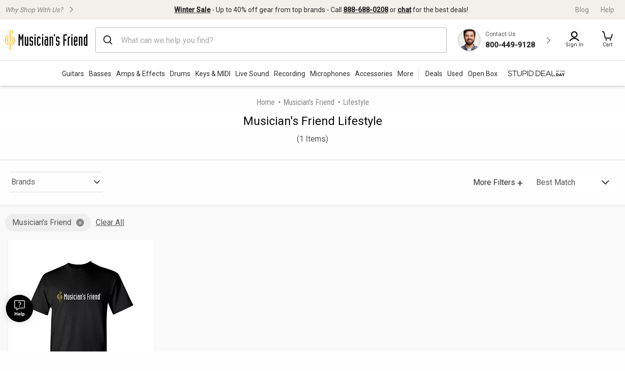

--- FILE ---
content_type: text/css
request_url: https://cdn.clarip.com/qa-gci/cookieconsent/assets/css/custom-cookie-banner-mf.css
body_size: 245
content:
/*
#cookieconsent\:desc {
    text-align: left;
}
#cookieconsent\:desc .cc-link {
    display: none;
}
.cc-window.cc-banner.cc-type-opt-out.cc-theme-block.cc-bottom.cc-color-override--1295002380 {
    font-size: 12px;
    line-height: 16px;
    text-align: left;
    z-index: 900;
}
#cookieconsent\:desc a {
    font-family: Roboto, serif;
    text-decoration: underline;
    color: white;
    font-weight: 600;
}
.cc-revoke {
    display: none !important;
}
@media (max-width: 765px) {
    .cc-window.cc-banner.cc-type-opt-out.cc-theme-block.cc-bottom.cc-color-override--1295002380 {
        padding: 4px;
        font-size: 10px;
    }
}*/

#cookieconsent\:desc {
    text-align: left;
}
#cookieconsent\:desc #consent-management-tool {
    font-size: 12px;
    text-decoration: underline;
    color: white;
    display: inline;
    font-weight: 600;
    opacity: 1;
}
#cookieconsent\:desc .cc-link {
    display: none;
}
.cc-bottom {
    bottom: 0 !important;
    left: 0;
    right: 0;
}
span#cookieconsent\:desc {
    max-width: 1283.23px;
    margin: 0;
}
.cc-window.cc-banner.cc-type-opt-out.cc-theme-block.cc-bottom.cc-color-override--1295002380 {
    font-size: 12px;
    line-height: 16px;
    padding: 12px 21px;
    gap: 10px;
    text-align: left;
    z-index: 900;
    justify-content: center;
}
.cc-window.cc-floating.cc-type-opt-out.cc-theme-block.cc-bottom.cc-color-override--1295002380 {
    width: 100%;
    max-width: revert;
    font-size: 12px;
    line-height: 16px;
    padding: 12px 21px;
    gap: 10px;
    text-align: left;
    z-index: 900;
    justify-content: center;
}
#cookieconsent\:desc a {
    text-decoration: underline;
    color: white;
    font-weight: 600;
}
.cc-revoke {
    display: none !important;
}
@media (max-width: 765px) {
    .cc-banner.cc-type-opt-out.cc-theme-block.cc-bottom.cc-color-override--1295002380 {
        padding: 4px;
        font-size: 10px;
    }
}



--- FILE ---
content_type: application/javascript
request_url: https://www.musiciansfriend.com/_B50F1/9/k/XIyvbVdFHA/5E7tVtmDJmmNVNYu/U2MDMBYB/Eg4TEy8E/F3sB
body_size: 164316
content:
(function(){if(typeof Array.prototype.entries!=='function'){Object.defineProperty(Array.prototype,'entries',{value:function(){var index=0;const array=this;return {next:function(){if(index<array.length){return {value:[index,array[index++]],done:false};}else{return {done:true};}},[Symbol.iterator]:function(){return this;}};},writable:true,configurable:true});}}());(function(){I4();ItJ();D2J();var LO=function(){return wY.apply(this,[Fc,arguments]);};var XF=function(vr){try{if(vr!=null&&!P["isNaN"](vr)){var dh=P["parseFloat"](vr);if(!P["isNaN"](dh)){return dh["toFixed"](2);}}}catch(t7){}return -1;};var PE=function(IX){var Yh='';for(var pU=0;pU<IX["length"];pU++){Yh+=IX[pU]["toString"](16)["length"]===2?IX[pU]["toString"](16):"0"["concat"](IX[pU]["toString"](16));}return Yh;};function ItJ(){sQ=+ ! +[]+! +[]+! +[]+! +[]+! +[],lQ=+[],FQ=+ ! +[]+! +[]+! +[],QJ=! +[]+! +[]+! +[]+! +[],V2=! +[]+! +[],pq=+ ! +[]+! +[]+! +[]+! +[]+! +[]+! +[]+! +[],UL=[+ ! +[]]+[+[]]-[],B2=+ ! +[],V4=[+ ! +[]]+[+[]]-+ ! +[]-+ ! +[],LJ=+ ! +[]+! +[]+! +[]+! +[]+! +[]+! +[],Ab=[+ ! +[]]+[+[]]-+ ! +[];}var GX=function(Vr){if(Vr==null)return -1;try{var rd=0;for(var zT=0;zT<Vr["length"];zT++){var bY=Vr["charCodeAt"](zT);if(bY<128){rd=rd+bY;}}return rd;}catch(fT){return -2;}};var cA=function(){return wY.apply(this,[cP,arguments]);};var tT=function(vY,GF){var Zh=P["Math"]["round"](P["Math"]["random"]()*(GF-vY)+vY);return Zh;};var JS=function(vU,pX){return vU*pX;};var XT=function Yf(gS,RF){var g7=Yf;var SI=vE(new Number(U2),mT);var JE=SI;SI.set(gS);do{switch(JE+gS){case Hq:{gS+=wv;var E7;return Mh.pop(),E7=Ad,E7;}break;case gM:{var VS=RF[lQ];Mh.push(CE);var cB=VS[Yr()[bf(kO)](DA,HY,TB,GO)]||{};cB[Gh()[ZK(ZZ)](rr,EY,KS,HN,l7)]=gT()[CO(gI)](SB,RS,BU),delete cB[gT()[CO(43)].apply(null,[9,100,986])],VS[Yr()[bf(kO)](DA,HY,S7,GO)]=cB;Mh.pop();gS+=Lb;}break;case LL:{var pA;gS-=BP;return Mh.pop(),pA=Ir,pA;}break;case Tz:{if(cZ(Fr,undefined)&&cZ(Fr,null)&&EX(Fr[BS(typeof bE()[Df(kO)],BI('',[][[]]))?bE()[Df(ZZ)](jT([]),mK,zZ):bE()[Df(RO)](HS,UB,NY)],RO)){try{var Of=Mh.length;var GB=jT([]);var df=P[bE()[Df(Q7)].apply(null,[mB,RO,cE])](Fr)[WS()[hr(gB)](NO,KS,mN)](cZ(typeof bE()[Df(cX)],'undefined')?bE()[Df(Fh)].call(null,DO,MZ,cY):bE()[Df(ZZ)](qI,vB,qI));if(EX(df[bE()[Df(RO)](PF,UB,NY)],BA[gX])){Ad=P[cZ(typeof WS()[hr(bA)],'undefined')?WS()[hr(cX)].call(null,lA,gY,Vh):WS()[hr(KS)](KZ,jT(jT(l7)),tU)](df[rE],GO);}}catch(ZB){Mh.splice(LY(Of,l7),Infinity,rB);}}gS+=IM;}break;case qP:{var zr=If(typeof P[gT()[CO(LI)].call(null,KS,KS,tB)][BS(typeof gT()[CO(bA)],'undefined')?gT()[CO(l7)].apply(null,[jT({}),ZF,gI]):gT()[CO(pT)].call(null,CS,HF,CA)],hF()[jY(GO)].call(null,Br,MU))?WS()[hr(qI)](LX,pT,KY):hF()[jY(cF)].apply(null,[dT,dd]);var M7=cZ(typeof P[gT()[CO(LI)](LB,KS,tB)][cZ(typeof tA()[ZI(nX)],'undefined')?tA()[ZI(OS)](TZ,Q7,ZZ,IS):tA()[ZI(cF)](TT,pZ,Ah,rh)],hF()[jY(GO)].apply(null,[Br,MU]))||cZ(typeof P[hF()[jY(rE)](qG,cT)][cZ(typeof tA()[ZI(v0)],BI(bE()[Df(qI)].apply(null,[c0,B9,Xq]),[][[]]))?tA()[ZI(OS)].apply(null,[TZ,Mp,ZZ,IS]):tA()[ZI(cF)](js,SB,tw,Tw)],BS(typeof hF()[jY(vG)],BI([],[][[]]))?hF()[jY(tw)](FD,V8):hF()[jY(GO)].call(null,Br,MU))?WS()[hr(qI)](LX,zs,KY):hF()[jY(cF)].apply(null,[dT,dd]);var P1=If(P[gT()[CO(LI)].call(null,D5,KS,tB)][hF()[jY(rE)].apply(null,[qG,cT])][bE()[Df(Xm)].apply(null,[jT([]),bp,tO])][bE()[Df(U8)](pw,sG,vK)](BS(typeof hF()[jY(lw)],BI([],[][[]]))?hF()[jY(tw)](Wm,Gp):hF()[jY(kn)](qg,dO)),null)?BS(typeof WS()[hr(AD)],'undefined')?WS()[hr(KS)](mR,Ak,l1):WS()[hr(qI)].apply(null,[LX,n0,KY]):BS(typeof hF()[jY(xw)],BI([],[][[]]))?hF()[jY(tw)].call(null,OC,KY):hF()[jY(cF)](dT,dd);var ZC=If(P[gT()[CO(LI)](B1,KS,tB)][hF()[jY(rE)](qG,cT)][bE()[Df(Xm)](qj,bp,tO)][BS(typeof bE()[Df(lH)],BI([],[][[]]))?bE()[Df(ZZ)](jT(jT({})),tG,G1):bE()[Df(U8)].apply(null,[b8,sG,vK])](cZ(typeof Gh()[ZK(ZZ)],BI([],[][[]]))?Gh()[ZK(SB)](VR,Q9,fj,hK,np):Gh()[ZK(l7)].apply(null,[v0,U0,P5,Pg,J8])),null)?WS()[hr(qI)].apply(null,[LX,jT({}),KY]):hF()[jY(cF)].apply(null,[dT,dd]);gS+=Sv;var W5=[qC,Jw,f8,zr,M7,P1,ZC];var Ir=W5[Gh()[ZK(qI)].apply(null,[Ak,cX,KS,cY,OD])](hF()[jY(pZ)](O5,EE));}break;case gb:{Mh.push(r8);var qC=P[gT()[CO(LI)](gY,KS,tB)][gT()[CO(g8)](Bj,gj,TK)]||P[hF()[jY(rE)](qG,cT)][cZ(typeof gT()[CO(jm)],BI([],[][[]]))?gT()[CO(g8)](J0,gj,TK):gT()[CO(l7)].call(null,kw,w5,ZH)]?WS()[hr(qI)].call(null,LX,HS,KY):hF()[jY(cF)](dT,dd);var Jw=If(P[gT()[CO(LI)](jT([]),KS,tB)][hF()[jY(rE)](qG,cT)][BS(typeof bE()[Df(kO)],'undefined')?bE()[Df(ZZ)](rr,Qg,bC):bE()[Df(Xm)].call(null,l7,bp,tO)][BS(typeof bE()[Df(n5)],'undefined')?bE()[Df(ZZ)].apply(null,[jT([]),DC,TB]):bE()[Df(U8)](CS,sG,vK)](gT()[CO(pT)](HS,HF,CA)),null)?WS()[hr(qI)].call(null,LX,cF,KY):hF()[jY(cF)](dT,dd);gS-=z3;var f8=If(typeof P[hF()[jY(Hw)](Pp,Af)][gT()[CO(pT)].call(null,B5,HF,CA)],hF()[jY(GO)](Br,MU))&&P[hF()[jY(Hw)](Pp,Af)][cZ(typeof gT()[CO(Sw)],'undefined')?gT()[CO(pT)](Pp,HF,CA):gT()[CO(l7)](cn,QH,zG)]?BS(typeof WS()[hr(CG)],BI([],[][[]]))?WS()[hr(KS)](RS,zD,In):WS()[hr(qI)](LX,RH,KY):cZ(typeof hF()[jY(PD)],BI('',[][[]]))?hF()[jY(cF)](dT,dd):hF()[jY(tw)].apply(null,[lR,RO]);}break;case RJ:{gS-=nL;var Fr=RF[lQ];var Ad;Mh.push(rB);}break;case Jb:{var wj=RF[lQ];Mh.push(r1);var T0=z8(B2,[Gh()[ZK(gX)].call(null,jm,TC,qI,S5,kO),wj[jM[hF()[jY(cn)](v9,VB)]()]]);R9(l7,wj)&&(T0[tA()[ZI(LI)](vk,dk,fj,SR)]=wj[BA[gB]]),R9(RH,wj)&&(T0[tA()[ZI(B9)].call(null,pn,zs,GO,lH)]=wj[RH],T0[hF()[jY(kw)](Tw,Ih)]=wj[cF]),this[Yr()[bf(tw)].apply(null,[S5,O5,VR,GO])][bE()[Df(fj)].call(null,jT({}),Rk,U7)](T0);gS+=qQ;Mh.pop();}break;case S3:{var Sm=RF[lQ];var zC=RF[B2];var fH=RF[V2];Mh.push(d1);P[cZ(typeof bE()[Df(cF)],BI([],[][[]]))?bE()[Df(GO)].call(null,Cm,cn,qw):bE()[Df(ZZ)].apply(null,[mB,rR,Jm])][WS()[hr(dk)](DY,Bj,rr)](Sm,zC,z8(B2,[hF()[jY(LI)](ds,dU),fH,tA()[ZI(RH)](HC,cF,GO,KY),jT(RO),bE()[Df(gX)](J0,zs,pR),jT(RO),bE()[Df(gB)](gY,mB,q0),jT(BA[qI])]));var fs;return Mh.pop(),fs=Sm[zC],fs;}break;case n2:{var Ds=RF[lQ];Mh.push(b1);var c9=Ds[Yr()[bf(kO)].call(null,V1,HY,gB,GO)]||{};c9[Gh()[ZK(ZZ)](l7,EY,KS,BH,B5)]=gT()[CO(gI)](tU,RS,Ln),delete c9[gT()[CO(43)].apply(null,[72,100,363])],Ds[Yr()[bf(kO)](V1,HY,gY,GO)]=c9;gS+=f3;Mh.pop();}break;case V3:{gS+=dV;return String(...RF);}break;case BN:{Mh.push(C0);var x8;gS+=bl;return x8=[P[hF()[jY(Hw)].call(null,Pp,JO)][bE()[Df(nk)](Fn,Cm,P8)]?P[BS(typeof hF()[jY(pT)],BI('',[][[]]))?hF()[jY(tw)].call(null,MD,l0):hF()[jY(Hw)].apply(null,[Pp,JO])][bE()[Df(nk)].call(null,Ys,Cm,P8)]:WS()[hr(g8)](qs,GO,ks),P[hF()[jY(Hw)].call(null,Pp,JO)][hF()[jY(sm)].call(null,gB,E5)]?P[hF()[jY(Hw)].apply(null,[Pp,JO])][hF()[jY(sm)].apply(null,[gB,E5])]:WS()[hr(g8)](qs,jT([]),ks),P[hF()[jY(Hw)].apply(null,[Pp,JO])][tA()[ZI(Cm)].apply(null,[bR,B9,cX,l5])]?P[hF()[jY(Hw)](Pp,JO)][tA()[ZI(Cm)](bR,cG,cX,l5)]:WS()[hr(g8)].apply(null,[qs,Ys,ks]),If(typeof P[hF()[jY(Hw)](Pp,JO)][WS()[hr(pZ)].apply(null,[NS,qj,Iw])],hF()[jY(GO)](Br,Fd))?P[hF()[jY(Hw)].call(null,Pp,JO)][BS(typeof WS()[hr(Sg)],BI('',[][[]]))?WS()[hr(KS)](dR,Cj,Uk):WS()[hr(pZ)](NS,jT([]),Iw)][bE()[Df(RO)].apply(null,[b8,UB,mf])]:jC(BA[gB])],Mh.pop(),x8;}break;case Hz:{gS-=qz;var WD=RF[lQ];Mh.push(rD);var Xs=z8(B2,[Gh()[ZK(gX)](Ak,TC,qI,GC,jT({})),WD[RO]]);R9(l7,WD)&&(Xs[tA()[ZI(LI)](Ls,LI,fj,SR)]=WD[l7]),R9(RH,WD)&&(Xs[cZ(typeof tA()[ZI(tU)],BI([],[][[]]))?tA()[ZI(B9)].call(null,En,RC,GO,lH):tA()[ZI(cF)](E0,OG,Aw,Up)]=WD[BA[zn]],Xs[BS(typeof hF()[jY(J8)],BI('',[][[]]))?hF()[jY(tw)].apply(null,[WH,Q9]):hF()[jY(kw)](Tw,bX)]=WD[cF]),this[Yr()[bf(tw)](GC,O5,Y8,GO)][bE()[Df(fj)](Br,Rk,BY)](Xs);Mh.pop();}break;case Vl:{return parseInt(...RF);}break;case q:{var T8=RF[lQ];var H5=RF[B2];var G5=RF[V2];Mh.push(km);P[bE()[Df(GO)](l7,cn,Bh)][WS()[hr(dk)](wU,jT(jT([])),rr)](T8,H5,z8(B2,[cZ(typeof hF()[jY(HF)],BI([],[][[]]))?hF()[jY(LI)](ds,HZ):hF()[jY(tw)](Y1,JG),G5,tA()[ZI(RH)](cO,VR,GO,KY),jT(BA[qI]),bE()[Df(gX)].call(null,tw,zs,qE),jT(RO),cZ(typeof bE()[Df(tU)],BI('',[][[]]))?bE()[Df(gB)](c0,mB,xS):bE()[Df(ZZ)](tH,Ck,Kw),jT(RO)]));var pH;return Mh.pop(),pH=T8[H5],pH;}break;}}while(JE+gS!=HM);};var mw=function(Ok){return P["unescape"](P["encodeURIComponent"](Ok));};var Cp=function(Jg){return P["Math"]["floor"](P["Math"]["random"]()*Jg["length"]);};var kG=function(){return wY.apply(this,[wJ,arguments]);};var C1=function(){Tp=["\x6c\x65\x6e\x67\x74\x68","\x41\x72\x72\x61\x79","\x63\x6f\x6e\x73\x74\x72\x75\x63\x74\x6f\x72","\x6e\x75\x6d\x62\x65\x72"];};var R9=function(k9,KR){return k9 in KR;};var vj=function(){if(P["Date"]["now"]&&typeof P["Date"]["now"]()==='number'){return P["Math"]["round"](P["Date"]["now"]()/1000);}else{return P["Math"]["round"](+new (P["Date"])()/1000);}};var Qp=function(){if(P["Date"]["now"]&&typeof P["Date"]["now"]()==='number'){return P["Date"]["now"]();}else{return +new (P["Date"])();}};var b5=function(I9){var nm=I9%4;if(nm===2)nm=3;var Sn=42+nm;var pm;if(Sn===42){pm=function Q5(E1,Yp){return E1*Yp;};}else if(Sn===43){pm=function f0(mj,G9){return mj+G9;};}else{pm=function hC(xH,Zg){return xH-Zg;};}return pm;};var Vg=function(Is,Yj){return Is&Yj;};var rp=function(qp,cp){return qp|cp;};var EX=function(sj,ms){return sj>ms;};var lp=function(){var q9;if(typeof P["window"]["XMLHttpRequest"]!=='undefined'){q9=new (P["window"]["XMLHttpRequest"])();}else if(typeof P["window"]["XDomainRequest"]!=='undefined'){q9=new (P["window"]["XDomainRequest"])();q9["onload"]=function(){this["readyState"]=4;if(this["onreadystatechange"] instanceof P["Function"])this["onreadystatechange"]();};}else{q9=new (P["window"]["ActiveXObject"])('Microsoft.XMLHTTP');}if(typeof q9["withCredentials"]!=='undefined'){q9["withCredentials"]=true;}return q9;};var z8=function rC(nH,M1){var S8=rC;do{switch(nH){case F2:{F9[tA()[ZI(RO)](LH,c0,l7,Fw)]=function(rG,BC){return rC.apply(this,[pq,arguments]);};F9[WS()[hr(B5)].call(null,Em,Fp,AD)]=cZ(typeof bE()[Df(rE)],BI([],[][[]]))?bE()[Df(qI)].apply(null,[n5,B9,vk]):bE()[Df(ZZ)].call(null,tU,DR,UB);var gw;return gw=F9(F9[cZ(typeof bE()[Df(RH)],BI([],[][[]]))?bE()[Df(B5)](l9,PD,T5):bE()[Df(ZZ)](DO,dj,bR)]=l7),Mh.pop(),gw;}break;case rM:{var F9=function(r9){Mh.push(I1);if(VD[r9]){var lG;return lG=VD[r9][cZ(typeof Gh()[ZK(RO)],'undefined')?Gh()[ZK(RO)](Y8,rh,cX,Zn,ZZ):Gh()[ZK(l7)](dR,g5,Jn,Nn,l7)],Mh.pop(),lG;}var ws=VD[r9]=rC(B2,[BS(typeof gT()[CO(ZZ)],'undefined')?gT()[CO(l7)](jT(jT(RO)),n8,Am):gT()[CO(B5)](B9,Cs,UR),r9,hF()[jY(dk)](xw,Z5),jT(B2),Gh()[ZK(RO)](pw,rh,cX,Zn,jT({})),{}]);xj[r9].call(ws[BS(typeof Gh()[ZK(RO)],BI(cZ(typeof bE()[Df(qI)],'undefined')?bE()[Df(qI)](Ak,B9,hb):bE()[Df(ZZ)](Mp,gH,hs),[][[]]))?Gh()[ZK(l7)](pT,Vw,Ls,LB,jT(jT(RO))):Gh()[ZK(RO)](v0,rh,cX,Zn,c0)],ws,ws[Gh()[ZK(RO)].apply(null,[xk,rh,cX,Zn,l9])],F9);ws[BS(typeof hF()[jY(KS)],'undefined')?hF()[jY(tw)].apply(null,[MG,Em]):hF()[jY(dk)].call(null,xw,Z5)]=jT(lQ);var ER;return ER=ws[Gh()[ZK(RO)](c0,rh,cX,Zn,jm)],Mh.pop(),ER;};nH-=nM;}break;case hq:{r5=function(xj){return rC.apply(this,[GQ,arguments]);}([function(Mn,ls){return rC.apply(this,[SP,arguments]);},function(Gw,Q0,Im){'use strict';return Uj.apply(this,[Pt,arguments]);}]);nH+=Cz;}break;case W4:{nH=ql;AC(mJ,[]);AC(Mz,[]);wY(dN,[RG()]);Ow=wY(A4,[]);Cw=wY(QJ,[]);}break;case NV:{AC.call(this,FM,[Bk()]);M9=Jk();wY.call(this,UM,[Bk()]);nH-=CL;d9=AC(OM,[]);AC(Ic,[]);wY(Bz,[RG()]);}break;case Wb:{nH+=m3;Mh.pop();}break;case tl:{F9[hF()[jY(B5)](kO,M5)]=function(Tm){Mh.push(p0);var Xj=Tm&&Tm[WS()[hr(GO)].apply(null,[Lf,Fp,bA])]?function D8(){Mh.push(s9);var Xn;return Xn=Tm[cZ(typeof bE()[Df(qI)],'undefined')?bE()[Df(B9)](kw,r0,sA):bE()[Df(ZZ)](kO,c1,Cs)],Mh.pop(),Xn;}:function xn(){return Tm;};F9[Yr()[bf(RH)].call(null,hd,Fn,TB,l7)](Xj,gT()[CO(gX)](v0,TB,SA),Xj);var wR;return Mh.pop(),wR=Xj,wR;};nH=F2;}break;case db:{P[gT()[CO(LI)].call(null,rr,KS,Rr)][bE()[Df(Y8)](CS,b0,AS)]=function(Hj){Mh.push(f9);var S1=bE()[Df(qI)].apply(null,[zD,B9,mH]);var rw=gT()[CO(LB)](Br,gY,w0);var Um=P[cZ(typeof bE()[Df(dk)],'undefined')?bE()[Df(dk)](pT,jm,V0):bE()[Df(ZZ)].call(null,qj,lm,JR)](Hj);for(var Pm,Vn,z0=RO,PH=rw;Um[BS(typeof bE()[Df(RO)],BI('',[][[]]))?bE()[Df(ZZ)].call(null,bp,wn,jH):bE()[Df(cX)](Bj,gk,Vk)](rp(z0,RO))||(PH=gT()[CO(Ak)].call(null,jT(jT([])),Tw,vH),M0(z0,l7));S1+=PH[bE()[Df(cX)].call(null,jT(jT([])),gk,Vk)](Vg(CS,j5(Pm,LY(fj,JS(M0(z0,l7),fj)))))){Vn=Um[hF()[jY(gB)](qH,p9)](z0+=UC(cF,KS));if(EX(Vn,An)){throw new bj(bE()[Df(v9)](v0,Fm,Jj));}Pm=rp(fk(Pm,fj),Vn);}var ck;return Mh.pop(),ck=S1,ck;};nH=Vq;}break;case kt:{Pj=function(){return AC.apply(this,[BQ,arguments]);};cm=function(){return AC.apply(this,[qv,arguments]);};wY(FQ,[]);JH=wG();Sj=Zj();C1();nH+=vN;}break;case ql:{wY(wJ,[RG()]);nH-=Q4;(function(Ep,Xp){return wY.apply(this,[GQ,arguments]);}(['2C22Mpgspppppp','JpNFpMF','lpNJ','N','lC','lM','p','l','lpppp','ZZZ','M','2','lsMg','Np','NJ','2JN','lppp','lp','C','2gF','J'],LB));BA=wY(zQ,[['JpZFspppppp','MFFCFspppppp','MFgZC','JNZJZMgNZFspppppp','JN2NMMC','2C22Mpgspppppp','p','2','2222222','lN2','FlN','NpJ2','CMpp','JpZM','2lZN','lMC2J','CNgM2','ll','l','F','lF','Np','g','NF','J','lp','N','JNZJZMgNZM','Cppp','lppl','JZZZ','NZZZ','lpNJ','lpppp','2MN','ZZ','Nppp','Nl','NplM','ZZZZZZ','lsJC','C','Z','lppp','lg','NNNN','NlZ','FFF','lJ','CMppppp','lsgC','Nsll','ls2l','CN'],jT(l7)]);CN=function kTOkmGszhZ(){Ip();GM();F6();var cr;function IW(){return XN.apply(this,[BA,arguments]);}function Wf(){this["sE"]^=this["sE"]>>>16;this.r7=qM;}function EN(Lr,Jd){var EA=EN;switch(Lr){case YG:{var hG=Jd[Wz];hG[Av]=function(Lz){return sW.call(this[j9],Lz,this);};EN(b2,[hG]);}break;case pU:{var PU=Jd[Wz];PU[fx]=function(){return this[XG][this[M9][Qd.f]++];};EN(A2,[PU]);}break;case b2:{var Rd=Jd[Wz];Rd[FG]=function(wv){return RG(typeof wv,Gv()[Eq(qW)](PY(Y9),jz,Er))?wv.u:wv;};EN(Xz,[Rd]);}break;case Xz:{var BU=Jd[Wz];BU[qU]=function(lW){return this[FG](lW?this[P2][x2(this[P2][Zq()[Xp(Uq)](fq,hN,FN)],qW)]:this[P2].pop());};EN(pU,[BU]);}break;case Ep:{var AA=Jd[Wz];AA[Y]=function(){var Gx=E0()[T(Uq)].apply(null,[vv(zl),Ar,PY(tY),v0]);for(let l2=zl;Ox(l2,fx);++l2){Gx+=this[fx]().toString(Uq).padStart(fx,Zq()[Xp(zl)].call(null,Er,f9,PY(T0)));}var Cl=parseInt(Gx.slice(qW,C9),Uq);var pv=Gx.slice(C9);if(RG(Cl,zl)){if(RG(pv.indexOf(Iz()[cG(qW)].call(null,PY(Xv),Uq)),PY(qW))){return zl;}else{Cl-=jx[Er];pv=zv(Zq()[Xp(zl)](Er,vv(zl),PY(T0)),pv);}}else{Cl-=jx[fq];pv=zv(Iz()[cG(qW)].call(null,PY(Xv),Uq),pv);}var mq=zl;var jr=qW;for(let hd of pv){mq+=sA(jr,parseInt(hd));jr/=Uq;}return sA(mq,Math.pow(Uq,Cl));};V(br,[AA]);}break;case x9:{var kN=Jd[Wz];kN[Uv]=function(Qp,S0,xA){if(RG(typeof Qp,Gv()[Eq(qW)].apply(null,[PY(Y9),MN,Er]))){xA?this[P2].push(Qp.u=S0):Qp.u=S0;}else{Md.call(this[j9],Qp,S0);}};EN(YG,[kN]);}break;case mU:{var Xx=Jd[Wz];Xx[v2]=function(Yl,nN){this[M9][Yl]=nN;};Xx[Y9]=function(QA){return this[M9][QA];};EN(x9,[Xx]);}break;case A2:{var wG=Jd[Wz];wG[d2]=function(ZY,w9){var U9=atob(ZY);var H=zl;var Tr=[];var HN=zl;for(var tx=zl;Ox(tx,U9.length);tx++){Tr[HN]=U9.charCodeAt(tx);H=j0(H,Tr[HN++]);}V(zx,[this,pq(zv(H,w9),M0)]);return Tr;};EN(Ep,[wG]);}break;}}function bf(){this["zt"]++;this.r7=lf;}var k9;var dq;function J(){return EN.apply(this,[Ep,arguments]);}function kl(Yx){return ~Yx;}function nl(Nz,V0){var vx=nl;switch(Nz){case hA:{var mx=V0[Wz];mx[mx[g0](lA)]=function(){this[P2].push(sA(this[qU](),this[qU]()));};XN(jp,[mx]);}break;case br:{var Tq=V0[Wz];Tq[Tq[g0](zq)]=function(){this[P2]=[];zA.call(this[j9]);this[v2](Qd.f,this[XG].length);};nl(hA,[Tq]);}break;case gx:{var c2=V0[Wz];c2[c2[g0](Mp)]=function(){this[P2].push(this[jz]());};nl(br,[c2]);}break;case dx:{var C=V0[Wz];C[C[g0](Yd)]=function(){var jN=[];var AG=this[fx]();while(AG--){switch(this[P2].pop()){case zl:jN.push(this[qU]());break;case qW:var rG=this[qU]();for(var zp of rG){jN.push(zp);}break;}}this[P2].push(this[m0](jN));};nl(gx,[C]);}break;case Ep:{var L=V0[Wz];L[L[g0](Xr)]=function(){this[P2].push(this[fx]());};nl(dx,[L]);}break;case mG:{var Dr=V0[Wz];Dr[Dr[g0](d2)]=function(){this[P2].push(this[YN](undefined));};nl(Ep,[Dr]);}break;case M2:{var VN=V0[Wz];VN[VN[g0](Cz)]=function(){this[P2].push(Q2(this[qU](),this[qU]()));};nl(mG,[VN]);}break;case A2:{var kY=V0[Wz];kY[kY[g0](EU)]=function(){this[P2].push(x2(this[qU](),this[qU]()));};nl(M2,[kY]);}break;case jp:{var Hv=V0[Wz];Hv[Hv[g0](Y2)]=function(){this[P2].push(this[Av](this[MA]()));};nl(A2,[Hv]);}break;case Fz:{var O=V0[Wz];O[O[g0](Pv)]=function(){this[P2].push(Tx(this[qU](),this[qU]()));};nl(jp,[O]);}break;}}var sW;function nz(){return EN.apply(this,[YG,arguments]);}function P(Wd,WN){var Vd=P;switch(Wd){case b2:{var R0=WN[Wz];var Ov=zv([],[]);for(var d9=x2(R0.length,qW);dl(d9,zl);d9--){Ov+=R0[d9];}return Ov;}break;case UW:{var sl=WN[Wz];cr.ZU=P(b2,[sl]);while(Ox(cr.ZU.length,E9))cr.ZU+=cr.ZU;}break;case LN:{ZG=function(cv){return P.apply(this,[UW,arguments]);};cr(vW,Wv,PY(lN),FG);}break;case LG:{var ld=WN[Wz];var WY=WN[tW];var P0=WN[MW];var zz=dr[qW];var dz=zv([],[]);var OU=dr[P0];for(var Kd=x2(OU.length,qW);dl(Kd,zl);Kd--){var b=pq(zv(zv(Kd,ld),v()),zz.length);var Kv=LW(OU,Kd);var Iv=LW(zz,b);dz+=t(Nq,[xz(wN(kl(Kv),kl(Iv)),wN(Kv,Iv))]);}return t(mU,[dz]);}break;case YW:{var h0=WN[Wz];var DA=WN[tW];var tz=ZA[qW];var qx=zv([],[]);var bA=ZA[DA];for(var Jq=x2(bA.length,qW);dl(Jq,zl);Jq--){var sr=pq(zv(zv(Jq,h0),v()),tz.length);var Bx=LW(bA,Jq);var r2=LW(tz,sr);qx+=t(Nq,[xz(wN(kl(Bx),kl(r2)),wN(Bx,r2))]);}return A9(Xq,[qx]);}break;case Ep:{var cN=WN[Wz];var Rq=zv([],[]);var Ud=x2(cN.length,qW);if(dl(Ud,zl)){do{Rq+=cN[Ud];Ud--;}while(dl(Ud,zl));}return Rq;}break;case BA:{var gp=WN[Wz];QG.Zp=P(Ep,[gp]);while(Ox(QG.Zp.length,Oq))QG.Zp+=QG.Zp;}break;case A2:{wx=function(Ez){return P.apply(this,[BA,arguments]);};QG(qW,vv(qW),PY(fz));}break;case Cp:{var OW=WN[Wz];var AU=WN[tW];var Ex=WN[MW];var nU=WN[gx];var G0=tU[zl];var Bz=zv([],[]);var H2=tU[AU];var WA=x2(H2.length,qW);if(dl(WA,zl)){do{var Mx=pq(zv(zv(WA,Ex),v()),G0.length);var rv=LW(H2,WA);var Lp=LW(G0,Mx);Bz+=t(Nq,[xz(wN(kl(rv),kl(Lp)),wN(rv,Lp))]);WA--;}while(dl(WA,zl));}return l9(WW,[Bz]);}break;case tW:{var mY=WN[Wz];var D9=WN[tW];var PG=WN[MW];var m=Gp[Uq];var kG=zv([],[]);var gl=Gp[D9];var qN=x2(gl.length,qW);while(dl(qN,zl)){var O9=pq(zv(zv(qN,PG),v()),m.length);var Nv=LW(gl,qN);var vl=LW(m,O9);kG+=t(Nq,[wN(xz(kl(Nv),vl),xz(kl(vl),Nv))]);qN--;}return l9(LG,[kG]);}break;}}function jA(OG,MY){var wl=jA;switch(OG){case A2:{var px=MY[Wz];px[px[g0](np)]=function(){var nY=[];var fW=this[P2].pop();var KA=x2(this[P2].length,qW);for(var fU=zl;Ox(fU,fW);++fU){nY.push(this[FG](this[P2][KA--]));}this[Uv](Wq()[Fd(qW)](f9,Er,PY(fz)),nY);};nl(Fz,[px]);}break;case Fq:{var Br=MY[Wz];Br[Br[g0](B)]=function(){var j=this[fx]();var Ux=Br[jz]();if(vv(this[qU](j))){this[v2](Qd.f,Ux);}};jA(A2,[Br]);}break;case Bp:{var Dd=MY[Wz];Dd[Dd[g0](YN)]=function(){Fp.call(this[j9]);};jA(Fq,[Dd]);}break;case p0:{var WG=MY[Wz];WG[WG[g0](rd)]=function(){this[P2].push(this[MA]());};jA(Bp,[WG]);}break;case ON:{var hp=MY[Wz];hp[hp[g0](vN)]=function(){this[P2].push(X2(this[qU](),this[qU]()));};jA(p0,[hp]);}break;case M2:{var cp=MY[Wz];cp[cp[g0](Hr)]=function(){var h9=this[fx]();var qp=cp[jz]();if(this[qU](h9)){this[v2](Qd.f,qp);}};jA(ON,[cp]);}break;case Ll:{var pz=MY[Wz];pz[pz[g0](XW)]=function(){this[P2].push(Ox(this[qU](),this[qU]()));};jA(M2,[pz]);}break;case jd:{var bx=MY[Wz];bx[bx[g0](Uq)]=function(){this[P2].push(zv(this[qU](),this[qU]()));};jA(Ll,[bx]);}break;case Mr:{var P9=MY[Wz];P9[P9[g0](Ar)]=function(){this[Uv](this[P2].pop(),this[qU](),this[fx]());};jA(jd,[P9]);}break;case tW:{var Wr=MY[Wz];Wr[Wr[g0](dA)]=function(){var F0=this[fx]();var p=this[P2].pop();var jG=this[P2].pop();var FA=this[P2].pop();var t0=this[M9][Qd.f];this[v2](Qd.f,p);try{this[D0]();}catch(Lq){this[P2].push(this[YN](Lq));this[v2](Qd.f,jG);this[D0]();}finally{this[v2](Qd.f,FA);this[D0]();this[v2](Qd.f,t0);}};jA(Mr,[Wr]);}break;}}var nd;var ZA;function JN(){return nl.apply(this,[gx,arguments]);}function zv(Or,RN){return Or+RN;}var tU;function v(){var vH;vH=Gc()-SR();return v=function(){return vH;},vH;}function Zz(fp,K){return fp!=K;}var Sv;function Gc(){return CR(Op()[Rz(qW)]+'',XK(),Lt()-XK());}function x2(zr,sx){return zr-sx;}var wx;function Il(){return lr.apply(this,[Ll,arguments]);}var Z9;function vz(nq,N2){return nq>>>N2;}function K0(){return l9.apply(this,[QN,arguments]);}function Ul(){return XN.apply(this,[Fz,arguments]);}function OA(){return V.apply(this,[WW,arguments]);}function RG(F2,l0){return F2==l0;}function T2(){return lr.apply(this,[zx,arguments]);}function mM(){return this;}function wc(){this["xK"]=(this["xK"]&0xffff)*0xcc9e2d51+(((this["xK"]>>>16)*0xcc9e2d51&0xffff)<<16)&0xffffffff;this.r7=xf;}function wN(rq,n0){return rq|n0;}function LW(fd,sG){return fd[nG[Er]](sG);}function Z0(){return V.apply(this,[rz,arguments]);}var dU;function KN(){return jA.apply(this,[Bp,arguments]);}function Tx(L2,Rp){return L2<<Rp;}function hz(){return t.apply(this,[WW,arguments]);}function Fd(TN){return R2()[TN];}function Lt(){return NO(Op()[Rz(qW)]+'',";",Vb());}function rx(){k9=["lg.\x3f\x00\bY","N\"M9N\x3fPMObYu,!l%5hh\"pBp","Q\vT","V","D)\bP",""];}function Ip(){qd=Object['\x63\x72\x65\x61\x74\x65']({});qW=1;Op()[Rz(qW)]=kTOkmGszhZ;if(typeof window!=='undefined'){HW=window;}else if(typeof global!=='undefined'){HW=global;}else{HW=this;}}function fs(){this["sE"]=(this["ng"]&0xffff)+0x6b64+(((this["ng"]>>>16)+0xe654&0xffff)<<16);this.r7=bf;}function Sz(){return XN.apply(this,[m9,arguments]);}function CR(a,b,c){return a.substr(b,c);}var Zv;function XK(){return Vb()+QH("\x64\x32\x64\x65\x37\x64")+3;}function dY(){return A9.apply(this,[Ll,arguments]);}function s(){return nl.apply(this,[jp,arguments]);}function E2(Bv,vY){var Cv=E2;switch(Bv){case lG:{var qr=vY[Wz];var mv=zv([],[]);for(var Y0=x2(qr.length,qW);dl(Y0,zl);Y0--){mv+=qr[Y0];}return mv;}break;case hA:{var S2=vY[Wz];Kq.G2=E2(lG,[S2]);while(Ox(Kq.G2.length,ql))Kq.G2+=Kq.G2;}break;case UW:{q9=function(Tv){return E2.apply(this,[hA,arguments]);};Kq(g,zl,PY(Jz));}break;case x9:{var L0=vY[Wz];var J9=vY[tW];var wz=vY[MW];var cY=AN[Er];var gN=zv([],[]);var qv=AN[L0];var Yz=x2(qv.length,qW);if(dl(Yz,zl)){do{var bp=pq(zv(zv(Yz,wz),v()),cY.length);var gY=LW(qv,Yz);var C0=LW(cY,bp);gN+=t(Nq,[wN(xz(kl(gY),C0),xz(kl(C0),gY))]);Yz--;}while(dl(Yz,zl));}return A9(jd,[gN]);}break;case b2:{var kx=vY[Wz];var ll=zv([],[]);var k=x2(kx.length,qW);if(dl(k,zl)){do{ll+=kx[k];k--;}while(dl(k,zl));}return ll;}break;case mG:{var z2=vY[Wz];wp.SG=E2(b2,[z2]);while(Ox(wp.SG.length,GG))wp.SG+=wp.SG;}break;case dv:{Pr=function(wr){return E2.apply(this,[mG,arguments]);};wp(PY(Gz),Er);}break;case Fz:{var Z2=vY[Wz];var XU=zv([],[]);for(var Mz=x2(Z2.length,qW);dl(Mz,zl);Mz--){XU+=Z2[Mz];}return XU;}break;case m9:{var gA=vY[Wz];Qz.z0=E2(Fz,[gA]);while(Ox(Qz.z0.length,UN))Qz.z0+=Qz.z0;}break;case nx:{nd=function(wA){return E2.apply(this,[m9,arguments]);};A9(Rl,[zl,rr,PY(IA)]);}break;}}function dl(vq,rp){return vq>=rp;}function SB(zH,Yb){var Gg={zH:zH,sE:Yb,zt:0,hH:0,r7:UM};while(!Gg.r7());return Gg["sE"]>>>0;}function EB(){if(this["hH"]<QH(this["zH"]))this.r7=UM;else this.r7=kR;}function cG(Cx){return R2()[Cx];}function AT(){this["sE"]^=this["sE"]>>>16;this.r7=mM;}var HW;function GM(){jp=[+ ! +[]]+[+[]]-+ ! +[],zx=! +[]+! +[]+! +[]+! +[],tW=+ ! +[],b2=+ ! +[]+! +[]+! +[]+! +[]+! +[],MW=! +[]+! +[],HA=[+ ! +[]]+[+[]]-[],gx=+ ! +[]+! +[]+! +[],bv=[+ ! +[]]+[+[]]-+ ! +[]-+ ! +[],Xq=+ ! +[]+! +[]+! +[]+! +[]+! +[]+! +[],Wz=+[],Rl=+ ! +[]+! +[]+! +[]+! +[]+! +[]+! +[]+! +[];}function UA(){return EN.apply(this,[Xz,arguments]);}function t(r9,j2){var TY=t;switch(r9){case z:{var YY=j2[Wz];var f2=zv([],[]);var c0=x2(YY.length,qW);if(dl(c0,zl)){do{f2+=YY[c0];c0--;}while(dl(c0,zl));}return f2;}break;case Xz:{var hU=j2[Wz];Z9.fr=t(z,[hU]);while(Ox(Z9.fr.length,Bl))Z9.fr+=Z9.fr;}break;case Nd:{Ax=function(OY){return t.apply(this,[Xz,arguments]);};Z9.apply(null,[PY(Gz),MN,Uq]);}break;case sz:{qW=+ ! ![];Uq=qW+qW;Er=qW+Uq;B9=Er+Uq;Wv=B9*qW+Uq;fq=Er+qW;fx=Wv+B9-fq*qW;zl=+[];Ar=qW*B9-Uq+Er;jY=Wv*Er-Ar*Uq;Pp=Uq-Wv+jY+Ar;E9=Uq*Er*B9+jY*Ar;vW=Pp*qW*jY+Ar;Xv=Wv+B9*Er+Uq+jY;S=fq*Er*Ar-B9+Xv;lN=Uq*Pp+B9*S*qW;FG=Xv-Er+Wv*Pp-qW;Oq=Pp-B9+jY*Uq-qW;fz=S*B9+jY+fx-fq;UN=qW*Pp+jY-B9+Uq;W2=Ar*Er-B9+Pp+Xv;fG=S*fq-Ar+Er-qW;jv=Wv+Xv-qW-fq+fx;T0=fx*fq*Pp-Wv+qW;DG=Wv-jY+Uq*fx;x0=Xv*Wv-B9*qW-Uq;dp=fx+Pp-B9+Xv;NU=fx+Xv+S+qW;f9=Ar*fx+Uq*fq*B9;qY=Uq*B9*Ar*jY-Pp;cA=fx*jY+Er*Wv-qW;Dv=Ar-fq+Wv*B9+Pp;tY=Wv*Er*qW*fx*Uq;tr=Wv*fq+fx-jY+Er;Uv=Uq-fx+Xv+jY;FN=jY+Pp+fx-Er+fq;vp=fx*Xv+S-Uq-fq;tq=B9*Ar-Er*Wv+fq;qz=fx+B9*Pp-jY-qW;Nl=Uq+B9+jY+fx+Er;ql=Uq*B9+fq*Wv+Ar;g=Xv+fq*Pp+fx+B9;Jz=Er*Wv+S*B9-Ar;MN=Pp-fq-Uq+Wv;Dx=Wv+fx+Ar*Xv+B9;Fx=Wv+Uq*Er+fx*jY;w0=S+jY*fx*B9-Xv;v0=Uq*fq+jY*Pp*qW;m2=Xv*Er-fx;F=fx*Pp+Xv*Uq+Wv;Y9=Xv*Ar-Pp-Wv+B9;J2=Wv-jY+Er+S*Uq;vr=fx*Pp-Er+B9+Wv;GG=Er*Pp-Ar+Uq;Gz=B9*S-jY-Uq+Xv;rr=Uq+qW+Wv*fx+fq;IA=Wv*Xv+S*Er+B9;Bl=Er-Wv*qW+jY*fq;Tp=Uq*Xv*Wv-Ar;hN=Wv*Ar-Uq+Pp+fq;P2=B9+Ar+Wv*Xv-Pp;C9=qW*Pp+Uq*B9-fx;UU=fq*B9-Uq-qW;g0=Pp*B9-Uq+jY*Ar;qU=Pp*fx+Uq-qW+Xv;bz=Uq-Ar+Wv+S*qW;j9=Xv-Er+qW-Uq+S;jq=S+Er-fq+Pp+Uq;v2=Uq+Pp*fx-Er+S;jz=Pp*jY-fq+Wv;TW=jY+fx+Wv-fq+S;lA=Xv-fq*Er+B9+S;zq=Pp*Wv+Xv*Uq-fq;XG=fx+B9*qW*fq-Er;Mp=S-jY+Uq*B9+Xv;Yd=S-Ar*Er+fx*Pp;m0=Uq-B9+Xv*qW*Wv;Xr=Wv+fx*Uq*Pp-fq;d2=Uq*Xv+S+Wv-jY;YN=Er+Ar*fx*Wv-S;Cz=Ar*B9+Uq+S+Xv;EU=jY+Xv*Ar-fx-Er;Y2=B9+Ar*fx*fq;Av=Pp+Xv+Er-jY+Uq;MA=Wv-B9*Er+Xv*Ar;Pv=Er+S+Xv*fq-Pp;np=S*Uq+jY*Er-qW;B=Xv*qW*Wv+B9;rd=Er*Wv*Pp+B9*Ar;vN=S*qW+fx*jY*Uq;Hr=Uq*Xv+jY*B9*fq;XW=Wv*Xv+Er+jY+fx;dA=Uq+Wv-B9+Pp+qW;M9=fq*Xv+S+Uq*fx;D0=jY+Ar*fq+Uq*S;Pd=jY*fq-fx-Wv+Pp;LU=qW-Pp+fq+Wv*fx;G9=B9+fx-fq+Xv+Pp;v9=fq+Xv+Er*Ar;fA=fq*fx+qW-B9+Xv;s0=Wv*fx+fq*B9-jY;Pl=Xv*Uq-Ar+fx;sY=Pp*fx*Er+Uq+Wv;rl=Wv+qW+B9*Ar+Xv;Yv=Er*qW*fq+Wv*Pp;Px=qW+fx*fq+Xv+Ar;Y=Pp*Uq*fx-Ar;EY=Wv*Pp+jY-B9+Uq;M0=jY+Wv+Pp*fx*Er;Tl=fx+Wv*fq+B9;zY=Pp*Uq+fq;}break;case UW:{var DU=j2[Wz];var GN=j2[tW];var Q0=j2[MW];var wW=zv([],[]);var KU=pq(zv(Q0,v()),fx);var RW=k9[DU];var LA=zl;while(Ox(LA,RW.length)){var IY=LW(RW,LA);var D=LW(Qz.z0,KU++);wW+=t(Nq,[xz(wN(kl(IY),kl(D)),wN(IY,D))]);LA++;}return wW;}break;case Hl:{var nv=j2[Wz];Qz=function(V9,g2,NA){return t.apply(this,[UW,arguments]);};return nd(nv);}break;case Nq:{var rA=j2[Wz];if(rU(rA,wU)){return HW[nG[Uq]][nG[qW]](rA);}else{rA-=X9;return HW[nG[Uq]][nG[qW]][nG[zl]](null,[zv(GY(rA,Pp),QW),zv(pq(rA,EW),Mv)]);}}break;case WW:{var CU=j2[Wz];nd(CU[zl]);for(var UY=zl;Ox(UY,CU.length);++UY){Zq()[CU[UY]]=function(){var EG=CU[UY];return function(zW,Jv,n){var Ad=Qz(zW,vW,n);Zq()[EG]=function(){return Ad;};return Ad;};}();}}break;case m9:{var lY=j2[Wz];var rN=j2[tW];var E=j2[MW];var gz=zv([],[]);var Gl=pq(zv(lY,v()),UN);var PA=dr[E];var vA=zl;while(Ox(vA,PA.length)){var Vv=LW(PA,vA);var z9=LW(Z9.fr,Gl++);gz+=t(Nq,[xz(wN(kl(Vv),kl(z9)),wN(Vv,z9))]);vA++;}return gz;}break;case mU:{var Qv=j2[Wz];Z9=function(kA,sU,hr){return t.apply(this,[m9,arguments]);};return Ax(Qv);}break;}}function zN(){return jA.apply(this,[M2,arguments]);}var nG;function IN(){return V.apply(this,[A2,arguments]);}function vv(Np){return !Np;}function NG(){return jA.apply(this,[jd,arguments]);}function Gv(){var XA={};Gv=function(){return XA;};return XA;}function Iz(){var sN=Object['\x63\x72\x65\x61\x74\x65'](Object['\x70\x72\x6f\x74\x6f\x74\x79\x70\x65']);Iz=function(){return sN;};return sN;}function GY(K2,Qq){return K2>>Qq;}function f0(){return jA.apply(this,[A2,arguments]);}function F6(){Ep=Rl+gx*HA,LG=jp+b2*HA,Xz=Wz+b2*HA,rz=zx+zx*HA,Fz=MW+MW*HA,x9=b2+MW*HA,Fq=jp+MW*HA,Nd=jp+gx*HA,dx=zx+b2*HA,QN=Rl+MW*HA,dv=gx+gx*HA,nx=Rl+b2*HA,BA=MW+gx*HA,mU=b2+zx*HA,Qr=tW+HA,FY=MW+Xq*HA,br=gx+b2*HA,m9=tW+gx*HA,jd=b2+gx*HA,hA=Xq+gx*HA,sz=bv+gx*HA,cz=jp+HA,YW=zx+gx*HA,Nq=bv+b2*HA,lG=zx+MW*HA,pU=zx+HA,QW=Xq+jp*HA+MW*HA*HA+b2*HA*HA*HA+b2*HA*HA*HA*HA,p0=Xq+b2*HA,ON=Rl+zx*HA,UW=gx+MW*HA,YG=b2+b2*HA,q2=jp+zx*HA,EW=zx+MW*HA+Wz*HA*HA+HA*HA*HA,fl=Wz+Xq*HA,Mr=bv+HA,A2=Xq+zx*HA,LN=MW+zx*HA,Vp=tW+b2*HA,Rx=MW+HA,Hl=bv+zx*HA,Mv=Wz+MW*HA+gx*HA*HA+Xq*HA*HA*HA+b2*HA*HA*HA*HA,Bp=tW+MW*HA,wU=b2+gx*HA+b2*HA*HA+b2*HA*HA*HA+Xq*HA*HA*HA*HA,X9=Xq+gx*HA+b2*HA*HA+b2*HA*HA*HA+Xq*HA*HA*HA*HA,WW=tW+zx*HA,mG=Rl+HA,Ll=tW+Xq*HA,Cp=bv+MW*HA,M2=gx+zx*HA,z=Wz+gx*HA;}function dG(){return XN.apply(this,[Bp,arguments]);}var Gp;function rU(I,xp){return I<=xp;}var lG,hA,QN,WW,wU,Nd,mG,Xz,LG,nx,Cp,X9,Mr,dv,Hl,pU,z,jd,cz,Rx,Ll,q2,x9,YG,UW,ON,Mv,br,m9,Qr,YW,sz,Ep,M2,Vp,EW,FY,dx,fl,mU,Fq,rz,A2,QW,LN,p0,BA,Bp,Nq,Fz;function b0(){return V.apply(this,[Qr,arguments]);}var qd;function Ev(){return lr.apply(this,[gx,arguments]);}var Qd;function Hs(){this["sE"]^=this["xK"];this.r7=LM;}function sp(){AN=["","XRWI\\-","\x40","1\"$jq6rT_usF7-^\'$"];}function Vb(){return NO(Op()[Rz(qW)]+'',"0x"+"\x64\x32\x64\x65\x37\x64");}function Al(){return nl.apply(this,[A2,arguments]);}function NY(){return EN.apply(this,[mU,arguments]);}function bH(){this["ng"]=(this["sE"]&0xffff)*5+(((this["sE"]>>>16)*5&0xffff)<<16)&0xffffffff;this.r7=fs;}function X2(Jl,Sq){return Jl/Sq;}function Eq(fN){return R2()[fN];}var qW,Uq,Er,B9,Wv,fq,fx,zl,Ar,jY,Pp,E9,vW,Xv,S,lN,FG,Oq,fz,UN,W2,fG,jv,T0,DG,x0,dp,NU,f9,qY,cA,Dv,tY,tr,Uv,FN,vp,tq,qz,Nl,ql,g,Jz,MN,Dx,Fx,w0,v0,m2,F,Y9,J2,vr,GG,Gz,rr,IA,Bl,Tp,hN,P2,C9,UU,g0,qU,bz,j9,jq,v2,jz,TW,lA,zq,XG,Mp,Yd,m0,Xr,d2,YN,Cz,EU,Y2,Av,MA,Pv,np,B,rd,vN,Hr,XW,dA,M9,D0,Pd,LU,G9,v9,fA,s0,Pl,sY,rl,Yv,Px,Y,EY,M0,Tl,zY;function rY(){return [";P0NWg^Z/","<;0IUjn8%U\\}8h1W,","r\\\x07Y%h6\t*\fe\rI\n","RQ(E"];}var tW,gx,Wz,jp,bv,Xq,zx,b2,HA,MW,Rl;function RM(){this["sE"]^=this["sE"]>>>13;this.r7=Lb;}function w(){return nl.apply(this,[Ep,arguments]);}function Rz(p2){return R2()[p2];}function NW(){return EN.apply(this,[b2,arguments]);}function xr(){return lr.apply(this,[YW,arguments]);}function CA(VA,GU){return VA!==GU;}function h(){return V.apply(this,[Mr,arguments]);}function LM(){this["sE"]=this["sE"]<<13|this["sE"]>>>19;this.r7=bH;}function kU(){return XN.apply(this,[jp,arguments]);}function cl(){return nl.apply(this,[M2,arguments]);}var Pr;function V(mA,SY){var t2=V;switch(mA){case pU:{var w2=SY[Wz];w2[w2[g0](Px)]=function(){this[P2].push(this[Y]());};lr(br,[w2]);}break;case Ll:{var Kz=SY[Wz];Kz[Kz[g0](EY)]=function(){var hq=this[P2].pop();var md=this[fx]();if(Zz(typeof hq,Gv()[Eq(qW)](PY(Y9),Px,Er))){throw E0()[T(Ar)](Nl,qW,PY(J2),Pd);}if(bW(md,qW)){hq.u++;return;}this[P2].push(new Proxy(hq,{get(TA,sv,bl){if(md){return ++TA.u;}return TA.u++;}}));};V(pU,[Kz]);}break;case Qr:{var BW=SY[Wz];V(Ll,[BW]);}break;case zx:{var Zl=SY[Wz];var lU=SY[tW];Zl[g0]=function(Yq){return pq(zv(Yq,lU),M0);};V(Qr,[Zl]);}break;case fl:{var gG=SY[Wz];gG[D0]=function(){var dd=this[fx]();while(Zz(dd,Qd.L)){this[dd](this);dd=this[fx]();}};}break;case A2:{var WU=SY[Wz];WU[UU]=function(AY,zU){return {get u(){return AY[zU];},set u(xl){AY[zU]=xl;}};};V(fl,[WU]);}break;case rz:{var wd=SY[Wz];wd[YN]=function(Sd){return {get u(){return Sd;},set u(Wl){Sd=Wl;}};};V(A2,[wd]);}break;case WW:{var cq=SY[Wz];cq[m0]=function(k2){return {get u(){return k2;},set u(Bd){k2=Bd;}};};V(rz,[cq]);}break;case Mr:{var c=SY[Wz];c[MA]=function(){var Hq=wN(Tx(this[fx](),fx),this[fx]());var Gd=E0()[T(Uq)](Tl,Ar,PY(tY),vv(zl));for(var q0=zl;Ox(q0,Hq);q0++){Gd+=String.fromCharCode(this[fx]());}return Gd;};V(WW,[c]);}break;case br:{var X=SY[Wz];X[jz]=function(){var lp=wN(wN(wN(Tx(this[fx](),zY),Tx(this[fx](),UN)),Tx(this[fx](),fx)),this[fx]());return lp;};V(Mr,[X]);}break;}}function Fl(){return lr.apply(this,[lG,arguments]);}function Wq(){var S9=new Object();Wq=function(){return S9;};return S9;}function XN(IG,ZN){var d0=XN;switch(IG){case LN:{ZG=function(){return P.apply(this,[LN,arguments]);};Z9=function(kp,gv,GW){return P.apply(this,[LG,arguments]);};wp=function(Gr,pl){return P.apply(this,[YW,arguments]);};mz=function(L9){this[P2]=[L9[C9].u];};Md=function(Rr,sd){return XN.apply(this,[fl,arguments]);};sW=function(Sl,gW){return XN.apply(this,[hA,arguments]);};Fp=function(){this[P2][this[P2].length]={};};dq=function(){this[P2].pop();};Sv=function(){return [...this[P2]];};Zv=function(gr){return XN.apply(this,[UW,arguments]);};zA=function(){this[P2]=[];};wx=function(){return P.apply(this,[A2,arguments]);};cr=function(ml,tN,Wx,nr){return P.apply(this,[Cp,arguments]);};Kq=function(nA,jl,xv){return P.apply(this,[tW,arguments]);};q9=function(){return E2.apply(this,[UW,arguments]);};QG=function(Q9,bq,kz){return E2.apply(this,[x9,arguments]);};Pr=function(){return E2.apply(this,[dv,arguments]);};nd=function(){return E2.apply(this,[nx,arguments]);};Ax=function(){return t.apply(this,[Nd,arguments]);};bN=function(c9,K9,Ix){return XN.apply(this,[Mr,arguments]);};t(sz,[]);nG=AW();rx();t.call(this,WW,[R2()]);sp();l9.call(this,cz,[R2()]);dr=rY();l9.call(this,Rx,[R2()]);l();A9.call(this,Ll,[R2()]);tU=f();A9.call(this,HA,[R2()]);ZA=NN();l9.call(this,QN,[R2()]);jx=A9(q2,[['RnT','Rmf','mnT','mCRR1CCCCCC','mCRn1CCCCCC'],vv({})]);Qd={f:jx[zl],l:jx[qW],L:jx[Uq]};;dU=class dU {constructor(){this[M9]=[];this[XG]=[];this[P2]=[];this[sY]=zl;EN(mU,[this]);this[Op()[Rz(qW)].call(null,zl,Tl,PY(Tp))]=bN;}};return dU;}break;case fl:{var Rr=ZN[Wz];var sd=ZN[tW];return this[P2][x2(this[P2].length,qW)][Rr]=sd;}break;case hA:{var Sl=ZN[Wz];var gW=ZN[tW];for(var VU of [...this[P2]].reverse()){if(k0(Sl,VU)){return gW[UU](VU,Sl);}}throw E0()[T(fq)].apply(null,[DG,fx,tq,vv(vv(zl))]);}break;case UW:{var gr=ZN[Wz];if(Q2(this[P2].length,zl))this[P2]=Object.assign(this[P2],gr);}break;case Mr:{var c9=ZN[Wz];var K9=ZN[tW];var Ix=ZN[MW];this[XG]=this[d2](K9,Ix);this[C9]=this[YN](c9);this[j9]=new mz(this);this[v2](Qd.f,zl);try{while(Ox(this[M9][Qd.f],this[XG].length)){var Rv=this[fx]();this[Rv](this);}}catch(Uz){}}break;case Fz:{var DN=ZN[Wz];DN[DN[g0](E9)]=function(){this[P2].push(vz(this[qU](),this[qU]()));};}break;case m9:{var Aq=ZN[Wz];Aq[Aq[g0](v0)]=function(){this[P2].push(j0(this[qU](),this[qU]()));};XN(Fz,[Aq]);}break;case BA:{var gU=ZN[Wz];gU[gU[g0](bz)]=function(){dq.call(this[j9]);};XN(m9,[gU]);}break;case Bp:{var FW=ZN[Wz];FW[FW[g0](jq)]=function(){this[v2](Qd.f,this[jz]());};XN(BA,[FW]);}break;case jp:{var cd=ZN[Wz];cd[cd[g0](TW)]=function(){this[P2].push(sA(PY(qW),this[qU]()));};XN(Bp,[cd]);}break;}}function pq(Xd,SU){return Xd%SU;}function pd(){return jA.apply(this,[Fq,arguments]);}function Sx(n2){this[P2]=Object.assign(this[P2],n2);}0xd2de7d,2195761925;function IU(){return V.apply(this,[zx,arguments]);}function R2(){var VG=['b9','pA','HU','Up','BG','p9','tv'];R2=function(){return VG;};return VG;}function Wn(){return CR(Op()[Rz(qW)]+'',Lt()+1);}var AN;var zA;function U2(){return EN.apply(this,[A2,arguments]);}var Kq;function lr(Az,JW){var Iq=lr;switch(Az){case mU:{var Bq=JW[Wz];Bq[Bq[g0](Pd)]=function(){this[P2].push(wN(this[qU](),this[qU]()));};jA(tW,[Bq]);}break;case Ll:{var W0=JW[Wz];W0[W0[g0](Xv)]=function(){var Mq=this[fx]();var x=this[qU]();var Xl=this[qU]();var UG=this[UU](Xl,x);if(vv(Mq)){var Vx=this;var Ld={get(dW){Vx[C9]=dW;return Xl;}};this[C9]=new Proxy(this[C9],Ld);}this[P2].push(UG);};lr(mU,[W0]);}break;case YW:{var Cd=JW[Wz];Cd[Cd[g0](qz)]=function(){this[P2].push(this[qU]()&&this[qU]());};lr(Ll,[Cd]);}break;case zx:{var hW=JW[Wz];hW[hW[g0](LU)]=function(){this[P2].push(dl(this[qU](),this[qU]()));};lr(YW,[hW]);}break;case jd:{var Nx=JW[Wz];Nx[Nx[g0](G9)]=function(){this[P2].push(pq(this[qU](),this[qU]()));};lr(zx,[Nx]);}break;case gx:{var tA=JW[Wz];tA[tA[g0](v9)]=function(){this[P2].push(GY(this[qU](),this[qU]()));};lr(jd,[tA]);}break;case fl:{var G=JW[Wz];G[G[g0](fA)]=function(){this[P2].push(k0(this[qU](),this[qU]()));};lr(gx,[G]);}break;case Vp:{var lv=JW[Wz];lv[lv[g0](s0)]=function(){this[P2].push(CA(this[qU](),this[qU]()));};lr(fl,[lv]);}break;case lG:{var qA=JW[Wz];qA[qA[g0](Pl)]=function(){var JY=this[fx]();var kq=this[fx]();var Yp=this[jz]();var H9=Sv.call(this[j9]);var Lv=this[C9];this[P2].push(function(...Zd){var H0=qA[C9];JY?qA[C9]=Lv:qA[C9]=qA[YN](this);var R9=x2(Zd.length,kq);qA[sY]=zv(R9,qW);while(Ox(R9++,zl)){Zd.push(undefined);}for(let vU of Zd.reverse()){qA[P2].push(qA[YN](vU));}Zv.call(qA[j9],H9);var mr=qA[M9][Qd.f];qA[v2](Qd.f,Yp);qA[P2].push(Zd.length);qA[D0]();var pW=qA[qU]();while(bW(--R9,zl)){qA[P2].pop();}qA[v2](Qd.f,mr);qA[C9]=H0;return pW;});};lr(Vp,[qA]);}break;case br:{var xN=JW[Wz];xN[xN[g0](rl)]=function(){var LY=this[fx]();var xW=this[fx]();var O0=this[fx]();var wq=this[qU]();var RY=[];for(var td=zl;Ox(td,O0);++td){switch(this[P2].pop()){case zl:RY.push(this[qU]());break;case qW:var A0=this[qU]();for(var C2 of A0.reverse()){RY.push(C2);}break;default:throw new Error(E0()[T(B9)](vv(zl),B9,UU,Yv));}}var VY=wq.apply(this[C9].u,RY.reverse());LY&&this[P2].push(this[YN](VY));};lr(lG,[xN]);}break;}}function Xp(BY){return R2()[BY];}function Sp(){return V.apply(this,[Ll,arguments]);}function Kl(){return lr.apply(this,[Vp,arguments]);}var q9;var bN;function QH(a){return a.length;}function xG(){return A9.apply(this,[HA,arguments]);}function Tz(){return jA.apply(this,[Ll,arguments]);}function FU(){return l9.apply(this,[Rx,arguments]);}function Sr(){return EN.apply(this,[x9,arguments]);}function E0(){var tp=[]['\x65\x6e\x74\x72\x69\x65\x73']();E0=function(){return tp;};return tp;}function JO(){if([10,13,32].includes(this["xK"]))this.r7=lf;else this.r7=wc;}function r0(){return jA.apply(this,[Mr,arguments]);}function kR(){this["sE"]^=this["zt"];this.r7=Wf;}function xz(hl,Kr){return hl&Kr;}function l9(cx,Gq){var pN=l9;switch(cx){case QN:{var pp=Gq[Wz];Pr(pp[zl]);var s2=zl;if(Ox(s2,pp.length)){do{Iz()[pp[s2]]=function(){var pr=pp[s2];return function(HY,SN){var TU=wp(HY,SN);Iz()[pr]=function(){return TU;};return TU;};}();++s2;}while(Ox(s2,pp.length));}}break;case Rx:{var SW=Gq[Wz];Ax(SW[zl]);var El=zl;while(Ox(El,SW.length)){Gv()[SW[El]]=function(){var Vq=SW[El];return function(Ur,O2,I0){var zd=Z9(Ur,vr,I0);Gv()[Vq]=function(){return zd;};return zd;};}();++El;}}break;case bv:{var B2=Gq[Wz];var U=Gq[tW];var R=Gq[MW];var hY=Gq[gx];var xq=zv([],[]);var zG=pq(zv(R,v()),tr);var M=tU[U];var Id=zl;while(Ox(Id,M.length)){var hv=LW(M,Id);var KG=LW(cr.ZU,zG++);xq+=t(Nq,[xz(wN(kl(hv),kl(KG)),wN(hv,KG))]);Id++;}return xq;}break;case WW:{var mW=Gq[Wz];cr=function(RA,Ql,CY,D2){return l9.apply(this,[bv,arguments]);};return ZG(mW);}break;case cz:{var tG=Gq[Wz];wx(tG[zl]);var I9=zl;while(Ox(I9,tG.length)){Op()[tG[I9]]=function(){var W=tG[I9];return function(bG,JA,SA){var Ed=QG.apply(null,[bG,hN,SA]);Op()[W]=function(){return Ed;};return Ed;};}();++I9;}}break;case p0:{var RU=Gq[Wz];var bd=Gq[tW];var Kx=Gq[MW];var mN=zv([],[]);var kd=pq(zv(Kx,v()),Oq);var Dq=Gp[bd];var lx=zl;if(Ox(lx,Dq.length)){do{var xY=LW(Dq,lx);var bY=LW(Kq.G2,kd++);mN+=t(Nq,[wN(xz(kl(xY),bY),xz(kl(bY),xY))]);lx++;}while(Ox(lx,Dq.length));}return mN;}break;case LG:{var CG=Gq[Wz];Kq=function(Oz,A,r){return l9.apply(this,[p0,arguments]);};return q9(CG);}break;}}function lf(){this["hH"]++;this.r7=EB;}function q(){return lr.apply(this,[fl,arguments]);}function NO(a,b,c){return a.indexOf(b,c);}function k0(lz,J0){return lz in J0;}var wp;function En(){this["xK"]=(this["xK"]&0xffff)*0x1b873593+(((this["xK"]>>>16)*0x1b873593&0xffff)<<16)&0xffffffff;this.r7=Hs;}function l(){Gp=["$~S\tI\vEH*JTQO#{","BQD<C","U>Lw;|mV{}<-x%vN\"vnkfyU\"%ja%~g","S^P#4YA"];}function xf(){this["xK"]=this["xK"]<<15|this["xK"]>>>17;this.r7=En;}var Fp;function fv(){return jA.apply(this,[p0,arguments]);}function qM(){this["sE"]=(this["sE"]&0xffff)*0x85ebca6b+(((this["sE"]>>>16)*0x85ebca6b&0xffff)<<16)&0xffffffff;this.r7=RM;}function JG(){return V.apply(this,[pU,arguments]);}function cU(){return EN.apply(this,[pU,arguments]);}function NN(){return ["F","Ymq$(H^C}!Q","^","f\x006^H#\f`"];}function nW(){return nl.apply(this,[dx,arguments]);}function s9(){return lr.apply(this,[jd,arguments]);}function Zq(){var TG=function(){};Zq=function(){return TG;};return TG;}function dN(){return nl.apply(this,[br,arguments]);}function sA(Zx,XY){return Zx*XY;}function T(Pz){return R2()[Pz];}function Hf(){return Is()+Wn()+typeof HW[Op()[Rz(qW)].name];}function MG(){return jA.apply(this,[ON,arguments]);}function Qz(){return A9.apply(this,[Rl,arguments]);}function f(){return ["fEBU>rl<$vDY","S5SHB:1V/L,5o5.Im3^\t\"!\\_R-TT\f9\'\x07D\\\x3f\r-!*4&E\"8","o+6(3","","S",":LZ0Cb2.*+VM\x3f1S5&BD3","","/J\bsG\"n\v\x40y3xy\\$8OCt$\r","#TH\x070=GQg[##&\'%Im!G\np7FXZcV\x40\x072z"];}function wY(){return l9.apply(this,[cz,arguments]);}function Q2(BN,YU){return BN===YU;}function Is(){return CR(Op()[Rz(qW)]+'',0,Vb());}function Lb(){this["sE"]=(this["sE"]&0xffff)*0xc2b2ae35+(((this["sE"]>>>16)*0xc2b2ae35&0xffff)<<16)&0xffffffff;this.r7=AT;}function xd(){return nl.apply(this,[Fz,arguments]);}function PY(I2){return -I2;}function CK(a,b){return a.charCodeAt(b);}var dr;var Ax;var ZG;var Md;function j0(VW,V2){return VW^V2;}function SR(){return SB(Hf(),940543);}var mz;function AW(){return ["\x61\x70\x70\x6c\x79","\x66\x72\x6f\x6d\x43\x68\x61\x72\x43\x6f\x64\x65","\x53\x74\x72\x69\x6e\x67","\x63\x68\x61\x72\x43\x6f\x64\x65\x41\x74"];}function QY(){return nl.apply(this,[mG,arguments]);}function bW(KY,fY){return KY>fY;}function U0(){return V.apply(this,[fl,arguments]);}function bU(){return lr.apply(this,[mU,arguments]);}function Jp(){return jA.apply(this,[tW,arguments]);}var QG;function UM(){this["xK"]=CK(this["zH"],this["hH"]);this.r7=JO;}function Dl(){return lr.apply(this,[br,arguments]);}function Lx(){return V.apply(this,[br,arguments]);}return XN.call(this,LN);function Vz(){return nl.apply(this,[hA,arguments]);}function A9(Pq,CW){var Kp=A9;switch(Pq){case x9:{var DY=CW[Wz];var hx=CW[tW];var Hp=E0()[T(Uq)].apply(null,[Dv,Ar,PY(tY),tr]);for(var MU=zl;Ox(MU,DY[Zq()[Xp(Uq)](fq,Uv,FN)]);MU=zv(MU,qW)){var tl=DY[Wq()[Fd(zl)].call(null,vv({}),qW,PY(vp))](MU);var Vr=hx[tl];Hp+=Vr;}return Hp;}break;case FY:{var h2={'\x31':E0()[T(zl)](W2,fq,fG,vv({})),'\x43':Zq()[Xp(zl)](Er,jv,PY(T0)),'\x52':Zq()[Xp(qW)](B9,DG,x0),'\x54':Op()[Rz(zl)].apply(null,[Uq,vv(vv({})),dp]),'\x66':Iz()[cG(zl)](PY(NU),zl),'\x6d':Iz()[cG(qW)].call(null,PY(Xv),Uq),'\x6e':E0()[T(qW)](f9,Er,PY(qY),cA)};return function(xx){return A9(x9,[xx,h2]);};}break;case br:{var N0=CW[Wz];var jW=CW[tW];var Wp=zv([],[]);var Ml=pq(zv(N0,v()),tq);var KW=ZA[jW];for(var kv=zl;Ox(kv,KW.length);kv++){var X0=LW(KW,kv);var pG=LW(wp.SG,Ml++);Wp+=t(Nq,[xz(wN(kl(X0),kl(pG)),wN(X0,pG))]);}return Wp;}break;case Xq:{var HG=CW[Wz];wp=function(Yr,W9){return A9.apply(this,[br,arguments]);};return Pr(HG);}break;case Rl:{var YA=CW[Wz];var Hd=CW[tW];var Ap=CW[MW];var N9=k9[qW];var N=zv([],[]);var Hz=k9[YA];var Hx=x2(Hz.length,qW);while(dl(Hx,zl)){var QU=pq(zv(zv(Hx,Ap),v()),N9.length);var cW=LW(Hz,Hx);var T9=LW(N9,QU);N+=t(Nq,[xz(wN(kl(cW),kl(T9)),wN(cW,T9))]);Hx--;}return t(Hl,[N]);}break;case HA:{var Vl=CW[Wz];ZG(Vl[zl]);var gq=zl;if(Ox(gq,Vl.length)){do{E0()[Vl[gq]]=function(){var rW=Vl[gq];return function(jU,lq,Q,ZW){var n9=cr.call(null,qz,lq,Q,Nl);E0()[rW]=function(){return n9;};return n9;};}();++gq;}while(Ox(gq,Vl.length));}}break;case Ll:{var GA=CW[Wz];q9(GA[zl]);var DW=zl;if(Ox(DW,GA.length)){do{Wq()[GA[DW]]=function(){var JU=GA[DW];return function(vd,pY,xU){var qG=Kq.apply(null,[vv([]),pY,xU]);Wq()[JU]=function(){return qG;};return qG;};}();++DW;}while(Ox(DW,GA.length));}}break;case zx:{var B0=CW[Wz];var kW=CW[tW];var Jx=CW[MW];var Ol=zv([],[]);var Z=pq(zv(Jx,v()),MN);var Dp=AN[B0];var sq=zl;if(Ox(sq,Dp.length)){do{var Nr=LW(Dp,sq);var g9=LW(QG.Zp,Z++);Ol+=t(Nq,[wN(xz(kl(Nr),g9),xz(kl(g9),Nr))]);sq++;}while(Ox(sq,Dp.length));}return Ol;}break;case jd:{var OT=CW[Wz];QG=function(CE,A7,Df){return A9.apply(this,[zx,arguments]);};return wx(OT);}break;case q2:{var YT=CW[Wz];var mn=CW[tW];var LR=[];var YR=A9(FY,[]);var wn=mn?HW[E0()[T(Er)](jv,Uq,PY(w0),Wv)]:HW[Gv()[Eq(zl)](Dx,Fx,zl)];for(var f6=zl;Ox(f6,YT[Zq()[Xp(Uq)](fq,v0,FN)]);f6=zv(f6,qW)){LR[Zq()[Xp(Er)].call(null,Uq,m2,PY(F))](wn(YR(YT[f6])));}return LR;}break;}}function Ox(Uh,Ct){return Uh<Ct;}var jx;function Op(){var jT=Object['\x63\x72\x65\x61\x74\x65']({});Op=function(){return jT;};return jT;}}();FG={};}break;case Ac:{NG=XH();Ek();Mh=E8();Aj=Qn();AC.call(this,vL,[Bk()]);GR();wY.call(this,vV,[Bk()]);JC=t5();nH=NV;}break;case b3:{jp=function(Vp,O8,TG){return AC.apply(this,[ht,arguments]);};nH=kt;V5=function(){return AC.apply(this,[Ul,arguments]);};Bs=function(Rs,X1,B8){return AC.apply(this,[LJ,arguments]);};Ng=function(){return AC.apply(this,[Ot,arguments]);};}break;case lv:{nH=tl;F9[hF()[jY(qI)].apply(null,[cF,Yn])]=function(BG,nC){if(Vg(nC,l7))BG=F9(BG);Mh.push(gY);if(Vg(nC,fj)){var c5;return Mh.pop(),c5=BG,c5;}if(Vg(nC,KS)&&BS(typeof BG,hF()[jY(B9)](B9,rR))&&BG&&BG[WS()[hr(GO)](hD,jT(l7),bA)]){var Ym;return Mh.pop(),Ym=BG,Ym;}var w1=P[bE()[Df(GO)](Rw,cn,Nk)][BS(typeof WS()[hr(rE)],'undefined')?WS()[hr(KS)].call(null,Fp,jT({}),Dg):WS()[hr(LI)].call(null,g8,gY,nX)](null);F9[gT()[CO(HS)](FH,bp,sw)](w1);P[BS(typeof bE()[Df(gB)],BI('',[][[]]))?bE()[Df(ZZ)](jT(jT({})),Ik,Gk):bE()[Df(GO)](Fh,cn,Nk)][WS()[hr(dk)](Z1,Pp,rr)](w1,bE()[Df(B9)](rm,r0,IG),rC(B2,[tA()[ZI(RH)](tn,kO,GO,KY),jT(jT(B2)),hF()[jY(LI)].call(null,ds,EM),BG]));if(Vg(nC,RH)&&If(typeof BG,cZ(typeof Gh()[ZK(RO)],BI([],[][[]]))?Gh()[ZK(KS)](Q7,Lw,qI,LD,OG):Gh()[ZK(l7)].apply(null,[D5,Zp,GH,TH,qj])))for(var j8 in BG)F9[BS(typeof Yr()[bf(cF)],BI([],[][[]]))?Yr()[bf(rE)].call(null,EG,O1,l9,d0):Yr()[bf(RH)](hG,Fn,ww,l7)](w1,j8,function(bG){return BG[bG];}.bind(null,j8));var q5;return Mh.pop(),q5=w1,q5;};}break;case Av:{nH+=mQ;for(var q1=l7;Es(q1,M1[bE()[Df(RO)].apply(null,[gX,UB,DN])]);q1++){var xG=M1[q1];if(cZ(xG,null)&&cZ(xG,undefined)){for(var cg in xG){if(P[bE()[Df(GO)](K8,cn,kZ)][gT()[CO(RH)](Fh,ks,hZ)][cZ(typeof WS()[hr(kO)],BI([],[][[]]))?WS()[hr(B9)](VF,AD,zs):WS()[hr(KS)].call(null,RC,bp,PC)].call(xG,cg)){rj[cg]=xG[cg];}}}}}break;case wv:{Bs.B=JC[U1];nH+=C;AC.call(this,FM,[eS1_xor_1_memo_array_init()]);return '';}break;case x4:{jp.rQ=Aj[g1];nH=Mq;AC.call(this,vL,[eS1_xor_3_memo_array_init()]);return '';}break;case Ot:{nH=Mq;h8.dv=C8[JD];wY.call(this,vV,[eS1_xor_2_memo_array_init()]);return '';}break;case GP:{bj[gT()[CO(RH)].call(null,jT(jT(l7)),ks,YF)]=new (P[bE()[Df(LB)].call(null,Fp,n5,JY)])();nH+=kz;bj[gT()[CO(RH)](RO,ks,YF)][cZ(typeof bE()[Df(LI)],BI([],[][[]]))?bE()[Df(Ak)].apply(null,[jT(jT([])),Tk,cI]):bE()[Df(ZZ)](mB,x0,m5)]=hF()[jY(HS)](pT,bU);}break;case Hb:{F9[Yr()[bf(RH)](D9,Fn,S7,l7)]=function(I5,jw,j0){Mh.push(T1);if(jT(F9[tA()[ZI(RO)](Nr,v9,l7,Fw)](I5,jw))){P[bE()[Df(GO)](jT(jT(RO)),cn,jF)][WS()[hr(dk)].call(null,GI,vD,rr)](I5,jw,rC(B2,[cZ(typeof tA()[ZI(RH)],'undefined')?tA()[ZI(RH)].apply(null,[SF,bp,GO,KY]):tA()[ZI(cF)].apply(null,[hH,fj,tm,Wn]),jT(jT({})),Gh()[ZK(RH)](Tw,d1,cF,kd,Ys),j0]));}Mh.pop();};nH-=IL;}break;case Vq:{nH+=Ab;Mh.pop();}break;case H4:{nH-=bq;var bH;return Mh.pop(),bH=rj,bH;}break;case UM:{nH+=CQ;var Bn=M1[lQ];var Mj=RO;for(var Lm=RO;Es(Lm,Bn.length);++Lm){var lD=n1(Bn,Lm);if(Es(lD,AM)||EX(lD,d4))Mj=BI(Mj,l7);}return Mj;}break;case bz:{Mh.push(hD);var VD={};F9[Yr()[bf(RO)].call(null,Ip,n0,B9,l7)]=xj;F9[cZ(typeof gT()[CO(qI)],BI('',[][[]]))?gT()[CO(kO)](gI,AD,Nk):gT()[CO(l7)].call(null,Zp,ZD,m5)]=VD;nH=Hb;}break;case gN:{var lj=M1[lQ];var Qk=RO;for(var rk=RO;Es(rk,lj.length);++rk){var VC=n1(lj,rk);if(Es(VC,AM)||EX(VC,d4))Qk=BI(Qk,l7);}return Qk;}break;case A4:{nH=Mq;Om.nc=M9[Qw];wY.call(this,UM,[eS1_xor_0_memo_array_init()]);return '';}break;case B2:{nH+=nV;var zm={};Mh.push(Vj);var kC=M1;for(var m0=RO;Es(m0,kC[bE()[Df(RO)].call(null,Qw,UB,pg)]);m0+=RH)zm[kC[m0]]=kC[BI(m0,l7)];var j9;return Mh.pop(),j9=zm,j9;}break;case QJ:{var tC=M1[lQ];var I0=RO;for(var Qs=RO;Es(Qs,tC.length);++Qs){var gp=n1(tC,Qs);if(Es(gp,AM)||EX(gp,d4))I0=BI(I0,l7);}nH+=Xz;return I0;}break;case vL:{var Dj=M1;Mh.push(bg);var p5=Dj[RO];nH+=xb;for(var J5=l7;Es(J5,Dj[bE()[Df(RO)].call(null,dk,UB,Ns)]);J5+=RH){p5[Dj[J5]]=Dj[BI(J5,l7)];}Mh.pop();}break;case Pt:{var v8=M1[lQ];Mh.push(qw);if(cZ(typeof P[bE()[Df(LI)](jT([]),OG,fA)],BS(typeof hF()[jY(kO)],'undefined')?hF()[jY(tw)](vG,U9):hF()[jY(GO)].apply(null,[Br,xX]))&&P[bE()[Df(LI)].apply(null,[zs,OG,fA])][Yr()[bf(KS)].call(null,Nr,c0,nX,ZZ)]){P[bE()[Df(GO)](Hk,cn,Pf)][BS(typeof WS()[hr(tw)],BI([],[][[]]))?WS()[hr(KS)](Fm,gY,LC):WS()[hr(dk)](vS,vD,rr)](v8,P[bE()[Df(LI)](cF,OG,fA)][Yr()[bf(KS)].call(null,Nr,c0,J0,ZZ)],rC(B2,[hF()[jY(LI)](ds,Cf),gT()[CO(gB)](gB,tg,B7)]));}nH+=AN;P[bE()[Df(GO)](l7,cn,Pf)][WS()[hr(dk)](vS,jT(RO),rr)](v8,WS()[hr(GO)](YB,IC,bA),rC(B2,[hF()[jY(LI)].call(null,ds,Cf),jT(jT({}))]));Mh.pop();}break;case mt:{F9[gT()[CO(HS)](tw,bp,pG)]=function(v8){return rC.apply(this,[Pt,arguments]);};nH=lv;}break;case pq:{nH+=St;var rG=M1[lQ];var BC=M1[B2];var v5;Mh.push(sR);return v5=P[bE()[Df(GO)](S7,cn,Qd)][gT()[CO(RH)](Zw,ks,PA)][WS()[hr(B9)](Jf,jT(jT(RO)),zs)].call(rG,BC),Mh.pop(),v5;}break;case GQ:{var xj=M1[lQ];nH=rM;}break;case lQ:{var xs=M1[lQ];var cw=M1[B2];Mh.push(ss);if(BS(xs,null)||BS(xs,undefined)){throw new (P[bE()[Df(HS)](Ys,Dm,f1)])(hF()[jY(kO)](HF,MA));}nH+=Av;var rj=P[bE()[Df(GO)].call(null,SB,cn,kZ)](xs);}break;case hz:{nH-=rc;return Mh.pop(),Ig=YC[Ms],Ig;}break;case SL:{var R5=M1[lQ];nH=Mq;Mh.push(vk);this[gT()[CO(Y8)](l7,rH,Lr)]=R5;Mh.pop();}break;case Ub:{var bj=function(R5){return rC.apply(this,[SL,arguments]);};nH-=JJ;Mh.push(zH);if(BS(typeof P[BS(typeof bE()[Df(cF)],'undefined')?bE()[Df(ZZ)](RS,j1,On):bE()[Df(Y8)].call(null,HS,b0,AS)],bE()[Df(kO)].call(null,Fp,b8,nF))){var Tg;return Mh.pop(),Tg=jT({}),Tg;}}break;case SP:{var Mn=M1[lQ];var ls=M1[B2];Mh.push(gY);if(cZ(typeof P[cZ(typeof bE()[Df(qI)],'undefined')?bE()[Df(GO)](AD,cn,Nk):bE()[Df(ZZ)].apply(null,[Qw,Gg,Jn])][WS()[hr(kO)].call(null,SH,K8,Hk)],bE()[Df(kO)].apply(null,[RH,b8,Mw]))){P[bE()[Df(GO)](l9,cn,Nk)][WS()[hr(dk)](Z1,RC,rr)](P[bE()[Df(GO)](jT(RO),cn,Nk)],WS()[hr(kO)].apply(null,[SH,PF,Hk]),rC(B2,[hF()[jY(LI)](ds,EM),function(xs,cw){return rC.apply(this,[lQ,arguments]);},bE()[Df(gB)](jm,mB,HR),jT(jT(B2)),bE()[Df(gX)].apply(null,[jT(jT(RO)),zs,Og]),jT(lQ)]));}(function(){return rC.apply(this,[Ub,arguments]);}());Mh.pop();nH=Mq;}break;case JM:{var YC=M1[lQ];var Ms=M1[B2];var b9=M1[V2];Mh.push(sR);P[bE()[Df(GO)].call(null,kw,cn,Qd)][WS()[hr(dk)](XX,jT(RO),rr)](YC,Ms,rC(B2,[hF()[jY(LI)](ds,BB),b9,tA()[ZI(RH)].call(null,Yw,gB,GO,KY),jT(RO),cZ(typeof bE()[Df(bp)],'undefined')?bE()[Df(gX)](CS,zs,zA):bE()[Df(ZZ)](jT([]),xC,kw),jT(RO),bE()[Df(gB)](v9,mB,rY),jT(BA[qI])]));var Ig;nH+=Lz;}break;case J4:{var Xk=M1[lQ];Mh.push(YG);var hp=rC(B2,[cZ(typeof Gh()[ZK(RH)],BI([],[][[]]))?Gh()[ZK(gX)].apply(null,[Zw,TC,qI,q0,jT({})]):Gh()[ZK(l7)](pZ,L0,HH,jH,jT(jT([]))),Xk[RO]]);R9(BA[gB],Xk)&&(hp[tA()[ZI(LI)](hn,pZ,fj,SR)]=Xk[l7]),R9(RH,Xk)&&(hp[tA()[ZI(B9)](BD,Pp,GO,lH)]=Xk[RH],hp[hF()[jY(kw)].call(null,Tw,JX)]=Xk[cF]),this[Yr()[bf(tw)](q0,O5,fj,GO)][cZ(typeof bE()[Df(B9)],BI('',[][[]]))?bE()[Df(fj)].apply(null,[jT([]),Rk,cU]):bE()[Df(ZZ)](jT(jT(RO)),Np,xR)](hp);Mh.pop();nH+=VN;}break;case EP:{nH=Mq;var zR;return Mh.pop(),zR=mm[Lp],zR;}break;case P4:{var gg=M1[lQ];nH=Mq;Mh.push(dT);var X5=gg[BS(typeof Yr()[bf(dk)],BI([],[][[]]))?Yr()[bf(rE)].call(null,cD,Ug,v9,kk):Yr()[bf(kO)].call(null,xm,HY,OS,GO)]||{};X5[cZ(typeof Gh()[ZK(RH)],'undefined')?Gh()[ZK(ZZ)](Fn,EY,KS,NR,Fh):Gh()[ZK(l7)](Zp,WG,v9,Ww,Ak)]=gT()[CO(gI)].call(null,v9,RS,x5),delete X5[gT()[CO(43)](37,100,443)],gg[Yr()[bf(kO)](xm,HY,SD,GO)]=X5;Mh.pop();}break;case wP:{var mm=M1[lQ];nH=EP;var Lp=M1[B2];var kp=M1[V2];Mh.push(UH);P[bE()[Df(GO)](jT({}),cn,Tr)][WS()[hr(dk)].apply(null,[RX,J8,rr])](mm,Lp,rC(B2,[hF()[jY(LI)](ds,ST),kp,tA()[ZI(RH)].apply(null,[RK,l9,GO,KY]),jT(RO),bE()[Df(gX)].call(null,B5,zs,NI),jT(RO),bE()[Df(gB)](jT(l7),mB,WA),jT(RO)]));}break;case jJ:{var P0=M1[lQ];Mh.push(wk);var Bg=rC(B2,[Gh()[ZK(gX)](Pp,TC,qI,Oj,Qw),P0[RO]]);nH=Mq;R9(l7,P0)&&(Bg[cZ(typeof tA()[ZI(gB)],BI([],[][[]]))?tA()[ZI(LI)](L5,ZZ,fj,SR):tA()[ZI(cF)].call(null,Fp,tU,MG,N0)]=P0[l7]),R9(BA[zn],P0)&&(Bg[tA()[ZI(B9)](bs,Br,GO,lH)]=P0[RH],Bg[cZ(typeof hF()[jY(b8)],BI([],[][[]]))?hF()[jY(kw)].call(null,Tw,QE):hF()[jY(tw)](Q7,K5)]=P0[cF]),this[Yr()[bf(tw)].apply(null,[Oj,O5,OS,GO])][bE()[Df(fj)].apply(null,[PD,Rk,kh])](Bg);Mh.pop();}break;case Sb:{var X0=M1[lQ];Mh.push(A9);nH-=QJ;var xd=X0[Yr()[bf(kO)](Xg,HY,Ak,GO)]||{};xd[Gh()[ZK(ZZ)](OS,EY,KS,gd,OG)]=cZ(typeof gT()[CO(cX)],'undefined')?gT()[CO(gI)](vD,RS,Gj):gT()[CO(l7)].call(null,l9,MC,tm),delete xd[gT()[CO(43)](54,100,583)],X0[Yr()[bf(kO)](Xg,HY,PF,GO)]=xd;Mh.pop();}break;}}while(nH!=Mq);};var Om=function(){return wY.apply(this,[DQ,arguments]);};var fk=function(jg,ZG){return jg<<ZG;};var AC=function K9(Ij,Lj){var Dn=K9;for(Ij;Ij!=Wc;Ij){switch(Ij){case Y:{Ij=Wc;return K0;}break;case OV:{Ij=cJ;if(KH(Km,RO)){do{var n9=M0(LY(BI(Km,sn),Mh[LY(Mh.length,l7)]),J1.length);var nj=n1(Zs,Km);var k0=n1(J1,n9);hR+=K9(Gq,[rp(Vg(Hg(nj),k0),Vg(Hg(k0),nj))]);Km--;}while(KH(Km,RO));}}break;case Lc:{Ij-=Hq;for(var Rd=LY(vR.length,l7);KH(Rd,RO);Rd--){var Lk=M0(LY(BI(Rd,dg),Mh[LY(Mh.length,l7)]),Tn.length);var g9=n1(vR,Rd);var L1=n1(Tn,Lk);Jp+=K9(Gq,[Vg(Hg(Vg(g9,L1)),rp(g9,L1))]);}}break;case q3:{return wY(Sc,[Jp]);}break;case ht:{Ij+=TN;var dG=Lj[lQ];var YH=Lj[B2];var dg=Lj[V2];var Tn=Aj[g1];var Jp=BI([],[]);var vR=Aj[YH];}break;case WV:{var Z8=Lj[lQ];Ij+=Bl;var K0=BI([],[]);var E9=LY(Z8.length,l7);if(KH(E9,RO)){do{K0+=Z8[E9];E9--;}while(KH(E9,RO));}}break;case cJ:{Ij=Wc;return wY(SL,[hR]);}break;case Ql:{var KC=Lj[lQ];h8.dv=K9(WV,[KC]);Ij=Wc;while(Es(h8.dv.length,B1))h8.dv+=h8.dv;}break;case Ul:{Ij=Wc;Mh.push(Bj);V5=function(lg){return K9.apply(this,[Ql,arguments]);};wY.apply(null,[QQ,[np,gY,fC]]);Mh.pop();}break;case LJ:{var Qm=Lj[lQ];var QD=Lj[B2];var sn=Lj[V2];var J1=JC[U1];var hR=BI([],[]);var Zs=JC[QD];var Km=LY(Zs.length,l7);Ij+=Xz;}break;case m4:{var RR=Lj[lQ];var D1=BI([],[]);for(var HG=LY(RR.length,l7);KH(HG,RO);HG--){D1+=RR[HG];}return D1;}break;case GQ:{Ij+=n4;var ZR=Lj[lQ];jp.rQ=K9(m4,[ZR]);while(Es(jp.rQ.length,DO))jp.rQ+=jp.rQ;}break;case Ot:{Mh.push(G0);Ng=function(qR){return K9.apply(this,[GQ,arguments]);};Ij+=XN;jp(jT({}),xw,G0);Mh.pop();}break;case qz:{var Bp=Lj[lQ];var MR=BI([],[]);for(var Hm=LY(Bp.length,l7);KH(Hm,RO);Hm--){MR+=Bp[Hm];}return MR;}break;case Eb:{for(var A0=RO;Es(A0,dw.length);A0++){var gR=n1(dw,A0);var Ew=n1(Om.nc,c8++);Tj+=K9(Gq,[Vg(rp(Hg(gR),Hg(Ew)),rp(gR,Ew))]);}return Tj;}break;case RP:{while(Es(A5,p8.length)){gT()[p8[A5]]=jT(LY(A5,l7))?function(){return z8.apply(this,[wv,arguments]);}:function(){var nG=p8[A5];return function(nR,Sp,md){var Ej=Bs(jm,Sp,md);gT()[nG]=function(){return Ej;};return Ej;};}();++A5;}Ij-=H2;}break;case B2:{var cC=Lj[lQ];Ij=Wc;Om.nc=K9(qz,[cC]);while(Es(Om.nc.length,xM))Om.nc+=Om.nc;}break;case BQ:{Mh.push(jk);Pj=function(C9){return K9.apply(this,[B2,arguments]);};wY.apply(null,[DQ,[mB,jk]]);Ij=Wc;Mh.pop();}break;case lM:{var Ts=Lj[lQ];var mg=BI([],[]);for(var QR=LY(Ts.length,l7);KH(QR,RO);QR--){mg+=Ts[QR];}return mg;}break;case Hv:{var Os=Lj[lQ];Bs.B=K9(lM,[Os]);while(Es(Bs.B.length,ML))Bs.B+=Bs.B;Ij+=X2;}break;case qv:{Mh.push(rg);cm=function(wg){return K9.apply(this,[Hv,arguments]);};Bs(Sw,U8,kR);Ij+=S3;Mh.pop();}break;case Gq:{Ij=Wc;var zp=Lj[lQ];if(W1(zp,tq)){return P[JH[RH]][JH[l7]](zp);}else{zp-=f2;return P[JH[RH]][JH[l7]][JH[RO]](null,[BI(j5(zp,GO),AM),BI(M0(zp,rN),qN)]);}}break;case OM:{Ij=Wc;return [jC(rE),rE,jC(gX),ZZ,jC(n5),dk,jC(ZZ),tU,jC(KS),tw,jC(tU),Ak,HS,jC(LB),jC(l7),KS,l7,jC(gX),ZZ,jC(AD),kw,jC(ZZ),l7,Ys,jC(Cj),gB,jC(RH),tw,jC(nX),n5,jC(cF),rE,jC(rE),rE,rE,jC(dk),jC(ZZ),jC(Ak),v9,LB,cX,jC(LI),fj,LI,jC(Ak),LB,jC(HS),jC(ps),Hk,Hk,jC(ZZ),gB,jC(ZZ),jC(tw),l7,jC(RH),ZZ,RO,jC(TB),gB,cX,jC(cX),dk,jC(rE),LI,jC(fj),RH,ZZ,jC(IC),tH,jC(ZZ),HS,jC(rE),qI,K8,HS,jC(B9),jC(qI),RH,jC(Qw),n5,rE,jC(ZZ),qI,jC(l7),jC(AD),[l7],fj,jC(KS),ZZ,tw,RO,jC(ZZ),dk,jC(GO),jC(K8),v0,l7,cF,jC(fj),jC(fj),jC(rE),gB,jC(cX),rE,l7,cX,fj,jC(gX),jC(Y8),n5,jC(ZZ),l7,jC(ZZ),HS,jC(fj),RH,jC(cF),jC(ZZ),HS,jC(gB),HS,tw,jC(B9),jC(KS),gX,jC(tw),jC(gX),gX,B5,jC(B5),tw,jC(K8),[RO],jC(Qw),LB,KS,jC(fj),GO,qI,jC(l7),dk,rE,jC(gB),jC(cF),HS,l7,jC(rE),cF,jC(B9),dk,cX,jC(fj),jC(fj),B9,jC(HS),l7,GO,jC(cX),RO,B9,l7,jC(ZZ),B9,jC(HS),rE,RH,rE,jC(l7),jC(OG),[cF],jC(B5),dk,jC(GO),jC(v9),Qw,B5,RO,jC(gB),qI,jC(RH),jC(zn),jC(cX),cF,rE,jC(B9),ZZ,RO,B9,jC(Pp),bp,jC(LI),HS,jC(tw),rE,l7,ZZ,jC(tw),jC(RH),HS,l7,jC(cF),jC(B9),l7,jC(l7),jC(KS),RH,cF,ZZ,jC(rr),xk,jC(l7),jC(B5),gB,jC(rE),jC(fj),jC(rE),jC(gI),jC(l7),gY,jC(GO),jC(cF),jC(dk),jC(B5),K8,jC(GO),cF,qI,jC(B9),jC(LI),Hk,jC(LI),jC(ZZ),B9,jC(cF),jC(RH),gX,jC(HS),rE,jC(Ys),bp,jC(LI),l7,jC(rE),cF,jC(HS),qI,jC(RH),jC(cF),jC(KS),jC(B9),RH,RH,qI,jC(l7),jC(B5),tw,jC(J0),jm,jC(HS),LB,jC(HS),jC(gB),[RO],GO,jC(gX),LB,jC(cX),HS,jC(B9),jC(l7),jC(B9),Qw,cF,jC(cX),jC(qI),B9,rE,jC(cF),jC(l7),jC(qI),rE,qI,jC(tw),B9,jC(rr),[cF],jC(RH),B9,fj,jC(LB),gB,jC(tw),B9,jC(rE),qI,jC(dk),jC(dk),J0,jC(RH),l7,jC(rE),jC(RH),jC(Zw),[l7],qI,RH,jC(gX),ZZ,jC(KS),ZZ,jC(cF),HS,jC(rE),fj,cF,jC(cX),jC(l7),jC(bp),mB,RH,jC(pw),mB,jC(n0),xk,RH,fj,KS,jC(dk),RO,cX,qI,jC(RH),jC(fj),tw,jC(RH),jC(dk),jC(qI),jC(n5),tw,jC(cX),v0,jC(fj),qI,jC(cF),jC(RH),l7,LI,jC(rE),jC(zn),Kk,RO,jC(ZZ),B9,jC(mB),rr,gB,jC(B5),jC(cF),KS,jC(RH),l7,LI,mB,RO,jC(KS),jC(cX),jC(LB),HS,Qw,jC(Hk),gB,B5,RO,jC(GO),qI,jC(l7),jC(B9),B5,RH,jC(dk),fj,jC(Hk),gX,LI,jC(fj),ZZ,jC(tw),fj,jC(tw),gX,jC(KS),jC(gX),HS,jC(B9),jC(KS),jC(RH),tw,jC(mB),zs,jC(cX),fj,jC(fj),dk,qI,jC(l7),jC(pw),vD,jC(tH),gX,LI,jC(fj),Ak,jC(gB),B5,jC(KS),jC(RH),jC(KS),LI,jC(fj),RO,jC(ZZ),jC(gB),jC(cF),jC(Kk),rE,qI,gX,dk,jC(GO),l7,B9,jC(B9),B9,HS,jC(RH),jC(qI),jC(K8),zn,Y8,jC(RH),tw,jC(v0),Zw,jC(dk),jC(rr),n5,jC(cF),l7,jC(ZZ),B9,RH,rE,jC(Rw),K8,B5,jC(kO),tw,jC(dk),cX,KS,jC(rE),cF,l7,K8,rE,jC(ZZ),jC(cF),cF,jC(qI),jC(RH),gX,jC(ZZ),qI,jC(l7),jC(np),OS,gX,jC(B9),gX,jC(ZZ),B9,jC(HS),jC(ps),J8,LI,jC(ZZ),l7,jC(fj),jC(Cm),Br,jC(fj),HS,gX,jC(LI),jC(Ak),gX,B5,RH,jC(dk),fj];}break;case Yl:{for(var wH=RO;Es(wH,Vs.length);++wH){bE()[Vs[wH]]=jT(LY(wH,ZZ))?function(){return z8.apply(this,[x4,arguments]);}:function(){var EC=Vs[wH];return function(AR,mp,B0){var XR=jp(jT(jT({})),mp,B0);bE()[EC]=function(){return XR;};return XR;};}();}Ij-=kL;}break;case Jt:{var Y9=Lj[lQ];var PR=Lj[B2];var Tj=BI([],[]);Ij=Eb;var c8=M0(LY(PR,Mh[LY(Mh.length,l7)]),dk);var dw=M9[Y9];}break;case JQ:{var QG=Lj[lQ];Om=function(CC,Q8){return K9.apply(this,[Jt,arguments]);};return Pj(QG);}break;case FM:{Ij=RP;var p8=Lj[lQ];cm(p8[RO]);var A5=RO;}break;case Ic:{Ij=Wc;Dk=[[Ak,jC(RH),cX,jC(B9),ZZ],[pw,jC(HS),dk,qI],[],[v0,jC(dk),jC(ZZ)]];}break;case mJ:{Ij=Wc;Bm=[jC(B9),tw,jC(fj),tw,jC(LI),cX,jC(ZZ),rE,jC(qI),rE,n5,ZZ,jC(HS),cF,RO,jC(ZZ),jC(Tw),nX,K8,l7,jC(rE),Y8,jC(dk),fj,jC(SD),[cX],jC(gY),SB,rE,tw,jC(B9),B5,jC(cF),jC(l7),jC(l7),rE,jC(B5),jC(HS),HS,gX,jC(KS),jC(dk),gB,l7,jC(dk),np,jC(np),OS,gX,jC(B9),gX,[KS],J8,LI,jC(ZZ),l7,jC(fj),jC(Cm),Br,l7,jC(ZZ),l7,jC(v9),gX,LI,jC(fj),jC(rE),qI,jC(gB),rE,jC(rE),jC(RH),B9,jC(ZZ),RH,cX,gB,jC(ZZ),cF,dk,l7,l7,fj,B5,l7,jC(ZZ),KS,jC(LI),gX,jC(tw),jC(cF),Qw,dk,jC(cX),jC(KS),HS,jC(rr),LB,KS,jC(fj),GO,qI,jC(l7),jC(B9),dk,jC(GO),l7,B9,jC(B9),B9,jC(RH),tw,jC(kw),K8,jC(RH),l7,jC(bp),AD,qI,jC(RH),jC(cF),l7,dk,jC(bp),ZZ,ZZ,dk,jC(kO),B5,jC(l7),fj,jC(cX),jC(qI),jC(qI),RH,B5,jC(kO),[cF],jC(l7),gX,jC(KS),ZZ,jC(Ys),Ys,jC(ZZ),Qw,jC(Y8),B9,jC(pT),cG,tw,B9,l7,jC(GO),qI,jC(l7),jC(Bj),[cX],RH,rE,jC(qI),Y8,jC(RH),cX,jC(Pp),bp,jC(LI),jC(zn),Kk,KS,jC(fj),fj,jC(Tw),jC(RH),FH,dk,jC(RS),jC(tw),gX,jC(KS),l7,jC(gX),gX,l7,jC(RH),jC(qI),HS,RH,jC(l7),tw,jC(HS),rE,jC(Hk),vD,jC(J0),rr,tw,jC(nX),HS,HS,jC(HS),LI,qI,jC(J0),mB,jC(cX),[RO],l7,l7,l7,l7,l7,l7,l7,l7,l7,l7,l7,l7,cX,[RO],l7,l7,l7,l7,l7,l7,l7,l7,l7,l7,l7,l7,jC(qj),l7,l7,l7,l7,l7,l7,l7,l7,l7,jC(GO),jC(KS),tH,jC(LI),gB,jC(fj),[dk],l7,jC(RH),jC(dk),rE,jC(cX),jC(l7),jC(RH),cF,jC(B5),cF,l7,dk,jC(GO),jC(Y8),cF,[fj],n5,jC(cF),rE,jC(rE),rE,rE,jC(dk),jC(ZZ),jC(Ak),v9,[RH],RH,jC(B9),GO,jC(GO),jC(cX),cX,cF,jC(cF),ZZ,rE,jC(Ak),[cF],jC(B5),[l7],jC(zn),Kk,KS,jC(n5),jC(KS),dk,jC(l7),jC(LI),jC(Hw),qj,jC(B9),jC(cX),jC(Zw),RO,HS,jC(fj),jC(cX),B9,qI,jC(rE),jC(RH),jC(LI),gB,gX,gX,[KS],bp,AD,jC(cF),jC(KS),dk,qI,jC(zn),Kk,jC(xk),rE,jC(dk),jC(ZZ),LI,jC(ZZ),cX,jC(KS),dk,qI,jC(B1),CS,jC(cF),jC(RH),l7,LI,jC(B1),PD,jC(B5),dk,rE,jC(KS),cF,jC(HS),gB,B9,KS,jC(B9),jC(qI),RH,jC(B5),Qw,cF,jC(cX),jC(qI),B9,KS,jC(qI),rE,jC(gX),jC(fj),HS,jC(GO),LI,RO,jC(KS),cF,jC(IC),jC(ZZ),RO,jC(tw),qI,jC(RH),jC(B9),[RH],jC(Pp),rr,tw,jC(Pp),zn,LI,jC(fj),ZZ,jC(tw),cF,tw,gB,qI,jC(ZZ),jC(ZZ),LI,jC(cF),RO,jC(cX),jC(RH),HS,jC(K8),gB,[l7],jC(AD),tU,gX,jC(gX),jC(RH),tw,jC(tw),gB,RO,jC(rE),jC(gI),zs,jC(cX),fj,[dk],gB,jC(gX),jC(J8),RO,RH,jC(RH),jC(B5),B9,jC(KS),jC(B9),LI,jC(fj),Y8,[fj],xk,fj,jC(nX),K8,jC(gX),gX,jC(tw),jC(dk),tw,gX,jC(fj),jC(l7),cF,RH,jC(l7),jC(v9),qI,jC(cF),LI,jC(rE),jC(kw),RS,RO,jC(RH),jC(ZZ),jC(cX),HS,jC(B9),jC(l7),jC(bp),pw,RO,jC(HS),Qw,jC(vD),RS,jC(tw),RO,jC(l7),B9];}break;case Mz:{cs=[[l7,l7,l7,l7,l7,l7,l7,l7,l7,l7,l7,l7,l7],[cX,jC(cX),dk,jC(rE),LI,jC(fj)],[jC(gB),jC(cF),dk,jC(RH),ZZ],[rE,jC(cX),B9,jC(cX),jC(RH)],[jC(ZZ),B9,jC(HS),jC(ps)],[],[],[jm,Ys,dk,jC(B5)],[jC(B5),tw,jC(nX)],[jC(fj),dk,qI],[],[]];Ij-=Y;}break;case vL:{var Vs=Lj[lQ];Ng(Vs[RO]);Ij=Yl;}break;}}};var KH=function(XC,k1){return XC>=k1;};var xg=function(IH,m9){return IH>>>m9|IH<<32-m9;};var Uj=function k5(N5,V9){'use strict';var gs=k5;switch(N5){case Pt:{var OH=function(Gs,QC){Mh.push(SB);if(jT(fG)){for(var Rm=RO;Es(Rm,DH);++Rm){if(Es(Rm,OG)||BS(Rm,zs)||BS(Rm,n5)||BS(Rm,S7)){jd[Rm]=jC(l7);}else{jd[Rm]=fG[cZ(typeof bE()[Df(Ak)],BI('',[][[]]))?bE()[Df(RO)].call(null,jT({}),UB,k8):bE()[Df(ZZ)](Q7,KD,Vk)];fG+=P[bE()[Df(dk)](rr,jm,Nm)][WS()[hr(HS)](NH,jT(jT([])),Bj)](Rm);}}}var cj=BS(typeof bE()[Df(gB)],BI('',[][[]]))?bE()[Df(ZZ)].apply(null,[SD,Un,Vm]):bE()[Df(qI)].call(null,qj,B9,Gn);for(var L9=RO;Es(L9,Gs[bE()[Df(RO)](jT(jT(l7)),UB,k8)]);L9++){var vg=Gs[BS(typeof bE()[Df(Y8)],'undefined')?bE()[Df(ZZ)](Rw,Ag,J0):bE()[Df(cX)](PF,gk,rs)](L9);var kH=Vg(j5(QC,fj),BA[l7]);QC*=BA[RH];QC&=BA[cF];QC+=BA[KS];QC&=BA[rE];var AG=jd[Gs[hF()[jY(gB)](qH,d5)](L9)];if(BS(typeof vg[cZ(typeof hF()[jY(tw)],BI([],[][[]]))?hF()[jY(gX)].call(null,Cj,W9):hF()[jY(tw)].call(null,x0,Ks)],bE()[Df(kO)](PD,b8,P5))){var SG=vg[hF()[jY(gX)](Cj,W9)](BA[qI]);if(KH(SG,OG)&&Es(SG,DH)){AG=jd[SG];}}if(KH(AG,RO)){var As=M0(kH,fG[BS(typeof bE()[Df(RH)],BI('',[][[]]))?bE()[Df(ZZ)](Cm,DC,FC):bE()[Df(RO)](cF,UB,k8)]);AG+=As;AG%=fG[bE()[Df(RO)](Q7,UB,k8)];vg=fG[AG];}cj+=vg;}var bk;return Mh.pop(),bk=cj,bk;};var sH=function(Fj){var p1=[0x428a2f98,0x71374491,0xb5c0fbcf,0xe9b5dba5,0x3956c25b,0x59f111f1,0x923f82a4,0xab1c5ed5,0xd807aa98,0x12835b01,0x243185be,0x550c7dc3,0x72be5d74,0x80deb1fe,0x9bdc06a7,0xc19bf174,0xe49b69c1,0xefbe4786,0x0fc19dc6,0x240ca1cc,0x2de92c6f,0x4a7484aa,0x5cb0a9dc,0x76f988da,0x983e5152,0xa831c66d,0xb00327c8,0xbf597fc7,0xc6e00bf3,0xd5a79147,0x06ca6351,0x14292967,0x27b70a85,0x2e1b2138,0x4d2c6dfc,0x53380d13,0x650a7354,0x766a0abb,0x81c2c92e,0x92722c85,0xa2bfe8a1,0xa81a664b,0xc24b8b70,0xc76c51a3,0xd192e819,0xd6990624,0xf40e3585,0x106aa070,0x19a4c116,0x1e376c08,0x2748774c,0x34b0bcb5,0x391c0cb3,0x4ed8aa4a,0x5b9cca4f,0x682e6ff3,0x748f82ee,0x78a5636f,0x84c87814,0x8cc70208,0x90befffa,0xa4506ceb,0xbef9a3f7,0xc67178f2];var Qj=0x6a09e667;var Zk=0xbb67ae85;var Wg=0x3c6ef372;var s8=0xa54ff53a;var bw=0x510e527f;var mG=0x9b05688c;var cH=0x1f83d9ab;var Z9=0x5be0cd19;var nw=mw(Fj);var H0=nw["length"]*8;nw+=P["String"]["fromCharCode"](0x80);var pp=nw["length"]/4+2;var N9=P["Math"]["ceil"](pp/16);var s5=new (P["Array"])(N9);for(var Js=0;Js<N9;Js++){s5[Js]=new (P["Array"])(16);for(var mk=0;mk<16;mk++){s5[Js][mk]=nw["charCodeAt"](Js*64+mk*4)<<24|nw["charCodeAt"](Js*64+mk*4+1)<<16|nw["charCodeAt"](Js*64+mk*4+2)<<8|nw["charCodeAt"](Js*64+mk*4+3)<<0;}}var YD=H0/P["Math"]["pow"](2,32);s5[N9-1][14]=P["Math"]["floor"](YD);s5[N9-1][15]=H0;for(var vm=0;vm<N9;vm++){var ng=new (P["Array"])(64);var h9=Qj;var wm=Zk;var R8=Wg;var Nw=s8;var zw=bw;var gm=mG;var z9=cH;var mn=Z9;for(var F8=0;F8<64;F8++){var WR=void 0,Rg=void 0,jR=void 0,l8=void 0,OR=void 0,hj=void 0;if(F8<16)ng[F8]=s5[vm][F8];else{WR=xg(ng[F8-15],7)^xg(ng[F8-15],18)^ng[F8-15]>>>3;Rg=xg(ng[F8-2],17)^xg(ng[F8-2],19)^ng[F8-2]>>>10;ng[F8]=ng[F8-16]+WR+ng[F8-7]+Rg;}Rg=xg(zw,6)^xg(zw,11)^xg(zw,25);jR=zw&gm^~zw&z9;l8=mn+Rg+jR+p1[F8]+ng[F8];WR=xg(h9,2)^xg(h9,13)^xg(h9,22);OR=h9&wm^h9&R8^wm&R8;hj=WR+OR;mn=z9;z9=gm;gm=zw;zw=Nw+l8>>>0;Nw=R8;R8=wm;wm=h9;h9=l8+hj>>>0;}Qj=Qj+h9;Zk=Zk+wm;Wg=Wg+R8;s8=s8+Nw;bw=bw+zw;mG=mG+gm;cH=cH+z9;Z9=Z9+mn;}return [Qj>>24&0xff,Qj>>16&0xff,Qj>>8&0xff,Qj&0xff,Zk>>24&0xff,Zk>>16&0xff,Zk>>8&0xff,Zk&0xff,Wg>>24&0xff,Wg>>16&0xff,Wg>>8&0xff,Wg&0xff,s8>>24&0xff,s8>>16&0xff,s8>>8&0xff,s8&0xff,bw>>24&0xff,bw>>16&0xff,bw>>8&0xff,bw&0xff,mG>>24&0xff,mG>>16&0xff,mG>>8&0xff,mG&0xff,cH>>24&0xff,cH>>16&0xff,cH>>8&0xff,cH&0xff,Z9>>24&0xff,Z9>>16&0xff,Z9>>8&0xff,Z9&0xff];};var nd=function(){var F0=Z0();var LR=-1;if(F0["indexOf"]('Trident/7.0')>-1)LR=11;else if(F0["indexOf"]('Trident/6.0')>-1)LR=10;else if(F0["indexOf"]('Trident/5.0')>-1)LR=9;else LR=0;return LR>=9;};var Pn=function(){var Mk=Nj();var rn=P["Object"]["prototype"]["hasOwnProperty"].call(P["Navigator"]["prototype"],'mediaDevices');var qD=P["Object"]["prototype"]["hasOwnProperty"].call(P["Navigator"]["prototype"],'serviceWorker');var O0=! !P["window"]["browser"];var Dp=typeof P["ServiceWorker"]==='function';var jG=typeof P["ServiceWorkerContainer"]==='function';var Yk=typeof P["frames"]["ServiceWorkerRegistration"]==='function';var EH=P["window"]["location"]&&P["window"]["location"]["protocol"]==='http:';var Kn=Mk&&(!rn||!qD||!Dp||!O0||!jG||!Yk)&&!EH;return Kn;};var Nj=function(){var m1=Z0();var sp=/(iPhone|iPad).*AppleWebKit(?!.*(Version|CriOS))/i["test"](m1);var A8=P["navigator"]["platform"]==='MacIntel'&&P["navigator"]["maxTouchPoints"]>1&&/(Safari)/["test"](m1)&&!P["window"]["MSStream"]&&typeof P["navigator"]["standalone"]!=='undefined';return sp||A8;};var Us=function(Kg){var vw=P["Math"]["floor"](P["Math"]["random"]()*100000+10000);var gn=P["String"](Kg*vw);var T9=0;var Dw=[];var DG=gn["length"]>=18?true:false;while(Dw["length"]<6){Dw["push"](P["parseInt"](gn["slice"](T9,T9+2),10));T9=DG?T9+3:T9+2;}var Pk=tD(Dw);return [vw,Pk];};var SC=function(C5){if(C5===null||C5===undefined){return 0;}var FR=function VG(zj){return C5["toLowerCase"]()["includes"](zj["toLowerCase"]());};var Bw=0;(VH&&VH["fields"]||[])["some"](function(nn){var sd=nn["type"];var vC=nn["labels"];if(vC["some"](FR)){Bw=W8[sd];if(nn["extensions"]&&nn["extensions"]["labels"]&&nn["extensions"]["labels"]["some"](function(sC){return C5["toLowerCase"]()["includes"](sC["toLowerCase"]());})){Bw=W8[nn["extensions"]["type"]];}return true;}return false;});return Bw;};var Q1=function(jn){if(jn===undefined||jn==null){return false;}var Rp=function Kp(lk){return jn["toLowerCase"]()===lk["toLowerCase"]();};return hg["some"](Rp);};var LG=function(K1){try{var Y5=new (P["Set"])(P["Object"]["values"](W8));return K1["split"](';')["some"](function(qk){var GG=qk["split"](',');var fm=P["Number"](GG[GG["length"]-1]);return Y5["has"](fm);});}catch(jj){return false;}};var vs=function(U5){var Gm='';var fR=0;if(U5==null||P["document"]["activeElement"]==null){return z8(B2,["elementFullId",Gm,"elementIdType",fR]);}var ln=['id','name','for','placeholder','aria-label','aria-labelledby'];ln["forEach"](function(Zm){if(!U5["hasAttribute"](Zm)||Gm!==''&&fR!==0){return;}var Gd=U5["getAttribute"](Zm);if(Gm===''&&(Gd!==null||Gd!==undefined)){Gm=Gd;}if(fR===0){fR=SC(Gd);}});return z8(B2,["elementFullId",Gm,"elementIdType",fR]);};var dp=function(TR){var gC;if(TR==null){gC=P["document"]["activeElement"];}else gC=TR;if(P["document"]["activeElement"]==null)return -1;var H1=gC["getAttribute"]('name');if(H1==null){var Uw=gC["getAttribute"]('id');if(Uw==null)return -1;else return GX(Uw);}return GX(H1);};var F1=function(NC){var Ss=-1;var WC=[];if(! !NC&&typeof NC==='string'&&NC["length"]>0){var Ps=NC["split"](';');if(Ps["length"]>1&&Ps[Ps["length"]-1]===''){Ps["pop"]();}Ss=P["Math"]["floor"](P["Math"]["random"]()*Ps["length"]);var Kj=Ps[Ss]["split"](',');for(var L8 in Kj){if(!P["isNaN"](Kj[L8])&&!P["isNaN"](P["parseInt"](Kj[L8],10))){WC["push"](Kj[L8]);}}}else{var Mm=P["String"](tT(1,5));var Rn='1';var w9=P["String"](tT(20,70));var cR=P["String"](tT(100,300));var pj=P["String"](tT(100,300));WC=[Mm,Rn,w9,cR,pj];}return [Ss,WC];};var tR=function(MH,UD){var sg=typeof MH==='string'&&MH["length"]>0;var Lg=!P["isNaN"](UD)&&(P["Number"](UD)===-1||vj()<P["Number"](UD));if(!(sg&&Lg)){return false;}var X8='^([a-fA-F0-9]{31,32})$';return MH["search"](X8)!==-1;};var tk=function(t9,Hn,PG){var fp;do{fp=tj(Pt,[t9,Hn]);}while(BS(M0(fp,PG),RO));return fp;};var D0=function(UG){var Ap=Nj(UG);Mh.push(x1);var m8=P[bE()[Df(GO)](l7,cn,vp)][gT()[CO(RH)](xk,ks,YR)][WS()[hr(B9)].apply(null,[Hs,Zw,zs])].call(P[bE()[Df(Tw)].apply(null,[KS,Xw,z5])][gT()[CO(RH)](jT(jT(RO)),ks,YR)],hF()[jY(J0)].apply(null,[Q7,kj]));var lC=P[bE()[Df(GO)].call(null,cn,cn,vp)][gT()[CO(RH)](Y8,ks,YR)][cZ(typeof WS()[hr(Kk)],BI('',[][[]]))?WS()[hr(B9)](Hs,gX,zs):WS()[hr(KS)](f5,cX,dC)].call(P[bE()[Df(Tw)](GO,Xw,z5)][BS(typeof gT()[CO(HS)],BI('',[][[]]))?gT()[CO(l7)](OD,bg,wC):gT()[CO(RH)].call(null,pT,ks,YR)],bE()[Df(VR)](Fp,pZ,A1));var J9=jT(jT(P[gT()[CO(LI)](v0,KS,OU)][WS()[hr(Rw)].call(null,vn,zs,N1)]));var Wk=BS(typeof P[Gh()[ZK(Ak)](KS,Nm,B9,ID,ZZ)],bE()[Df(kO)].call(null,jT(jT(l7)),b8,UI));var qm=BS(typeof P[bE()[Df(J8)](gY,tp,Zn)],BS(typeof bE()[Df(dk)],BI([],[][[]]))?bE()[Df(ZZ)].call(null,FH,Fk,F5):bE()[Df(kO)](SD,b8,UI));var dn=BS(typeof P[BS(typeof gT()[CO(rr)],BI('',[][[]]))?gT()[CO(l7)](gI,t8,ND):gT()[CO(CS)](OS,Hd,X9)][bE()[Df(rm)](jT({}),Sw,MD)],bE()[Df(kO)].call(null,l9,b8,UI));var CH=P[cZ(typeof gT()[CO(J0)],BI([],[][[]]))?gT()[CO(LI)](B1,KS,OU):gT()[CO(l7)].call(null,RC,BR,c1)][WS()[hr(cG)](H9,Sw,rm)]&&BS(P[gT()[CO(LI)](v0,KS,OU)][WS()[hr(cG)](H9,gB,rm)][hF()[jY(RS)](OD,B7)],WS()[hr(vD)](YK,Cm,S9));var N8=Ap&&(jT(m8)||jT(lC)||jT(Wk)||jT(J9)||jT(qm)||jT(dn))&&jT(CH);var H8;return Mh.pop(),H8=N8,H8;};var zk=function(gG){var Wj;Mh.push(r0);return Wj=KG()[cZ(typeof Gh()[ZK(gX)],'undefined')?Gh()[ZK(LB)](Q7,x1,rE,pC,cn):Gh()[ZK(l7)](rE,hk,Yg,O5,jT(jT([])))](function I8(O9){Mh.push(N0);while(l7)switch(O9[Yr()[bf(HS)](Fs,On,RS,KS)]=O9[bE()[Df(kw)](jT(jT([])),R0,BO)]){case RO:if(R9(BS(typeof bE()[Df(Pp)],'undefined')?bE()[Df(ZZ)].apply(null,[jT({}),Wp,Np]):bE()[Df(ps)](ZZ,Pp,qr),P[hF()[jY(Hw)](Pp,Oh)])){O9[bE()[Df(kw)](jT(RO),R0,BO)]=RH;break;}{var hw;return hw=O9[hF()[jY(tH)].apply(null,[Sg,mI])](hF()[jY(Hk)](IC,KT),null),Mh.pop(),hw;}case RH:{var bm;return bm=O9[hF()[jY(tH)].call(null,Sg,mI)](hF()[jY(Hk)](IC,KT),P[hF()[jY(Hw)](Pp,Oh)][bE()[Df(ps)](qI,Pp,qr)][Gh()[ZK(v9)](pk,d8,Y8,R1,Y8)](gG)),Mh.pop(),bm;}case cF:case gT()[CO(FH)](jm,xk,bT):{var AH;return AH=O9[WS()[hr(tH)].call(null,jF,Y8,HS)](),Mh.pop(),AH;}}Mh.pop();},null,null,null,P[bE()[Df(cG)].apply(null,[bp,RC,LZ])]),Mh.pop(),Wj;};var Hp=function(){if(jT(jT(lQ))){}else if(jT([])){}else if(jT({})){}else if(jT(jT(B2))){return function M8(Mg){Mh.push(Fg);var Pw=P[bE()[Df(Y8)](ww,b0,b7)](Z0());var fw=P[bE()[Df(Y8)](ZZ,b0,b7)](Mg[WS()[hr(FH)](wl,vD,G8)]);var hm;return hm=Sk(BI(Pw,fw))[gT()[CO(Hw)](Kk,dR,AI)](),Mh.pop(),hm;};}else{}};var qn=function(){Mh.push(Eg);try{var x9=Mh.length;var XG=jT({});var dH=Qp();var Op=zg()[bE()[Df(gY)].apply(null,[vD,Sg,qS])](new (P[gT()[CO(gY)](SB,TC,hT)])(BS(typeof bE()[Df(ps)],BI('',[][[]]))?bE()[Df(ZZ)].call(null,vD,Iw,Gg):bE()[Df(OS)].apply(null,[Zw,bD,zd]),bE()[Df(SB)](cG,Dd,nr)),hF()[jY(vD)](nX,QT));var P9=Qp();var g0=LY(P9,dH);var Y0;return Y0=z8(B2,[bE()[Df(PD)](Sw,vG,CR),Op,hF()[jY(FH)].call(null,V8,kT),g0]),Mh.pop(),Y0;}catch(Rj){Mh.splice(LY(x9,l7),Infinity,Eg);var W0;return Mh.pop(),W0={},W0;}Mh.pop();};var zg=function(){Mh.push(Cg);var bn=P[WS()[hr(IC)](IK,VR,pT)][BS(typeof gT()[CO(zs)],BI([],[][[]]))?gT()[CO(l7)].apply(null,[OD,wp,S5]):gT()[CO(Tw)].apply(null,[cn,kw,O7])]?P[cZ(typeof WS()[hr(TB)],'undefined')?WS()[hr(IC)](IK,gY,pT):WS()[hr(KS)](q8,dk,rR)][gT()[CO(Tw)](J0,kw,O7)]:jC(l7);var ED=P[WS()[hr(IC)].apply(null,[IK,jT(RO),pT])][BS(typeof hF()[jY(Pp)],'undefined')?hF()[jY(tw)](D5,w5):hF()[jY(gY)].call(null,Wp,zX)]?P[cZ(typeof WS()[hr(Y8)],BI([],[][[]]))?WS()[hr(IC)].call(null,IK,OG,pT):WS()[hr(KS)].call(null,RO,dR,Cn)][hF()[jY(gY)].apply(null,[Wp,zX])]:jC(l7);var Ws=P[hF()[jY(Hw)].call(null,Pp,MO)][gT()[CO(VR)](ps,Iw,AX)]?P[hF()[jY(Hw)](Pp,MO)][gT()[CO(VR)](jT({}),Iw,AX)]:jC(l7);var kg=P[cZ(typeof hF()[jY(tw)],BI('',[][[]]))?hF()[jY(Hw)].call(null,Pp,MO):hF()[jY(tw)](Gn,S0)][gT()[CO(J8)](pZ,n8,mC)]?P[cZ(typeof hF()[jY(zs)],BI([],[][[]]))?hF()[jY(Hw)](Pp,MO):hF()[jY(tw)](fg,IR)][BS(typeof gT()[CO(ps)],BI('',[][[]]))?gT()[CO(l7)](jT(l7),VWc,Hbc):gT()[CO(J8)].apply(null,[zn,n8,mC])]():jC(l7);var hQc=P[hF()[jY(Hw)].call(null,Pp,MO)][WS()[hr(gY)].call(null,jF,n5,d8)]?P[hF()[jY(Hw)].call(null,Pp,MO)][WS()[hr(gY)](jF,D5,d8)]:jC(l7);var pPc=jC(l7);var Dcc=[bE()[Df(qI)](gY,B9,HK),pPc,bE()[Df(B1)](kw,FD,VI),tj(qP,[]),tj(xl,[]),tj(Yv,[]),tj(wz,[]),tj(UM,[]),tj(cP,[]),bn,ED,Ws,kg,hQc];var pLc;return pLc=Dcc[Gh()[ZK(qI)].call(null,OG,cX,KS,Aw,fj)](BS(typeof bE()[Df(zn)],'undefined')?bE()[Df(ZZ)](l7,D5,Olc):bE()[Df(zn)].apply(null,[jT(l7),v0,nU])),Mh.pop(),pLc;};var d4c=function(){var zWc;Mh.push(Azc);return zWc=tj(j4,[P[gT()[CO(LI)](jT(jT([])),KS,AF)]]),Mh.pop(),zWc;};var S3c=function(){var rJc=[rVc,N4c];var hJc=Nqc(GWc);Mh.push(Vzc);if(cZ(hJc,jT(jT(lQ)))){try{var zQc=Mh.length;var GQc=jT([]);var Mlc=P[bE()[Df(Q7)](bp,RO,jK)](hJc)[cZ(typeof WS()[hr(v9)],BI('',[][[]]))?WS()[hr(gB)].apply(null,[Aw,Kk,mN]):WS()[hr(KS)](Vbc,VR,E3c)](bE()[Df(Fh)].apply(null,[rE,MZ,xI]));if(KH(Mlc[bE()[Df(RO)](kw,UB,sPc)],KS)){var wMc=P[WS()[hr(cX)].apply(null,[lqc,cX,Vh])](Mlc[RH],GO);wMc=P[gT()[CO(RS)](rr,Rvc,tcc)](wMc)?rVc:wMc;rJc[RO]=wMc;}}catch(IQc){Mh.splice(LY(zQc,l7),Infinity,Vzc);}}var AQc;return Mh.pop(),AQc=rJc,AQc;};var b3c=function(){Mh.push(Hlc);var qvc=[jC(BA[gB]),jC(l7)];var zvc=Nqc(k6);if(cZ(zvc,jT(jT(lQ)))){try{var tWc=Mh.length;var fcc=jT(jT(lQ));var zlc=P[bE()[Df(Q7)](l7,RO,Yzc)](zvc)[BS(typeof WS()[hr(dk)],'undefined')?WS()[hr(KS)](dWc,zs,R6):WS()[hr(gB)].call(null,NJc,SB,mN)](bE()[Df(Fh)](jT(RO),MZ,DE));if(KH(zlc[bE()[Df(RO)](jT([]),UB,Lqc)],KS)){var Wbc=P[WS()[hr(cX)].call(null,sbc,v9,Vh)](zlc[l7],GO);var r4c=P[WS()[hr(cX)](sbc,Hw,Vh)](zlc[cF],GO);Wbc=P[BS(typeof gT()[CO(bp)],'undefined')?gT()[CO(l7)](KS,z5,kbc):gT()[CO(RS)](Y8,Rvc,rs)](Wbc)?jC(l7):Wbc;r4c=P[gT()[CO(RS)].apply(null,[Q7,Rvc,rs])](r4c)?jC(l7):r4c;qvc=[r4c,Wbc];}}catch(Kx){Mh.splice(LY(tWc,l7),Infinity,Hlc);}}var f4c;return Mh.pop(),f4c=qvc,f4c;};var x3c=function(){Mh.push(PPc);var Occ=bE()[Df(qI)].apply(null,[PD,B9,r1]);var WVc=Nqc(k6);if(WVc){try{var KLc=Mh.length;var wx=jT(jT(lQ));var l4c=P[bE()[Df(Q7)](Fp,RO,lR)](WVc)[cZ(typeof WS()[hr(PD)],BI('',[][[]]))?WS()[hr(gB)](hcc,KS,mN):WS()[hr(KS)](Og,SB,xPc)](BS(typeof bE()[Df(Y8)],'undefined')?bE()[Df(ZZ)].apply(null,[Mp,SD,qMc]):bE()[Df(Fh)].apply(null,[CS,MZ,NLc]));Occ=l4c[RO];}catch(C3c){Mh.splice(LY(KLc,l7),Infinity,PPc);}}var fPc;return Mh.pop(),fPc=Occ,fPc;};var dcc=function(){var Nx=Nqc(k6);Mh.push(Wp);if(Nx){try{var rtc=Mh.length;var WWc=jT({});var C4c=P[bE()[Df(Q7)](pk,RO,Ug)](Nx)[WS()[hr(gB)](nbc,OD,mN)](bE()[Df(Fh)](GO,MZ,QVc));if(KH(C4c[bE()[Df(RO)](l7,UB,JG)],fj)){var Wcc=P[WS()[hr(cX)](sVc,OG,Vh)](C4c[BA[Ak]],GO);var hx;return hx=P[gT()[CO(RS)](VR,Rvc,Szc)](Wcc)||BS(Wcc,jC(l7))?jC(l7):Wcc,Mh.pop(),hx;}}catch(TD){Mh.splice(LY(rtc,l7),Infinity,Wp);var Avc;return Mh.pop(),Avc=jC(l7),Avc;}}var DLc;return Mh.pop(),DLc=jC(l7),DLc;};var ftc=function(){var glc=Nqc(k6);Mh.push(WMc);if(glc){try{var bx=Mh.length;var gD=jT(B2);var s6=P[bE()[Df(Q7)](Qw,RO,Izc)](glc)[WS()[hr(gB)].apply(null,[Sx,bVc,mN])](cZ(typeof bE()[Df(bVc)],'undefined')?bE()[Df(Fh)](tw,MZ,kI):bE()[Df(ZZ)].apply(null,[jT(jT([])),d1,rWc]));if(BS(s6[BS(typeof bE()[Df(Y8)],BI([],[][[]]))?bE()[Df(ZZ)].call(null,jT(jT(RO)),wVc,B3c):bE()[Df(RO)](K8,UB,Yqc)],fj)){var Ucc;return Mh.pop(),Ucc=s6[qI],Ucc;}}catch(lcc){Mh.splice(LY(bx,l7),Infinity,WMc);var Pvc;return Mh.pop(),Pvc=null,Pvc;}}var VLc;return Mh.pop(),VLc=null,VLc;};var S6=function(Tzc,LMc){Mh.push(wk);for(var HWc=RO;Es(HWc,LMc[bE()[Df(RO)].apply(null,[rr,UB,kMc])]);HWc++){var px=LMc[HWc];px[tA()[ZI(RH)].apply(null,[L0,Y8,GO,KY])]=px[tA()[ZI(RH)](L0,Br,GO,KY)]||jT([]);px[bE()[Df(gX)].call(null,jT(RO),zs,M3c)]=jT(jT({}));if(R9(hF()[jY(LI)].apply(null,[ds,AA]),px))px[bE()[Df(gB)].call(null,zD,mB,Z1)]=jT(jT(B2));P[bE()[Df(GO)].apply(null,[gI,cn,YX])][WS()[hr(dk)](dB,pw,rr)](Tzc,qWc(px[cZ(typeof Gh()[ZK(gB)],BI([],[][[]]))?Gh()[ZK(Ys)](rE,m4c,cF,O4c,jT(jT(l7))):Gh()[ZK(l7)](n0,wD,v3c,FWc,Zp)]),px);}Mh.pop();};var Fzc=function(xJc,xzc,Vqc){Mh.push(n4c);if(xzc)S6(xJc[gT()[CO(RH)](Sw,ks,PS)],xzc);if(Vqc)S6(xJc,Vqc);P[BS(typeof bE()[Df(cG)],BI([],[][[]]))?bE()[Df(ZZ)](l7,K6,wp):bE()[Df(GO)].apply(null,[HS,cn,XB])][WS()[hr(dk)](Lh,kO,rr)](xJc,gT()[CO(RH)].call(null,D5,ks,PS),z8(B2,[bE()[Df(gB)](VR,mB,Blc),jT(jT(lQ))]));var UVc;return Mh.pop(),UVc=xJc,UVc;};var qWc=function(KMc){Mh.push(OC);var Lvc=mlc(KMc,BS(typeof Gh()[ZK(RO)],BI([],[][[]]))?Gh()[ZK(l7)].apply(null,[v9,tU,Pqc,vzc,rE]):Gh()[ZK(KS)](RS,Lw,qI,Vcc,OD));var sx;return sx=Ozc(BS(typeof gT()[CO(bVc)],BI('',[][[]]))?gT()[CO(l7)](cF,Fcc,En):gT()[CO(Hk)](FH,Dd,p6),I4c(Lvc))?Lvc:P[cZ(typeof bE()[Df(Y8)],BI('',[][[]]))?bE()[Df(dk)].call(null,pk,jm,Mzc):bE()[Df(ZZ)](jT(jT(l7)),TQc,RS)](Lvc),Mh.pop(),sx;};var mlc=function(YWc,Glc){Mh.push(vLc);if(If(hF()[jY(B9)].call(null,B9,Qcc),I4c(YWc))||jT(YWc)){var Wzc;return Mh.pop(),Wzc=YWc,Wzc;}var qJc=YWc[P[cZ(typeof bE()[Df(AD)],BI('',[][[]]))?bE()[Df(LI)](HS,OG,Btc):bE()[Df(ZZ)](bVc,U0,xR)][gT()[CO(SD)](B1,Fp,WI)]];if(cZ(AJc(BA[qI]),qJc)){var A4c=qJc.call(YWc,Glc||bE()[Df(B9)].call(null,CS,r0,Ud));if(If(hF()[jY(B9)](B9,Qcc),I4c(A4c))){var zVc;return Mh.pop(),zVc=A4c,zVc;}throw new (P[bE()[Df(HS)](Cm,Dm,Ck)])(bE()[Df(PF)].call(null,LB,lH,xVc));}var UJc;return UJc=(BS(Gh()[ZK(KS)](n5,Lw,qI,NY,Rw),Glc)?P[cZ(typeof bE()[Df(Kk)],BI('',[][[]]))?bE()[Df(dk)](jT(jT(RO)),jm,D4c):bE()[Df(ZZ)].call(null,FH,U9,Nn)]:P[BS(typeof WS()[hr(rr)],'undefined')?WS()[hr(KS)](f1,K8,r0):WS()[hr(v9)].call(null,Xvc,mB,Pp)])(YWc),Mh.pop(),UJc;};var EQc=function(Cbc){if(jT(Cbc)){G4c=b8;BQc=qtc;cJc=TB;CPc=Y8;Dx=Y8;Xlc=Y8;V4c=Y8;Evc=BA[LB];r3c=Y8;}};var SVc=function(){Mh.push(Qtc);L3c=bE()[Df(qI)].call(null,tw,B9,pn);Bbc=BA[qI];fLc=RO;Gzc=RO;O6=bE()[Df(qI)](Zp,B9,pn);hMc=RO;IVc=RO;Ctc=RO;AWc=bE()[Df(qI)](LI,B9,pn);Z3c=RO;Qbc=RO;ctc=RO;DD=BA[qI];Hvc=RO;Mh.pop();Jtc=RO;};var dtc=function(){Z4c=RO;Mh.push(Sx);Xbc=cZ(typeof bE()[Df(jm)],'undefined')?bE()[Df(qI)](gX,B9,CZ):bE()[Df(ZZ)](jT(jT(RO)),mN,pR);mzc={};CJc=bE()[Df(qI)](OG,B9,CZ);qQc=RO;Mh.pop();WLc=RO;};var Pcc=function(FLc,j6,rQc){Mh.push(bR);try{var UQc=Mh.length;var CLc=jT([]);var c3c=RO;var ncc=jT([]);if(cZ(j6,l7)&&KH(fLc,cJc)){if(jT(KJc[tA()[ZI(Y8)].call(null,VE,PD,gX,Olc)])){ncc=jT(jT({}));KJc[tA()[ZI(Y8)].call(null,VE,l9,gX,Olc)]=jT(jT({}));}var Rlc;return Rlc=z8(B2,[bE()[Df(b8)](Zw,BH,SE),c3c,bE()[Df(np)](Zw,PLc,LT),ncc,bE()[Df(S7)].apply(null,[Rw,Mp,tF]),Bbc]),Mh.pop(),Rlc;}if(BS(j6,l7)&&Es(Bbc,BQc)||cZ(j6,l7)&&Es(fLc,cJc)){var mtc=FLc?FLc:P[gT()[CO(LI)](zD,KS,lX)][WS()[hr(Mp)](KA,cX,tp)];var MMc=jC(l7);var IWc=jC(l7);if(mtc&&mtc[cZ(typeof Gh()[ZK(LB)],BI([],[][[]]))?Gh()[ZK(tU)].apply(null,[qI,M4c,rE,FY,B1]):Gh()[ZK(l7)].call(null,pT,dT,E3c,KPc,gI)]&&mtc[BS(typeof bE()[Df(LI)],'undefined')?bE()[Df(ZZ)](Qw,Zcc,Mx):bE()[Df(Br)].apply(null,[qj,Tlc,vd])]){MMc=P[BS(typeof WS()[hr(cF)],BI('',[][[]]))?WS()[hr(KS)](x1,jT(jT(RO)),sJc):WS()[hr(fj)].call(null,qX,jT(l7),Ak)][BS(typeof WS()[hr(S7)],BI([],[][[]]))?WS()[hr(KS)](v4c,bVc,ps):WS()[hr(RS)](kE,jT(RO),OD)](mtc[cZ(typeof Gh()[ZK(cX)],BI(bE()[Df(qI)](Mp,B9,N3),[][[]]))?Gh()[ZK(tU)].apply(null,[B1,M4c,rE,FY,Y8]):Gh()[ZK(l7)](zn,tJc,k8,pD,gX)]);IWc=P[WS()[hr(fj)](qX,jT(l7),Ak)][BS(typeof WS()[hr(Rw)],'undefined')?WS()[hr(KS)](Ecc,jT({}),F5):WS()[hr(RS)](kE,jT(jT([])),OD)](mtc[bE()[Df(Br)].apply(null,[OG,Tlc,vd])]);}else if(mtc&&mtc[hF()[jY(pT)].call(null,Iw,Wf)]&&mtc[bE()[Df(RC)](pT,NH,qY)]){MMc=P[WS()[hr(fj)].call(null,qX,jm,Ak)][WS()[hr(RS)](kE,RH,OD)](mtc[hF()[jY(pT)](Iw,Wf)]);IWc=P[WS()[hr(fj)](qX,jT(jT(RO)),Ak)][WS()[hr(RS)](kE,rr,OD)](mtc[bE()[Df(RC)].call(null,n0,NH,qY)]);}var C6=mtc[Gh()[ZK(rr)](cG,Fvc,dk,HI,bp)];if(Ozc(C6,null))C6=mtc[WS()[hr(dR)](JU,LI,Br)];var T4c=dp(C6);c3c=LY(Qp(),rQc);var xWc=bE()[Df(qI)](Fp,B9,N3)[bE()[Df(Kk)](Ys,rm,Bd)](DD,hF()[jY(pZ)](O5,hU))[bE()[Df(Kk)](qI,rm,Bd)](j6,hF()[jY(pZ)].apply(null,[O5,hU]))[BS(typeof bE()[Df(HS)],BI('',[][[]]))?bE()[Df(ZZ)](zn,T1,YG):bE()[Df(Kk)].apply(null,[Hw,rm,Bd])](c3c,hF()[jY(pZ)].call(null,O5,hU))[bE()[Df(Kk)](FH,rm,Bd)](MMc,hF()[jY(pZ)].call(null,O5,hU))[bE()[Df(Kk)](J0,rm,Bd)](IWc);if(cZ(j6,jM[BS(typeof bE()[Df(l7)],'undefined')?bE()[Df(ZZ)](fj,d0,pzc):bE()[Df(Fn)](ZZ,qI,RU)]())){xWc=(BS(typeof bE()[Df(Cj)],'undefined')?bE()[Df(ZZ)].call(null,gX,lvc,XJc):bE()[Df(qI)](K8,B9,N3))[bE()[Df(Kk)](jT(jT(RO)),rm,Bd)](xWc,hF()[jY(pZ)](O5,hU))[bE()[Df(Kk)].call(null,zD,rm,Bd)](T4c);var Ybc=If(typeof mtc[cZ(typeof WS()[hr(n5)],'undefined')?WS()[hr(Bj)].call(null,Md,jm,Fn):WS()[hr(KS)].call(null,rh,jm,qx)],hF()[jY(GO)].call(null,Br,jZ))?mtc[WS()[hr(Bj)].call(null,Md,B5,Fn)]:mtc[cZ(typeof bE()[Df(KS)],BI('',[][[]]))?bE()[Df(ww)](Fp,dT,Kd):bE()[Df(ZZ)].call(null,IC,Gx,xvc)];if(If(Ybc,null)&&cZ(Ybc,l7))xWc=bE()[Df(qI)](bp,B9,N3)[bE()[Df(Kk)](jT(jT(l7)),rm,Bd)](xWc,hF()[jY(pZ)](O5,hU))[bE()[Df(Kk)](Br,rm,Bd)](Ybc);}if(If(typeof mtc[hF()[jY(l9)](rm,b7)],hF()[jY(GO)](Br,jZ))&&BS(mtc[hF()[jY(l9)].apply(null,[rm,b7])],jT({})))xWc=bE()[Df(qI)](Ys,B9,N3)[bE()[Df(Kk)](Fn,rm,Bd)](xWc,WS()[hr(zD)].apply(null,[MB,D5,b8]));xWc=bE()[Df(qI)].apply(null,[Pp,B9,N3])[bE()[Df(Kk)](tU,rm,Bd)](xWc,bE()[Df(zn)].apply(null,[PD,v0,FX]));Gzc=BI(BI(BI(BI(BI(Gzc,DD),j6),c3c),MMc),IWc);L3c=BI(L3c,xWc);}if(BS(j6,l7))Bbc++;else fLc++;DD++;var PQc;return PQc=z8(B2,[bE()[Df(b8)].apply(null,[vD,BH,SE]),c3c,bE()[Df(np)](jT(jT([])),PLc,LT),ncc,bE()[Df(S7)].apply(null,[tH,Mp,tF]),Bbc]),Mh.pop(),PQc;}catch(EPc){Mh.splice(LY(UQc,l7),Infinity,bR);}Mh.pop();};var Dbc=function(Ktc,Ncc,CD){Mh.push(K8);try{var ntc=Mh.length;var Ntc=jT(jT(lQ));var Nvc=Ktc?Ktc:P[gT()[CO(LI)](tw,KS,Mqc)][WS()[hr(Mp)](Mp,pw,tp)];var cWc=BA[qI];var DJc=jC(l7);var ccc=l7;var AMc=jT(B2);if(KH(qQc,G4c)){if(jT(KJc[tA()[ZI(Y8)](cx,VR,gX,Olc)])){AMc=jT(lQ);KJc[tA()[ZI(Y8)].call(null,cx,qI,gX,Olc)]=jT(lQ);}var Vvc;return Vvc=z8(B2,[bE()[Df(b8)](D5,BH,tVc),cWc,WS()[hr(bVc)].apply(null,[Cg,cG,EJc]),DJc,cZ(typeof bE()[Df(ww)],'undefined')?bE()[Df(np)](PF,PLc,dPc):bE()[Df(ZZ)](jT({}),s9,KZ),AMc]),Mh.pop(),Vvc;}if(Es(qQc,G4c)&&Nvc&&cZ(Nvc[bE()[Df(Zp)](np,pw,GJc)],undefined)){DJc=Nvc[bE()[Df(Zp)](jT(RO),pw,GJc)];var n6=Nvc[gT()[CO(Q7)].call(null,gX,p3c,wJc)];var g4c=Nvc[cZ(typeof gT()[CO(cG)],BI('',[][[]]))?gT()[CO(Fh)].call(null,Hk,Pp,jvc):gT()[CO(l7)](SB,q8,HPc)]?l7:RO;var lPc=Nvc[tA()[ZI(LB)].call(null,Iw,pZ,cX,gWc)]?l7:RO;var OVc=Nvc[bE()[Df(DO)].apply(null,[Zp,KY,AD])]?l7:RO;var qqc=Nvc[WS()[hr(cn)](dD,cF,Sw)]?l7:RO;var Atc=BI(BI(BI(JS(g4c,fj),JS(lPc,KS)),JS(OVc,RH)),qqc);cWc=LY(Qp(),CD);var DWc=dp(null);var l6=RO;if(n6&&DJc){if(cZ(n6,RO)&&cZ(DJc,jM[BS(typeof hF()[jY(LB)],BI([],[][[]]))?hF()[jY(tw)].call(null,U4c,cVc):hF()[jY(cn)].apply(null,[v9,Cvc])]())&&cZ(n6,DJc))DJc=jC(l7);else DJc=cZ(DJc,RO)?DJc:n6;}if(BS(lPc,RO)&&BS(OVc,BA[qI])&&BS(qqc,RO)&&EX(DJc,OG)){if(BS(Ncc,cF)&&KH(DJc,OG)&&W1(DJc,t3c))DJc=jC(RH);else if(KH(DJc,K8)&&W1(DJc,mB))DJc=jC(cF);else if(KH(DJc,b1)&&W1(DJc,rH))DJc=jC(BA[Qw]);else DJc=jC(RH);}if(cZ(DWc,ZQc)){xcc=RO;ZQc=DWc;}else xcc=BI(xcc,l7);var MVc=Cx(DJc);if(BS(MVc,RO)){var c4c=bE()[Df(qI)].apply(null,[cF,B9,Gj])[bE()[Df(Kk)](TB,rm,w3c)](qQc,hF()[jY(pZ)].call(null,O5,lMc))[bE()[Df(Kk)].call(null,Cj,rm,w3c)](Ncc,hF()[jY(pZ)](O5,lMc))[bE()[Df(Kk)](IC,rm,w3c)](cWc,hF()[jY(pZ)](O5,lMc))[bE()[Df(Kk)].apply(null,[IC,rm,w3c])](DJc,hF()[jY(pZ)](O5,lMc))[BS(typeof bE()[Df(zn)],BI('',[][[]]))?bE()[Df(ZZ)](IC,RH,mH):bE()[Df(Kk)](pZ,rm,w3c)](l6,BS(typeof hF()[jY(gX)],'undefined')?hF()[jY(tw)].apply(null,[pbc,lm]):hF()[jY(pZ)](O5,lMc))[cZ(typeof bE()[Df(K8)],'undefined')?bE()[Df(Kk)].call(null,OS,rm,w3c):bE()[Df(ZZ)].apply(null,[Zp,OPc,JD])](Atc,BS(typeof hF()[jY(OD)],BI('',[][[]]))?hF()[jY(tw)](cVc,Mtc):hF()[jY(pZ)](O5,lMc))[bE()[Df(Kk)].apply(null,[Cj,rm,w3c])](DWc);if(cZ(typeof Nvc[hF()[jY(l9)](rm,Ivc)],hF()[jY(GO)](Br,pC))&&BS(Nvc[hF()[jY(l9)](rm,Ivc)],jT(jT(lQ))))c4c=(cZ(typeof bE()[Df(n0)],BI([],[][[]]))?bE()[Df(qI)](jT({}),B9,Gj):bE()[Df(ZZ)].call(null,Kk,B9,MJc))[bE()[Df(Kk)](LB,rm,w3c)](c4c,bE()[Df(pk)].apply(null,[zs,ww,NMc]));c4c=bE()[Df(qI)](jT(jT([])),B9,Gj)[bE()[Df(Kk)](jT([]),rm,w3c)](c4c,bE()[Df(zn)].call(null,Mp,v0,Hcc));CJc=BI(CJc,c4c);WLc=BI(BI(BI(BI(BI(BI(WLc,qQc),Ncc),cWc),DJc),Atc),DWc);}else ccc=RO;}if(ccc&&Nvc&&Nvc[bE()[Df(Zp)].apply(null,[jT(jT(l7)),pw,GJc])]){qQc++;}var xQc;return xQc=z8(B2,[BS(typeof bE()[Df(tH)],BI([],[][[]]))?bE()[Df(ZZ)].call(null,KS,hs,dJc):bE()[Df(b8)].call(null,Fh,BH,tVc),cWc,WS()[hr(bVc)].apply(null,[Cg,b8,EJc]),DJc,bE()[Df(np)](pw,PLc,dPc),AMc]),Mh.pop(),xQc;}catch(R4c){Mh.splice(LY(ntc,l7),Infinity,K8);}Mh.pop();};var hbc=function(fvc,T3c,JJc,PMc,hPc){Mh.push(ULc);try{var HQc=Mh.length;var pcc=jT(jT(lQ));var Mvc=jT([]);var Plc=RO;var wcc=hF()[jY(cF)](dT,TU);var zPc=JJc;var T6=PMc;if(BS(T3c,l7)&&Es(Z3c,Xlc)||cZ(T3c,l7)&&Es(Qbc,V4c)){var WQc=fvc?fvc:P[gT()[CO(LI)](Tw,KS,pE)][WS()[hr(Mp)](Scc,IC,tp)];var Yvc=jC(l7),Ytc=jC(l7);if(WQc&&WQc[cZ(typeof Gh()[ZK(ZZ)],BI([],[][[]]))?Gh()[ZK(tU)](FH,M4c,rE,Wvc,fj):Gh()[ZK(l7)](fj,gd,xPc,w4c,FH)]&&WQc[bE()[Df(Br)].call(null,pw,Tlc,qA)]){Yvc=P[WS()[hr(fj)](Vj,jT(jT([])),Ak)][WS()[hr(RS)].call(null,JI,OG,OD)](WQc[Gh()[ZK(tU)].call(null,tw,M4c,rE,Wvc,Pp)]);Ytc=P[WS()[hr(fj)](Vj,jT(jT([])),Ak)][WS()[hr(RS)].apply(null,[JI,D5,OD])](WQc[bE()[Df(Br)].call(null,rm,Tlc,qA)]);}else if(WQc&&WQc[BS(typeof hF()[jY(mB)],BI([],[][[]]))?hF()[jY(tw)].call(null,cG,ND):hF()[jY(pT)].call(null,Iw,Rtc)]&&WQc[bE()[Df(RC)](jT(jT(l7)),NH,qB)]){Yvc=P[cZ(typeof WS()[hr(zn)],BI('',[][[]]))?WS()[hr(fj)].call(null,Vj,HS,Ak):WS()[hr(KS)](Eg,Y8,Jlc)][cZ(typeof WS()[hr(gY)],'undefined')?WS()[hr(RS)].call(null,JI,jT(jT({})),OD):WS()[hr(KS)](q6,xk,qcc)](WQc[hF()[jY(pT)](Iw,Rtc)]);Ytc=P[WS()[hr(fj)](Vj,Cj,Ak)][WS()[hr(RS)](JI,fj,OD)](WQc[BS(typeof bE()[Df(np)],'undefined')?bE()[Df(ZZ)].apply(null,[rE,rx,nX]):bE()[Df(RC)](PD,NH,qB)]);}else if(WQc&&WQc[hF()[jY(SD)](RVc,Z1)]&&BS(jPc(WQc[hF()[jY(SD)](RVc,Z1)]),hF()[jY(B9)].apply(null,[B9,X4c]))){if(EX(WQc[hF()[jY(SD)](RVc,Z1)][bE()[Df(RO)].call(null,Mp,UB,Y3c)],BA[qI])){var fbc=WQc[hF()[jY(SD)].call(null,RVc,Z1)][BA[qI]];if(fbc&&fbc[BS(typeof Gh()[ZK(fj)],'undefined')?Gh()[ZK(l7)].apply(null,[LI,l5,gx,wPc,Tw]):Gh()[ZK(tU)](gY,M4c,rE,Wvc,jT(l7))]&&fbc[bE()[Df(Br)].call(null,c0,Tlc,qA)]){Yvc=P[BS(typeof WS()[hr(pw)],BI([],[][[]]))?WS()[hr(KS)].apply(null,[pG,Bj,A3c]):WS()[hr(fj)].call(null,Vj,PF,Ak)][WS()[hr(RS)].call(null,JI,jT(RO),OD)](fbc[Gh()[ZK(tU)].call(null,bp,M4c,rE,Wvc,SB)]);Ytc=P[WS()[hr(fj)](Vj,KS,Ak)][cZ(typeof WS()[hr(FH)],BI([],[][[]]))?WS()[hr(RS)].call(null,JI,n5,OD):WS()[hr(KS)](b4c,Qw,m5)](fbc[bE()[Df(Br)].apply(null,[jT(l7),Tlc,qA])]);}else if(fbc&&fbc[hF()[jY(pT)].call(null,Iw,Rtc)]&&fbc[bE()[Df(RC)](jT(RO),NH,qB)]){Yvc=P[BS(typeof WS()[hr(FH)],'undefined')?WS()[hr(KS)](Wp,jT(jT([])),wtc):WS()[hr(fj)](Vj,zn,Ak)][WS()[hr(RS)](JI,dR,OD)](fbc[BS(typeof hF()[jY(Q7)],BI([],[][[]]))?hF()[jY(tw)](rPc,mQc):hF()[jY(pT)](Iw,Rtc)]);Ytc=P[WS()[hr(fj)](Vj,PD,Ak)][WS()[hr(RS)](JI,jT({}),OD)](fbc[BS(typeof bE()[Df(B9)],'undefined')?bE()[Df(ZZ)](PD,stc,H6):bE()[Df(RC)].apply(null,[cn,NH,qB])]);}wcc=WS()[hr(qI)](KZ,Rw,KY);}else{Mvc=jT(jT(B2));}}if(jT(Mvc)){Plc=LY(Qp(),hPc);var L4c=bE()[Df(qI)](jT(jT([])),B9,Etc)[bE()[Df(Kk)](AD,rm,Ww)](Jtc,hF()[jY(pZ)](O5,wd))[bE()[Df(Kk)].apply(null,[ps,rm,Ww])](T3c,hF()[jY(pZ)].call(null,O5,wd))[bE()[Df(Kk)](jT(RO),rm,Ww)](Plc,BS(typeof hF()[jY(zn)],BI('',[][[]]))?hF()[jY(tw)](nvc,Mtc):hF()[jY(pZ)].apply(null,[O5,wd]))[bE()[Df(Kk)].apply(null,[Mp,rm,Ww])](Yvc,hF()[jY(pZ)](O5,wd))[cZ(typeof bE()[Df(cG)],BI([],[][[]]))?bE()[Df(Kk)].call(null,CS,rm,Ww):bE()[Df(ZZ)](Fh,Obc,Qvc)](Ytc,hF()[jY(pZ)].call(null,O5,wd))[bE()[Df(Kk)](c0,rm,Ww)](wcc);if(If(typeof WQc[hF()[jY(l9)](rm,LC)],hF()[jY(GO)](Br,Yx))&&BS(WQc[hF()[jY(l9)](rm,LC)],jT(jT(lQ))))L4c=bE()[Df(qI)](Mp,B9,Etc)[bE()[Df(Kk)](Tw,rm,Ww)](L4c,bE()[Df(pk)].call(null,B9,ww,h4c));AWc=(cZ(typeof bE()[Df(LI)],BI([],[][[]]))?bE()[Df(qI)](ww,B9,Etc):bE()[Df(ZZ)].apply(null,[zD,lw,Ivc]))[cZ(typeof bE()[Df(pZ)],BI('',[][[]]))?bE()[Df(Kk)](pw,rm,Ww):bE()[Df(ZZ)](gB,Hbc,MLc)](BI(AWc,L4c),BS(typeof bE()[Df(b8)],BI('',[][[]]))?bE()[Df(ZZ)].apply(null,[Ys,Ezc,vWc]):bE()[Df(zn)](AD,v0,Nk));ctc=BI(BI(BI(BI(BI(ctc,Jtc),T3c),Plc),Yvc),Ytc);if(BS(T3c,l7))Z3c++;else Qbc++;Jtc++;zPc=RO;T6=RO;}}var HMc;return HMc=z8(B2,[bE()[Df(b8)](SD,BH,MJc),Plc,cZ(typeof bE()[Df(Cj)],BI([],[][[]]))?bE()[Df(qtc)](jT(RO),Zp,kT):bE()[Df(ZZ)](TB,O5,Mtc),zPc,WS()[hr(pT)].call(null,L6,CS,Zp),T6,gT()[CO(PF)](np,Tlc,TJc),Mvc]),Mh.pop(),HMc;}catch(IJc){Mh.splice(LY(HQc,l7),Infinity,ULc);}Mh.pop();};var Rx=function(XPc,RMc,LLc){Mh.push(VVc);try{var MWc=Mh.length;var W4c=jT(jT(lQ));var Wtc=RO;var lLc=jT(jT(lQ));if(BS(RMc,l7)&&Es(hMc,CPc)||cZ(RMc,l7)&&Es(IVc,Dx)){var F6=XPc?XPc:P[gT()[CO(LI)](K8,KS,QX)][WS()[hr(Mp)](IG,pT,tp)];if(F6&&cZ(F6[tA()[ZI(Ak)](ZT,OD,ZZ,w5)],hF()[jY(D5)].call(null,B5,lE))){lLc=jT(jT([]));var nJc=jC(l7);var pJc=jC(BA[gB]);if(F6&&F6[Gh()[ZK(tU)](Pp,M4c,rE,ZT,fj)]&&F6[cZ(typeof bE()[Df(fj)],'undefined')?bE()[Df(Br)](kO,Tlc,Ld):bE()[Df(ZZ)].apply(null,[v0,kx,gzc])]){nJc=P[WS()[hr(fj)](wd,B1,Ak)][WS()[hr(RS)].call(null,WT,Hk,OD)](F6[Gh()[ZK(tU)].call(null,RH,M4c,rE,ZT,v0)]);pJc=P[WS()[hr(fj)].apply(null,[wd,cX,Ak])][WS()[hr(RS)](WT,SB,OD)](F6[bE()[Df(Br)](Sw,Tlc,Ld)]);}else if(F6&&F6[cZ(typeof hF()[jY(kw)],'undefined')?hF()[jY(pT)].apply(null,[Iw,FZ]):hF()[jY(tw)](Fs,r0)]&&F6[BS(typeof bE()[Df(Br)],BI([],[][[]]))?bE()[Df(ZZ)](jT(jT(RO)),Utc,J3c):bE()[Df(RC)](Zw,NH,vA)]){nJc=P[WS()[hr(fj)].apply(null,[wd,jT(l7),Ak])][WS()[hr(RS)].call(null,WT,jT([]),OD)](F6[BS(typeof hF()[jY(OD)],BI('',[][[]]))?hF()[jY(tw)].apply(null,[Ax,Otc]):hF()[jY(pT)].apply(null,[Iw,FZ])]);pJc=P[WS()[hr(fj)](wd,kw,Ak)][WS()[hr(RS)](WT,Sw,OD)](F6[bE()[Df(RC)].call(null,Hk,NH,vA)]);}Wtc=LY(Qp(),LLc);var ptc=(BS(typeof bE()[Df(n0)],BI([],[][[]]))?bE()[Df(ZZ)](pk,vn,Fm):bE()[Df(qI)](rr,B9,YT))[BS(typeof bE()[Df(qj)],BI('',[][[]]))?bE()[Df(ZZ)].call(null,RO,IMc,J3c):bE()[Df(Kk)](AD,rm,Fx)](Hvc,hF()[jY(pZ)](O5,lT))[bE()[Df(Kk)](Rw,rm,Fx)](RMc,BS(typeof hF()[jY(bVc)],'undefined')?hF()[jY(tw)].call(null,qx,SR):hF()[jY(pZ)](O5,lT))[bE()[Df(Kk)](PD,rm,Fx)](Wtc,hF()[jY(pZ)](O5,lT))[bE()[Df(Kk)](jT(jT({})),rm,Fx)](nJc,hF()[jY(pZ)](O5,lT))[bE()[Df(Kk)](Br,rm,Fx)](pJc);if(cZ(typeof F6[hF()[jY(l9)].apply(null,[rm,dK])],BS(typeof hF()[jY(Br)],BI([],[][[]]))?hF()[jY(tw)].call(null,rE,EG):hF()[jY(GO)].call(null,Br,wK))&&BS(F6[hF()[jY(l9)].call(null,rm,dK)],jT({})))ptc=bE()[Df(qI)](jT(jT(RO)),B9,YT)[bE()[Df(Kk)](jT([]),rm,Fx)](ptc,bE()[Df(pk)](OG,ww,P7));Ctc=BI(BI(BI(BI(BI(Ctc,Hvc),RMc),Wtc),nJc),pJc);O6=bE()[Df(qI)](Fp,B9,YT)[bE()[Df(Kk)](B1,rm,Fx)](BI(O6,ptc),bE()[Df(zn)].apply(null,[kO,v0,Rf]));if(BS(RMc,l7))hMc++;else IVc++;}}if(BS(RMc,l7))hMc++;else IVc++;Hvc++;var Wx;return Wx=z8(B2,[bE()[Df(b8)].apply(null,[Br,BH,BZ]),Wtc,Gh()[ZK(xk)].apply(null,[KS,tU,RH,UY,jT(jT(RO))]),lLc]),Mh.pop(),Wx;}catch(jbc){Mh.splice(LY(MWc,l7),Infinity,VVc);}Mh.pop();};var gMc=function(Bvc,wLc,Stc){Mh.push(pMc);try{var Oqc=Mh.length;var G3c=jT({});var qbc=RO;var ELc=jT([]);if(KH(Z4c,Evc)){if(jT(KJc[tA()[ZI(Y8)].apply(null,[xE,gY,gX,Olc])])){ELc=jT(lQ);KJc[tA()[ZI(Y8)].call(null,xE,RH,gX,Olc)]=jT(jT(B2));}var j4c;return j4c=z8(B2,[bE()[Df(b8)](tU,BH,Ef),qbc,bE()[Df(np)].apply(null,[gB,PLc,dr]),ELc]),Mh.pop(),j4c;}var llc=Bvc?Bvc:P[gT()[CO(LI)](DO,KS,WT)][WS()[hr(Mp)].call(null,FS,jT(jT(RO)),tp)];var Vtc=llc[BS(typeof Gh()[ZK(xk)],BI(BS(typeof bE()[Df(dk)],BI([],[][[]]))?bE()[Df(ZZ)](RC,TT,B5):bE()[Df(qI)].call(null,RH,B9,fl),[][[]]))?Gh()[ZK(l7)](OS,J8,j1,q8,SB):Gh()[ZK(rr)].call(null,LI,Fvc,dk,Rh,tU)];if(Ozc(Vtc,null))Vtc=llc[WS()[hr(dR)].call(null,ZY,Y8,Br)];var OWc=Q1(Vtc[Gh()[ZK(ZZ)](n5,EY,KS,Rh,cn)]);var BVc=cZ(sWc[hF()[jY(Q7)].call(null,v0,pS)](Bvc&&Bvc[Gh()[ZK(ZZ)](pT,EY,KS,Rh,OG)]),jC(l7));if(jT(OWc)&&jT(BVc)){var N3c;return N3c=z8(B2,[bE()[Df(b8)](tU,BH,Ef),qbc,bE()[Df(np)].apply(null,[RC,PLc,dr]),ELc]),Mh.pop(),N3c;}var tPc=dp(Vtc);var l3c=bE()[Df(qI)].apply(null,[Fn,B9,fl]);var tx=bE()[Df(qI)](jT({}),B9,fl);var ztc=bE()[Df(qI)].call(null,jT(jT([])),B9,fl);var jQc=bE()[Df(qI)].call(null,OD,B9,fl);if(BS(wLc,BA[gX])){l3c=llc[hF()[jY(Fh)].call(null,B3c,SA)];tx=llc[WS()[hr(l9)].apply(null,[zF,OS,LD])];ztc=llc[gT()[CO(Fp)](Cj,Dm,HZ)];jQc=llc[tA()[ZI(v9)].apply(null,[VT,Br,dk,Sg])];}qbc=LY(Qp(),Stc);var dMc=bE()[Df(qI)](Q7,B9,fl)[bE()[Df(Kk)].call(null,Br,rm,RB)](Z4c,hF()[jY(pZ)](O5,bh))[bE()[Df(Kk)](KS,rm,RB)](wLc,hF()[jY(pZ)](O5,bh))[cZ(typeof bE()[Df(zD)],'undefined')?bE()[Df(Kk)].apply(null,[Tw,rm,RB]):bE()[Df(ZZ)](Y8,Gtc,RPc)](l3c,hF()[jY(pZ)](O5,bh))[bE()[Df(Kk)].apply(null,[dk,rm,RB])](tx,hF()[jY(pZ)](O5,bh))[bE()[Df(Kk)](tH,rm,RB)](ztc,hF()[jY(pZ)].call(null,O5,bh))[bE()[Df(Kk)](CS,rm,RB)](jQc,cZ(typeof hF()[jY(Hw)],BI('',[][[]]))?hF()[jY(pZ)].apply(null,[O5,bh]):hF()[jY(tw)](pg,H6))[BS(typeof bE()[Df(l7)],'undefined')?bE()[Df(ZZ)](jT(jT(l7)),xm,LD):bE()[Df(Kk)](n5,rm,RB)](qbc,hF()[jY(pZ)].call(null,O5,bh))[bE()[Df(Kk)](b8,rm,RB)](tPc);Xbc=bE()[Df(qI)](kO,B9,fl)[bE()[Df(Kk)].apply(null,[jT(jT(RO)),rm,RB])](BI(Xbc,dMc),bE()[Df(zn)](TB,v0,kU));Z4c++;var rLc;return rLc=z8(B2,[bE()[Df(b8)](cX,BH,Ef),qbc,bE()[Df(np)](Fp,PLc,dr),ELc]),Mh.pop(),rLc;}catch(Zvc){Mh.splice(LY(Oqc,l7),Infinity,pMc);}Mh.pop();};var Ylc=function(Bx,U6){Mh.push(jlc);try{var ttc=Mh.length;var kcc=jT([]);var mvc=BA[qI];var Bzc=jT(jT(lQ));if(KH(P[bE()[Df(GO)].apply(null,[np,cn,mA])][hF()[jY(Pp)].apply(null,[pZ,vX])](mzc)[bE()[Df(RO)].call(null,cG,UB,nN)],r3c)){var Ttc;return Ttc=z8(B2,[bE()[Df(b8)](Zw,BH,PT),mvc,BS(typeof bE()[Df(IC)],BI([],[][[]]))?bE()[Df(ZZ)](pk,Mx,UR):bE()[Df(np)].apply(null,[Qw,PLc,t4c]),Bzc]),Mh.pop(),Ttc;}var pVc=Bx?Bx:P[gT()[CO(LI)](OG,KS,ME)][WS()[hr(Mp)].call(null,Hx,jT(jT(l7)),tp)];var qLc=pVc[Gh()[ZK(rr)](Rw,Fvc,dk,cvc,S7)];if(Ozc(qLc,null))qLc=pVc[WS()[hr(dR)].call(null,vZ,B5,Br)];if(qLc[gT()[CO(b8)].apply(null,[K8,S7,GI])]&&cZ(qLc[gT()[CO(b8)](cG,S7,GI)][tA()[ZI(Qw)].call(null,cvc,qj,ZZ,Kzc)](),hF()[jY(PF)].apply(null,[b0,LZ]))){var Alc;return Alc=z8(B2,[bE()[Df(b8)](pT,BH,PT),mvc,bE()[Df(np)](jT(jT([])),PLc,t4c),Bzc]),Mh.pop(),Alc;}var x4c=vs(qLc);var XMc=x4c[bE()[Df(s9)](Q7,jLc,vT)];var Q6=x4c[hF()[jY(Fp)].call(null,Jqc,KB)];var qPc=dp(qLc);var jMc=RO;var tbc=RO;var Vx=BA[qI];var SWc=RO;if(cZ(Q6,RH)&&cZ(Q6,kO)){jMc=BS(qLc[cZ(typeof hF()[jY(zD)],BI([],[][[]]))?hF()[jY(LI)](ds,kB):hF()[jY(tw)](Cvc,d8)],undefined)?RO:qLc[hF()[jY(LI)](ds,kB)][bE()[Df(RO)].call(null,PF,UB,nN)];tbc=P4c(qLc[hF()[jY(LI)](ds,kB)]);Vx=plc(qLc[cZ(typeof hF()[jY(bVc)],BI('',[][[]]))?hF()[jY(LI)](ds,kB):hF()[jY(tw)].apply(null,[wtc,Rcc])]);SWc=I3c(qLc[hF()[jY(LI)](ds,kB)]);}if(Q6){if(jT(vvc[Q6])){vvc[Q6]=XMc;}else if(cZ(vvc[Q6],XMc)){Q6=W8[gT()[CO(rr)](Rw,zs,mL)];}}mvc=LY(Qp(),U6);if(qLc[hF()[jY(LI)](ds,kB)]&&qLc[hF()[jY(LI)](ds,kB)][bE()[Df(RO)](jT(l7),UB,nN)]){mzc[XMc]=z8(B2,[gT()[CO(np)](nX,Qw,dWc),qPc,bE()[Df(Jqc)].call(null,pw,rlc,nS),XMc,gT()[CO(S7)].call(null,jT(jT({})),Br,SH),jMc,WS()[hr(SD)].apply(null,[b7,qI,dk]),tbc,WS()[hr(D5)](VO,cG,jLc),Vx,WS()[hr(Q7)].call(null,gA,jT(l7),Jqc),SWc,bE()[Df(b8)](PD,BH,PT),mvc,bE()[Df(Tlc)](jT([]),zn,AT),Q6]);}else{delete mzc[XMc];}var xtc;return xtc=z8(B2,[bE()[Df(b8)].apply(null,[jT({}),BH,PT]),mvc,bE()[Df(np)].apply(null,[jT(l7),PLc,t4c]),Bzc]),Mh.pop(),xtc;}catch(Jx){Mh.splice(LY(ttc,l7),Infinity,jlc);}Mh.pop();};var Zzc=function(){return [WLc,Gzc,ctc,Ctc];};var wWc=function(){return [qQc,DD,Jtc,Hvc];};var V3c=function(){Mh.push(r1);var Eqc=P[bE()[Df(GO)](b8,cn,YS)][bE()[Df(FH)](mB,HF,Kh)](mzc)[gT()[CO(Br)](pT,Rw,wr)](function(qzc,Lzc){return tj.apply(this,[kz,arguments]);},bE()[Df(qI)](fj,B9,FF));var Fqc;return Mh.pop(),Fqc=[CJc,L3c,AWc,O6,Xbc,Eqc],Fqc;};var Cx=function(CMc){Mh.push(jVc);var DPc=P[hF()[jY(rE)](qG,mC)][WS()[hr(Fh)](zK,cn,Cs)];if(Ozc(P[hF()[jY(rE)](qG,mC)][WS()[hr(Fh)](zK,RH,Cs)],null)){var n3c;return Mh.pop(),n3c=RO,n3c;}var nLc=DPc[bE()[Df(U8)].apply(null,[jT(RO),sG,UZ])](Gh()[ZK(ZZ)].call(null,kw,EY,KS,pQc,n5));var S4c=Ozc(nLc,null)?jC(l7):EVc(nLc);if(BS(S4c,l7)&&EX(xcc,LI)&&BS(CMc,jC(RH))){var hvc;return Mh.pop(),hvc=l7,hvc;}else{var Ilc;return Mh.pop(),Ilc=RO,Ilc;}Mh.pop();};var ALc=function(bMc){var Qlc=jT(jT(lQ));var G6=rVc;var ktc=N4c;var F3c=RO;var BMc=l7;Mh.push(dx);var Uzc=jtc(LJ,[]);var Lcc=jT(B2);var QWc=Nqc(GWc);if(bMc||QWc){var g6;return g6=z8(B2,[hF()[jY(Pp)](pZ,OK),S3c(),cZ(typeof bE()[Df(Cm)],BI([],[][[]]))?bE()[Df(TB)].apply(null,[VR,qG,g3c]):bE()[Df(ZZ)](RC,Mbc,hk),QWc||Uzc,bE()[Df(Sg)](jT(jT({})),xk,UF),Qlc,Gh()[ZK(OG)](zs,Hd,gX,btc,dk),Lcc]),Mh.pop(),g6;}if(jtc(UL,[])){var Dtc=P[gT()[CO(LI)](jT([]),KS,MA)][BS(typeof gT()[CO(Zp)],BI('',[][[]]))?gT()[CO(l7)](Pp,ZF,GMc):gT()[CO(c0)](pT,vD,O7)][cZ(typeof WS()[hr(n0)],'undefined')?WS()[hr(PF)].apply(null,[YZ,jT(jT(RO)),NH]):WS()[hr(KS)](xC,SD,V1)](BI(K4c,pvc));var szc=P[gT()[CO(LI)](cG,KS,MA)][gT()[CO(c0)](Hk,vD,O7)][WS()[hr(PF)](YZ,Fn,NH)](BI(K4c,mcc));var Q3c=P[gT()[CO(LI)](jT(jT([])),KS,MA)][BS(typeof gT()[CO(OS)],BI('',[][[]]))?gT()[CO(l7)](D5,Zx,l9):gT()[CO(c0)](jT(l7),vD,O7)][WS()[hr(PF)](YZ,zn,NH)](BI(K4c,jx));if(jT(Dtc)&&jT(szc)&&jT(Q3c)){Lcc=jT(jT({}));var w6;return w6=z8(B2,[cZ(typeof hF()[jY(vD)],'undefined')?hF()[jY(Pp)](pZ,OK):hF()[jY(tw)].call(null,pWc,V1),[G6,ktc],bE()[Df(TB)](GO,qG,g3c),Uzc,bE()[Df(Sg)](np,xk,UF),Qlc,Gh()[ZK(OG)].apply(null,[Qw,Hd,gX,btc,n5]),Lcc]),Mh.pop(),w6;}else{if(Dtc&&cZ(Dtc[hF()[jY(Q7)](v0,jZ)](bE()[Df(Fh)].apply(null,[cX,MZ,sU])),jC(l7))&&jT(P[gT()[CO(RS)](zn,Rvc,KQc)](P[WS()[hr(cX)](Ix,B5,Vh)](Dtc[WS()[hr(gB)](D4c,jT(l7),mN)](bE()[Df(Fh)].call(null,jT(jT(l7)),MZ,sU))[RO],GO)))&&jT(P[gT()[CO(RS)](jT(jT([])),Rvc,KQc)](P[WS()[hr(cX)].call(null,Ix,jT(jT(l7)),Vh)](Dtc[WS()[hr(gB)].call(null,D4c,J8,mN)](cZ(typeof bE()[Df(kO)],BI('',[][[]]))?bE()[Df(Fh)](np,MZ,sU):bE()[Df(ZZ)].call(null,tU,J0,SPc))[l7],GO)))){F3c=P[BS(typeof WS()[hr(zD)],BI([],[][[]]))?WS()[hr(KS)](Xtc,dR,Gbc):WS()[hr(cX)](Ix,mB,Vh)](Dtc[WS()[hr(gB)](D4c,DO,mN)](BS(typeof bE()[Df(ps)],'undefined')?bE()[Df(ZZ)].call(null,Cj,tg,jD):bE()[Df(Fh)](jm,MZ,sU))[jM[hF()[jY(cn)].apply(null,[v9,Nd])]()],BA[TB]);BMc=P[WS()[hr(cX)](Ix,J0,Vh)](Dtc[WS()[hr(gB)](D4c,DO,mN)](bE()[Df(Fh)](jT(RO),MZ,sU))[l7],GO);}else{Qlc=jT(lQ);}if(szc&&cZ(szc[hF()[jY(Q7)](v0,jZ)](bE()[Df(Fh)](RO,MZ,sU)),jC(l7))&&jT(P[cZ(typeof gT()[CO(J8)],BI('',[][[]]))?gT()[CO(RS)].call(null,AD,Rvc,KQc):gT()[CO(l7)].apply(null,[n0,ZZ,LI])](P[WS()[hr(cX)](Ix,OG,Vh)](szc[WS()[hr(gB)](D4c,VR,mN)](bE()[Df(Fh)](SD,MZ,sU))[RO],GO)))&&jT(P[gT()[CO(RS)](Bj,Rvc,KQc)](P[WS()[hr(cX)](Ix,jT(l7),Vh)](szc[WS()[hr(gB)].apply(null,[D4c,rE,mN])](bE()[Df(Fh)].call(null,jT(RO),MZ,sU))[BA[gB]],GO)))){G6=P[BS(typeof WS()[hr(DO)],BI([],[][[]]))?WS()[hr(KS)].call(null,Btc,bVc,tp):WS()[hr(cX)](Ix,Qw,Vh)](szc[WS()[hr(gB)].call(null,D4c,Q7,mN)](BS(typeof bE()[Df(Ak)],'undefined')?bE()[Df(ZZ)](OD,lbc,Ip):bE()[Df(Fh)].call(null,ps,MZ,sU))[RO],BA[TB]);}else{Qlc=jT(jT([]));}if(Q3c&&BS(typeof Q3c,cZ(typeof Gh()[ZK(LI)],BI(cZ(typeof bE()[Df(dk)],BI('',[][[]]))?bE()[Df(qI)](Hk,B9,LV):bE()[Df(ZZ)](jT(jT({})),jWc,O5),[][[]]))?Gh()[ZK(KS)](RO,Lw,qI,wvc,rr):Gh()[ZK(l7)](c0,ZLc,m3c,jvc,Cj))){Uzc=Q3c;}else{Qlc=jT(lQ);Uzc=Q3c||Uzc;}}}else{F3c=flc;BMc=slc;G6=LWc;ktc=GVc;Uzc=Ebc;}if(jT(Qlc)){if(EX(Qp(),JS(F3c,kD))){Lcc=jT(jT({}));var V6;return V6=z8(B2,[hF()[jY(Pp)](pZ,OK),[rVc,N4c],bE()[Df(TB)].apply(null,[cn,qG,g3c]),jtc(LJ,[]),bE()[Df(Sg)](kO,xk,UF),Qlc,Gh()[ZK(OG)].apply(null,[rr,Hd,gX,btc,RS]),Lcc]),Mh.pop(),V6;}else{if(EX(Qp(),LY(JS(F3c,kD),UC(JS(JS(GO,BMc),kD),qtc)))){Lcc=jT(jT({}));}var YPc;return YPc=z8(B2,[hF()[jY(Pp)].call(null,pZ,OK),[G6,ktc],bE()[Df(TB)](dk,qG,g3c),Uzc,bE()[Df(Sg)](SB,xk,UF),Qlc,Gh()[ZK(OG)](Bj,Hd,gX,btc,SB),Lcc]),Mh.pop(),YPc;}}var k3c;return k3c=z8(B2,[cZ(typeof hF()[jY(PD)],BI([],[][[]]))?hF()[jY(Pp)](pZ,OK):hF()[jY(tw)](Ls,Ax),[G6,ktc],bE()[Df(TB)].apply(null,[Pp,qG,g3c]),Uzc,bE()[Df(Sg)].call(null,b8,xk,UF),Qlc,Gh()[ZK(OG)].call(null,zD,Hd,gX,btc,cX),Lcc]),Mh.pop(),k3c;};var Ex=function(){Mh.push(b6);var YLc=EX(arguments[bE()[Df(RO)].apply(null,[zn,UB,lm])],BA[qI])&&cZ(arguments[RO],undefined)?arguments[RO]:jT(jT(lQ));Ycc=bE()[Df(qI)](Zw,B9,zd);DVc=jC(l7);var Q4c=jtc(UL,[]);if(jT(YLc)){if(Q4c){P[gT()[CO(LI)].call(null,B1,KS,L7)][gT()[CO(c0)].apply(null,[cn,vD,E3c])][bE()[Df(CWc)].call(null,zn,m4c,q7)](E4c);P[gT()[CO(LI)](jT(jT(RO)),KS,L7)][gT()[CO(c0)].call(null,jT(jT({})),vD,E3c)][bE()[Df(CWc)](qj,m4c,q7)](bvc);}var BWc;return Mh.pop(),BWc=jT(B2),BWc;}var mVc=x3c();if(mVc){if(tR(mVc,bE()[Df(D5)](cG,l7,fVc))){Ycc=mVc;DVc=jC(l7);if(Q4c){var m6=P[gT()[CO(LI)].call(null,b8,KS,L7)][gT()[CO(c0)](jT(l7),vD,E3c)][BS(typeof WS()[hr(pk)],BI([],[][[]]))?WS()[hr(KS)](pR,tH,P3c):WS()[hr(PF)].call(null,zK,c0,NH)](E4c);var Itc=P[gT()[CO(LI)].apply(null,[zs,KS,L7])][gT()[CO(c0)].apply(null,[ps,vD,E3c])][WS()[hr(PF)].call(null,zK,v0,NH)](bvc);if(cZ(Ycc,m6)||jT(tR(m6,Itc))){P[gT()[CO(LI)](jT(jT({})),KS,L7)][gT()[CO(c0)].apply(null,[Ys,vD,E3c])][WS()[hr(Fp)](vqc,v9,LI)](E4c,Ycc);P[gT()[CO(LI)].apply(null,[ps,KS,L7])][gT()[CO(c0)](SD,vD,E3c)][BS(typeof WS()[hr(mB)],'undefined')?WS()[hr(KS)](XLc,cF,Xm):WS()[hr(Fp)](vqc,jT(jT([])),LI)](bvc,DVc);}}}else if(Q4c){var RWc=P[cZ(typeof gT()[CO(pT)],BI([],[][[]]))?gT()[CO(LI)](bp,KS,L7):gT()[CO(l7)](b8,Sg,Ubc)][gT()[CO(c0)](J8,vD,E3c)][cZ(typeof WS()[hr(pZ)],'undefined')?WS()[hr(PF)](zK,Q7,NH):WS()[hr(KS)](J4c,vD,OJc)](bvc);if(RWc&&BS(RWc,BS(typeof bE()[Df(U8)],'undefined')?bE()[Df(ZZ)].apply(null,[Q7,mB,kvc]):bE()[Df(D5)].call(null,jT({}),l7,fVc))){P[gT()[CO(LI)](zD,KS,L7)][gT()[CO(c0)](LI,vD,E3c)][bE()[Df(CWc)].call(null,jT(jT(l7)),m4c,q7)](E4c);P[gT()[CO(LI)](RC,KS,L7)][gT()[CO(c0)](ps,vD,E3c)][bE()[Df(CWc)](mB,m4c,q7)](bvc);Ycc=BS(typeof bE()[Df(OD)],BI('',[][[]]))?bE()[Df(ZZ)].apply(null,[pZ,Sbc,B4c]):bE()[Df(qI)](cF,B9,zd);DVc=jC(l7);}}}if(Q4c){Ycc=P[BS(typeof gT()[CO(c0)],'undefined')?gT()[CO(l7)].call(null,FH,mMc,zJc):gT()[CO(LI)].call(null,jT(RO),KS,L7)][gT()[CO(c0)](J0,vD,E3c)][WS()[hr(PF)](zK,S7,NH)](E4c);DVc=P[gT()[CO(LI)](tH,KS,L7)][BS(typeof gT()[CO(tU)],BI([],[][[]]))?gT()[CO(l7)](DO,OMc,JMc):gT()[CO(c0)].call(null,kw,vD,E3c)][WS()[hr(PF)].call(null,zK,v9,NH)](bvc);if(jT(tR(Ycc,DVc))){P[gT()[CO(LI)](rm,KS,L7)][cZ(typeof gT()[CO(CS)],BI('',[][[]]))?gT()[CO(c0)](J0,vD,E3c):gT()[CO(l7)](bp,tMc,dPc)][bE()[Df(CWc)].call(null,RS,m4c,q7)](E4c);P[gT()[CO(LI)].apply(null,[xk,KS,L7])][gT()[CO(c0)](jT(jT({})),vD,E3c)][bE()[Df(CWc)].call(null,LI,m4c,q7)](bvc);Ycc=BS(typeof bE()[Df(Fn)],BI('',[][[]]))?bE()[Df(ZZ)].apply(null,[RO,cD,b8]):bE()[Df(qI)].apply(null,[qI,B9,zd]);DVc=jC(l7);}}var Ibc;return Mh.pop(),Ibc=tR(Ycc,DVc),Ibc;};var q3c=function(wlc){Mh.push(gWc);if(wlc[BS(typeof WS()[hr(tH)],'undefined')?WS()[hr(KS)].apply(null,[Xx,zD,Gx]):WS()[hr(B9)](Gcc,RO,zs)](gQc)){var Rzc=wlc[gQc];if(jT(Rzc)){Mh.pop();return;}var mx=Rzc[cZ(typeof WS()[hr(GO)],BI([],[][[]]))?WS()[hr(gB)].call(null,KQc,xk,mN):WS()[hr(KS)](XD,jT(l7),P3c)](bE()[Df(Fh)](Bj,MZ,FT));if(KH(mx[bE()[Df(RO)](Zw,UB,g3c)],RH)){Ycc=mx[RO];DVc=mx[BA[gB]];if(jtc(UL,[])){try{var Tvc=Mh.length;var xD=jT(B2);P[cZ(typeof gT()[CO(Mp)],BI([],[][[]]))?gT()[CO(LI)].call(null,gX,KS,rS):gT()[CO(l7)](LI,c6,hD)][gT()[CO(c0)].apply(null,[PF,vD,wbc])][WS()[hr(Fp)].apply(null,[JVc,B1,LI])](E4c,Ycc);P[BS(typeof gT()[CO(Kk)],BI('',[][[]]))?gT()[CO(l7)](dR,YG,YQc):gT()[CO(LI)].apply(null,[HS,KS,rS])][gT()[CO(c0)].apply(null,[jT(jT([])),vD,wbc])][WS()[hr(Fp)](JVc,FH,LI)](bvc,DVc);}catch(lWc){Mh.splice(LY(Tvc,l7),Infinity,gWc);}}}}Mh.pop();};var Ulc=function(k4c,cbc){var Kvc=X6;Mh.push(dk);var cqc=FMc(cbc);var EMc=bE()[Df(qI)](n5,B9,Btc)[bE()[Df(Kk)].apply(null,[HS,rm,Fp])](P[hF()[jY(rE)](qG,KY)][WS()[hr(cG)].apply(null,[LPc,Y8,rm])][hF()[jY(RS)](OD,sR)],gT()[CO(RC)](Bj,K8,wzc))[bE()[Df(Kk)](Rw,rm,Fp)](P[hF()[jY(rE)].call(null,qG,KY)][WS()[hr(cG)](LPc,Pp,rm)][gT()[CO(Fn)].apply(null,[jT(jT({})),HS,tzc])],cZ(typeof hF()[jY(l9)],BI('',[][[]]))?hF()[jY(np)](CS,OQc):hF()[jY(tw)].apply(null,[R1,Pg]))[bE()[Df(Kk)](jT([]),rm,Fp)](k4c,WS()[hr(b8)].call(null,L0,VR,B1))[bE()[Df(Kk)](n0,rm,Fp)](Kvc);if(cqc){EMc+=WS()[hr(np)].apply(null,[tG,fj,qx])[bE()[Df(Kk)](jT(RO),rm,Fp)](cqc);}var f3c=lp();f3c[gT()[CO(ww)](OS,ZZ,gI)](gT()[CO(Zp)](PD,cX,HPc),EMc,jT(lQ));f3c[gT()[CO(DO)](S7,O5,Yw)]=function(){Mh.push(v9);EX(f3c[gT()[CO(pk)](zn,PLc,ULc)],cF)&&scc&&scc(f3c);Mh.pop();};f3c[cZ(typeof gT()[CO(l9)],'undefined')?gT()[CO(qtc)](gI,wVc,Zbc):gT()[CO(l7)](AD,nlc,Ns)]();Mh.pop();};var ZMc=function(D6){Mh.push(M5);var D3c=EX(arguments[BS(typeof bE()[Df(RO)],'undefined')?bE()[Df(ZZ)].apply(null,[jT(l7),p6,GMc]):bE()[Df(RO)].call(null,AD,UB,q0)],l7)&&cZ(arguments[l7],undefined)?arguments[l7]:jT({});var PVc=EX(arguments[bE()[Df(RO)](v9,UB,q0)],BA[zn])&&cZ(arguments[RH],undefined)?arguments[RH]:jT({});var mLc=new (P[bE()[Df(lw)](Kk,gB,bQc)])();if(D3c){mLc[WS()[hr(S7)](g3,l9,pk)](hF()[jY(S7)](vG,jVc));}if(PVc){mLc[WS()[hr(S7)].call(null,g3,RO,pk)](WS()[hr(Br)](H9,Fh,IC));}if(EX(mLc[WS()[hr(RC)].call(null,d6,RC,Wp)],RO)){try{var vtc=Mh.length;var vcc=jT([]);Ulc(P[hF()[jY(cX)].apply(null,[S7,A6])][bE()[Df(jk)](Bj,IPc,Fd)](mLc)[Gh()[ZK(qI)].call(null,jm,cX,KS,Ck,Ak)](cZ(typeof hF()[jY(bp)],BI('',[][[]]))?hF()[jY(pZ)](O5,hB):hF()[jY(tw)].apply(null,[klc,vMc])),D6);}catch(RLc){Mh.splice(LY(vtc,l7),Infinity,M5);}}Mh.pop();};var WPc=function(){return Ycc;};var FMc=function(NPc){Mh.push(vG);var X3c=null;try{var UPc=Mh.length;var Llc=jT({});if(NPc){X3c=ftc();}if(jT(X3c)&&jtc(UL,[])){X3c=P[gT()[CO(LI)](cX,KS,HB)][gT()[CO(c0)].apply(null,[jT(l7),vD,dJc])][WS()[hr(PF)](xN,AD,NH)](BI(K4c,rzc));}}catch(Pbc){Mh.splice(LY(UPc,l7),Infinity,vG);var s4c;return Mh.pop(),s4c=null,s4c;}var sMc;return Mh.pop(),sMc=X3c,sMc;};var Ftc=function(hlc){Mh.push(sm);var sD=z8(B2,[bE()[Df(wQc)].call(null,bVc,gI,S0),jtc(Nl,[hlc]),hF()[jY(Zp)].call(null,B1,mbc),hlc[hF()[jY(Hw)](Pp,nWc)]&&hlc[hF()[jY(Hw)](Pp,nWc)][WS()[hr(pZ)](ZF,ww,Iw)]?hlc[cZ(typeof hF()[jY(OG)],BI([],[][[]]))?hF()[jY(Hw)](Pp,nWc):hF()[jY(tw)](zH,M5)][WS()[hr(pZ)](ZF,jT(jT(RO)),Iw)][bE()[Df(RO)](b8,UB,Vcc)]:jC(l7),BS(typeof Yr()[bf(rE)],'undefined')?Yr()[bf(rE)].apply(null,[Hzc,MLc,ZZ,Abc]):Yr()[bf(Ys)](dPc,Ptc,IC,ZZ),jtc(c4,[hlc]),Yr()[bf(tU)](r0,K8,Ak,dk),BS(cLc(hlc[bE()[Df(g1)].call(null,B1,CS,Jzc)]),hF()[jY(B9)](B9,bWc))?BA[gB]:RO,bE()[Df(qVc)].apply(null,[RO,Rvc,L0]),jtc(pq,[hlc]),bE()[Df(l5)](qI,U1,Jzc),jtc(qP,[hlc])]);var cQc;return Mh.pop(),cQc=sD,cQc;};var HJc=function(R3c){Mh.push(Xzc);if(jT(R3c)||jT(R3c[gT()[CO(Sg)].apply(null,[Zp,LD,mH])])){var DQc;return Mh.pop(),DQc=[],DQc;}var XQc=R3c[BS(typeof gT()[CO(mB)],BI([],[][[]]))?gT()[CO(l7)](Fh,zG,Hlc):gT()[CO(Sg)].apply(null,[ZZ,LD,mH])];var ZVc=tj(j4,[XQc]);var zzc=Ftc(XQc);var Iqc=Ftc(P[BS(typeof gT()[CO(vD)],BI('',[][[]]))?gT()[CO(l7)].call(null,OG,zMc,XWc):gT()[CO(LI)](jT(jT([])),KS,dS)]);var ltc=zzc[bE()[Df(l5)].call(null,RC,U1,ILc)];var MPc=Iqc[bE()[Df(l5)](Bj,U1,ILc)];var Qqc=bE()[Df(qI)](SB,B9,Kd)[bE()[Df(Kk)](zD,rm,VWc)](zzc[bE()[Df(wQc)](cG,gI,nWc)],BS(typeof hF()[jY(kw)],'undefined')?hF()[jY(tw)].apply(null,[Acc,Ak]):hF()[jY(pZ)].call(null,O5,nZ))[bE()[Df(Kk)](rm,rm,VWc)](zzc[hF()[jY(Zp)].call(null,B1,JK)],hF()[jY(pZ)](O5,nZ))[bE()[Df(Kk)](B5,rm,VWc)](zzc[Yr()[bf(tU)](J6,K8,tw,dk)][gT()[CO(Hw)](Cj,dR,Zcc)](),hF()[jY(pZ)](O5,nZ))[bE()[Df(Kk)](ZZ,rm,VWc)](zzc[Yr()[bf(Ys)].call(null,E6,Ptc,Tw,ZZ)],hF()[jY(pZ)].apply(null,[O5,nZ]))[bE()[Df(Kk)].call(null,Fh,rm,VWc)](zzc[bE()[Df(qVc)](rm,Rvc,fO)]);var BLc=bE()[Df(qI)](dk,B9,Kd)[cZ(typeof bE()[Df(LB)],BI('',[][[]]))?bE()[Df(Kk)](bp,rm,VWc):bE()[Df(ZZ)].call(null,jT(l7),Tlc,Kbc)](Iqc[BS(typeof bE()[Df(Tw)],BI([],[][[]]))?bE()[Df(ZZ)].apply(null,[rr,H4c,X4c]):bE()[Df(wQc)].call(null,jT({}),gI,nWc)],hF()[jY(pZ)].apply(null,[O5,nZ]))[bE()[Df(Kk)](jm,rm,VWc)](Iqc[hF()[jY(Zp)](B1,JK)],cZ(typeof hF()[jY(Fh)],BI([],[][[]]))?hF()[jY(pZ)].apply(null,[O5,nZ]):hF()[jY(tw)](zZ,lbc))[bE()[Df(Kk)].call(null,rE,rm,VWc)](Iqc[Yr()[bf(tU)].call(null,J6,K8,n5,dk)][gT()[CO(Hw)](jT(jT(l7)),dR,Zcc)](),hF()[jY(pZ)].apply(null,[O5,nZ]))[bE()[Df(Kk)](Q7,rm,VWc)](Iqc[Yr()[bf(Ys)](E6,Ptc,Cj,ZZ)],hF()[jY(pZ)].call(null,O5,nZ))[bE()[Df(Kk)](pw,rm,VWc)](Iqc[bE()[Df(qVc)](fj,Rvc,fO)]);var vlc=ltc[hF()[jY(ww)](ps,VK)];var bbc=MPc[hF()[jY(ww)].apply(null,[ps,VK])];var fx=ltc[hF()[jY(ww)](ps,VK)];var tQc=MPc[hF()[jY(ww)].call(null,ps,VK)];var hWc=(cZ(typeof bE()[Df(gX)],BI([],[][[]]))?bE()[Df(qI)](rE,B9,Kd):bE()[Df(ZZ)].apply(null,[LI,N0,s3c]))[bE()[Df(Kk)](Hw,rm,VWc)](fx,cZ(typeof bE()[Df(qx)],BI('',[][[]]))?bE()[Df(MZ)].call(null,bVc,KS,vp):bE()[Df(ZZ)](KS,gj,GH))[bE()[Df(Kk)](gY,rm,VWc)](bbc);var r6=bE()[Df(qI)](jT(RO),B9,Kd)[bE()[Df(Kk)].apply(null,[Rw,rm,VWc])](vlc,gT()[CO(CWc)].call(null,zn,EG,PX))[bE()[Df(Kk)](zn,rm,VWc)](tQc);var jzc;return jzc=[z8(B2,[tA()[ZI(Kk)](Slc,v9,cF,Ww),Qqc]),z8(B2,[bE()[Df(QH)].call(null,B5,ZWc,Qf),BLc]),z8(B2,[gT()[CO(qx)].call(null,Mp,ds,tf),hWc]),z8(B2,[Yr()[bf(rr)](Ux,rh,B9,cF),r6]),z8(B2,[hF()[jY(DO)](KY,AX),ZVc])],Mh.pop(),jzc;};var Htc=function(H3c){return Wqc(H3c)||jtc(CP,[H3c])||bPc(H3c)||jtc(Bz,[]);};var bPc=function(VQc,GD){Mh.push(Gg);if(jT(VQc)){Mh.pop();return;}if(BS(typeof VQc,cZ(typeof Gh()[ZK(GO)],BI(BS(typeof bE()[Df(rE)],'undefined')?bE()[Df(ZZ)](n5,Tbc,HH):bE()[Df(qI)](tw,B9,qq),[][[]]))?Gh()[ZK(KS)].call(null,cG,Lw,qI,sPc,ps):Gh()[ZK(l7)].apply(null,[B5,kx,ZJc,JR,gB]))){var SQc;return Mh.pop(),SQc=jtc(Vz,[VQc,GD]),SQc;}var TWc=P[bE()[Df(GO)].call(null,jT(jT([])),cn,NF)][gT()[CO(RH)](OS,ks,BT)][gT()[CO(Hw)](J0,dR,wd)].call(VQc)[gT()[CO(vD)](jT(jT(l7)),J0,VE)](fj,jC(jM[bE()[Df(Fn)].apply(null,[Kk,qI,HH])]()));if(BS(TWc,bE()[Df(GO)](cF,cn,NF))&&VQc[gT()[CO(cF)].call(null,gX,gk,rN)])TWc=VQc[gT()[CO(cF)](CS,gk,rN)][bE()[Df(Ak)](OG,Tk,wO)];if(BS(TWc,hF()[jY(pk)](kzc,rF))||BS(TWc,bE()[Df(lw)](cF,gB,bB))){var fMc;return fMc=P[cZ(typeof hF()[jY(dR)],'undefined')?hF()[jY(cX)].apply(null,[S7,jS]):hF()[jY(tw)](Ns,Olc)][bE()[Df(jk)](jT({}),IPc,pK)](VQc),Mh.pop(),fMc;}if(BS(TWc,gT()[CO(lw)](jT(l7),qlc,jE))||new (P[gT()[CO(gY)](GO,TC,mY)])(WS()[hr(ww)](LU,Zw,Dd))[Yr()[bf(Kk)](bR,I1,ww,KS)](TWc)){var GLc;return Mh.pop(),GLc=jtc(Vz,[VQc,GD]),GLc;}Mh.pop();};var Wqc=function(PWc){Mh.push(Qvc);if(P[hF()[jY(cX)].call(null,S7,QMc)][WS()[hr(Zp)].call(null,Y4c,jT(jT({})),b1)](PWc)){var vbc;return Mh.pop(),vbc=jtc(Vz,[PWc]),vbc;}Mh.pop();};var zbc=function(){Mh.push(nbc);try{var FPc=Mh.length;var Jvc=jT({});if(nd()||Pn()){var Nlc;return Mh.pop(),Nlc=[],Nlc;}var LQc=P[gT()[CO(LI)].apply(null,[DO,KS,AU])][hF()[jY(rE)](qG,TJc)][gT()[CO(s9)](jT([]),tn,sLc)](WS()[hr(DO)](JA,OG,ZWc));LQc[bE()[Df(xx)].call(null,jT(jT([])),V1,Ax)][hF()[jY(qtc)](AD,MT)]=Yr()[bf(OG)].call(null,v6,blc,pZ,KS);P[gT()[CO(LI)](v9,KS,AU)][hF()[jY(rE)].apply(null,[qG,TJc])][bE()[Df(JPc)](IC,dVc,Kd)][tA()[ZI(Ys)].apply(null,[Icc,pT,ZZ,b8])](LQc);var gbc=LQc[gT()[CO(Sg)](jT(l7),LD,Dg)];var mJc=jtc(BQ,[LQc]);var tvc=f6(gbc);var Dlc=jtc(vL,[gbc]);LQc[bE()[Df(sm)].call(null,Fh,JPc,EB)]=cZ(typeof Gh()[ZK(Ys)],BI([],[][[]]))?Gh()[ZK(n5)](tU,Vcc,fj,QPc,Cj):Gh()[ZK(l7)].apply(null,[n5,TPc,ZWc,Tx,gB]);var LJc=HJc(LQc);LQc[hF()[jY(zD)].apply(null,[d8,kx])]();var Jbc=[][bE()[Df(Kk)].apply(null,[RC,rm,q6])](Htc(mJc),[z8(B2,[hF()[jY(s9)].call(null,Bj,rbc),tvc]),z8(B2,[gT()[CO(jk)].call(null,KS,Obc,lJc),Dlc])],Htc(LJc),[z8(B2,[BS(typeof gT()[CO(g1)],BI([],[][[]]))?gT()[CO(l7)].call(null,jT(jT([])),Fg,bWc):gT()[CO(d8)].apply(null,[jT(jT(l7)),CG,gzc]),bE()[Df(qI)](rE,B9,HLc)])]);var fWc;return Mh.pop(),fWc=Jbc,fWc;}catch(cPc){Mh.splice(LY(FPc,l7),Infinity,nbc);var CVc;return Mh.pop(),CVc=[],CVc;}Mh.pop();};var f6=function(mWc){Mh.push(Acc);if(mWc[bE()[Df(g1)](rr,CS,XLc)]&&EX(P[bE()[Df(GO)](dk,cn,qU)][hF()[jY(Pp)].apply(null,[pZ,cY])](mWc[bE()[Df(g1)].call(null,jT(RO),CS,XLc)])[bE()[Df(RO)](jT([]),UB,HN)],RO)){var Fbc=[];for(var kWc in mWc[bE()[Df(g1)](OS,CS,XLc)]){if(P[bE()[Df(GO)].apply(null,[ZZ,cn,qU])][gT()[CO(RH)].apply(null,[jT(RO),ks,kLc])][WS()[hr(B9)].apply(null,[zd,jT([]),zs])].call(mWc[bE()[Df(g1)].apply(null,[SB,CS,XLc])],kWc)){Fbc[bE()[Df(fj)].call(null,jT(jT({})),Rk,QY)](kWc);}}var z3c=PE(sH(Fbc[BS(typeof Gh()[ZK(tw)],'undefined')?Gh()[ZK(l7)].apply(null,[rm,qVc,Fcc,Qtc,D5]):Gh()[ZK(qI)].apply(null,[pw,cX,KS,Fs,FH])](hF()[jY(pZ)].call(null,O5,qq))));var dQc;return Mh.pop(),dQc=z3c,dQc;}else{var Ccc;return Ccc=gT()[CO(l9)].apply(null,[pk,CS,Od]),Mh.pop(),Ccc;}Mh.pop();};var VJc=function(){Mh.push(SMc);var gvc=cZ(typeof bE()[Df(jm)],BI('',[][[]]))?bE()[Df(gj)](Cm,GO,fU):bE()[Df(ZZ)](SD,jm,KWc);try{var dbc=Mh.length;var kPc=jT([]);var czc=jtc(qz,[]);var svc=bE()[Df(t3c)](jT({}),V8,Mcc);if(P[gT()[CO(LI)](jT(jT(l7)),KS,Ib)][cZ(typeof gT()[CO(qtc)],'undefined')?gT()[CO(w3c)](bp,Sg,ZPc):gT()[CO(l7)](pk,Dd,Pp)]&&P[gT()[CO(LI)].apply(null,[tU,KS,Ib])][gT()[CO(w3c)].call(null,rm,Sg,ZPc)][cZ(typeof gT()[CO(l9)],BI([],[][[]]))?gT()[CO(wQc)](dk,rr,jWc):gT()[CO(l7)](FH,lw,Ax)]){var bcc=P[gT()[CO(LI)].call(null,TB,KS,Ib)][gT()[CO(w3c)](Fp,Sg,ZPc)][gT()[CO(wQc)](K8,rr,jWc)];svc=bE()[Df(qI)].apply(null,[OS,B9,Blc])[bE()[Df(Kk)](Pp,rm,Ip)](bcc[hF()[jY(U8)].apply(null,[DO,nB])],hF()[jY(pZ)](O5,qh))[bE()[Df(Kk)](cG,rm,Ip)](bcc[tA()[ZI(rr)](gcc,Ys,tw,RO)],hF()[jY(pZ)].call(null,O5,qh))[cZ(typeof bE()[Df(KS)],'undefined')?bE()[Df(Kk)](Bj,rm,Ip):bE()[Df(ZZ)].apply(null,[TB,mD,xC])](bcc[bE()[Df(DH)](zn,ZZ,g5)]);}var NVc=(cZ(typeof bE()[Df(tw)],BI('',[][[]]))?bE()[Df(qI)](OS,B9,Blc):bE()[Df(ZZ)](Fn,Zx,D4c))[bE()[Df(Kk)].call(null,Fh,rm,Ip)](svc,hF()[jY(pZ)].call(null,O5,qh))[bE()[Df(Kk)](TB,rm,Ip)](czc);var HD;return Mh.pop(),HD=NVc,HD;}catch(htc){Mh.splice(LY(dbc,l7),Infinity,SMc);var Svc;return Mh.pop(),Svc=gvc,Svc;}Mh.pop();};var vJc=function(){Mh.push(fC);var z6=jtc(CM,[]);var mPc=jtc(lQ,[]);var lQc=jtc(FV,[]);var Qzc=bE()[Df(qI)].apply(null,[v9,B9,jlc])[bE()[Df(Kk)](jT(jT([])),rm,TLc)](z6,cZ(typeof hF()[jY(SB)],BI('',[][[]]))?hF()[jY(pZ)](O5,Nr):hF()[jY(tw)].call(null,xC,vQc))[bE()[Df(Kk)](B5,rm,TLc)](mPc,hF()[jY(pZ)](O5,Nr))[bE()[Df(Kk)].apply(null,[Mp,rm,TLc])](lQc);var I6;return Mh.pop(),I6=Qzc,I6;};var Kcc=function(){Mh.push(rMc);var tLc=function(){return jtc.apply(this,[Pl,arguments]);};var fzc=function(){return jtc.apply(this,[j2,arguments]);};var nQc=function QJc(){Mh.push(qH);var sQc=[];for(var JQc in P[gT()[CO(LI)].apply(null,[HS,KS,Zr])][bE()[Df(g1)].apply(null,[jT(jT({})),CS,XVc])][WS()[hr(s9)].apply(null,[N0,ps,HF])]){if(P[bE()[Df(GO)](VR,cn,tG)][gT()[CO(RH)].apply(null,[l9,ks,bWc])][WS()[hr(B9)](l1,fj,zs)].call(P[gT()[CO(LI)](jT(l7),KS,Zr)][bE()[Df(g1)].call(null,VR,CS,XVc)][BS(typeof WS()[hr(mN)],BI('',[][[]]))?WS()[hr(KS)].call(null,mQc,xk,vVc):WS()[hr(s9)](N0,J8,HF)],JQc)){sQc[bE()[Df(fj)](zn,Rk,YU)](JQc);for(var gJc in P[BS(typeof gT()[CO(zD)],BI('',[][[]]))?gT()[CO(l7)].call(null,Fh,bJc,Btc):gT()[CO(LI)].apply(null,[B5,KS,Zr])][bE()[Df(g1)].call(null,jT(jT(RO)),CS,XVc)][cZ(typeof WS()[hr(RS)],BI('',[][[]]))?WS()[hr(s9)](N0,zD,HF):WS()[hr(KS)](PJc,n0,WH)][JQc]){if(P[bE()[Df(GO)].apply(null,[jT(jT([])),cn,tG])][gT()[CO(RH)].call(null,B9,ks,bWc)][WS()[hr(B9)](l1,RC,zs)].call(P[gT()[CO(LI)](LB,KS,Zr)][bE()[Df(g1)].apply(null,[jT(jT({})),CS,XVc])][WS()[hr(s9)].call(null,N0,rE,HF)][JQc],gJc)){sQc[bE()[Df(fj)](n5,Rk,YU)](gJc);}}}}var Dvc;return Dvc=PE(sH(P[Yr()[bf(zn)](TLc,J8,qI,KS)][Yr()[bf(n5)].apply(null,[Q9,zs,gI,dk])](sQc))),Mh.pop(),Dvc;};if(jT(jT(P[cZ(typeof gT()[CO(rH)],BI('',[][[]]))?gT()[CO(LI)](np,KS,xB):gT()[CO(l7)].apply(null,[D5,Cm,pw])][BS(typeof bE()[Df(Rk)],BI('',[][[]]))?bE()[Df(ZZ)].call(null,b8,P6,lzc):bE()[Df(g1)](VR,CS,NO)]))&&jT(jT(P[gT()[CO(LI)](LB,KS,xB)][bE()[Df(g1)](J8,CS,NO)][WS()[hr(s9)](Yn,tU,HF)]))){if(jT(jT(P[gT()[CO(LI)](LB,KS,xB)][bE()[Df(g1)](jT(jT([])),CS,NO)][WS()[hr(s9)](Yn,LB,HF)][tA()[ZI(OG)](Xtc,J8,ZZ,UB)]))&&jT(jT(P[gT()[CO(LI)](jT(RO),KS,xB)][bE()[Df(g1)](jT(RO),CS,NO)][WS()[hr(s9)](Yn,zD,HF)][WS()[hr(Jqc)].apply(null,[B7,AD,SD])]))){if(BS(typeof P[gT()[CO(LI)].call(null,pw,KS,xB)][bE()[Df(g1)](v0,CS,NO)][cZ(typeof WS()[hr(cX)],'undefined')?WS()[hr(s9)](Yn,ps,HF):WS()[hr(KS)].apply(null,[Yg,n0,CQc])][BS(typeof tA()[ZI(RH)],BI(bE()[Df(qI)](gY,B9,jD),[][[]]))?tA()[ZI(cF)](Z6,RC,Nk,ULc):tA()[ZI(OG)](Xtc,Kk,ZZ,UB)],bE()[Df(kO)](Tw,b8,qT))&&BS(typeof P[gT()[CO(LI)].call(null,dk,KS,xB)][bE()[Df(g1)](Qw,CS,NO)][BS(typeof WS()[hr(CS)],BI('',[][[]]))?WS()[hr(KS)](h4c,B1,rm):WS()[hr(s9)].apply(null,[Yn,fj,HF])][tA()[ZI(OG)].apply(null,[Xtc,B9,ZZ,UB])],bE()[Df(kO)].apply(null,[Tw,b8,qT]))){var UMc=tLc()&&fzc()?nQc():hF()[jY(cF)].call(null,dT,XK);var Jcc=UMc[gT()[CO(Hw)](DO,dR,Z6)]();var YJc;return Mh.pop(),YJc=Jcc,YJc;}}}var FQc;return FQc=bE()[Df(D5)](jT(RO),l7,zcc),Mh.pop(),FQc;};var lVc=function(Ztc){Mh.push(QPc);try{var xlc=Mh.length;var O3c=jT(B2);Ztc();throw P[cZ(typeof bE()[Df(qVc)],BI([],[][[]]))?bE()[Df(LB)].apply(null,[RO,n5,sJc]):bE()[Df(ZZ)].apply(null,[jm,cD,Jzc])](gPc);}catch(gVc){Mh.splice(LY(xlc,l7),Infinity,QPc);var QLc=gVc[bE()[Df(Ak)](fj,Tk,KA)],zLc=gVc[gT()[CO(Y8)](qj,rH,LV)],nx=gVc[Yr()[bf(bp)](dx,n0,Cj,rE)];var rqc;return rqc=z8(B2,[gT()[CO(JPc)](jT(jT([])),qH,YS),nx[WS()[hr(gB)](clc,jT(jT([])),mN)](gT()[CO(QH)].apply(null,[jT([]),gX,ZA]))[bE()[Df(RO)](B9,UB,fD)],bE()[Df(Ak)](Zw,Tk,KA),QLc,gT()[CO(Y8)].call(null,pw,rH,LV),zLc]),Mh.pop(),rqc;}Mh.pop();};var t6=function(){Mh.push(wzc);var FJc;try{var WJc=Mh.length;var cMc=jT({});FJc=R9(Yr()[bf(v0)].call(null,wvc,ZZ,dk,v9),P[gT()[CO(LI)](v0,KS,BZ)]);FJc=tj(Pt,[FJc?BA[tU]:BA[Ys],FJc?BA[xk]:BA[rr]]);}catch(QQc){Mh.splice(LY(WJc,l7),Infinity,wzc);FJc=bE()[Df(TB)].apply(null,[bp,qG,Flc]);}var dLc;return dLc=FJc[gT()[CO(Hw)].apply(null,[xk,dR,M6])](),Mh.pop(),dLc;};var tlc=function(){Mh.push(VMc);var APc;try{var fQc=Mh.length;var Ox=jT([]);APc=jT(jT(P[gT()[CO(LI)](v9,KS,RZ)][tA()[ZI(K8)](Mqc,kO,LI,hk)]))&&BS(P[gT()[CO(LI)].call(null,FH,KS,RZ)][tA()[ZI(K8)](Mqc,Br,LI,hk)][hF()[jY(jk)].call(null,Hd,Xd)],hF()[jY(d8)](Kk,DX));APc=APc?JS(jM[Gh()[ZK(cX)].call(null,D5,xm,qI,BPc,c0)](),tj(Pt,[l7,pk])):tk(l7,jM[WS()[hr(lw)](Fx,l9,LB)](),BA[OG]);}catch(SLc){Mh.splice(LY(fQc,l7),Infinity,VMc);APc=bE()[Df(TB)].call(null,rr,qG,bR);}var kQc;return kQc=APc[BS(typeof gT()[CO(Cj)],'undefined')?gT()[CO(l7)](n0,rE,H6):gT()[CO(Hw)].call(null,DO,dR,c7)](),Mh.pop(),kQc;};var Lx=function(){Mh.push(Klc);var rvc;try{var fJc=Mh.length;var W3c=jT([]);rvc=jT(jT(P[gT()[CO(LI)].apply(null,[gX,KS,NA])][gT()[CO(t3c)].apply(null,[qj,Ys,PY])]))||jT(jT(P[gT()[CO(LI)](jT(jT([])),KS,NA)][cZ(typeof tA()[ZI(B5)],'undefined')?tA()[ZI(n5)](GPc,GO,tw,nbc):tA()[ZI(cF)].call(null,JWc,SB,SJc,Kk)]))||jT(jT(P[gT()[CO(LI)](jT(RO),KS,NA)][hF()[jY(qVc)].apply(null,[n0,Lbc])]))||jT(jT(P[gT()[CO(LI)](jT({}),KS,NA)][gT()[CO(DH)].apply(null,[zs,tw,LA])]));rvc=tj(Pt,[rvc?l7:Fw,rvc?YG:jM[bE()[Df(HF)](jT([]),ps,lJc)]()]);}catch(gtc){Mh.splice(LY(fJc,l7),Infinity,Klc);rvc=bE()[Df(TB)].apply(null,[PF,qG,bzc]);}var Tcc;return Tcc=rvc[gT()[CO(Hw)](cX,dR,Xvc)](),Mh.pop(),Tcc;};var B6=function(){var z4c;Mh.push(pbc);try{var N6=Mh.length;var Wlc=jT([]);var Bcc=P[hF()[jY(rE)](qG,bqc)][gT()[CO(s9)].call(null,Qw,tn,SF)](bE()[Df(Iw)](jT(jT(RO)),ks,NWc));Bcc[hF()[jY(b1)](RC,nF)](Gh()[ZK(ZZ)].apply(null,[pw,EY,KS,wPc,PF]),BS(typeof WS()[hr(Hw)],BI([],[][[]]))?WS()[hr(KS)].apply(null,[Q7,pT,qlc]):WS()[hr(jk)].apply(null,[FT,jT(jT([])),kR]));Bcc[hF()[jY(b1)](RC,nF)](cZ(typeof bE()[Df(Kk)],BI([],[][[]]))?bE()[Df(n8)].call(null,v0,Gp,BK):bE()[Df(ZZ)](jT([]),gH,MC),gT()[CO(OG)](v0,b0,CZ));z4c=cZ(Bcc[bE()[Df(n8)](Bj,Gp,BK)],undefined);z4c=z4c?JS(WH,tj(Pt,[l7,BA[bp]])):tk(l7,BA[K8],BA[n5]);}catch(OLc){Mh.splice(LY(N6,l7),Infinity,pbc);z4c=BS(typeof bE()[Df(Y8)],BI([],[][[]]))?bE()[Df(ZZ)](OG,QVc,TMc):bE()[Df(TB)].call(null,OS,qG,IMc);}var Dzc;return Dzc=z4c[gT()[CO(Hw)](CS,dR,CU)](),Mh.pop(),Dzc;};var tqc=function(){var Nbc;var Rbc;var UWc;var DMc;Mh.push(gx);return DMc=q4c()[Gh()[ZK(LB)].call(null,D5,x1,rE,rPc,vD)](function nzc(p4c){Mh.push(Y1);while(l7)switch(p4c[cZ(typeof Yr()[bf(ZZ)],'undefined')?Yr()[bf(HS)](vQc,On,fj,KS):Yr()[bf(rE)](Qcc,xbc,LI,jcc)]=p4c[cZ(typeof bE()[Df(sm)],BI([],[][[]]))?bE()[Df(kw)].apply(null,[pw,R0,hS]):bE()[Df(ZZ)](Br,ZD,HVc)]){case RO:if(jT(R9(BS(typeof tA()[ZI(gX)],BI([],[][[]]))?tA()[ZI(cF)].call(null,IC,B9,vLc,MLc):tA()[ZI(nX)].apply(null,[kbc,Pp,cX,Ik]),P[hF()[jY(Hw)].call(null,Pp,sT)])&&R9(Gh()[ZK(v0)](pZ,l9,fj,v4c,ww),P[hF()[jY(Hw)](Pp,sT)][cZ(typeof tA()[ZI(tw)],BI(bE()[Df(qI)].apply(null,[n0,B9,d0]),[][[]]))?tA()[ZI(nX)].apply(null,[kbc,qI,cX,Ik]):tA()[ZI(cF)].call(null,ks,RC,TB,ILc)]))){p4c[bE()[Df(kw)].apply(null,[cF,R0,hS])]=tw;break;}p4c[Yr()[bf(HS)](vQc,On,Br,KS)]=l7;p4c[bE()[Df(kw)].apply(null,[gY,R0,hS])]=KS;{var F4c;return F4c=q4c()[WS()[hr(AD)].apply(null,[EB,jT(jT([])),ps])](P[hF()[jY(Hw)].apply(null,[Pp,sT])][tA()[ZI(nX)](kbc,qI,cX,Ik)][Gh()[ZK(v0)].apply(null,[l9,l9,fj,v4c,cF])]()),Mh.pop(),F4c;}case KS:Nbc=p4c[cZ(typeof hF()[jY(lw)],BI([],[][[]]))?hF()[jY(AD)].apply(null,[xx,dzc]):hF()[jY(tw)].call(null,Px,wtc)];Rbc=Nbc[bE()[Df(dVc)](pT,n8,W6)];UWc=Nbc[Gh()[ZK(Hk)](FH,j3c,rE,rPc,xk)];{var LVc;return LVc=p4c[cZ(typeof hF()[jY(Rw)],'undefined')?hF()[jY(tH)](Sg,vF):hF()[jY(tw)](MQc,TMc)](hF()[jY(Hk)](IC,R6),UC(UWc,JS(JS(jM[BS(typeof Gh()[ZK(cF)],'undefined')?Gh()[ZK(l7)](gY,gLc,qj,X4c,gI):Gh()[ZK(cX)].apply(null,[Pp,xm,qI,OJc,gB])](),BA[OG]),jM[cZ(typeof Gh()[ZK(rE)],BI([],[][[]]))?Gh()[ZK(cX)](np,xm,qI,OJc,AD):Gh()[ZK(l7)](c0,KY,R0,Jn,S7)]()))[bE()[Df(tg)].call(null,K8,DH,Jm)](RH)),Mh.pop(),LVc;}case GO:p4c[Yr()[bf(HS)].call(null,vQc,On,RS,KS)]=GO;p4c[gT()[CO(EJc)](tw,kzc,SPc)]=p4c[WS()[hr(n0)].apply(null,[g3c,pZ,jm])](l7);{var zqc;return zqc=p4c[hF()[jY(tH)](Sg,vF)](hF()[jY(Hk)](IC,R6),bE()[Df(TB)](tU,qG,hcc)),Mh.pop(),zqc;}case B9:p4c[cZ(typeof bE()[Df(Rk)],BI([],[][[]]))?bE()[Df(kw)].apply(null,[jT({}),R0,hS]):bE()[Df(ZZ)](jT(jT([])),lx,E6)]=kO;break;case tw:{var h3c;return h3c=p4c[hF()[jY(tH)].call(null,Sg,vF)](cZ(typeof hF()[jY(Iw)],'undefined')?hF()[jY(Hk)].call(null,IC,R6):hF()[jY(tw)].apply(null,[wvc,PC]),gT()[CO(l9)](jT(jT({})),CS,Z1)),Mh.pop(),h3c;}case kO:case cZ(typeof gT()[CO(Br)],BI('',[][[]]))?gT()[CO(FH)].call(null,dk,xk,g5):gT()[CO(l7)].call(null,np,Up,A3c):{var KVc;return KVc=p4c[cZ(typeof WS()[hr(np)],BI('',[][[]]))?WS()[hr(tH)](US,qj,HS):WS()[hr(KS)](vPc,Rw,FVc)](),Mh.pop(),KVc;}}Mh.pop();},null,null,[[l7,BA[TB]]],P[bE()[Df(cG)](Rw,RC,B7)]),Mh.pop(),DMc;};var nPc=function(Czc,TVc){return Uvc(UL,[Czc])||Uvc(vV,[Czc,TVc])||Ltc(Czc,TVc)||Uvc(V4,[]);};var Ltc=function(BJc,AVc){Mh.push(X9);if(jT(BJc)){Mh.pop();return;}if(BS(typeof BJc,cZ(typeof Gh()[ZK(B9)],'undefined')?Gh()[ZK(KS)](bVc,Lw,qI,J6,ww):Gh()[ZK(l7)](n0,BH,fD,d3c,SD))){var NQc;return Mh.pop(),NQc=Uvc(Hv,[BJc,AVc]),NQc;}var hVc=P[bE()[Df(GO)](pw,cn,pI)][gT()[CO(RH)].call(null,Kk,ks,mZ)][gT()[CO(Hw)].call(null,jT(RO),dR,wPc)].call(BJc)[gT()[CO(vD)](jT(jT({})),J0,cvc)](fj,jC(l7));if(BS(hVc,bE()[Df(GO)](Ys,cn,pI))&&BJc[gT()[CO(cF)](Sw,gk,RJc)])hVc=BJc[BS(typeof gT()[CO(mN)],'undefined')?gT()[CO(l7)].apply(null,[jT(jT(RO)),kJc,hLc]):gT()[CO(cF)].apply(null,[jT(jT({})),gk,RJc])][bE()[Df(Ak)].call(null,jT(RO),Tk,GU)];if(BS(hVc,BS(typeof hF()[jY(bp)],'undefined')?hF()[jY(tw)](Nzc,cn):hF()[jY(pk)].apply(null,[kzc,Yd]))||BS(hVc,cZ(typeof bE()[Df(gj)],'undefined')?bE()[Df(lw)].apply(null,[cn,gB,nMc]):bE()[Df(ZZ)](jT(jT(l7)),x6,Pzc))){var nVc;return nVc=P[hF()[jY(cX)].call(null,S7,sJc)][bE()[Df(jk)].call(null,Y8,IPc,lO)](BJc),Mh.pop(),nVc;}if(BS(hVc,gT()[CO(lw)](dR,qlc,bLc))||new (P[gT()[CO(gY)](jT(jT(l7)),TC,YMc)])(WS()[hr(ww)].call(null,qO,l7,Dd))[BS(typeof Yr()[bf(tw)],BI([],[][[]]))?Yr()[bf(rE)](K3c,rE,Tw,HY):Yr()[bf(Kk)](nD,I1,ps,KS)](hVc)){var zx;return Mh.pop(),zx=Uvc(Hv,[BJc,AVc]),zx;}Mh.pop();};var Vlc=function(){var Qx;var hzc;var xMc;Mh.push(p6);var Y6;var RQc;var Elc;var U3c;var Xcc;var Zlc;var EWc;var rcc;return rcc=RD()[cZ(typeof Gh()[ZK(tU)],BI([],[][[]]))?Gh()[ZK(LB)](OG,x1,rE,dlc,jT(jT(l7))):Gh()[ZK(l7)].call(null,GO,wvc,Gvc,Ovc,HS)](function jJc(YVc){Mh.push(Clc);while(l7)switch(YVc[Yr()[bf(HS)](XVc,On,v9,KS)]=YVc[bE()[Df(kw)].apply(null,[bVc,R0,GU])]){case RO:RQc=function JLc(kVc,VPc){Mh.push(vx);var xLc=[BS(typeof bE()[Df(Qw)],BI('',[][[]]))?bE()[Df(ZZ)](kw,lMc,Khc):bE()[Df(b8)](RO,BH,ph),hF()[jY(w3c)](p3c,wI),tA()[ZI(v0)].apply(null,[klc,B9,RH,F5]),WS()[hr(d8)](DZ,Y8,J8),WS()[hr(qVc)](IU,jT(l7),Cm),WS()[hr(b1)].apply(null,[DT,qj,b0]),bE()[Df(N1)](jT(jT({})),RVc,Lh),Gh()[ZK(zs)](Ys,vfc,cF,W6,tU),gT()[CO(Vh)](rm,KY,RE),BS(typeof Yr()[bf(v0)],BI(bE()[Df(qI)](Hw,B9,UP),[][[]]))?Yr()[bf(rE)](jUc,mB,J8,gBc):Yr()[bf(Hk)](tTc,GO,Fp,RH),BS(typeof bE()[Df(IC)],BI([],[][[]]))?bE()[Df(ZZ)](tU,jlc,NAc):bE()[Df(d8)].call(null,tH,ROc,JF)];var bKc=[WS()[hr(w3c)].call(null,PB,jT([]),pw),hF()[jY(wQc)](rr,CY),WS()[hr(wQc)].call(null,w7,cX,O5),Yr()[bf(zs)](bqc,Cs,RH,LI)];var ZIc={};var BUc=BA[v9];if(cZ(typeof VPc[BS(typeof WS()[hr(DH)],BI('',[][[]]))?WS()[hr(KS)](Khc,jT(jT([])),Tk):WS()[hr(s9)](BY,dR,HF)],hF()[jY(GO)].apply(null,[Br,Jh]))){ZIc[Yr()[bf(Zw)](P8,LH,Cm,KS)]=VPc[WS()[hr(s9)](BY,l7,HF)];}if(kVc[WS()[hr(s9)](BY,jT(jT({})),HF)]){ZIc[hF()[jY(g1)].apply(null,[cx,vF])]=kVc[WS()[hr(s9)](BY,jT(RO),HF)];}if(BS(kVc[Gh()[ZK(Zw)](Rw,ZD,qI,P8,Sw)],RO)){for(var p7c in xLc){ZIc[hF()[jY(l5)](qlc,tO)[bE()[Df(Kk)].call(null,ps,rm,DZc)](BUc)]=Y6(kVc[BS(typeof gT()[CO(QH)],BI('',[][[]]))?gT()[CO(l7)](PF,jk,kOc):gT()[CO(cx)](S7,rm,xR)][xLc[p7c]]);BUc+=l7;if(BS(VPc[Gh()[ZK(Zw)].apply(null,[v9,ZD,qI,P8,jT([])])],RO)){ZIc[(cZ(typeof hF()[jY(pw)],BI([],[][[]]))?hF()[jY(l5)](qlc,tO):hF()[jY(tw)](zG,Zbc))[bE()[Df(Kk)].call(null,Ak,rm,DZc)](BUc)]=Y6(VPc[BS(typeof gT()[CO(pZ)],BI([],[][[]]))?gT()[CO(l7)].apply(null,[gB,Aqc,pR]):gT()[CO(cx)](vD,rm,xR)][xLc[p7c]]);}BUc+=l7;}BUc=mB;var lBc=kVc[cZ(typeof gT()[CO(Cm)],BI('',[][[]]))?gT()[CO(cx)](bVc,rm,xR):gT()[CO(l7)](pw,ZZ,Og)][Gh()[ZK(AD)].call(null,B9,Dqc,cF,DNc,jT(RO))];var tZc=VPc[gT()[CO(cx)].call(null,FH,rm,xR)][Gh()[ZK(AD)](mB,Dqc,cF,DNc,l9)];for(var bIc in Qx){if(lBc){ZIc[hF()[jY(l5)].call(null,qlc,tO)[bE()[Df(Kk)].call(null,jT({}),rm,DZc)](BUc)]=Y6(lBc[Qx[bIc]]);}BUc+=l7;if(BS(VPc[cZ(typeof Gh()[ZK(GO)],'undefined')?Gh()[ZK(Zw)](kw,ZD,qI,P8,dR):Gh()[ZK(l7)](SD,gZc,G0,Vhc,pZ)],RO)&&tZc){ZIc[hF()[jY(l5)](qlc,tO)[bE()[Df(Kk)](jT({}),rm,DZc)](BUc)]=Y6(tZc[Qx[bIc]]);}BUc+=l7;}BUc=J8;for(var ITc in bKc){ZIc[hF()[jY(l5)](qlc,tO)[bE()[Df(Kk)].apply(null,[jT({}),rm,DZc])](BUc)]=Y6(kVc[gT()[CO(cx)](zn,rm,xR)][tA()[ZI(Hk)](bqc,ww,cF,gk)][bKc[ITc]]);BUc+=l7;if(BS(VPc[Gh()[ZK(Zw)](Kk,ZD,qI,P8,PF)],RO)){ZIc[hF()[jY(l5)].call(null,qlc,tO)[bE()[Df(Kk)].apply(null,[jT(RO),rm,DZc])](BUc)]=Y6(VPc[gT()[CO(cx)].call(null,zD,rm,xR)][cZ(typeof tA()[ZI(KS)],BI([],[][[]]))?tA()[ZI(Hk)](bqc,xk,cF,gk):tA()[ZI(cF)].call(null,thc,Tw,QMc,zNc)][bKc[ITc]]);}BUc+=l7;}}if(kVc[gT()[CO(cx)](OD,rm,xR)]&&kVc[gT()[CO(cx)](CS,rm,xR)][gT()[CO(Iw)].apply(null,[jT(RO),bD,hI])]){ZIc[BS(typeof WS()[hr(gX)],'undefined')?WS()[hr(KS)](rm,jT(jT(RO)),pw):WS()[hr(g1)].call(null,AK,D5,wVc)]=kVc[BS(typeof gT()[CO(DH)],BI('',[][[]]))?gT()[CO(l7)](S7,Clc,k7c):gT()[CO(cx)](bp,rm,xR)][gT()[CO(Iw)](n0,bD,hI)];}if(VPc[gT()[CO(cx)](jT([]),rm,xR)]&&VPc[gT()[CO(cx)].call(null,RO,rm,xR)][gT()[CO(Iw)](Kk,bD,hI)]){ZIc[hF()[jY(mN)].call(null,Hk,Jd)]=VPc[gT()[CO(cx)](Y8,rm,xR)][gT()[CO(Iw)].call(null,jT([]),bD,hI)];}var HZc;return HZc=z8(B2,[Gh()[ZK(Zw)](rr,ZD,qI,P8,kO),kVc[Gh()[ZK(Zw)].apply(null,[Zw,ZD,qI,P8,Y8])]||VPc[Gh()[ZK(Zw)](cX,ZD,qI,P8,J0)],gT()[CO(cx)].call(null,Kk,rm,xR),ZIc]),Mh.pop(),HZc;};Y6=function(gEc){return Uvc.apply(this,[m4,arguments]);};xMc=function fKc(lFc,B2c){Mh.push(bR);var bSc;return bSc=new (P[bE()[Df(cG)](Ak,RC,jr)])(function(gAc){Mh.push(JPc);try{var CZc=Mh.length;var pFc=jT([]);var HNc=RO;var qUc;var IZc=lFc?lFc[tA()[ZI(zs)](cZc,Mp,LI,Vbc)]:P[BS(typeof tA()[ZI(l7)],BI([],[][[]]))?tA()[ZI(cF)](jH,S7,qVc,ZLc):tA()[ZI(zs)](cZc,J0,LI,Vbc)];if(jT(IZc)||cZ(IZc[cZ(typeof gT()[CO(rr)],BI('',[][[]]))?gT()[CO(RH)].apply(null,[IC,ks,jcc]):gT()[CO(l7)](Qw,Frc,kJc)][gT()[CO(cF)](J0,gk,S0)][bE()[Df(Ak)](n0,Tk,lm)],tA()[ZI(zs)](cZc,zD,LI,Vbc))){var hrc;return hrc=gAc(z8(B2,[cZ(typeof Gh()[ZK(cX)],BI([],[][[]]))?Gh()[ZK(Zw)].call(null,PF,ZD,qI,wD,v9):Gh()[ZK(l7)].apply(null,[Fh,x5,zEc,Gj,Ys]),lhc,gT()[CO(cx)].apply(null,[OS,rm,xm]),{},WS()[hr(s9)](lA,jT(l7),HF),jC(l7)])),Mh.pop(),hrc;}var lYc=Qp();if(BS(B2c,gT()[CO(n8)](Cj,n0,Ehc))){qUc=new IZc(P[bE()[Df(p3c)](Hw,pT,CTc)][Yr()[bf(AD)](H6,hKc,SD,tw)](new (P[gT()[CO(dVc)].call(null,jT([]),mN,qs)])([gT()[CO(tg)](dR,RC,bJc)],z8(B2,[BS(typeof Gh()[ZK(Qw)],BI(bE()[Df(qI)](jT(l7),B9,NJc),[][[]]))?Gh()[ZK(l7)](Kk,Zhc,b8,Ux,cF):Gh()[ZK(ZZ)].call(null,fj,EY,KS,PPc,bVc),WS()[hr(l5)](xC,tH,rE)]))));}else{qUc=new IZc(B2c);}qUc[cZ(typeof bE()[Df(zD)],'undefined')?bE()[Df(O5)](Fh,CFc,jEc):bE()[Df(ZZ)](J0,k8,Gp)][BS(typeof hF()[jY(np)],BI([],[][[]]))?hF()[jY(tw)].call(null,lR,m4c):hF()[jY(MZ)](wVc,Y3c)]();HNc=LY(Qp(),lYc);qUc[cZ(typeof bE()[Df(cG)],'undefined')?bE()[Df(O5)](jT(jT({})),CFc,jEc):bE()[Df(ZZ)](Y8,vfc,d5)][bE()[Df(ks)].call(null,jT(jT(RO)),g8,bFc)]=function(BOc){Mh.push(A7c);qUc[bE()[Df(O5)](jT([]),CFc,LX)][WS()[hr(mN)](Dh,Zp,OG)]();gAc(z8(B2,[cZ(typeof Gh()[ZK(Qw)],'undefined')?Gh()[ZK(Zw)].apply(null,[Pp,ZD,qI,Lbc,S7]):Gh()[ZK(l7)](ZZ,kLc,PJc,wp,np),RO,gT()[CO(cx)](kw,rm,wbc),BOc[BS(typeof gT()[CO(RH)],BI('',[][[]]))?gT()[CO(l7)](jT(RO),Fhc,I1):gT()[CO(cx)].call(null,SD,rm,wbc)],WS()[hr(s9)].call(null,wT,Bj,HF),HNc]));Mh.pop();};P[bE()[Df(Dm)].call(null,RH,Y8,fUc)](function(){var b2c;Mh.push(D9);return b2c=gAc(z8(B2,[Gh()[ZK(Zw)].call(null,gY,ZD,qI,Zn,jT(jT(l7))),SFc,gT()[CO(cx)](Pp,rm,KQc),{},WS()[hr(s9)](R6,Qw,HF),HNc])),Mh.pop(),b2c;},BA[nX]);}catch(K2c){Mh.splice(LY(CZc,l7),Infinity,JPc);var DKc;return DKc=gAc(z8(B2,[Gh()[ZK(Zw)].apply(null,[Fp,ZD,qI,wD,l7]),ZUc,gT()[CO(cx)](Fn,rm,xm),z8(B2,[cZ(typeof gT()[CO(l5)],'undefined')?gT()[CO(Iw)](SB,bD,Vw):gT()[CO(l7)](ww,Sx,gWc),tj(lQ,[K2c&&K2c[Yr()[bf(bp)](wD,n0,mB,rE)]?K2c[Yr()[bf(bp)](wD,n0,Br,rE)]:P[bE()[Df(dk)](Q7,jm,zZ)](K2c)])]),WS()[hr(s9)](lA,S7,HF),jC(l7)])),Mh.pop(),DKc;}Mh.pop();}),Mh.pop(),bSc;};hzc=function g2c(){var rUc;var XZc;var hYc;var Zrc;var QNc;var qTc;var nrc;var MTc;var l7c;var dKc;var W2c;var SAc;var xhc;var VUc;Mh.push(lx);var USc;var dSc;var CNc;var d7c;var Ghc;var hFc;var pZc;var C7c;return C7c=RD()[BS(typeof Gh()[ZK(HS)],BI(bE()[Df(qI)](jT(jT({})),B9,YMc),[][[]]))?Gh()[ZK(l7)](Bj,FWc,q8,qG,mB):Gh()[ZK(LB)](rr,x1,rE,dTc,ps)](function M7c(cIc){Mh.push(EG);while(l7)switch(cIc[Yr()[bf(HS)](Q9,On,l9,KS)]=cIc[bE()[Df(kw)](AD,R0,O7)]){case RO:XZc=function(){return Uvc.apply(this,[vt,arguments]);};rUc=function(){return Uvc.apply(this,[DQ,arguments]);};cIc[Yr()[bf(HS)](Q9,On,pT,KS)]=RH;hYc=P[cZ(typeof gT()[CO(pk)],'undefined')?gT()[CO(w3c)](jT([]),Sg,Vj):gT()[CO(l7)](qI,dWc,Hbc)][cZ(typeof bE()[Df(U8)],'undefined')?bE()[Df(wVc)](jT(jT(RO)),pEc,SH):bE()[Df(ZZ)](Fn,nOc,Ptc)]();cIc[bE()[Df(kw)].apply(null,[rE,R0,O7])]=jM[WS()[hr(JPc)].apply(null,[nh,RH,Mp])]();{var hBc;return hBc=RD()[WS()[hr(AD)](cO,jT(l7),ps)](P[bE()[Df(cG)](kO,RC,ZT)][gT()[CO(O5)].call(null,RO,Px,wA)]([zk(Qx),rUc()])),Mh.pop(),hBc;}case qI:Zrc=cIc[hF()[jY(AD)](xx,GFc)];QNc=nPc(Zrc,RH);qTc=QNc[RO];nrc=QNc[BA[gB]];MTc=XZc();l7c=P[hF()[jY(xx)].apply(null,[xk,MS])][hF()[jY(JPc)](Xm,dlc)]()[bE()[Df(Tk)](Zw,IC,Cg)]()[bE()[Df(Dd)](jT(jT(RO)),XNc,NWc)];dKc=new (P[gT()[CO(pZ)](jT(jT(RO)),cn,CEc)])()[gT()[CO(Hw)](nX,dR,RPc)]();W2c=P[hF()[jY(Hw)].apply(null,[Pp,lMc])],SAc=W2c[hF()[jY(w3c)](p3c,Qvc)],xhc=W2c[bE()[Df(qVc)].call(null,OG,Rvc,gH)],VUc=W2c[BS(typeof bE()[Df(LB)],'undefined')?bE()[Df(ZZ)].apply(null,[jT(RO),MQc,Am]):bE()[Df(wQc)].call(null,Bj,gI,A9)],USc=W2c[hF()[jY(sm)].call(null,gB,B3c)],dSc=W2c[WS()[hr(sm)](x5,B5,FD)],CNc=W2c[WS()[hr(rH)].call(null,V1,dR,tn)],d7c=W2c[WS()[hr(Rk)](Bd,fj,qG)],Ghc=W2c[gT()[CO(ks)].apply(null,[gY,FH,TFc])];hFc=P[gT()[CO(w3c)](B1,Sg,Vj)][bE()[Df(wVc)](RC,pEc,SH)]();pZc=P[cZ(typeof WS()[hr(n0)],'undefined')?WS()[hr(fj)](Nm,l9,Ak):WS()[hr(KS)](TLc,IC,A3c)][hF()[jY(rH)].apply(null,[l5,fYc])](LY(hFc,hYc));{var Gqc;return Gqc=cIc[hF()[jY(tH)].apply(null,[Sg,wA])](hF()[jY(Hk)].apply(null,[IC,ANc]),z8(B2,[Gh()[ZK(Zw)](n0,ZD,qI,JMc,Hw),RO,gT()[CO(cx)].apply(null,[ww,rm,z2c]),z8(B2,[bE()[Df(b8)](mB,BH,vzc),dKc,hF()[jY(w3c)].call(null,p3c,Qvc),SAc?SAc:null,BS(typeof tA()[ZI(K8)],'undefined')?tA()[ZI(cF)].apply(null,[dJc,LI,SB,Wn]):tA()[ZI(v0)].apply(null,[ZZc,Ak,RH,F5]),l7c,WS()[hr(d8)].apply(null,[kZc,FH,J8]),USc,WS()[hr(qVc)].apply(null,[Azc,pk,Cm]),dSc,WS()[hr(b1)].call(null,NZ,gX,b0),xhc?xhc:null,bE()[Df(N1)](jT(jT({})),RVc,vPc),VUc,Gh()[ZK(zs)].call(null,PF,vfc,cF,RAc,OG),MTc,BS(typeof gT()[CO(rH)],BI([],[][[]]))?gT()[CO(l7)].apply(null,[b8,lbc,NY]):gT()[CO(Vh)].call(null,Br,KY,ND),d7c,Yr()[bf(Hk)](rD,GO,VR,RH),Ghc,bE()[Df(d8)](nX,ROc,pMc),CNc,Gh()[ZK(AD)](n0,Dqc,cF,WZc,zD),qTc,BS(typeof tA()[ZI(l7)],'undefined')?tA()[ZI(cF)].apply(null,[OQc,Ys,Nzc,UFc]):tA()[ZI(Hk)](SFc,cn,cF,gk),nrc]),cZ(typeof WS()[hr(pT)],'undefined')?WS()[hr(s9)].call(null,wzc,qI,HF):WS()[hr(KS)](Pzc,jT(jT(l7)),NOc),pZc])),Mh.pop(),Gqc;}case gX:cIc[Yr()[bf(HS)](Q9,On,pZ,KS)]=gX;cIc[gT()[CO(EJc)](Cm,kzc,XJc)]=cIc[WS()[hr(n0)](lA,Ys,jm)](BA[zn]);{var VKc;return VKc=cIc[hF()[jY(tH)].call(null,Sg,wA)](hF()[jY(Hk)](IC,ANc),z8(B2,[Gh()[ZK(Zw)](cG,ZD,qI,JMc,jT({})),FKc,gT()[CO(cx)].apply(null,[Br,rm,z2c]),z8(B2,[gT()[CO(Iw)](B9,bD,Ax),tj(lQ,[cIc[gT()[CO(EJc)](Zp,kzc,XJc)]&&cIc[gT()[CO(EJc)].call(null,nX,kzc,XJc)][cZ(typeof Yr()[bf(KS)],BI([],[][[]]))?Yr()[bf(bp)](JMc,n0,Tw,rE):Yr()[bf(rE)](Ux,FC,mB,Jlc)]?cIc[gT()[CO(EJc)](Pp,kzc,XJc)][BS(typeof Yr()[bf(RO)],'undefined')?Yr()[bf(rE)](NO,t3c,Pp,On):Yr()[bf(bp)](JMc,n0,cn,rE)]:P[bE()[Df(dk)](tH,jm,Mrc)](cIc[gT()[CO(EJc)].call(null,jT([]),kzc,XJc)])])])])),Mh.pop(),VKc;}case Ak:case gT()[CO(FH)](gB,xk,Jj):{var PYc;return PYc=cIc[WS()[hr(tH)].apply(null,[wX,Ak,HS])](),Mh.pop(),PYc;}}Mh.pop();},null,null,[[RH,gX]],P[bE()[Df(cG)](Fh,RC,jX)]),Mh.pop(),C7c;};Qx=[WS()[hr(gj)].call(null,nYc,xk,gX),cZ(typeof bE()[Df(DO)],BI('',[][[]]))?bE()[Df(Hk)](jT(RO),S7,Qg):bE()[Df(ZZ)].apply(null,[b8,Un,rAc]),tA()[ZI(Zw)](H4c,mB,LI,dT),hF()[jY(Rk)](pw,bg),WS()[hr(t3c)].call(null,fYc,B1,R0),WS()[hr(rH)].call(null,MAc,RS,tn),hF()[jY(gj)](lzc,xZ),WS()[hr(DH)](pC,RO,Tlc),Gh()[ZK(tH)].apply(null,[OS,Vm,rE,OJc,Br]),bE()[Df(bA)].apply(null,[Rw,K8,Jj])];YVc[Yr()[bf(HS)](XVc,On,FH,KS)]=rE;if(jT(D0(jT(jT(B2))))){YVc[bE()[Df(kw)].apply(null,[HS,R0,GU])]=fj;break;}{var jKc;return jKc=YVc[hF()[jY(tH)].call(null,Sg,fF)](hF()[jY(Hk)](IC,r1),z8(B2,[Gh()[ZK(Zw)](Q7,ZD,qI,QBc,v9),Lw,BS(typeof gT()[CO(Sg)],BI('',[][[]]))?gT()[CO(l7)](J0,NO,B4c):gT()[CO(cx)].call(null,n5,rm,Xhc),{}])),Mh.pop(),jKc;}case jM[WS()[hr(EJc)](Nd,jT(jT([])),qg)]():YVc[bE()[Df(kw)](kO,R0,GU)]=GO;{var lTc;return lTc=RD()[cZ(typeof WS()[hr(B5)],BI([],[][[]]))?WS()[hr(AD)].apply(null,[qE,pk,ps]):WS()[hr(KS)].call(null,rAc,Tw,kx)](P[bE()[Df(cG)].call(null,tw,RC,HO)][gT()[CO(O5)].call(null,jT(jT(RO)),Px,fF)]([hzc(),xMc(P[gT()[CO(LI)](np,KS,QU)],gT()[CO(n8)](tH,n0,GIc))])),Mh.pop(),lTc;}case GO:Elc=YVc[BS(typeof hF()[jY(OD)],BI('',[][[]]))?hF()[jY(tw)](d5,OG):hF()[jY(AD)](xx,f5)];U3c=nPc(Elc,RH);Xcc=U3c[RO];Zlc=U3c[l7];EWc=RQc(Xcc,Zlc);{var Q7c;return Q7c=YVc[hF()[jY(tH)](Sg,fF)](hF()[jY(Hk)].apply(null,[IC,r1]),EWc),Mh.pop(),Q7c;}case gB:YVc[Yr()[bf(HS)](XVc,On,mB,KS)]=gB;YVc[gT()[CO(EJc)].call(null,IC,kzc,x5)]=YVc[cZ(typeof WS()[hr(Mp)],'undefined')?WS()[hr(n0)].call(null,mOc,LB,jm):WS()[hr(KS)].apply(null,[O7c,SB,OS])](rE);{var XIc;return XIc=YVc[hF()[jY(tH)](Sg,fF)](hF()[jY(Hk)](IC,r1),z8(B2,[Gh()[ZK(Zw)].call(null,Zw,ZD,qI,QBc,HS),ZUc,gT()[CO(cx)](ZZ,rm,Xhc),z8(B2,[gT()[CO(Iw)].apply(null,[vD,bD,OQc]),tj(lQ,[YVc[cZ(typeof gT()[CO(qI)],BI('',[][[]]))?gT()[CO(EJc)](c0,kzc,x5):gT()[CO(l7)].call(null,PF,Mrc,Ax)]&&YVc[gT()[CO(EJc)](LB,kzc,x5)][Yr()[bf(bp)](QBc,n0,Ak,rE)]?YVc[gT()[CO(EJc)](rE,kzc,x5)][Yr()[bf(bp)](QBc,n0,Tw,rE)]:P[bE()[Df(dk)].apply(null,[AD,jm,vKc])](YVc[BS(typeof gT()[CO(VR)],BI('',[][[]]))?gT()[CO(l7)].call(null,jT(RO),kMc,PUc):gT()[CO(EJc)].apply(null,[J8,kzc,x5])])])])])),Mh.pop(),XIc;}case BA[v0]:case cZ(typeof gT()[CO(ps)],BI([],[][[]]))?gT()[CO(FH)].call(null,jT(jT([])),xk,sbc):gT()[CO(l7)](jT(jT([])),Nn,vzc):{var AKc;return AKc=YVc[BS(typeof WS()[hr(DO)],BI([],[][[]]))?WS()[hr(KS)].apply(null,[vzc,b8,vG]):WS()[hr(tH)].call(null,xZ,RC,HS)](),Mh.pop(),AKc;}}Mh.pop();},null,null,[[rE,gB]],P[bE()[Df(cG)](gI,RC,OB)]),Mh.pop(),rcc;};var shc=function(dEc,fTc){return Uvc(bq,[dEc])||Uvc(U4,[dEc,fTc])||WYc(dEc,fTc)||Uvc(jV,[]);};var WYc=function(FYc,rrc){Mh.push(frc);if(jT(FYc)){Mh.pop();return;}if(BS(typeof FYc,Gh()[ZK(KS)](xk,Lw,qI,ZKc,v0))){var WSc;return Mh.pop(),WSc=Uvc(LM,[FYc,rrc]),WSc;}var SZc=P[bE()[Df(GO)](dR,cn,b7)][gT()[CO(RH)](Rw,ks,Vd)][gT()[CO(Hw)].apply(null,[RO,dR,x0])].call(FYc)[gT()[CO(vD)].call(null,cX,J0,t4c)](fj,jC(l7));if(BS(SZc,bE()[Df(GO)].apply(null,[l9,cn,b7]))&&FYc[BS(typeof gT()[CO(RVc)],'undefined')?gT()[CO(l7)](D5,A6,kO):gT()[CO(cF)](RC,gk,d0)])SZc=FYc[BS(typeof gT()[CO(gY)],BI([],[][[]]))?gT()[CO(l7)](gI,rKc,nKc):gT()[CO(cF)].call(null,bp,gk,d0)][bE()[Df(Ak)](Fh,Tk,dB)];if(BS(SZc,hF()[jY(pk)](kzc,rO))||BS(SZc,bE()[Df(lw)](SD,gB,wp))){var j7c;return j7c=P[hF()[jY(cX)].apply(null,[S7,p2c])][bE()[Df(jk)].apply(null,[n0,IPc,Xf])](FYc),Mh.pop(),j7c;}if(BS(SZc,BS(typeof gT()[CO(Tlc)],'undefined')?gT()[CO(l7)](Cm,Zcc,GC):gT()[CO(lw)].call(null,RO,qlc,Mw))||new (P[gT()[CO(gY)].call(null,LB,TC,kLc)])(cZ(typeof WS()[hr(c0)],BI('',[][[]]))?WS()[hr(ww)](YI,K8,Dd):WS()[hr(KS)](thc,jT({}),CUc))[cZ(typeof Yr()[bf(rE)],BI(bE()[Df(qI)](pw,B9,RM),[][[]]))?Yr()[bf(Kk)](bLc,I1,qI,KS):Yr()[bf(rE)](H6,TIc,Fp,l0)](SZc)){var RUc;return Mh.pop(),RUc=Uvc(LM,[FYc,rrc]),RUc;}Mh.pop();};var C2c=function(Qfc,qAc){Mh.push(Og);var QYc=hbc(Qfc,qAc,gFc,HOc,P[gT()[CO(LI)].apply(null,[jT(l7),KS,xX])].bmak[WS()[hr(KY)](hk,jT([]),Gp)]);if(QYc&&jT(QYc[gT()[CO(PF)](ps,Tlc,jEc)])){gFc=QYc[bE()[Df(qtc)](jT(jT(RO)),Zp,Pr)];HOc=QYc[WS()[hr(pT)](Hcc,Fp,Zp)];fSc+=QYc[bE()[Df(b8)](kO,BH,YMc)];if(qNc&&BS(qAc,BA[zn])&&Es(SKc,l7)){QTc=BA[gX];mSc(jT([]));SKc++;}}Mh.pop();};var OIc=function(rYc,JBc){Mh.push(VVc);var mNc=Pcc(rYc,JBc,P[cZ(typeof gT()[CO(gj)],BI([],[][[]]))?gT()[CO(LI)](tH,KS,QX):gT()[CO(l7)](jT([]),Qvc,qlc)].bmak[WS()[hr(KY)](GE,Pp,Gp)]);if(mNc){fSc+=mNc[bE()[Df(b8)](rm,BH,BZ)];if(qNc&&mNc[BS(typeof bE()[Df(FH)],BI('',[][[]]))?bE()[Df(ZZ)](LI,wtc,TJc):bE()[Df(np)](Fp,PLc,O7)]){QTc=KS;mSc(jT(jT(lQ)),mNc[BS(typeof bE()[Df(c0)],BI([],[][[]]))?bE()[Df(ZZ)](gB,mC,CTc):bE()[Df(np)](ps,PLc,O7)]);}else if(qNc&&BS(JBc,BA[AD])){QTc=l7;SEc=jT(lQ);mSc(jT([]));}if(qNc&&jT(SEc)&&BS(mNc[BS(typeof bE()[Df(bA)],BI('',[][[]]))?bE()[Df(ZZ)].apply(null,[xk,Gg,pMc]):bE()[Df(S7)](n5,Mp,S5)],BA[v0])){QTc=ZZ;mSc(jT(jT(lQ)));}}Mh.pop();};var TEc=function(x7c,rTc){Mh.push(A6);var Rhc=gMc(x7c,rTc,P[gT()[CO(LI)].call(null,pw,KS,SU)].bmak[WS()[hr(KY)](OKc,Sw,Gp)]);if(Rhc){fSc+=Rhc[bE()[Df(b8)](Qw,BH,dr)];if(qNc&&Rhc[bE()[Df(np)](CS,PLc,vB)]){QTc=KS;mSc(jT(jT(lQ)),Rhc[bE()[Df(np)].apply(null,[Hk,PLc,vB])]);}}Mh.pop();};var bEc=function(tBc){Mh.push(MLc);var g7c=Ylc(tBc,P[gT()[CO(LI)].apply(null,[LI,KS,jf])].bmak[cZ(typeof WS()[hr(kw)],BI([],[][[]]))?WS()[hr(KY)].call(null,OEc,kO,Gp):WS()[hr(KS)].apply(null,[jlc,Ak,ULc])]);if(g7c){fSc+=g7c[bE()[Df(b8)](zn,BH,CU)];if(qNc&&g7c[cZ(typeof bE()[Df(VR)],'undefined')?bE()[Df(np)](K8,PLc,N0):bE()[Df(ZZ)](np,Erc,N1)]){QTc=KS;mSc(jT({}),g7c[bE()[Df(np)](dk,PLc,N0)]);}}Mh.pop();};var LOc=function(kYc,ZOc){Mh.push(MD);var gSc=Dbc(kYc,ZOc,P[gT()[CO(LI)](jT(l7),KS,KI)].bmak[WS()[hr(KY)](YO,mB,Gp)]);if(gSc){fSc+=gSc[BS(typeof bE()[Df(RC)],'undefined')?bE()[Df(ZZ)](ZZ,Hbc,zJc):bE()[Df(b8)](Zw,BH,fE)];if(qNc&&gSc[cZ(typeof bE()[Df(qI)],BI('',[][[]]))?bE()[Df(np)].call(null,B1,PLc,WA):bE()[Df(ZZ)].call(null,jT(jT([])),HPc,KSc)]){QTc=KS;mSc(jT(B2),gSc[bE()[Df(np)].call(null,Cj,PLc,WA)]);}else if(qNc&&BS(ZOc,l7)&&(BS(gSc[WS()[hr(bVc)](jB,Pp,EJc)],B9)||BS(gSc[WS()[hr(bVc)].call(null,jB,zn,EJc)],BA[gI]))){QTc=cF;mSc(jT(jT(lQ)));}}Mh.pop();};var YKc=function(zZc,STc){Mh.push(O5);var cKc=Rx(zZc,STc,P[gT()[CO(LI)](RS,KS,jE)].bmak[WS()[hr(KY)].apply(null,[d3c,jT(jT({})),Gp])]);if(cKc){fSc+=cKc[bE()[Df(b8)](Br,BH,K5)];if(qNc&&BS(STc,cF)&&cKc[BS(typeof Gh()[ZK(Ak)],BI([],[][[]]))?Gh()[ZK(l7)].call(null,ww,kj,fj,UTc,jT(jT(RO))):Gh()[ZK(xk)].apply(null,[TB,tU,RH,SR,PF])]){QTc=RH;mSc(jT(jT(lQ)));}}Mh.pop();};var xTc=function(hqc){var xZc=Wfc[hqc];if(cZ(Jfc,xZc)){if(BS(xZc,Xqc)){grc();}else if(BS(xZc,Drc)){j2c();}Jfc=xZc;}};var GOc=function(YSc){Mh.push(tp);xTc(YSc);try{var Hqc=Mh.length;var Xrc=jT({});var VYc=qNc?qtc:jM[WS()[hr(jYc)](Chc,B9,vVc)]();if(Es(Mhc,VYc)){var kFc=LY(Qp(),P[gT()[CO(LI)](PD,KS,tO)].bmak[WS()[hr(KY)](Jzc,jT(jT([])),Gp)]);var WKc=bE()[Df(qI)].call(null,LI,B9,gZc)[bE()[Df(Kk)].call(null,ww,rm,Xx)](YSc,BS(typeof hF()[jY(CWc)],'undefined')?hF()[jY(tw)](BEc,L2c):hF()[jY(pZ)](O5,NZ))[bE()[Df(Kk)](jT(jT(l7)),rm,Xx)](kFc,bE()[Df(zn)].call(null,cn,v0,HY));GNc=BI(GNc,WKc);}Mhc++;}catch(brc){Mh.splice(LY(Hqc,l7),Infinity,tp);}Mh.pop();};var j2c=function(){Mh.push(qtc);if(Arc){var bBc=z8(B2,[Gh()[ZK(ZZ)].apply(null,[KS,EY,KS,ULc,D5]),cZ(typeof hF()[jY(DBc)],BI([],[][[]]))?hF()[jY(Qw)].apply(null,[lw,UH]):hF()[jY(tw)](kbc,D4c),Gh()[ZK(rr)](v0,Fvc,dk,ULc,cn),P[cZ(typeof hF()[jY(Rk)],'undefined')?hF()[jY(rE)].call(null,qG,U0):hF()[jY(tw)](mBc,FWc)][hF()[jY(m4c)].apply(null,[pzc,f1])],WS()[hr(dR)].apply(null,[RPc,Pp,Br]),P[hF()[jY(rE)].apply(null,[qG,U0])][bE()[Df(Xm)](jT(jT(l7)),bp,Xw)]]);TEc(bBc,cX);}Mh.pop();};var grc=function(){Mh.push(P8);if(Arc){var JYc=z8(B2,[Gh()[ZK(ZZ)].call(null,SD,EY,KS,xE,TB),hF()[jY(TB)].apply(null,[FSc,v7]),Gh()[ZK(rr)](l7,Fvc,dk,xE,jT(jT([]))),P[cZ(typeof hF()[jY(Tw)],'undefined')?hF()[jY(rE)](qG,fA):hF()[jY(tw)](Acc,LI)][hF()[jY(m4c)](pzc,Tc)],cZ(typeof WS()[hr(Fh)],BI('',[][[]]))?WS()[hr(dR)](GU,jT(jT(RO)),Br):WS()[hr(KS)].call(null,fYc,c0,xC),P[hF()[jY(rE)](qG,fA)][bE()[Df(Xm)].apply(null,[Zw,bp,FA])]]);TEc(JYc,BA[cX]);}Mh.pop();};var nZc=function(){Mh.push(sBc);if(jT(rEc)){try{var dqc=Mh.length;var CKc=jT({});HEc=BI(HEc,cZ(typeof gT()[CO(D5)],BI('',[][[]]))?gT()[CO(gX)].call(null,Rw,TB,Ud):gT()[CO(l7)](Zp,Mrc,Qvc));if(jT(jT(P[gT()[CO(LI)](kw,KS,LF)]))){HEc=BI(HEc,bE()[Df(m4c)](J0,lzc,BK));hSc=BI(hSc,BA[kw]);}else{HEc=BI(HEc,bE()[Df(Obc)](jT(jT(RO)),TC,vn));hSc=BI(hSc,Mp);}}catch(PEc){Mh.splice(LY(dqc,l7),Infinity,sBc);HEc=BI(HEc,Gh()[ZK(mB)](cF,An,l7,tG,jT(jT(l7))));hSc=BI(hSc,Mp);}rEc=jT(jT({}));}var fAc=bE()[Df(qI)](gY,B9,nE);var gKc=bE()[Df(kn)](jT(RO),dR,ss);if(cZ(typeof P[hF()[jY(rE)].apply(null,[qG,Ix])][gT()[CO(Cs)].call(null,jT(jT([])),Mp,T5)],hF()[jY(GO)](Br,GKc))){gKc=cZ(typeof gT()[CO(RO)],'undefined')?gT()[CO(Cs)].apply(null,[B1,Mp,T5]):gT()[CO(l7)](jT({}),js,GPc);fAc=WS()[hr(UB)](OKc,pw,K8);}else if(cZ(typeof P[hF()[jY(rE)].apply(null,[qG,Ix])][BS(typeof gT()[CO(VR)],BI('',[][[]]))?gT()[CO(l7)].call(null,jT(jT([])),Lbc,AD):gT()[CO(LD)](Cm,V1,tO)],cZ(typeof hF()[jY(LB)],BI('',[][[]]))?hF()[jY(GO)].apply(null,[Br,GKc]):hF()[jY(tw)].apply(null,[Vm,lm]))){gKc=gT()[CO(LD)](jT([]),V1,tO);fAc=hF()[jY(TC)].apply(null,[vVc,FI]);}else if(cZ(typeof P[hF()[jY(rE)].apply(null,[qG,Ix])][WS()[hr(Cs)].call(null,Xr,jT([]),Dm)],hF()[jY(GO)].call(null,Br,GKc))){gKc=WS()[hr(Cs)].apply(null,[Xr,tU,Dm]);fAc=hF()[jY(Obc)](KTc,VMc);}else if(cZ(typeof P[hF()[jY(rE)](qG,Ix)][gT()[CO(qH)](kw,G8,nYc)],hF()[jY(GO)].call(null,Br,GKc))){gKc=BS(typeof gT()[CO(hG)],BI([],[][[]]))?gT()[CO(l7)].apply(null,[pT,bYc,tp]):gT()[CO(qH)](pw,G8,nYc);fAc=Gh()[ZK(vD)](S7,Up,Ak,GMc,cG);}if(P[BS(typeof hF()[jY(vD)],BI([],[][[]]))?hF()[jY(tw)].apply(null,[Gp,R6]):hF()[jY(rE)](qG,Ix)][WS()[hr(HF)](TF,SD,n5)]&&cZ(gKc,bE()[Df(kn)](Br,dR,ss))){P[hF()[jY(rE)](qG,Ix)][WS()[hr(HF)](TF,jT([]),n5)](fAc,WOc.bind(null,gKc),jT(jT({})));P[gT()[CO(LI)].call(null,Cj,KS,LF)][WS()[hr(HF)](TF,gB,n5)](hF()[jY(kzc)].apply(null,[MZ,YO]),VTc.bind(null,RH),jT(lQ));P[cZ(typeof gT()[CO(cx)],'undefined')?gT()[CO(LI)].apply(null,[OG,KS,LF]):gT()[CO(l7)](jT(jT(l7)),hOc,KQc)][BS(typeof WS()[hr(l5)],BI([],[][[]]))?WS()[hr(KS)](Frc,ZZ,dR):WS()[hr(HF)](TF,IC,n5)](BS(typeof bE()[Df(zD)],BI('',[][[]]))?bE()[Df(ZZ)](Tw,zKc,O4c):bE()[Df(ZWc)].apply(null,[rm,FH,VY]),VTc.bind(null,cF),jT(jT(B2)));}Mh.pop();};var jqc=function(){Mh.push(GYc);if(BS(Bhc,BA[qI])&&P[gT()[CO(LI)](jT(jT(l7)),KS,Lf)][WS()[hr(HF)](nI,B5,n5)]){P[cZ(typeof gT()[CO(ZWc)],'undefined')?gT()[CO(LI)](OG,KS,Lf):gT()[CO(l7)](PD,Em,ZUc)][WS()[hr(HF)](nI,n0,n5)](hF()[jY(jLc)](g8,kOc),zSc,jT(jT([])));P[gT()[CO(LI)].apply(null,[qj,KS,Lf])][WS()[hr(HF)].call(null,nI,Br,n5)](BS(typeof gT()[CO(m4c)],BI('',[][[]]))?gT()[CO(l7)](jT(jT(l7)),v9,BH):gT()[CO(Px)](Cj,PD,VT),IOc,jT(jT(B2)));Bhc=l7;}Mh.pop();gFc=RO;HOc=RO;};var MOc=function(){Mh.push(NAc);if(jT(qSc)){try{var kSc=Mh.length;var s2c=jT(jT(lQ));HEc=BI(HEc,hF()[jY(dk)].apply(null,[xw,KBc]));if(cZ(P[hF()[jY(rE)](qG,vqc)][WS()[hr(cG)].apply(null,[rWc,SB,rm])],undefined)){HEc=BI(HEc,bE()[Df(m4c)](Q7,lzc,nUc));hSc-=BA[mB];}else{HEc=BI(HEc,bE()[Df(Obc)](jT(jT([])),TC,ZF));hSc-=thc;}}catch(qIc){Mh.splice(LY(kSc,l7),Infinity,NAc);HEc=BI(HEc,Gh()[ZK(mB)].call(null,Fn,An,l7,OMc,Cm));hSc-=thc;}qSc=jT(jT(B2));}var CSc=cZ(typeof bE()[Df(Mp)],BI([],[][[]]))?bE()[Df(qI)](Cj,B9,BJ):bE()[Df(ZZ)](qI,sTc,kj);var NBc=jC(l7);var I2c=P[hF()[jY(rE)](qG,vqc)][WS()[hr(JD)].apply(null,[KIc,PF,XNc])](BS(typeof bE()[Df(gY)],BI('',[][[]]))?bE()[Df(ZZ)].call(null,kO,PFc,ww):bE()[Df(Iw)].apply(null,[xk,ks,OMc]));for(var SYc=BA[qI];Es(SYc,I2c[bE()[Df(RO)].call(null,jT({}),UB,IR)]);SYc++){var n2c=I2c[SYc];var UOc=GX(n2c[bE()[Df(U8)].apply(null,[jT(RO),sG,IY])](bE()[Df(Ak)](tw,Tk,VE)));var R2c=GX(n2c[BS(typeof bE()[Df(RC)],'undefined')?bE()[Df(ZZ)](Ak,Ik,TB):bE()[Df(U8)](PD,sG,IY)](Yr()[bf(LI)](kvc,VR,Ys,RH)));var qZc=n2c[cZ(typeof bE()[Df(cF)],BI([],[][[]]))?bE()[Df(U8)](Br,sG,IY):bE()[Df(ZZ)](Mp,gI,MC)](BS(typeof Yr()[bf(LB)],BI(BS(typeof bE()[Df(fj)],BI('',[][[]]))?bE()[Df(ZZ)](cX,Hw,fVc):bE()[Df(qI)](KS,B9,BJ),[][[]]))?Yr()[bf(rE)].call(null,P5,nWc,Pp,w5):Yr()[bf(vD)].call(null,NMc,Gbc,tw,fj));var U2c=Ozc(qZc,null)?RO:l7;var jZc=n2c[BS(typeof bE()[Df(O5)],'undefined')?bE()[Df(ZZ)](dR,dhc,Cn):bE()[Df(U8)].apply(null,[ps,sG,IY])](BS(typeof Gh()[ZK(OG)],'undefined')?Gh()[ZK(l7)](Y8,Tlc,Gp,RC,PD):Gh()[ZK(ZZ)].call(null,GO,EY,KS,OTc,jT({})));var Crc=Ozc(jZc,null)?jC(l7):EVc(jZc);var HBc=n2c[bE()[Df(U8)].apply(null,[PF,sG,IY])](gT()[CO(ZWc)](ps,lzc,s3c));if(Ozc(HBc,null))NBc=jC(l7);else{HBc=HBc[BS(typeof Yr()[bf(v0)],BI([],[][[]]))?Yr()[bf(rE)].apply(null,[lSc,cn,Hk,lH]):Yr()[bf(Hw)].apply(null,[OTc,m5,mB,ZZ])]();if(BS(HBc,bE()[Df(Rvc)].call(null,TB,NOc,JI)))NBc=RO;else if(BS(HBc,bE()[Df(CFc)](jT(jT([])),EG,wYc)))NBc=l7;else NBc=BA[zn];}var Z7c=n2c[WS()[hr(lH)].call(null,Yw,rr,n0)];var RIc=n2c[cZ(typeof hF()[jY(DBc)],BI([],[][[]]))?hF()[jY(LI)].apply(null,[ds,xI]):hF()[jY(tw)](ZF,pMc)];var DEc=RO;var sKc=RO;if(Z7c&&cZ(Z7c[bE()[Df(RO)](xk,UB,IR)],RO)){sKc=l7;}if(RIc&&cZ(RIc[bE()[Df(RO)](pw,UB,IR)],RO)&&(jT(sKc)||cZ(RIc,Z7c))){DEc=l7;}if(cZ(Crc,RH)){CSc=bE()[Df(qI)](v9,B9,BJ)[bE()[Df(Kk)].call(null,b8,rm,wzc)](BI(CSc,Crc),cZ(typeof hF()[jY(RS)],'undefined')?hF()[jY(pZ)](O5,Bf):hF()[jY(tw)](jm,Xvc))[bE()[Df(Kk)](K8,rm,wzc)](NBc,hF()[jY(pZ)](O5,Bf))[bE()[Df(Kk)].apply(null,[jT(jT(l7)),rm,wzc])](DEc,cZ(typeof hF()[jY(l5)],BI([],[][[]]))?hF()[jY(pZ)](O5,Bf):hF()[jY(tw)](bWc,VOc))[bE()[Df(Kk)](tU,rm,wzc)](U2c,hF()[jY(pZ)].call(null,O5,Bf))[bE()[Df(Kk)].call(null,gB,rm,wzc)](R2c,hF()[jY(pZ)](O5,Bf))[bE()[Df(Kk)](tU,rm,wzc)](UOc,hF()[jY(pZ)].apply(null,[O5,Bf]))[bE()[Df(Kk)](dR,rm,wzc)](sKc,bE()[Df(zn)].apply(null,[jT(jT({})),v0,bLc]));}}var Dhc;return Mh.pop(),Dhc=CSc,Dhc;};var cUc=function(){Mh.push(HC);if(jT(JSc)){try{var UIc=Mh.length;var nAc=jT([]);HEc=BI(HEc,cZ(typeof WS()[hr(tp)],BI([],[][[]]))?WS()[hr(Rvc)](JK,RH,bVc):WS()[hr(KS)](wSc,Q7,jLc));if(jT(jT(P[cZ(typeof hF()[jY(ULc)],'undefined')?hF()[jY(rE)].apply(null,[qG,KIc]):hF()[jY(tw)](pWc,kbc)]))){HEc=BI(HEc,bE()[Df(m4c)](tU,lzc,r8));hSc*=dR;}else{HEc=BI(HEc,cZ(typeof bE()[Df(rr)],'undefined')?bE()[Df(Obc)].call(null,nX,TC,A7c):bE()[Df(ZZ)](rr,Hd,LIc));hSc*=XLc;}}catch(pIc){Mh.splice(LY(UIc,l7),Infinity,HC);HEc=BI(HEc,Gh()[ZK(mB)](VR,An,l7,bWc,np));hSc*=jM[Yr()[bf(Sw)].apply(null,[l1,vKc,K8,rE])]();}JSc=jT(jT({}));}var JAc=P[gT()[CO(LI)].apply(null,[Hw,KS,gh])][WS()[hr(CFc)](pYc,jT(RO),xbc)]?l7:RO;var RNc=P[BS(typeof gT()[CO(g1)],'undefined')?gT()[CO(l7)](pk,cE,Vh):gT()[CO(LI)](Tw,KS,gh)][hF()[jY(fC)].apply(null,[mN,tG])]&&R9(hF()[jY(fC)](mN,tG),P[gT()[CO(LI)](jT({}),KS,gh)])?l7:BA[qI];var wqc=Ozc(typeof P[hF()[jY(rE)].call(null,qG,KIc)][bE()[Df(Ehc)].call(null,GO,U8,hH)],WS()[hr(Qw)].call(null,sX,rm,dVc))?jM[bE()[Df(Fn)](pZ,qI,PJc)]():RO;var RZc=P[gT()[CO(LI)](AD,KS,gh)][bE()[Df(g1)](cX,CS,cSc)]&&P[gT()[CO(LI)](PF,KS,gh)][bE()[Df(g1)](Hw,CS,cSc)][tA()[ZI(CS)].call(null,Yqc,Br,fj,Tk)]?l7:RO;var Src=P[hF()[jY(Hw)].call(null,Pp,qh)][hF()[jY(vG)](CG,kOc)]?l7:jM[hF()[jY(cn)](v9,sK)]();var ZNc=P[gT()[CO(LI)](Mp,KS,gh)][tA()[ZI(pZ)](XOc,Q7,rE,S9)]?l7:RO;var MKc=cZ(typeof P[WS()[hr(CG)](pF,RC,CS)],hF()[jY(GO)].call(null,Br,Ix))?l7:RO;var IBc=P[gT()[CO(LI)](K8,KS,gh)][gT()[CO(KTc)](zs,b1,MJc)]&&EX(P[bE()[Df(GO)].call(null,gX,cn,lE)][gT()[CO(RH)](B1,ks,DOc)][gT()[CO(Hw)](RH,dR,x6)].call(P[gT()[CO(LI)](qI,KS,gh)][BS(typeof gT()[CO(cx)],BI('',[][[]]))?gT()[CO(l7)](KS,Nzc,KZ):gT()[CO(KTc)].apply(null,[Qw,b1,MJc])])[cZ(typeof hF()[jY(FSc)],BI([],[][[]]))?hF()[jY(Q7)](v0,gU):hF()[jY(tw)](LB,CFc)](hF()[jY(Rvc)](m4c,XB)),RO)?BA[gB]:RO;var Yhc=BS(typeof P[gT()[CO(LI)](jT([]),KS,gh)][hF()[jY(Tw)](jm,bs)],bE()[Df(kO)].call(null,zD,b8,UE))||BS(typeof P[gT()[CO(LI)](jT(l7),KS,gh)][bE()[Df(Bj)](kO,bA,fIc)],cZ(typeof bE()[Df(OD)],'undefined')?bE()[Df(kO)](SD,b8,UE):bE()[Df(ZZ)](cF,zfc,JVc))||BS(typeof P[gT()[CO(LI)].call(null,fj,KS,gh)][bE()[Df(zD)].apply(null,[SB,Hd,Gtc])],bE()[Df(kO)].apply(null,[ww,b8,UE]))?l7:RO;var tSc=R9(WS()[hr(B4c)](L7,Cm,s9),P[gT()[CO(LI)].apply(null,[Fn,KS,gh])])?P[gT()[CO(LI)](l9,KS,gh)][BS(typeof WS()[hr(Xm)],'undefined')?WS()[hr(KS)].apply(null,[CR,jT(RO),TH]):WS()[hr(B4c)].apply(null,[L7,tw,s9])]:RO;var qBc=BS(typeof P[hF()[jY(Hw)].call(null,Pp,qh)][BS(typeof WS()[hr(Zw)],BI([],[][[]]))?WS()[hr(KS)].call(null,m3c,KS,Ux):WS()[hr(KTc)].apply(null,[UU,rE,ZD])],bE()[Df(kO)](qj,b8,UE))?l7:BA[qI];var KUc=BS(typeof P[hF()[jY(Hw)].call(null,Pp,qh)][WS()[hr(qlc)].call(null,BJ,jT({}),tg)],bE()[Df(kO)](zn,b8,UE))?l7:RO;var T7c=jT(P[hF()[jY(cX)].apply(null,[S7,b4c])][gT()[CO(RH)](jT([]),ks,DOc)][hF()[jY(zs)].call(null,rH,YE)])?BA[gB]:BA[qI];var jTc=R9(WS()[hr(PLc)](WA,Zp,RO),P[cZ(typeof gT()[CO(wVc)],BI('',[][[]]))?gT()[CO(LI)].apply(null,[cF,KS,gh]):gT()[CO(l7)](jT(RO),v4c,E2c)])?l7:RO;var OBc=gT()[CO(qlc)].apply(null,[jT(jT([])),Cm,LZ])[bE()[Df(Kk)](Hw,rm,wk)](JAc,cZ(typeof gT()[CO(Rk)],'undefined')?gT()[CO(PLc)].apply(null,[RS,tU,LA]):gT()[CO(l7)](qj,vn,j1))[cZ(typeof bE()[Df(sm)],BI([],[][[]]))?bE()[Df(Kk)].apply(null,[b8,rm,wk]):bE()[Df(ZZ)](LI,sbc,JVc)](RNc,Gh()[ZK(pZ)](gY,qH,KS,lvc,K8))[bE()[Df(Kk)](IC,rm,wk)](wqc,hF()[jY(CFc)].apply(null,[UB,Lh]))[bE()[Df(Kk)].call(null,bVc,rm,wk)](RZc,bE()[Df(pEc)](Pp,xx,MU))[bE()[Df(Kk)].apply(null,[cX,rm,wk])](Src,hF()[jY(CG)](qVc,kEc))[bE()[Df(Kk)](Fp,rm,wk)](ZNc,hF()[jY(B4c)](EG,VOc))[bE()[Df(Kk)].apply(null,[J8,rm,wk])](MKc,gT()[CO(cZc)](Q7,l5,Dg))[bE()[Df(Kk)].apply(null,[ZZ,rm,wk])](IBc,gT()[CO(Gp)](Hw,v0,mYc))[bE()[Df(Kk)].apply(null,[jT(jT(l7)),rm,wk])](Yhc,BS(typeof bE()[Df(qg)],BI([],[][[]]))?bE()[Df(ZZ)](Bj,vk,dTc):bE()[Df(ROc)].apply(null,[Br,VFc,TS]))[BS(typeof bE()[Df(CG)],'undefined')?bE()[Df(ZZ)].apply(null,[cX,HFc,wbc]):bE()[Df(Kk)].apply(null,[RC,rm,wk])](tSc,Gh()[ZK(Tw)].call(null,dR,ZUc,rE,lvc,gY))[bE()[Df(Kk)].apply(null,[jT(jT([])),rm,wk])](qBc,gT()[CO(U1)].apply(null,[zs,jm,JI]))[bE()[Df(Kk)].call(null,jT(l7),rm,wk)](KUc,WS()[hr(cZc)](s3c,Fp,cG))[bE()[Df(Kk)](gI,rm,wk)](T7c,WS()[hr(Gp)].call(null,Lbc,gB,kO))[bE()[Df(Kk)](jT(RO),rm,wk)](jTc);var AUc;return Mh.pop(),AUc=OBc,AUc;};var NIc=function(){var rNc;var BTc;Mh.push(Qcc);return BTc=wKc()[Gh()[ZK(LB)](SD,x1,rE,WBc,jT(jT(RO)))](function ASc(OZc){Mh.push(Pzc);while(l7)switch(OZc[Yr()[bf(HS)](NY,On,OG,KS)]=OZc[bE()[Df(kw)].call(null,Zw,R0,KE)]){case RO:OZc[Yr()[bf(HS)](NY,On,xk,KS)]=RO;OZc[bE()[Df(kw)].call(null,n5,R0,KE)]=cF;{var J7c;return J7c=wKc()[WS()[hr(AD)].call(null,lY,c0,ps)](Vlc()),Mh.pop(),J7c;}case cF:rNc=OZc[hF()[jY(AD)].apply(null,[xx,lJc])];P[bE()[Df(GO)](S7,cn,NLc)][WS()[hr(kO)](IF,n0,Hk)](NSc,rNc[gT()[CO(cx)](Fp,rm,OTc)],z8(B2,[WS()[hr(sG)].apply(null,[fX,l7,kn]),rNc[Gh()[ZK(Zw)].call(null,kw,ZD,qI,z5,jT(jT([])))]]));OZc[bE()[Df(kw)].apply(null,[K8,R0,KE])]=dk;break;case cX:OZc[cZ(typeof Yr()[bf(ZZ)],'undefined')?Yr()[bf(HS)].apply(null,[NY,On,dR,KS]):Yr()[bf(rE)](p3c,Ovc,Kk,nWc)]=cX;OZc[BS(typeof gT()[CO(DH)],BI('',[][[]]))?gT()[CO(l7)](jT(jT({})),Vhc,cG):gT()[CO(EJc)](RH,kzc,rx)]=OZc[WS()[hr(n0)](wAc,K8,jm)](RO);case BA[gI]:case gT()[CO(FH)](jT(RO),xk,P8):{var PIc;return PIc=OZc[WS()[hr(tH)].call(null,VK,jT(RO),HS)](),Mh.pop(),PIc;}}Mh.pop();},null,null,[[BA[qI],cX]],P[bE()[Df(cG)](Br,RC,YA)]),Mh.pop(),BTc;};var sFc=function(){var BKc=dcc();Mh.push(AFc);if(cZ(BKc,jC(l7))&&cZ(BKc,P[WS()[hr(v9)](IB,Kk,Pp)][gT()[CO(R0)].call(null,Ak,VR,MI)])&&EX(BKc,bNc)){bNc=BKc;var LSc=vj();var FAc=JS(LY(BKc,LSc),jM[BS(typeof gT()[CO(Rk)],'undefined')?gT()[CO(l7)].apply(null,[mB,J8,Hd]):gT()[CO(G8)](jT(jT(RO)),w3c,nh)]());DTc(FAc);}Mh.pop();};var YZc=function(TKc){Mh.push(wbc);var mhc=EX(arguments[bE()[Df(RO)].apply(null,[ww,UB,Ur])],l7)&&cZ(arguments[l7],undefined)?arguments[l7]:jT({});if(jT(mhc)||Ozc(TKc,null)){Mh.pop();return;}KJc[BS(typeof tA()[ZI(CS)],'undefined')?tA()[ZI(cF)](rr,gX,vqc,GJc):tA()[ZI(Y8)].call(null,RU,bp,gX,Olc)]=jT([]);NFc=jT(jT(lQ));var IYc=TKc[Gh()[ZK(Zw)](K8,ZD,qI,RK,AD)];var WFc=TKc[BS(typeof Gh()[ZK(ZZ)],BI([],[][[]]))?Gh()[ZK(l7)](jm,HN,CE,c6,PD):Gh()[ZK(VR)].call(null,mB,rr,LI,cO,Q7)];var LAc;if(cZ(WFc,undefined)&&EX(WFc[BS(typeof bE()[Df(B4c)],'undefined')?bE()[Df(ZZ)](jT(jT([])),gcc,Zhc):bE()[Df(RO)](Fh,UB,Ur)],RO)){try{var VBc=Mh.length;var FNc=jT([]);LAc=P[Yr()[bf(zn)](jS,J8,kw,KS)][BS(typeof bE()[Df(tw)],'undefined')?bE()[Df(ZZ)](vD,lzc,kMc):bE()[Df(qx)](OG,vD,Pd)](WFc);}catch(hIc){Mh.splice(LY(VBc,l7),Infinity,wbc);}}if(cZ(IYc,undefined)&&BS(IYc,KTc)&&cZ(LAc,undefined)&&LAc[hF()[jY(KTc)](Rcc,XS)]&&BS(LAc[BS(typeof hF()[jY(B1)],'undefined')?hF()[jY(tw)].call(null,Wp,dOc):hF()[jY(KTc)](Rcc,XS)],jT(jT(B2)))){NFc=jT(jT([]));var FEc=TBc(Nqc(k6));var WAc=P[WS()[hr(cX)].call(null,FT,pw,Vh)](UC(Qp(),kD),GO);if(cZ(FEc,undefined)&&jT(P[gT()[CO(RS)](VR,Rvc,AFc)](FEc))&&EX(FEc,RO)){if(cZ(xBc[WS()[hr(OD)](DY,Zw,Vm)],undefined)){P[Gh()[ZK(cG)](Ak,S7,LI,FA,jT(jT([])))](xBc[WS()[hr(OD)](DY,Cm,Vm)]);}if(EX(WAc,RO)&&EX(FEc,WAc)){xBc[BS(typeof WS()[hr(kR)],BI([],[][[]]))?WS()[hr(KS)](qVc,Bj,XLc):WS()[hr(OD)].apply(null,[DY,jT(jT({})),Vm])]=P[gT()[CO(LI)](VR,KS,jh)][BS(typeof bE()[Df(zs)],'undefined')?bE()[Df(ZZ)].apply(null,[KS,mB,A7c]):bE()[Df(Dm)](l7,Y8,AZ)](function(){DIc();},JS(LY(FEc,WAc),kD));}else{xBc[WS()[hr(OD)](DY,jT(jT(RO)),Vm)]=P[gT()[CO(LI)].apply(null,[gB,KS,jh])][bE()[Df(Dm)](VR,Y8,AZ)](function(){DIc();},JS(s7c,kD));}}}Mh.pop();if(NFc){SVc();}};var tOc=function(){var Uhc=jT([]);Mh.push(rhc);var Shc=EX(Vg(xBc[WS()[hr(qj)](Xd,jT(jT(RO)),CWc)],BIc),RO)||EX(Vg(xBc[WS()[hr(qj)].call(null,Xd,fj,CWc)],hZc),RO)||EX(Vg(xBc[WS()[hr(qj)](Xd,n5,CWc)],JNc),jM[hF()[jY(cn)](v9,JK)]())||EX(Vg(xBc[cZ(typeof WS()[hr(w3c)],'undefined')?WS()[hr(qj)](Xd,jT({}),CWc):WS()[hr(KS)](dJc,jT(jT({})),Lbc)],QKc),RO);var FZc=EX(Vg(xBc[WS()[hr(qj)].call(null,Xd,Fp,CWc)],pOc),RO);if(BS(xBc[gT()[CO(D5)](ZZ,gB,Nh)],jT([]))&&FZc){xBc[gT()[CO(D5)](Cj,gB,Nh)]=jT(jT({}));Uhc=jT(jT([]));}xBc[WS()[hr(qj)](Xd,Hw,CWc)]=RO;var Cqc=lp();Cqc[gT()[CO(ww)](jT({}),ZZ,pNc)](BS(typeof bE()[Df(gY)],'undefined')?bE()[Df(ZZ)].apply(null,[Ys,Nn,Jrc]):bE()[Df(rlc)](OS,HS,sPc),gYc,jT(jT(B2)));Cqc[Gh()[ZK(rm)].apply(null,[PD,An,dk,Z1,OG])]=function(){H7c&&H7c(Cqc,Uhc,Shc);};var D7c=P[Yr()[bf(zn)](f5,J8,vD,KS)][Yr()[bf(n5)].call(null,MC,zs,Zw,dk)](V7c);var bfc=(cZ(typeof bE()[Df(xk)],BI('',[][[]]))?bE()[Df(BH)](RH,gX,b7):bE()[Df(ZZ)].call(null,OD,vp,NR))[bE()[Df(Kk)].apply(null,[jT({}),rm,f1])](D7c,bE()[Df(Xw)](kO,J8,Trc));Cqc[gT()[CO(qtc)](LB,wVc,HO)](bfc);Mh.pop();};var Ohc=function(AZc){if(AZc)return jT(jT({}));var UUc=V3c();var Nrc=UUc&&UUc[rE];return Nrc&&LG(Nrc);};var DIc=function(){Mh.push(XD);xBc[tA()[ZI(gX)].call(null,vfc,pk,gB,pD)]=jT([]);Mh.pop();mSc(jT(jT([])));};var Gw=V9[lQ];var Q0=V9[B2];var Im=V9[V2];var FTc=function(Lfc){"@babel/helpers - typeof";Mh.push(jcc);FTc=Ozc(bE()[Df(kO)](B1,b8,fZ),typeof P[bE()[Df(LI)](Sw,OG,nvc)])&&Ozc(BS(typeof gT()[CO(KS)],'undefined')?gT()[CO(l7)](np,Pp,UB):gT()[CO(Hk)](n5,Dd,Tbc),typeof P[bE()[Df(LI)](RH,OG,nvc)][gT()[CO(zs)].call(null,bVc,m4c,zOc)])?function(tNc){return Kqc.apply(this,[c4,arguments]);}:function(Z2c){return Kqc.apply(this,[cP,arguments]);};var COc;return Mh.pop(),COc=FTc(Lfc),COc;};var KG=function(){"use strict";var xSc=function(YC,Ms,b9){return z8.apply(this,[JM,arguments]);};var trc=function(M2c,NKc,jAc,QUc){Mh.push(PFc);var LEc=NKc&&Nhc(NKc[gT()[CO(RH)](Pp,ks,sZ)],tYc)?NKc:tYc;var sOc=P[bE()[Df(GO)](Cm,cn,v7)][BS(typeof WS()[hr(gX)],BI([],[][[]]))?WS()[hr(KS)](dPc,cn,FH):WS()[hr(LI)](kD,jT(RO),nX)](LEc[cZ(typeof gT()[CO(RO)],BI([],[][[]]))?gT()[CO(RH)].call(null,jT([]),ks,sZ):gT()[CO(l7)](HS,pbc,UTc)]);var wFc=new kKc(QUc||[]);GAc(sOc,bE()[Df(AD)](v0,nk,Lr),z8(B2,[hF()[jY(LI)](ds,IO),CAc(M2c,jAc,wFc)]));var v7c;return Mh.pop(),v7c=sOc,v7c;};var tYc=function(){};var sIc=function(){};var pAc=function(){};var xIc=function(fOc,phc){function UNc(sqc,jNc,HIc,Tqc){Mh.push(Gj);var jhc=Kqc(SL,[fOc[sqc],fOc,jNc]);if(cZ(gT()[CO(kw)](Sw,Fn,fF),jhc[BS(typeof Gh()[ZK(cF)],BI(BS(typeof bE()[Df(dk)],'undefined')?bE()[Df(ZZ)].apply(null,[B1,EFc,BEc]):bE()[Df(qI)].apply(null,[LB,B9,gv]),[][[]]))?Gh()[ZK(l7)](l9,MLc,tm,cF,GO):Gh()[ZK(ZZ)].call(null,RS,EY,KS,tcc,cX)])){var rSc=jhc[gT()[CO(tH)](ww,qtc,cvc)],xqc=rSc[hF()[jY(LI)].call(null,ds,JF)];var YUc;return YUc=xqc&&Ozc(hF()[jY(B9)](B9,SK),FTc(xqc))&&lKc.call(xqc,cZ(typeof bE()[Df(kw)],BI('',[][[]]))?bE()[Df(Pp)].apply(null,[RH,fj,Qr]):bE()[Df(ZZ)](mB,Fk,LUc))?phc[bE()[Df(n0)](Bj,Rcc,Ur)](xqc[bE()[Df(Pp)](K8,fj,Qr)])[Yr()[bf(B9)](tcc,gBc,pw,KS)](function(kIc){Mh.push(MQc);UNc(bE()[Df(kw)](jT(RO),R0,NF),kIc,HIc,Tqc);Mh.pop();},function(vIc){Mh.push(pw);UNc(gT()[CO(kw)].apply(null,[jT([]),Fn,OMc]),vIc,HIc,Tqc);Mh.pop();}):phc[bE()[Df(n0)](PD,Rcc,Ur)](xqc)[BS(typeof Yr()[bf(KS)],BI(bE()[Df(qI)](DO,B9,gv),[][[]]))?Yr()[bf(rE)].apply(null,[ks,bR,Zw,xC]):Yr()[bf(B9)](tcc,gBc,OD,KS)](function(BYc){Mh.push(FH);rSc[hF()[jY(LI)].call(null,ds,zf)]=BYc,HIc(rSc);Mh.pop();},function(lNc){Mh.push(sUc);var t2c;return t2c=UNc(gT()[CO(kw)].apply(null,[SB,Fn,WB]),lNc,HIc,Tqc),Mh.pop(),t2c;}),Mh.pop(),YUc;}Tqc(jhc[gT()[CO(tH)](SB,qtc,cvc)]);Mh.pop();}var TOc;Mh.push(OOc);GAc(this,bE()[Df(AD)].apply(null,[zD,nk,rK]),z8(B2,[hF()[jY(LI)](ds,dS),function qKc(vYc,XSc){var fqc=function(){return new phc(function(Brc,q7c){UNc(vYc,XSc,Brc,q7c);});};Mh.push(Vj);var n7c;return n7c=TOc=TOc?TOc[Yr()[bf(B9)].apply(null,[TJc,gBc,fj,KS])](fqc,fqc):fqc(),Mh.pop(),n7c;}]));Mh.pop();};var kBc=function(Xk){return z8.apply(this,[J4,arguments]);};var FBc=function(gg){return z8.apply(this,[P4,arguments]);};var kKc=function(QSc){Mh.push(U0);this[Yr()[bf(tw)](G2c,O5,RS,GO)]=[z8(B2,[Gh()[ZK(gX)](kO,TC,qI,G2c,Cj),cZ(typeof gT()[CO(bp)],BI('',[][[]]))?gT()[CO(J0)](l7,CFc,h4c):gT()[CO(l7)].apply(null,[jm,kj,Xzc])])],QSc[hF()[jY(zs)](rH,fA)](kBc,this),this[bE()[Df(jm)](pw,TB,mL)](jT(RO));Mh.pop();};var f7c=function(mAc){Mh.push(Ww);if(mAc||BS(bE()[Df(qI)].call(null,B1,B9,lMc),mAc)){var v2c=mAc[nBc];if(v2c){var chc;return Mh.pop(),chc=v2c.call(mAc),chc;}if(Ozc(bE()[Df(kO)](FH,b8,PK),typeof mAc[bE()[Df(kw)].call(null,RS,R0,cK)])){var GBc;return Mh.pop(),GBc=mAc,GBc;}if(jT(P[gT()[CO(RS)](l9,Rvc,SJc)](mAc[bE()[Df(RO)](bp,UB,Mzc)]))){var bAc=jC(l7),fEc=function zBc(){Mh.push(ZD);for(;Es(++bAc,mAc[bE()[Df(RO)](jT(jT({})),UB,kbc)]);)if(lKc.call(mAc,bAc)){var zTc;return zBc[cZ(typeof hF()[jY(dk)],'undefined')?hF()[jY(LI)].apply(null,[ds,PS]):hF()[jY(tw)](j1,Xtc)]=mAc[bAc],zBc[hF()[jY(Zw)].apply(null,[Mp,EYc])]=jT(l7),Mh.pop(),zTc=zBc,zTc;}zBc[hF()[jY(LI)](ds,PS)]=SNc;zBc[hF()[jY(Zw)](Mp,EYc)]=jT(RO);var mKc;return Mh.pop(),mKc=zBc,mKc;};var Q2c;return Q2c=fEc[bE()[Df(kw)](ps,R0,cK)]=fEc,Mh.pop(),Q2c;}}throw new (P[bE()[Df(HS)].apply(null,[rr,Dm,k8])])(BI(FTc(mAc),BS(typeof bE()[Df(RO)],'undefined')?bE()[Df(ZZ)].apply(null,[Ys,PFc,J3c]):bE()[Df(pw)].apply(null,[tU,kw,AX])));};Mh.push(tzc);KG=function RTc(){return LKc;};var SNc;var LKc={};var mIc=P[bE()[Df(GO)].apply(null,[jT(RO),cn,Fx])][gT()[CO(RH)](v9,ks,xKc)];var lKc=mIc[cZ(typeof WS()[hr(Hk)],BI('',[][[]]))?WS()[hr(B9)].apply(null,[bTc,Br,zs]):WS()[hr(KS)](Gj,jT(l7),q2c)];var GAc=P[bE()[Df(GO)].apply(null,[jT([]),cn,Fx])][cZ(typeof WS()[hr(HS)],BI([],[][[]]))?WS()[hr(dk)].apply(null,[Ur,TB,rr]):WS()[hr(KS)](REc,J8,Xx)]||function(bhc,JKc,GZc){return Kqc.apply(this,[Ql,arguments]);};var MUc=Ozc(bE()[Df(kO)](tH,b8,kP),typeof P[cZ(typeof bE()[Df(Kk)],'undefined')?bE()[Df(LI)](HS,OG,NMc):bE()[Df(ZZ)](jT(jT(l7)),Kw,bA)])?P[bE()[Df(LI)](qj,OG,NMc)]:{};var nBc=MUc[gT()[CO(zs)].apply(null,[J0,m4c,xPc])]||(cZ(typeof WS()[hr(OG)],BI('',[][[]]))?WS()[hr(nX)].apply(null,[lY,qI,m4c]):WS()[hr(KS)].call(null,dT,jT(jT(l7)),NMc));var hTc=MUc[gT()[CO(Zw)](Sw,mB,Cvc)]||gT()[CO(AD)](PD,xw,vX);var MIc=MUc[Yr()[bf(KS)](RSc,c0,v9,ZZ)]||hF()[jY(nX)](l9,Tf);try{var Y7c=Mh.length;var CYc=jT([]);xSc({},bE()[Df(qI)].call(null,zn,B9,rJ));}catch(wEc){Mh.splice(LY(Y7c,l7),Infinity,tzc);xSc=function(d2c,POc,FOc){return Kqc.apply(this,[QJ,arguments]);};}LKc[hF()[jY(v0)].call(null,zs,w4c)]=trc;var FUc=bE()[Df(gI)](Cj,J0,AU);var EIc=BS(typeof bE()[Df(fj)],BI('',[][[]]))?bE()[Df(ZZ)](qj,Rvc,p3c):bE()[Df(tH)](gX,Kk,frc);var AAc=WS()[hr(v0)](xOc,zn,xw);var w7c=gT()[CO(Pp)].call(null,OS,RO,bzc);var OSc={};var NZc={};xSc(NZc,nBc,function(){return Kqc.apply(this,[vL,arguments]);});var JZc=P[bE()[Df(GO)](bp,cn,Fx)][BS(typeof tA()[ZI(GO)],BI(cZ(typeof bE()[Df(l7)],BI([],[][[]]))?bE()[Df(qI)].apply(null,[jT(jT(RO)),B9,rJ]):bE()[Df(ZZ)](mB,sR,b4c),[][[]]))?tA()[ZI(cF)](fj,Q7,rD,K5):tA()[ZI(GO)].call(null,z5,PF,B5,zn)];var OYc=JZc&&JZc(JZc(f7c([])));OYc&&cZ(OYc,mIc)&&lKc.call(OYc,nBc)&&(NZc=OYc);var TAc=pAc[gT()[CO(RH)](bVc,ks,xKc)]=tYc[gT()[CO(RH)](rm,ks,xKc)]=P[bE()[Df(GO)].apply(null,[gB,cn,Fx])][WS()[hr(LI)](tJc,cX,nX)](NZc);function wUc(fNc){Mh.push(pEc);[bE()[Df(kw)].call(null,DO,R0,C7),gT()[CO(kw)](jT([]),Fn,Vzc),hF()[jY(Hk)].call(null,IC,fVc)][hF()[jY(zs)](rH,TZ)](function(gNc){xSc(fNc,gNc,function(Sqc){Mh.push(tIc);var kTc;return kTc=this[bE()[Df(AD)](jT(jT(RO)),nk,DK)](gNc,Sqc),Mh.pop(),kTc;});});Mh.pop();}function CAc(FFc,HAc,Bqc){var YFc=FUc;return function(fFc,YEc){Mh.push(kZc);if(BS(YFc,AAc))throw new (P[bE()[Df(LB)].apply(null,[jT(jT(RO)),n5,WE])])(gT()[CO(n0)](bVc,fj,Cr));if(BS(YFc,w7c)){if(BS(cZ(typeof gT()[CO(tU)],BI([],[][[]]))?gT()[CO(kw)](jT(jT({})),Fn,Lh):gT()[CO(l7)](Zw,Hlc,zG),fFc))throw YEc;var XUc;return XUc=z8(B2,[hF()[jY(LI)].call(null,ds,NT),SNc,hF()[jY(Zw)].call(null,Mp,xK),jT(RO)]),Mh.pop(),XUc;}for(Bqc[Gh()[ZK(gB)](B5,RH,qI,Et,jT(l7))]=fFc,Bqc[gT()[CO(tH)].call(null,Fh,qtc,nI)]=YEc;;){var KZc=Bqc[gT()[CO(mB)].call(null,FH,c0,rT)];if(KZc){var W7c=EAc(KZc,Bqc);if(W7c){if(BS(W7c,OSc))continue;var JEc;return Mh.pop(),JEc=W7c,JEc;}}if(BS(bE()[Df(kw)](zs,R0,Dr),Bqc[Gh()[ZK(gB)](vD,RH,qI,Et,jT(jT([])))]))Bqc[hF()[jY(AD)].call(null,xx,NB)]=Bqc[WS()[hr(Hk)].call(null,gK,vD,KTc)]=Bqc[gT()[CO(tH)].apply(null,[zD,qtc,nI])];else if(BS(gT()[CO(kw)].apply(null,[Y8,Fn,Lh]),Bqc[Gh()[ZK(gB)](n0,RH,qI,Et,RH)])){if(BS(YFc,FUc))throw YFc=w7c,Bqc[gT()[CO(tH)](cX,qtc,nI)];Bqc[cZ(typeof hF()[jY(K8)],BI([],[][[]]))?hF()[jY(gI)](dR,LE):hF()[jY(tw)](vMc,kj)](Bqc[gT()[CO(tH)](xk,qtc,nI)]);}else BS(hF()[jY(Hk)](IC,pY),Bqc[cZ(typeof Gh()[ZK(ZZ)],BI(bE()[Df(qI)](OS,B9,Tc),[][[]]))?Gh()[ZK(gB)](c0,RH,qI,Et,OG):Gh()[ZK(l7)].call(null,LI,wQc,A1,Aqc,Kk)])&&Bqc[hF()[jY(tH)](Sg,Sh)](hF()[jY(Hk)](IC,pY),Bqc[gT()[CO(tH)](Y8,qtc,nI)]);YFc=AAc;var qhc=Kqc(SL,[FFc,HAc,Bqc]);if(BS(gT()[CO(gI)].call(null,gB,RS,sh),qhc[Gh()[ZK(ZZ)](Hk,EY,KS,IU,CS)])){if(YFc=Bqc[hF()[jY(Zw)](Mp,xK)]?w7c:EIc,BS(qhc[gT()[CO(tH)].call(null,nX,qtc,nI)],OSc))continue;var MYc;return MYc=z8(B2,[hF()[jY(LI)].apply(null,[ds,NT]),qhc[BS(typeof gT()[CO(Y8)],BI([],[][[]]))?gT()[CO(l7)](jT({}),OQc,MAc):gT()[CO(tH)].apply(null,[jT([]),qtc,nI])],BS(typeof hF()[jY(n5)],'undefined')?hF()[jY(tw)].apply(null,[WTc,VIc]):hF()[jY(Zw)](Mp,xK),Bqc[BS(typeof hF()[jY(GO)],BI('',[][[]]))?hF()[jY(tw)](HY,OPc):hF()[jY(Zw)](Mp,xK)]]),Mh.pop(),MYc;}BS(gT()[CO(kw)].call(null,tH,Fn,Lh),qhc[BS(typeof Gh()[ZK(GO)],'undefined')?Gh()[ZK(l7)](TB,Btc,mB,Rrc,Rw):Gh()[ZK(ZZ)](gI,EY,KS,IU,SB)])&&(YFc=w7c,Bqc[BS(typeof Gh()[ZK(gB)],BI(bE()[Df(qI)](Zw,B9,Tc),[][[]]))?Gh()[ZK(l7)](bVc,vMc,zFc,VEc,n5):Gh()[ZK(gB)].call(null,gB,RH,qI,Et,jT(l7))]=gT()[CO(kw)](pZ,Fn,Lh),Bqc[gT()[CO(tH)](Kk,qtc,nI)]=qhc[BS(typeof gT()[CO(K8)],'undefined')?gT()[CO(l7)](OS,P3c,XVc):gT()[CO(tH)].apply(null,[rm,qtc,nI])]);}Mh.pop();};}function EAc(NYc,zhc){Mh.push(Scc);var Lhc=zhc[Gh()[ZK(gB)](Rw,RH,qI,Vcc,S7)];var EOc=NYc[gT()[CO(zs)](pw,m4c,Qvc)][Lhc];if(BS(EOc,SNc)){var Vfc;return zhc[gT()[CO(mB)](cG,c0,Ug)]=null,BS(cZ(typeof gT()[CO(gX)],'undefined')?gT()[CO(kw)].apply(null,[Q7,Fn,GMc]):gT()[CO(l7)](Mp,jYc,Sg),Lhc)&&NYc[cZ(typeof gT()[CO(zn)],BI([],[][[]]))?gT()[CO(zs)](l7,m4c,Qvc):gT()[CO(l7)](zn,X4c,Hx)][hF()[jY(Hk)](IC,s3c)]&&(zhc[Gh()[ZK(gB)](kO,RH,qI,Vcc,jT({}))]=hF()[jY(Hk)](IC,s3c),zhc[gT()[CO(tH)].apply(null,[qj,qtc,Ubc])]=SNc,EAc(NYc,zhc),BS(gT()[CO(kw)](b8,Fn,GMc),zhc[cZ(typeof Gh()[ZK(B9)],BI([],[][[]]))?Gh()[ZK(gB)](Bj,RH,qI,Vcc,n0):Gh()[ZK(l7)].call(null,Cj,cVc,xVc,Jj,jT(jT(RO)))]))||cZ(hF()[jY(Hk)](IC,s3c),Lhc)&&(zhc[BS(typeof Gh()[ZK(KS)],BI([],[][[]]))?Gh()[ZK(l7)](zs,Ww,OQc,v0,LI):Gh()[ZK(gB)](Mp,RH,qI,Vcc,Fh)]=BS(typeof gT()[CO(l7)],BI('',[][[]]))?gT()[CO(l7)](DO,In,JR):gT()[CO(kw)](vD,Fn,GMc),zhc[BS(typeof gT()[CO(v9)],BI('',[][[]]))?gT()[CO(l7)].call(null,Hw,kn,BH):gT()[CO(tH)](pw,qtc,Ubc)]=new (P[bE()[Df(HS)](cn,Dm,rMc)])(BI(BI(cZ(typeof Yr()[bf(B9)],BI([],[][[]]))?Yr()[bf(B5)](Ptc,EFc,ww,K8):Yr()[bf(rE)].call(null,t7c,fg,J0,QAc),Lhc),gT()[CO(jm)].apply(null,[jT(jT({})),qG,wzc])))),Mh.pop(),Vfc=OSc,Vfc;}var DAc=Kqc(SL,[EOc,NYc[gT()[CO(zs)].call(null,GO,m4c,Qvc)],zhc[gT()[CO(tH)](v0,qtc,Ubc)]]);if(BS(gT()[CO(kw)](pk,Fn,GMc),DAc[Gh()[ZK(ZZ)].call(null,RO,EY,KS,M4c,fj)])){var sAc;return zhc[cZ(typeof Gh()[ZK(kO)],'undefined')?Gh()[ZK(gB)].call(null,cX,RH,qI,Vcc,l7):Gh()[ZK(l7)](Zp,Lbc,bQc,TFc,RS)]=gT()[CO(kw)](jT([]),Fn,GMc),zhc[gT()[CO(tH)].call(null,nX,qtc,Ubc)]=DAc[gT()[CO(tH)](VR,qtc,Ubc)],zhc[gT()[CO(mB)].apply(null,[Q7,c0,Ug])]=null,Mh.pop(),sAc=OSc,sAc;}var MBc=DAc[BS(typeof gT()[CO(Qw)],BI([],[][[]]))?gT()[CO(l7)](nX,W9,CS):gT()[CO(tH)](Qw,qtc,Ubc)];var vAc;return vAc=MBc?MBc[BS(typeof hF()[jY(rr)],BI([],[][[]]))?hF()[jY(tw)](HR,rhc):hF()[jY(Zw)].call(null,Mp,P3c)]?(zhc[NYc[tA()[ZI(ZZ)].call(null,Ls,pT,GO,hOc)]]=MBc[cZ(typeof hF()[jY(xk)],'undefined')?hF()[jY(LI)](ds,R7):hF()[jY(tw)](SBc,KSc)],zhc[bE()[Df(kw)].apply(null,[zn,R0,FE])]=NYc[bE()[Df(mB)](jT(RO),fC,Nr)],cZ(hF()[jY(Hk)].apply(null,[IC,s3c]),zhc[Gh()[ZK(gB)].apply(null,[Hw,RH,qI,Vcc,nX])])&&(zhc[Gh()[ZK(gB)](PF,RH,qI,Vcc,Rw)]=bE()[Df(kw)].call(null,c0,R0,FE),zhc[gT()[CO(tH)].apply(null,[jT({}),qtc,Ubc])]=SNc),zhc[gT()[CO(mB)].call(null,B1,c0,Ug)]=null,OSc):MBc:(zhc[Gh()[ZK(gB)](Br,RH,qI,Vcc,jT({}))]=gT()[CO(kw)].apply(null,[b8,Fn,GMc]),zhc[gT()[CO(tH)].call(null,Br,qtc,Ubc)]=new (P[bE()[Df(HS)](jm,Dm,rMc)])(gT()[CO(pw)].apply(null,[jT({}),jk,IZ])),zhc[gT()[CO(mB)](Sw,c0,Ug)]=null,OSc),Mh.pop(),vAc;}sIc[gT()[CO(RH)](jT(jT([])),ks,xKc)]=pAc;GAc(TAc,gT()[CO(cF)](zs,gk,NMc),z8(B2,[hF()[jY(LI)](ds,hY),pAc,bE()[Df(gX)](B5,zs,HSc),jT(BA[qI])]));GAc(pAc,gT()[CO(cF)](jm,gk,NMc),z8(B2,[BS(typeof hF()[jY(Kk)],BI('',[][[]]))?hF()[jY(tw)].apply(null,[Vh,j3c]):hF()[jY(LI)](ds,hY),sIc,bE()[Df(gX)](v9,zs,HSc),jT(RO)]));sIc[BS(typeof bE()[Df(GO)],'undefined')?bE()[Df(ZZ)](nX,M6,Hw):bE()[Df(J0)](bp,kR,NZ)]=xSc(pAc,MIc,bE()[Df(RS)](jT([]),wVc,E6));LKc[WS()[hr(zs)](zOc,Hw,gB)]=function(vNc){Mh.push(NOc);var X7c=Ozc(bE()[Df(kO)].apply(null,[c0,b8,mZ]),typeof vNc)&&vNc[BS(typeof gT()[CO(gX)],'undefined')?gT()[CO(l7)].call(null,cX,qYc,whc):gT()[CO(cF)](kw,gk,fYc)];var Hrc;return Hrc=jT(jT(X7c))&&(BS(X7c,sIc)||BS(BS(typeof bE()[Df(TB)],BI('',[][[]]))?bE()[Df(ZZ)](v0,PBc,mFc):bE()[Df(RS)].call(null,cn,wVc,Zbc),X7c[bE()[Df(J0)](Pp,kR,pNc)]||X7c[bE()[Df(Ak)].apply(null,[vD,Tk,kOc])])),Mh.pop(),Hrc;};LKc[WS()[hr(Zw)].apply(null,[Vzc,tU,V1])]=function(JOc){Mh.push(Erc);P[bE()[Df(GO)].call(null,jT([]),cn,fX)][Gh()[ZK(Y8)].call(null,cn,HR,B5,S2c,pZ)]?P[bE()[Df(GO)](jT(jT([])),cn,fX)][cZ(typeof Gh()[ZK(RO)],BI(bE()[Df(qI)](jT({}),B9,wl),[][[]]))?Gh()[ZK(Y8)].apply(null,[Zp,HR,B5,S2c,jT(l7)]):Gh()[ZK(l7)](PD,qMc,hOc,Zcc,xk)](JOc,pAc):(JOc[bE()[Df(Hw)].apply(null,[jT({}),LD,gO])]=pAc,xSc(JOc,MIc,bE()[Df(RS)](OG,wVc,S5)));JOc[gT()[CO(RH)].call(null,LI,ks,OZ)]=P[bE()[Df(GO)](qj,cn,fX)][WS()[hr(LI)](GMc,LB,nX)](TAc);var xYc;return Mh.pop(),xYc=JOc,xYc;};LKc[WS()[hr(AD)](GZ,Tw,ps)]=function(tfc){return Kqc.apply(this,[B2,arguments]);};wUc(xIc[gT()[CO(RH)](ww,ks,xKc)]);xSc(xIc[gT()[CO(RH)].call(null,J8,ks,xKc)],hTc,function(){return Kqc.apply(this,[ht,arguments]);});LKc[cZ(typeof bE()[Df(gB)],BI([],[][[]]))?bE()[Df(Rw)](pk,ULc,T5):bE()[Df(ZZ)].call(null,SB,d0,NUc)]=xIc;LKc[Gh()[ZK(LB)].call(null,Qw,x1,rE,Nk,b8)]=function(vZc,BBc,IFc,RFc,dUc){Mh.push(K5);BS(AJc(RO),dUc)&&(dUc=P[bE()[Df(cG)](Q7,RC,fE)]);var Phc=new xIc(trc(vZc,BBc,IFc,RFc),dUc);var LFc;return LFc=LKc[cZ(typeof WS()[hr(kw)],BI('',[][[]]))?WS()[hr(zs)](mO,jT([]),gB):WS()[hr(KS)](XOc,B9,LBc)](BBc)?Phc:Phc[bE()[Df(kw)].apply(null,[xk,R0,MX])]()[Yr()[bf(B9)](Gg,gBc,bp,KS)](function(mqc){Mh.push(nk);var E7c;return E7c=mqc[hF()[jY(Zw)](Mp,Un)]?mqc[hF()[jY(LI)](ds,qB)]:Phc[bE()[Df(kw)].call(null,gI,R0,LS)](),Mh.pop(),E7c;}),Mh.pop(),LFc;};wUc(TAc);xSc(TAc,MIc,bE()[Df(vD)](jT(RO),EJc,qX));xSc(TAc,nBc,function(){return Kqc.apply(this,[FQ,arguments]);});xSc(TAc,gT()[CO(Hw)].apply(null,[bVc,dR,HSc]),function(){return Kqc.apply(this,[qv,arguments]);});LKc[hF()[jY(Pp)](pZ,rFc)]=function(prc){return Kqc.apply(this,[LJ,arguments]);};LKc[bE()[Df(FH)].call(null,l9,HF,BPc)]=f7c;kKc[cZ(typeof gT()[CO(KS)],BI('',[][[]]))?gT()[CO(RH)](HS,ks,xKc):gT()[CO(l7)](RS,zn,mR)]=z8(B2,[gT()[CO(cF)].apply(null,[dk,gk,NMc]),kKc,bE()[Df(jm)](Zw,TB,ZA),function TNc(WUc){Mh.push(Rcc);if(this[Yr()[bf(HS)].call(null,GYc,On,Ak,KS)]=BA[qI],this[bE()[Df(kw)](jT({}),R0,MS)]=RO,this[hF()[jY(AD)].call(null,xx,q0)]=this[WS()[hr(Hk)](OJc,jT([]),KTc)]=SNc,this[hF()[jY(Zw)].apply(null,[Mp,Gj])]=jT(l7),this[gT()[CO(mB)].apply(null,[gI,c0,rPc])]=null,this[Gh()[ZK(gB)].call(null,SB,RH,qI,wTc,OS)]=bE()[Df(kw)](ps,R0,MS),this[gT()[CO(tH)](xk,qtc,nOc)]=SNc,this[Yr()[bf(tw)].call(null,rBc,O5,B5,GO)][hF()[jY(zs)].apply(null,[rH,xR])](FBc),jT(WUc))for(var bZc in this)BS(hF()[jY(qI)].apply(null,[cF,kj]),bZc[bE()[Df(cX)].call(null,Rw,gk,g3c)](RO))&&lKc.call(this,bZc)&&jT(P[gT()[CO(RS)](tH,Rvc,B3c)](dBc(bZc[gT()[CO(vD)](Rw,J0,M5)](BA[gB]))))&&(this[bZc]=SNc);Mh.pop();},WS()[hr(tH)](sU,c0,HS),function(){return Kqc.apply(this,[fz,arguments]);},hF()[jY(gI)](dR,SK),function Thc(YIc){Mh.push(P3c);if(this[cZ(typeof hF()[jY(rE)],BI([],[][[]]))?hF()[jY(Zw)](Mp,cK):hF()[jY(tw)].call(null,dR,k2c)])throw YIc;var IEc=this;function jrc(lAc,V2c){Mh.push(ETc);MZc[Gh()[ZK(ZZ)].apply(null,[kO,EY,KS,K3c,Mp])]=gT()[CO(kw)](jT({}),Fn,sZ);MZc[gT()[CO(tH)].apply(null,[Cj,qtc,SH])]=YIc;IEc[bE()[Df(kw)](vD,R0,vh)]=lAc;V2c&&(IEc[Gh()[ZK(gB)](KS,RH,qI,DA,LI)]=bE()[Df(kw)].call(null,jT(jT({})),R0,vh),IEc[gT()[CO(tH)](VR,qtc,SH)]=SNc);var K7c;return Mh.pop(),K7c=jT(jT(V2c)),K7c;}for(var F7c=LY(this[Yr()[bf(tw)](d6,O5,J8,GO)][bE()[Df(RO)](rm,UB,kZc)],l7);KH(F7c,RO);--F7c){var nSc=this[cZ(typeof Yr()[bf(GO)],'undefined')?Yr()[bf(tw)](d6,O5,K8,GO):Yr()[bf(rE)].apply(null,[xk,Pfc,qI,lx])][F7c],MZc=nSc[Yr()[bf(kO)].apply(null,[Gtc,HY,n0,GO])];if(BS(gT()[CO(J0)](jT(jT(RO)),CFc,dB),nSc[Gh()[ZK(gX)].apply(null,[b8,TC,qI,d6,vD])])){var sSc;return sSc=jrc(BS(typeof gT()[CO(Qw)],'undefined')?gT()[CO(l7)].call(null,jT({}),z5,Hk):gT()[CO(FH)](Q7,xk,II)),Mh.pop(),sSc;}if(W1(nSc[BS(typeof Gh()[ZK(Y8)],BI(bE()[Df(qI)].apply(null,[D5,B9,TP]),[][[]]))?Gh()[ZK(l7)](RS,fUc,S2c,bWc,jT(jT(l7))):Gh()[ZK(gX)](l7,TC,qI,d6,pw)],this[Yr()[bf(HS)](R6,On,B9,KS)])){var dAc=lKc.call(nSc,tA()[ZI(LI)](Gtc,Fh,fj,SR)),KKc=lKc.call(nSc,tA()[ZI(B9)](HN,gB,GO,lH));if(dAc&&KKc){if(Es(this[Yr()[bf(HS)].apply(null,[R6,On,Pp,KS])],nSc[tA()[ZI(LI)].call(null,Gtc,TB,fj,SR)])){var jIc;return jIc=jrc(nSc[tA()[ZI(LI)].apply(null,[Gtc,rm,fj,SR])],jT(RO)),Mh.pop(),jIc;}if(Es(this[Yr()[bf(HS)](R6,On,Y8,KS)],nSc[tA()[ZI(B9)].call(null,HN,RH,GO,lH)])){var jFc;return jFc=jrc(nSc[tA()[ZI(B9)](HN,n0,GO,lH)]),Mh.pop(),jFc;}}else if(dAc){if(Es(this[Yr()[bf(HS)](R6,On,ZZ,KS)],nSc[tA()[ZI(LI)](Gtc,cX,fj,SR)])){var kNc;return kNc=jrc(nSc[tA()[ZI(LI)].apply(null,[Gtc,OD,fj,SR])],jT(RO)),Mh.pop(),kNc;}}else{if(jT(KKc))throw new (P[cZ(typeof bE()[Df(vD)],'undefined')?bE()[Df(LB)](jT(jT(l7)),n5,Vd):bE()[Df(ZZ)](n5,Pzc,H6)])(hF()[jY(n0)](tn,YU));if(Es(this[BS(typeof Yr()[bf(tw)],BI([],[][[]]))?Yr()[bf(rE)].apply(null,[kJc,wvc,SB,thc]):Yr()[bf(HS)](R6,On,Kk,KS)],nSc[tA()[ZI(B9)](HN,HS,GO,lH)])){var cNc;return cNc=jrc(nSc[tA()[ZI(B9)].apply(null,[HN,CS,GO,lH])]),Mh.pop(),cNc;}}}}Mh.pop();},hF()[jY(tH)](Sg,bd),function c7c(EUc,jBc){Mh.push(Wvc);for(var qOc=LY(this[Yr()[bf(tw)](MQc,O5,mB,GO)][bE()[Df(RO)](jT([]),UB,lR)],l7);KH(qOc,BA[qI]);--qOc){var Qhc=this[Yr()[bf(tw)].apply(null,[MQc,O5,cG,GO])][qOc];if(W1(Qhc[Gh()[ZK(gX)].apply(null,[D5,TC,qI,MQc,b8])],this[cZ(typeof Yr()[bf(B9)],'undefined')?Yr()[bf(HS)].apply(null,[vfc,On,RC,KS]):Yr()[bf(rE)].apply(null,[GMc,OKc,kw,BSc])])&&lKc.call(Qhc,tA()[ZI(B9)](UAc,tH,GO,lH))&&Es(this[Yr()[bf(HS)](vfc,On,Tw,KS)],Qhc[tA()[ZI(B9)](UAc,qI,GO,lH)])){var TTc=Qhc;break;}}TTc&&(BS(gT()[CO(IC)].call(null,Qw,jYc,zf),EUc)||BS(bE()[Df(IC)].apply(null,[VR,Ak,MC]),EUc))&&W1(TTc[Gh()[ZK(gX)](PD,TC,qI,MQc,bVc)],jBc)&&W1(jBc,TTc[tA()[ZI(B9)].call(null,UAc,FH,GO,lH)])&&(TTc=null);var LTc=TTc?TTc[Yr()[bf(kO)].call(null,qrc,HY,S7,GO)]:{};LTc[Gh()[ZK(ZZ)](vD,EY,KS,MQc,D5)]=EUc;LTc[gT()[CO(tH)](Mp,qtc,Nn)]=jBc;var SSc;return SSc=TTc?(this[Gh()[ZK(gB)](tU,RH,qI,JG,D5)]=bE()[Df(kw)](Tw,R0,JK),this[bE()[Df(kw)](gB,R0,JK)]=TTc[tA()[ZI(B9)].apply(null,[UAc,FH,GO,lH])],OSc):this[WS()[hr(kw)](JU,RS,S7)](LTc),Mh.pop(),SSc;},cZ(typeof WS()[hr(cG)],'undefined')?WS()[hr(kw)](SS,zs,S7):WS()[hr(KS)](PPc,jT({}),YMc),function qfc(m2c,IUc){Mh.push(tw);if(BS(gT()[CO(kw)].apply(null,[RO,Fn,Ug]),m2c[BS(typeof Gh()[ZK(Y8)],BI(bE()[Df(qI)](tH,B9,kvc),[][[]]))?Gh()[ZK(l7)](vD,Z6,Aw,Ptc,jT({})):Gh()[ZK(ZZ)](pk,EY,KS,cx,Zw)]))throw m2c[gT()[CO(tH)](jT(jT({})),qtc,Vbc)];BS(gT()[CO(IC)].apply(null,[pk,jYc,wOc]),m2c[cZ(typeof Gh()[ZK(dk)],'undefined')?Gh()[ZK(ZZ)].apply(null,[pT,EY,KS,cx,kw]):Gh()[ZK(l7)](RC,tm,TH,KQc,Fn)])||BS(bE()[Df(IC)].apply(null,[cn,Ak,lbc]),m2c[Gh()[ZK(ZZ)](kw,EY,KS,cx,jT(l7))])?this[bE()[Df(kw)](jT(jT(l7)),R0,XWc)]=m2c[gT()[CO(tH)](Rw,qtc,Vbc)]:BS(hF()[jY(Hk)](IC,Grc),m2c[Gh()[ZK(ZZ)].apply(null,[Hk,EY,KS,cx,jT(jT({}))])])?(this[Yr()[bf(gB)].apply(null,[HF,MQc,PD,KS])]=this[BS(typeof gT()[CO(AD)],BI([],[][[]]))?gT()[CO(l7)].apply(null,[Hw,WEc,Vh]):gT()[CO(tH)].apply(null,[qj,qtc,Vbc])]=m2c[cZ(typeof gT()[CO(IC)],BI('',[][[]]))?gT()[CO(tH)](Sw,qtc,Vbc):gT()[CO(l7)].call(null,jT(jT([])),DUc,vx)],this[Gh()[ZK(gB)].apply(null,[jm,RH,qI,Rk,Cm])]=hF()[jY(Hk)].apply(null,[IC,Grc]),this[bE()[Df(kw)].apply(null,[LI,R0,XWc])]=gT()[CO(FH)].apply(null,[B1,xk,Mtc])):BS(gT()[CO(gI)].apply(null,[jT(jT(RO)),RS,Wvc]),m2c[Gh()[ZK(ZZ)].apply(null,[RS,EY,KS,cx,jT(jT(l7))])])&&IUc&&(this[cZ(typeof bE()[Df(B5)],BI([],[][[]]))?bE()[Df(kw)](HS,R0,XWc):bE()[Df(ZZ)](TB,DNc,ks)]=IUc);var xrc;return Mh.pop(),xrc=OSc,xrc;},BS(typeof WS()[hr(gX)],'undefined')?WS()[hr(KS)].call(null,pD,jT(jT(RO)),cYc):WS()[hr(Pp)](II,qI,Obc),function KNc(gOc){Mh.push(KWc);for(var h7c=LY(this[Yr()[bf(tw)].call(null,SMc,O5,Zw,GO)][bE()[Df(RO)].call(null,jT(RO),UB,crc)],l7);KH(h7c,BA[qI]);--h7c){var YNc=this[Yr()[bf(tw)](SMc,O5,LB,GO)][h7c];if(BS(YNc[cZ(typeof tA()[ZI(RO)],BI([],[][[]]))?tA()[ZI(B9)].call(null,R7c,B5,GO,lH):tA()[ZI(cF)](K8,Hk,vBc,pYc)],gOc)){var UYc;return this[cZ(typeof WS()[hr(TB)],BI('',[][[]]))?WS()[hr(kw)].apply(null,[YB,nX,S7]):WS()[hr(KS)](On,TB,lw)](YNc[Yr()[bf(kO)](Kzc,HY,n5,GO)],YNc[hF()[jY(kw)](Tw,xZ)]),Mh.pop(),FBc(YNc),UYc=OSc,UYc;}}Mh.pop();},WS()[hr(n0)].apply(null,[r1,bp,jm]),function cOc(JFc){Mh.push(wzc);for(var TYc=LY(this[Yr()[bf(tw)](pNc,O5,Tw,GO)][bE()[Df(RO)](v9,UB,Gtc)],l7);KH(TYc,RO);--TYc){var Jhc=this[Yr()[bf(tw)](pNc,O5,Ys,GO)][TYc];if(BS(Jhc[Gh()[ZK(gX)].apply(null,[ZZ,TC,qI,pNc,gY])],JFc)){var vhc=Jhc[Yr()[bf(kO)](QMc,HY,SD,GO)];if(BS(gT()[CO(kw)](jT(jT(l7)),Fn,YF),vhc[Gh()[ZK(ZZ)](cF,EY,KS,pNc,tH)])){var Mfc=vhc[gT()[CO(tH)](fj,qtc,nWc)];FBc(Jhc);}var L7c;return Mh.pop(),L7c=Mfc,L7c;}}throw new (P[bE()[Df(LB)].apply(null,[GO,n5,kZc])])(hF()[jY(mB)].call(null,vD,VX));},Yr()[bf(gX)](NY,cG,Ys,B9),function SUc(KEc,zUc,MFc){Mh.push(fj);this[BS(typeof gT()[CO(AD)],BI('',[][[]]))?gT()[CO(l7)].call(null,J0,Vh,lvc):gT()[CO(mB)].apply(null,[Zw,c0,S0])]=z8(B2,[cZ(typeof gT()[CO(Y8)],BI('',[][[]]))?gT()[CO(zs)].apply(null,[jT(jT(RO)),m4c,Fcc]):gT()[CO(l7)](fj,T1,dVc),f7c(KEc),BS(typeof tA()[ZI(B5)],BI(bE()[Df(qI)](v9,B9,XOc),[][[]]))?tA()[ZI(cF)].apply(null,[vk,RO,pZ,XD]):tA()[ZI(ZZ)](sm,cG,GO,hOc),zUc,bE()[Df(mB)].call(null,gX,fC,UTc),MFc]);BS(bE()[Df(kw)].apply(null,[jT(RO),R0,pn]),this[Gh()[ZK(gB)](np,RH,qI,mN,jT([]))])&&(this[gT()[CO(tH)](LB,qtc,Scc)]=SNc);var w2c;return Mh.pop(),w2c=OSc,w2c;}]);var fZc;return Mh.pop(),fZc=LKc,fZc;};var I4c=function(nFc){"@babel/helpers - typeof";Mh.push(Xw);I4c=Ozc(bE()[Df(kO)](jT(jT({})),b8,BX),typeof P[bE()[Df(LI)](l7,OG,TT)])&&Ozc(gT()[CO(Hk)](RO,Dd,L0),typeof P[bE()[Df(LI)](dR,OG,TT)][BS(typeof gT()[CO(LB)],BI([],[][[]]))?gT()[CO(l7)](LI,P3c,Scc):gT()[CO(zs)].call(null,ps,m4c,kk)])?function(krc){return Kqc.apply(this,[Jb,arguments]);}:function(x2c){return Kqc.apply(this,[Vb,arguments]);};var XYc;return Mh.pop(),XYc=I4c(nFc),XYc;};var jPc=function(nhc){"@babel/helpers - typeof";Mh.push(Em);jPc=Ozc(cZ(typeof bE()[Df(vD)],BI([],[][[]]))?bE()[Df(kO)](Ys,b8,kX):bE()[Df(ZZ)].apply(null,[J0,DYc,lm]),typeof P[bE()[Df(LI)](fj,OG,OPc)])&&Ozc(gT()[CO(Hk)](jT(RO),Dd,Zf),typeof P[bE()[Df(LI)](Sw,OG,OPc)][gT()[CO(zs)](jT([]),m4c,In)])?function(vTc){return Kqc.apply(this,[AN,arguments]);}:function(nNc){return Kqc.apply(this,[UL,arguments]);};var rZc;return Mh.pop(),rZc=jPc(nhc),rZc;};var scc=function(cBc){Mh.push(km);if(cBc[hF()[jY(b8)].apply(null,[rE,fh])]){var ATc=P[Yr()[bf(zn)].call(null,zS,J8,Br,KS)][bE()[Df(qx)](S7,vD,zO)](cBc[hF()[jY(b8)](rE,fh)]);if(ATc[WS()[hr(B9)].call(null,DF,vD,zs)](mcc)&&ATc[WS()[hr(B9)].call(null,DF,GO,zs)](pvc)&&ATc[WS()[hr(B9)].apply(null,[DF,jT(jT(l7)),zs])](jx)){var PSc=ATc[mcc][WS()[hr(gB)].apply(null,[Fd,pw,mN])](bE()[Df(Fh)].apply(null,[KS,MZ,ZU]));var DSc=ATc[pvc][WS()[hr(gB)](Fd,Mp,mN)](bE()[Df(Fh)](B5,MZ,ZU));LWc=P[WS()[hr(cX)](VF,xk,Vh)](PSc[RO],GO);flc=P[WS()[hr(cX)](VF,LI,Vh)](DSc[RO],GO);slc=P[WS()[hr(cX)](VF,Ys,Vh)](DSc[l7],BA[TB]);Ebc=ATc[jx];if(jtc(UL,[])){try{var U7c=Mh.length;var Ahc=jT(B2);P[gT()[CO(LI)](RC,KS,Ph)][gT()[CO(c0)](tH,vD,j7)][WS()[hr(Fp)](wF,Q7,LI)](BI(K4c,mcc),ATc[mcc]);P[gT()[CO(LI)](OD,KS,Ph)][gT()[CO(c0)](jT(RO),vD,j7)][WS()[hr(Fp)].apply(null,[wF,pZ,LI])](BI(K4c,pvc),ATc[pvc]);P[BS(typeof gT()[CO(dR)],'undefined')?gT()[CO(l7)].call(null,IC,gLc,SBc):gT()[CO(LI)].call(null,n0,KS,Ph)][gT()[CO(c0)].apply(null,[jT({}),vD,j7])][WS()[hr(Fp)].call(null,wF,Zw,LI)](BI(K4c,jx),ATc[jx]);}catch(Qrc){Mh.splice(LY(U7c,l7),Infinity,km);}}}if(ATc[BS(typeof WS()[hr(np)],'undefined')?WS()[hr(KS)].call(null,VIc,dR,dD):WS()[hr(B9)](DF,dR,zs)](rzc)){var UEc=ATc[rzc];if(jtc(UL,[])){try{var Uqc=Mh.length;var lZc=jT([]);P[gT()[CO(LI)](Kk,KS,Ph)][gT()[CO(c0)](RO,vD,j7)][cZ(typeof WS()[hr(PF)],BI([],[][[]]))?WS()[hr(Fp)].apply(null,[wF,pZ,LI]):WS()[hr(KS)](n8,gI,NUc)](BI(K4c,rzc),UEc);}catch(KFc){Mh.splice(LY(Uqc,l7),Infinity,km);}}}q3c(ATc);}Mh.pop();};var cLc=function(UBc){"@babel/helpers - typeof";Mh.push(mbc);cLc=Ozc(BS(typeof bE()[Df(U8)],BI('',[][[]]))?bE()[Df(ZZ)](TB,gB,ID):bE()[Df(kO)](rm,b8,Gr),typeof P[bE()[Df(LI)].call(null,PD,OG,HN)])&&Ozc(cZ(typeof gT()[CO(xk)],BI([],[][[]]))?gT()[CO(Hk)].call(null,RO,Dd,qX):gT()[CO(l7)](J0,TUc,Slc),typeof P[bE()[Df(LI)](jT(jT(l7)),OG,HN)][gT()[CO(zs)](jT([]),m4c,rFc)])?function(BZc){return Kqc.apply(this,[dP,arguments]);}:function(IKc){return Kqc.apply(this,[OQ,arguments]);};var dZc;return Mh.pop(),dZc=cLc(UBc),dZc;};var kqc=function(ISc){"@babel/helpers - typeof";Mh.push(tn);kqc=Ozc(bE()[Df(kO)].apply(null,[Fh,b8,jE]),typeof P[bE()[Df(LI)](v0,OG,CUc)])&&Ozc(gT()[CO(Hk)](np,Dd,XOc),typeof P[bE()[Df(LI)].apply(null,[Zp,OG,CUc])][gT()[CO(zs)].apply(null,[IC,m4c,vQc])])?function(XTc){return Kqc.apply(this,[OJ,arguments]);}:function(h2c){return Kqc.apply(this,[PL,arguments]);};var ZEc;return Mh.pop(),ZEc=kqc(ISc),ZEc;};var q4c=function(){"use strict";var UKc=function(mm,Lp,kp){return z8.apply(this,[wP,arguments]);};var RBc=function(sZc,ENc,wNc,HTc){Mh.push(b1);var X2c=ENc&&Nhc(ENc[gT()[CO(RH)](Ak,ks,lbc)],lEc)?ENc:lEc;var NTc=P[bE()[Df(GO)](ww,cn,pR)][cZ(typeof WS()[hr(pZ)],BI('',[][[]]))?WS()[hr(LI)].call(null,KWc,jT({}),nX):WS()[hr(KS)](M3c,pw,kzc)](X2c[gT()[CO(RH)](S7,ks,lbc)]);var NNc=new drc(HTc||[]);lIc(NTc,bE()[Df(AD)].apply(null,[dR,nk,tTc]),z8(B2,[hF()[jY(LI)].call(null,ds,Ar),QOc(sZc,wNc,NNc)]));var Hhc;return Mh.pop(),Hhc=NTc,Hhc;};var lEc=function(){};var Ihc=function(){};var Irc=function(){};var KAc=function(EKc,OAc){Mh.push(ZUc);function hAc(EZc,EBc,PAc,PKc){Mh.push(Gbc);var INc=Kqc(KM,[EKc[EZc],EKc,EBc]);if(cZ(cZ(typeof gT()[CO(MZ)],BI([],[][[]]))?gT()[CO(kw)](rr,Fn,mZ):gT()[CO(l7)].call(null,jT([]),vSc,J8),INc[Gh()[ZK(ZZ)](jm,EY,KS,Orc,Q7)])){var YBc=INc[gT()[CO(tH)](TB,qtc,Ovc)],nEc=YBc[hF()[jY(LI)].call(null,ds,nO)];var ZYc;return ZYc=nEc&&Ozc(hF()[jY(B9)](B9,cYc),kqc(nEc))&&SOc.call(nEc,bE()[Df(Pp)](RO,fj,rX))?OAc[bE()[Df(n0)].call(null,gY,Rcc,sX)](nEc[bE()[Df(Pp)].apply(null,[RS,fj,rX])])[Yr()[bf(B9)](Orc,gBc,rm,KS)](function(khc){Mh.push(UB);hAc(BS(typeof bE()[Df(S7)],'undefined')?bE()[Df(ZZ)](OD,jYc,bA):bE()[Df(kw)](Fh,R0,X7),khc,PAc,PKc);Mh.pop();},function(N2c){Mh.push(zKc);hAc(gT()[CO(kw)](B1,Fn,Sd),N2c,PAc,PKc);Mh.pop();}):OAc[bE()[Df(n0)].call(null,cG,Rcc,sX)](nEc)[Yr()[bf(B9)](Orc,gBc,bVc,KS)](function(PTc){Mh.push(Gx);YBc[BS(typeof hF()[jY(ww)],BI([],[][[]]))?hF()[jY(tw)](g5,LI):hF()[jY(LI)](ds,qf)]=PTc,PAc(YBc);Mh.pop();},function(zAc){var sYc;Mh.push(KD);return sYc=hAc(gT()[CO(kw)](Qw,Fn,vF),zAc,PAc,PKc),Mh.pop(),sYc;}),Mh.pop(),ZYc;}PKc(INc[gT()[CO(tH)](D5,qtc,Ovc)]);Mh.pop();}var NEc;lIc(this,bE()[Df(AD)](ww,nk,Jh),z8(B2,[hF()[jY(LI)](ds,nE),function mUc(z7c,Urc){var zrc=function(){return new OAc(function(BNc,MSc){hAc(z7c,Urc,BNc,MSc);});};Mh.push(IPc);var lUc;return lUc=NEc=NEc?NEc[cZ(typeof Yr()[bf(HS)],'undefined')?Yr()[bf(B9)](CBc,gBc,Hk,KS):Yr()[bf(rE)].apply(null,[mMc,HYc,dR,t4c])](zrc,zrc):zrc(),Mh.pop(),lUc;}]));Mh.pop();};var vrc=function(P0){return z8.apply(this,[jJ,arguments]);};var SIc=function(X0){return z8.apply(this,[Sb,arguments]);};var drc=function(fBc){Mh.push(sEc);this[Yr()[bf(tw)](P7c,O5,RH,GO)]=[z8(B2,[Gh()[ZK(gX)].apply(null,[Br,TC,qI,P7c,AD]),gT()[CO(J0)](J0,CFc,Yw)])],fBc[hF()[jY(zs)].call(null,rH,nU)](vrc,this),this[bE()[Df(jm)](Sw,TB,UT)](jT(RO));Mh.pop();};var ESc=function(Lrc){Mh.push(E6);if(Lrc||BS(bE()[Df(qI)](RS,B9,p7),Lrc)){var B7c=Lrc[XAc];if(B7c){var hEc;return Mh.pop(),hEc=B7c.call(Lrc),hEc;}if(Ozc(cZ(typeof bE()[Df(Rw)],BI([],[][[]]))?bE()[Df(kO)](VR,b8,pO):bE()[Df(ZZ)](gI,kMc,Wm),typeof Lrc[bE()[Df(kw)](Kk,R0,WY)])){var m7c;return Mh.pop(),m7c=Lrc,m7c;}if(jT(P[gT()[CO(RS)](Tw,Rvc,DA)](Lrc[bE()[Df(RO)](cX,UB,MY)]))){var J2c=jC(l7),wIc=function pqc(){Mh.push(XBc);for(;Es(++J2c,Lrc[bE()[Df(RO)].call(null,jT(jT([])),UB,BEc)]);)if(SOc.call(Lrc,J2c)){var tAc;return pqc[hF()[jY(LI)].call(null,ds,YE)]=Lrc[J2c],pqc[hF()[jY(Zw)](Mp,Gcc)]=jT(BA[gB]),Mh.pop(),tAc=pqc,tAc;}pqc[hF()[jY(LI)](ds,YE)]=tEc;pqc[hF()[jY(Zw)](Mp,Gcc)]=jT(RO);var P2c;return Mh.pop(),P2c=pqc,P2c;};var jSc;return jSc=wIc[bE()[Df(kw)].apply(null,[Pp,R0,WY])]=wIc,Mh.pop(),jSc;}}throw new (P[bE()[Df(HS)](jT([]),Dm,jVc)])(BI(kqc(Lrc),bE()[Df(pw)](zD,kw,RX)));};Mh.push(sR);q4c=function GUc(){return hNc;};var tEc;var hNc={};var gTc=P[bE()[Df(GO)](zn,cn,Qd)][gT()[CO(RH)].apply(null,[jT(RO),ks,PA])];var SOc=gTc[WS()[hr(B9)].call(null,Jf,RO,zs)];var lIc=P[bE()[Df(GO)].apply(null,[jT(jT(RO)),cn,Qd])][cZ(typeof WS()[hr(rr)],BI([],[][[]]))?WS()[hr(dk)](XX,Cj,rr):WS()[hr(KS)].apply(null,[nIc,SD,QVc])]||function(zIc,xFc,pKc){return Kqc.apply(this,[Jl,arguments]);};var pSc=Ozc(bE()[Df(kO)](nX,b8,Af),typeof P[bE()[Df(LI)](tU,OG,nKc)])?P[bE()[Df(LI)].apply(null,[Ak,OG,nKc])]:{};var XAc=pSc[BS(typeof gT()[CO(w3c)],BI('',[][[]]))?gT()[CO(l7)](ps,Hcc,zH):gT()[CO(zs)](Hk,m4c,zI)]||(BS(typeof WS()[hr(PD)],'undefined')?WS()[hr(KS)].apply(null,[wAc,jT(l7),v6]):WS()[hr(nX)](rO,Fh,m4c));var YAc=pSc[gT()[CO(Zw)](c0,mB,GKc)]||gT()[CO(AD)](gY,xw,wB);var cAc=pSc[Yr()[bf(KS)].apply(null,[rWc,c0,OG,ZZ])]||hF()[jY(nX)](l9,D7);try{var Rqc=Mh.length;var ZFc=jT(B2);UKc({},bE()[Df(qI)](zn,B9,KE));}catch(IIc){Mh.splice(LY(Rqc,l7),Infinity,sR);UKc=function(JIc,gqc,EEc){return Kqc.apply(this,[IV,arguments]);};}hNc[hF()[jY(v0)](zs,Cn)]=RBc;var c2c=bE()[Df(gI)].call(null,S7,J0,kf);var wBc=bE()[Df(tH)].call(null,Ys,Kk,cO);var QEc=WS()[hr(v0)](IMc,J8,xw);var QZc=gT()[CO(Pp)](Br,RO,SK);var tUc={};var DFc={};UKc(DFc,XAc,function(){return Whc.apply(this,[Hv,arguments]);});var LZc=P[cZ(typeof bE()[Df(gX)],'undefined')?bE()[Df(GO)](rm,cn,Qd):bE()[Df(ZZ)](jT(jT({})),R7c,U0)][tA()[ZI(GO)](tFc,jm,B5,zn)];var AIc=LZc&&LZc(LZc(ESc([])));AIc&&cZ(AIc,gTc)&&SOc.call(AIc,XAc)&&(DFc=AIc);var YTc=Irc[gT()[CO(RH)].apply(null,[ZZ,ks,PA])]=lEc[gT()[CO(RH)](jT([]),ks,PA)]=P[cZ(typeof bE()[Df(qtc)],BI([],[][[]]))?bE()[Df(GO)].call(null,jT([]),cn,Qd):bE()[Df(ZZ)](jT(jT({})),p2c,KD)][WS()[hr(LI)](pQc,Cm,nX)](DFc);function S7c(HKc){Mh.push(ROc);[bE()[Df(kw)](rm,R0,Nd),gT()[CO(kw)].apply(null,[ps,Fn,Pg]),hF()[jY(Hk)](IC,FIc)][BS(typeof hF()[jY(B1)],BI([],[][[]]))?hF()[jY(tw)].apply(null,[KBc,WH]):hF()[jY(zs)](rH,sr)](function(TSc){UKc(HKc,TSc,function(rOc){Mh.push(jH);var I7c;return I7c=this[bE()[Df(AD)](jT({}),nk,RX)](TSc,rOc),Mh.pop(),I7c;});});Mh.pop();}function QOc(VNc,r7c,lrc){var xUc=c2c;return function(dYc,xNc){Mh.push(N0);if(BS(xUc,QEc))throw new (P[cZ(typeof bE()[Df(pw)],BI('',[][[]]))?bE()[Df(LB)](Fn,n5,MD):bE()[Df(ZZ)](TB,mN,LB)])(gT()[CO(n0)](SD,fj,wX));if(BS(xUc,QZc)){if(BS(gT()[CO(kw)].call(null,zs,Fn,Jh),dYc))throw xNc;var JTc;return JTc=z8(B2,[BS(typeof hF()[jY(jm)],'undefined')?hF()[jY(tw)](lm,cEc):hF()[jY(LI)](ds,lF),tEc,hF()[jY(Zw)].call(null,Mp,XO),jT(RO)]),Mh.pop(),JTc;}for(lrc[Gh()[ZK(gB)](cn,RH,qI,wOc,GO)]=dYc,lrc[gT()[CO(tH)](rE,qtc,mH)]=xNc;;){var ghc=lrc[gT()[CO(mB)](J0,c0,Gg)];if(ghc){var GEc=LNc(ghc,lrc);if(GEc){if(BS(GEc,tUc))continue;var vOc;return Mh.pop(),vOc=GEc,vOc;}}if(BS(bE()[Df(kw)](B1,R0,BO),lrc[Gh()[ZK(gB)](gI,RH,qI,wOc,jT(jT(l7)))]))lrc[hF()[jY(AD)].call(null,xx,zS)]=lrc[WS()[hr(Hk)](WH,kw,KTc)]=lrc[BS(typeof gT()[CO(g1)],BI([],[][[]]))?gT()[CO(l7)].call(null,v0,PPc,P7c):gT()[CO(tH)](KS,qtc,mH)];else if(BS(cZ(typeof gT()[CO(FH)],'undefined')?gT()[CO(kw)](LI,Fn,Jh):gT()[CO(l7)].call(null,pZ,Flc,TIc),lrc[Gh()[ZK(gB)](Ys,RH,qI,wOc,TB)])){if(BS(xUc,c2c))throw xUc=QZc,lrc[gT()[CO(tH)](Hk,qtc,mH)];lrc[hF()[jY(gI)](dR,tZ)](lrc[gT()[CO(tH)](D5,qtc,mH)]);}else BS(hF()[jY(Hk)](IC,KT),lrc[Gh()[ZK(gB)](l9,RH,qI,wOc,jT(jT({})))])&&lrc[hF()[jY(tH)](Sg,mI)](BS(typeof hF()[jY(D5)],'undefined')?hF()[jY(tw)].call(null,vLc,HUc):hF()[jY(Hk)](IC,KT),lrc[BS(typeof gT()[CO(g1)],'undefined')?gT()[CO(l7)](rr,PBc,Kk):gT()[CO(tH)](jT(jT(l7)),qtc,mH)]);xUc=QEc;var pTc=Kqc(KM,[VNc,r7c,lrc]);if(BS(gT()[CO(gI)].call(null,jT(jT(l7)),RS,jH),pTc[Gh()[ZK(ZZ)].apply(null,[Hk,EY,KS,Mbc,jT({})])])){if(xUc=lrc[cZ(typeof hF()[jY(D5)],BI('',[][[]]))?hF()[jY(Zw)](Mp,XO):hF()[jY(tw)].apply(null,[Klc,KBc])]?QZc:wBc,BS(pTc[gT()[CO(tH)](n5,qtc,mH)],tUc))continue;var bUc;return bUc=z8(B2,[hF()[jY(LI)].apply(null,[ds,lF]),pTc[gT()[CO(tH)](ps,qtc,mH)],BS(typeof hF()[jY(rH)],BI([],[][[]]))?hF()[jY(tw)](d3c,ZWc):hF()[jY(Zw)].apply(null,[Mp,XO]),lrc[hF()[jY(Zw)](Mp,XO)]]),Mh.pop(),bUc;}BS(gT()[CO(kw)](np,Fn,Jh),pTc[cZ(typeof Gh()[ZK(xk)],'undefined')?Gh()[ZK(ZZ)].apply(null,[Ys,EY,KS,Mbc,n5]):Gh()[ZK(l7)].apply(null,[B5,tIc,B4c,hH,ps])])&&(xUc=QZc,lrc[BS(typeof Gh()[ZK(cF)],'undefined')?Gh()[ZK(l7)].apply(null,[KS,R0,rD,KY,B9]):Gh()[ZK(gB)].apply(null,[np,RH,qI,wOc,LB])]=gT()[CO(kw)].apply(null,[Ak,Fn,Jh]),lrc[gT()[CO(tH)](jT(jT(l7)),qtc,mH)]=pTc[gT()[CO(tH)](S7,qtc,mH)]);}Mh.pop();};}function LNc(UZc,F2c){Mh.push(N0);var YYc=F2c[Gh()[ZK(gB)](jm,RH,qI,wOc,ZZ)];var gUc=UZc[BS(typeof gT()[CO(cX)],'undefined')?gT()[CO(l7)](jT(jT({})),JMc,gLc):gT()[CO(zs)](S7,m4c,PFc)][YYc];if(BS(gUc,tEc)){var ZTc;return F2c[gT()[CO(mB)](Hk,c0,Gg)]=null,BS(gT()[CO(kw)].apply(null,[OD,Fn,Jh]),YYc)&&UZc[gT()[CO(zs)].call(null,b8,m4c,PFc)][hF()[jY(Hk)](IC,KT)]&&(F2c[Gh()[ZK(gB)](Mp,RH,qI,wOc,jT({}))]=hF()[jY(Hk)](IC,KT),F2c[gT()[CO(tH)].apply(null,[D5,qtc,mH])]=tEc,LNc(UZc,F2c),BS(gT()[CO(kw)].call(null,OD,Fn,Jh),F2c[Gh()[ZK(gB)].apply(null,[S7,RH,qI,wOc,jT(l7)])]))||cZ(hF()[jY(Hk)].call(null,IC,KT),YYc)&&(F2c[cZ(typeof Gh()[ZK(B5)],BI(bE()[Df(qI)](xk,B9,mL),[][[]]))?Gh()[ZK(gB)](Cj,RH,qI,wOc,cG):Gh()[ZK(l7)].apply(null,[D5,Xvc,q0,rm,pT])]=gT()[CO(kw)](pw,Fn,Jh),F2c[gT()[CO(tH)](rr,qtc,mH)]=new (P[bE()[Df(HS)](DO,Dm,Gk)])(BI(BI(Yr()[bf(B5)].call(null,Em,EFc,Q7,K8),YYc),gT()[CO(jm)].apply(null,[SD,qG,P8])))),Mh.pop(),ZTc=tUc,ZTc;}var ZSc=Kqc(KM,[gUc,UZc[gT()[CO(zs)].apply(null,[cn,m4c,PFc])],F2c[gT()[CO(tH)](Mp,qtc,mH)]]);if(BS(gT()[CO(kw)](LI,Fn,Jh),ZSc[Gh()[ZK(ZZ)](RS,EY,KS,Mbc,kO)])){var Vrc;return F2c[Gh()[ZK(gB)](vD,RH,qI,wOc,Kk)]=gT()[CO(kw)](jT(jT({})),Fn,Jh),F2c[gT()[CO(tH)](gY,qtc,mH)]=ZSc[gT()[CO(tH)](c0,qtc,mH)],F2c[gT()[CO(mB)].apply(null,[IC,c0,Gg])]=null,Mh.pop(),Vrc=tUc,Vrc;}var A2c=ZSc[gT()[CO(tH)](jT(jT({})),qtc,mH)];var f2c;return f2c=A2c?A2c[hF()[jY(Zw)](Mp,XO)]?(F2c[UZc[cZ(typeof tA()[ZI(dk)],BI(bE()[Df(qI)].call(null,l9,B9,mL),[][[]]))?tA()[ZI(ZZ)](fD,pT,GO,hOc):tA()[ZI(cF)](KD,OD,dNc,sJc)]]=A2c[hF()[jY(LI)].call(null,ds,lF)],F2c[bE()[Df(kw)].call(null,J0,R0,BO)]=UZc[BS(typeof bE()[Df(Q7)],BI('',[][[]]))?bE()[Df(ZZ)].call(null,LB,Fcc,E6):bE()[Df(mB)](rE,fC,EO)],cZ(cZ(typeof hF()[jY(Hw)],BI('',[][[]]))?hF()[jY(Hk)](IC,KT):hF()[jY(tw)](hLc,xbc),F2c[Gh()[ZK(gB)](vD,RH,qI,wOc,b8)])&&(F2c[Gh()[ZK(gB)].call(null,Qw,RH,qI,wOc,HS)]=bE()[Df(kw)].call(null,v0,R0,BO),F2c[cZ(typeof gT()[CO(cn)],BI('',[][[]]))?gT()[CO(tH)](ZZ,qtc,mH):gT()[CO(l7)].call(null,J0,LPc,bR)]=tEc),F2c[gT()[CO(mB)](bVc,c0,Gg)]=null,tUc):A2c:(F2c[Gh()[ZK(gB)].apply(null,[qI,RH,qI,wOc,SD])]=gT()[CO(kw)](jT([]),Fn,Jh),F2c[gT()[CO(tH)](OS,qtc,mH)]=new (P[bE()[Df(HS)](Ak,Dm,Gk)])(gT()[CO(pw)](dR,jk,AA)),F2c[gT()[CO(mB)].apply(null,[v9,c0,Gg])]=null,tUc),Mh.pop(),f2c;}Ihc[gT()[CO(RH)](Cm,ks,PA)]=Irc;lIc(YTc,BS(typeof gT()[CO(Qw)],'undefined')?gT()[CO(l7)](n0,Szc,GPc):gT()[CO(cF)](AD,gk,nKc),z8(B2,[BS(typeof hF()[jY(Fn)],BI('',[][[]]))?hF()[jY(tw)].call(null,hG,Xg):hF()[jY(LI)](ds,BB),Irc,bE()[Df(gX)].apply(null,[jT(jT([])),zs,zA]),jT(RO)]));lIc(Irc,gT()[CO(cF)](jT(jT([])),gk,nKc),z8(B2,[hF()[jY(LI)](ds,BB),Ihc,bE()[Df(gX)](VR,zs,zA),jT(RO)]));Ihc[bE()[Df(J0)].apply(null,[Y8,kR,jI])]=UKc(Irc,cAc,bE()[Df(RS)].apply(null,[J8,wVc,s7]));hNc[WS()[hr(zs)](fI,jT(jT([])),gB)]=function(Prc){Mh.push(TUc);var lOc=Ozc(bE()[Df(kO)].apply(null,[CS,b8,tK]),typeof Prc)&&Prc[gT()[CO(cF)](Zp,gk,VT)];var KOc;return KOc=jT(jT(lOc))&&(BS(lOc,Ihc)||BS(bE()[Df(RS)](CS,wVc,mF),lOc[bE()[Df(J0)](rE,kR,DX)]||lOc[BS(typeof bE()[Df(rr)],BI([],[][[]]))?bE()[Df(ZZ)](Pp,wp,wTc):bE()[Df(Ak)](Pp,Tk,Wh)])),Mh.pop(),KOc;};hNc[WS()[hr(Zw)](MY,OS,V1)]=function(XEc){Mh.push(Ln);P[bE()[Df(GO)](FH,cn,DNc)][Gh()[ZK(Y8)].call(null,B5,HR,B5,p9,Cm)]?P[bE()[Df(GO)](cn,cn,DNc)][Gh()[ZK(Y8)].apply(null,[fj,HR,B5,p9,jT(RO)])](XEc,Irc):(XEc[bE()[Df(Hw)](OD,LD,ZF)]=Irc,UKc(XEc,cAc,bE()[Df(RS)](Hw,wVc,ss)));XEc[gT()[CO(RH)].apply(null,[PF,ks,MC])]=P[BS(typeof bE()[Df(kO)],BI('',[][[]]))?bE()[Df(ZZ)](cG,Vw,PBc):bE()[Df(GO)](jT(l7),cn,DNc)][WS()[hr(LI)](OMc,Bj,nX)](YTc);var G7c;return Mh.pop(),G7c=XEc,G7c;};hNc[WS()[hr(AD)](KU,OG,ps)]=function(l2c){return Whc.apply(this,[El,arguments]);};S7c(KAc[gT()[CO(RH)](Hk,ks,PA)]);UKc(KAc[gT()[CO(RH)](tw,ks,PA)],YAc,function(){return Whc.apply(this,[b3,arguments]);});hNc[bE()[Df(Rw)](bVc,ULc,Jd)]=KAc;hNc[BS(typeof Gh()[ZK(cF)],'undefined')?Gh()[ZK(l7)].call(null,OG,pn,LD,Vm,rr):Gh()[ZK(LB)](AD,x1,rE,cvc,l7)]=function(vUc,CIc,YOc,AYc,dFc){Mh.push(p2c);BS(AJc(RO),dFc)&&(dFc=P[cZ(typeof bE()[Df(S7)],BI('',[][[]]))?bE()[Df(cG)](RS,RC,Ed):bE()[Df(ZZ)](Fh,gWc,Nn)]);var mrc=new KAc(RBc(vUc,CIc,YOc,AYc),dFc);var Wrc;return Wrc=hNc[WS()[hr(zs)](OX,gY,gB)](CIc)?mrc:mrc[bE()[Df(kw)].call(null,jT(jT(l7)),R0,hX)]()[Yr()[bf(B9)](OK,gBc,DO,KS)](function(ABc){Mh.push(VFc);var OUc;return OUc=ABc[hF()[jY(Zw)].apply(null,[Mp,nTc])]?ABc[hF()[jY(LI)](ds,tZ)]:mrc[bE()[Df(kw)].call(null,Bj,R0,rA)](),Mh.pop(),OUc;}),Mh.pop(),Wrc;};S7c(YTc);UKc(YTc,cAc,bE()[Df(vD)](l7,EJc,DX));UKc(YTc,XAc,function(){return Whc.apply(this,[pq,arguments]);});UKc(YTc,gT()[CO(Hw)](qj,dR,zA),function(){return Whc.apply(this,[c4,arguments]);});hNc[hF()[jY(Pp)].apply(null,[pZ,MT])]=function(RKc){return Whc.apply(this,[vt,arguments]);};hNc[bE()[Df(FH)](LI,HF,xh)]=ESc;drc[BS(typeof gT()[CO(U8)],BI([],[][[]]))?gT()[CO(l7)](Q7,G2c,vn):gT()[CO(RH)](Mp,ks,PA)]=z8(B2,[gT()[CO(cF)](l7,gk,nKc),drc,bE()[Df(jm)](jT(jT([])),TB,fY),function Krc(mEc){Mh.push(VFc);if(this[Yr()[bf(HS)](XD,On,RO,KS)]=RO,this[bE()[Df(kw)](SB,R0,rA)]=RO,this[hF()[jY(AD)].call(null,xx,c6)]=this[WS()[hr(Hk)](Mtc,dk,KTc)]=tEc,this[cZ(typeof hF()[jY(kw)],'undefined')?hF()[jY(Zw)](Mp,nTc):hF()[jY(tw)](Ln,kk)]=jT(l7),this[gT()[CO(mB)](RC,c0,crc)]=null,this[Gh()[ZK(gB)](RC,RH,qI,Ivc,Bj)]=BS(typeof bE()[Df(QH)],BI([],[][[]]))?bE()[Df(ZZ)](Bj,EFc,wYc):bE()[Df(kw)](CS,R0,rA),this[gT()[CO(tH)].apply(null,[jT(jT([])),qtc,Zbc])]=tEc,this[Yr()[bf(tw)].call(null,Gx,O5,B1,GO)][hF()[jY(zs)](rH,SX)](SIc),jT(mEc))for(var GSc in this)BS(BS(typeof hF()[jY(IC)],BI('',[][[]]))?hF()[jY(tw)].apply(null,[R0,kEc]):hF()[jY(qI)].apply(null,[cF,VSc]),GSc[bE()[Df(cX)].call(null,HS,gk,AEc)](RO))&&SOc.call(this,GSc)&&jT(P[gT()[CO(RS)].apply(null,[jT(jT(RO)),Rvc,Lw])](dBc(GSc[gT()[CO(vD)](Q7,J0,vfc)](l7))))&&(this[GSc]=tEc);Mh.pop();},WS()[hr(tH)](hf,zD,HS),function(){return Whc.apply(this,[Ul,arguments]);},hF()[jY(gI)](dR,OT),function tKc(PZc){Mh.push(Hk);if(this[hF()[jY(Zw)].apply(null,[Mp,Ug])])throw PZc;var MEc=this;function BAc(Y2c,sNc){Mh.push(Mtc);vEc[BS(typeof Gh()[ZK(KS)],BI(bE()[Df(qI)](RC,B9,Z3),[][[]]))?Gh()[ZK(l7)].apply(null,[pw,jWc,kR,mTc,LI]):Gh()[ZK(ZZ)].call(null,OS,EY,KS,Acc,jT(jT(RO)))]=cZ(typeof gT()[CO(mB)],'undefined')?gT()[CO(kw)].apply(null,[jT(jT(RO)),Fn,bB]):gT()[CO(l7)].call(null,S7,NOc,hn);vEc[gT()[CO(tH)].call(null,np,qtc,zH)]=PZc;MEc[bE()[Df(kw)].apply(null,[jT(jT([])),R0,ff])]=Y2c;sNc&&(MEc[BS(typeof Gh()[ZK(gB)],BI([],[][[]]))?Gh()[ZK(l7)](Ak,HPc,lR,vG,jT([])):Gh()[ZK(gB)](Br,RH,qI,hn,CS)]=BS(typeof bE()[Df(s9)],BI([],[][[]]))?bE()[Df(ZZ)].call(null,zn,D4c,DC):bE()[Df(kw)].apply(null,[FH,R0,ff]),MEc[gT()[CO(tH)].call(null,bVc,qtc,zH)]=tEc);var IAc;return Mh.pop(),IAc=jT(jT(sNc)),IAc;}for(var T2c=LY(this[Yr()[bf(tw)](b0,O5,gX,GO)][bE()[Df(RO)](mB,UB,zMc)],l7);KH(T2c,RO);--T2c){var VZc=this[Yr()[bf(tw)](b0,O5,Kk,GO)][T2c],vEc=VZc[Yr()[bf(kO)](p3c,HY,jm,GO)];if(BS(gT()[CO(J0)](jT(jT({})),CFc,l1),VZc[Gh()[ZK(gX)](RH,TC,qI,b0,qI)])){var rIc;return rIc=BAc(gT()[CO(FH)](CS,xk,Rrc)),Mh.pop(),rIc;}if(W1(VZc[Gh()[ZK(gX)](qI,TC,qI,b0,Fp)],this[Yr()[bf(HS)](KY,On,gX,KS)])){var QIc=SOc.call(VZc,tA()[ZI(LI)](p3c,RH,fj,SR)),xAc=SOc.call(VZc,BS(typeof tA()[ZI(GO)],BI([],[][[]]))?tA()[ZI(cF)](jm,OD,dC,R7c):tA()[ZI(B9)](Dm,mB,GO,lH));if(QIc&&xAc){if(Es(this[Yr()[bf(HS)](KY,On,IC,KS)],VZc[tA()[ZI(LI)].apply(null,[p3c,TB,fj,SR])])){var H2c;return H2c=BAc(VZc[tA()[ZI(LI)](p3c,Qw,fj,SR)],jT(RO)),Mh.pop(),H2c;}if(Es(this[Yr()[bf(HS)].call(null,KY,On,Y8,KS)],VZc[tA()[ZI(B9)](Dm,D5,GO,lH)])){var wZc;return wZc=BAc(VZc[tA()[ZI(B9)].apply(null,[Dm,tU,GO,lH])]),Mh.pop(),wZc;}}else if(QIc){if(Es(this[Yr()[bf(HS)](KY,On,zs,KS)],VZc[tA()[ZI(LI)].call(null,p3c,Zw,fj,SR)])){var kAc;return kAc=BAc(VZc[tA()[ZI(LI)](p3c,DO,fj,SR)],jT(RO)),Mh.pop(),kAc;}}else{if(jT(xAc))throw new (P[cZ(typeof bE()[Df(cX)],BI('',[][[]]))?bE()[Df(LB)].apply(null,[cX,n5,Xg]):bE()[Df(ZZ)].call(null,n0,GO,gBc)])(hF()[jY(n0)](tn,r2c));if(Es(this[Yr()[bf(HS)].call(null,KY,On,gB,KS)],VZc[BS(typeof tA()[ZI(TB)],BI([],[][[]]))?tA()[ZI(cF)](Xvc,SD,Cs,PUc):tA()[ZI(B9)](Dm,Cm,GO,lH)])){var jOc;return jOc=BAc(VZc[BS(typeof tA()[ZI(rE)],'undefined')?tA()[ZI(cF)](klc,tH,qj,Rvc):tA()[ZI(B9)](Dm,bVc,GO,lH)]),Mh.pop(),jOc;}}}}Mh.pop();},hF()[jY(tH)](Sg,tY),function GTc(bOc,AOc){Mh.push(nbc);for(var kUc=LY(this[Yr()[bf(tw)].call(null,D2c,O5,mB,GO)][bE()[Df(RO)](qI,UB,Gk)],l7);KH(kUc,RO);--kUc){var ZAc=this[BS(typeof Yr()[bf(rE)],BI(bE()[Df(qI)].call(null,Ys,B9,HLc),[][[]]))?Yr()[bf(rE)].call(null,O2c,gY,B1,Jm):Yr()[bf(tw)](D2c,O5,zD,GO)][kUc];if(W1(ZAc[BS(typeof Gh()[ZK(RH)],'undefined')?Gh()[ZK(l7)](RH,DYc,Xzc,NAc,jT([])):Gh()[ZK(gX)](Fp,TC,qI,D2c,HS)],this[Yr()[bf(HS)](Ck,On,c0,KS)])&&SOc.call(ZAc,tA()[ZI(B9)].apply(null,[vLc,CS,GO,lH]))&&Es(this[Yr()[bf(HS)].apply(null,[Ck,On,pZ,KS])],ZAc[tA()[ZI(B9)].call(null,vLc,K8,GO,lH)])){var vFc=ZAc;break;}}vFc&&(BS(gT()[CO(IC)].apply(null,[gI,jYc,MY]),bOc)||BS(bE()[Df(IC)](jT({}),Ak,kMc),bOc))&&W1(vFc[Gh()[ZK(gX)].call(null,gB,TC,qI,D2c,l9)],AOc)&&W1(AOc,vFc[tA()[ZI(B9)](vLc,RS,GO,lH)])&&(vFc=null);var hUc=vFc?vFc[BS(typeof Yr()[bf(gB)],BI([],[][[]]))?Yr()[bf(rE)](Vcc,TB,Sw,gBc):Yr()[bf(kO)](Y3c,HY,Br,GO)]:{};hUc[Gh()[ZK(ZZ)].call(null,LI,EY,KS,D2c,PD)]=bOc;hUc[gT()[CO(tH)].apply(null,[jT(l7),qtc,UR])]=AOc;var lfc;return lfc=vFc?(this[BS(typeof Gh()[ZK(K8)],'undefined')?Gh()[ZK(l7)](pZ,tVc,NAc,DC,K8):Gh()[ZK(gB)](K8,RH,qI,Hbc,v9)]=bE()[Df(kw)](jT(jT([])),R0,SY),this[bE()[Df(kw)](Hk,R0,SY)]=vFc[tA()[ZI(B9)].apply(null,[vLc,qI,GO,lH])],tUc):this[WS()[hr(kw)](kK,J8,S7)](hUc),Mh.pop(),lfc;},WS()[hr(kw)].apply(null,[pB,Zw,S7]),function fhc(KYc,ONc){Mh.push(DH);if(BS(gT()[CO(kw)](n0,Fn,jvc),KYc[Gh()[ZK(ZZ)].call(null,AD,EY,KS,DR,n0)]))throw KYc[gT()[CO(tH)](jT(jT(RO)),qtc,QFc)];BS(gT()[CO(IC)].call(null,Zw,jYc,jVc),KYc[Gh()[ZK(ZZ)](GO,EY,KS,DR,jT([]))])||BS(bE()[Df(IC)](jT(l7),Ak,N0),KYc[Gh()[ZK(ZZ)](pT,EY,KS,DR,jT(RO))])?this[bE()[Df(kw)](B9,R0,RU)]=KYc[gT()[CO(tH)](pT,qtc,QFc)]:BS(hF()[jY(Hk)].apply(null,[IC,A3c]),KYc[cZ(typeof Gh()[ZK(fj)],BI([],[][[]]))?Gh()[ZK(ZZ)].call(null,bp,EY,KS,DR,rr):Gh()[ZK(l7)](J8,CQc,cSc,E0,gX)])?(this[Yr()[bf(gB)].apply(null,[U0,MQc,Zw,KS])]=this[gT()[CO(tH)].apply(null,[ww,qtc,QFc])]=KYc[gT()[CO(tH)](SB,qtc,QFc)],this[Gh()[ZK(gB)].apply(null,[RC,RH,qI,wD,PF])]=hF()[jY(Hk)](IC,A3c),this[bE()[Df(kw)].call(null,Qw,R0,RU)]=gT()[CO(FH)](jT(jT(l7)),xk,BD)):BS(gT()[CO(gI)](jT(l7),RS,vfc),KYc[Gh()[ZK(ZZ)](GO,EY,KS,DR,tU)])&&ONc&&(this[bE()[Df(kw)].call(null,B1,R0,RU)]=ONc);var pBc;return Mh.pop(),pBc=tUc,pBc;},WS()[hr(Pp)].call(null,BO,HS,Obc),function MNc(WIc){Mh.push(Ax);for(var pUc=LY(this[Yr()[bf(tw)](RJc,O5,cG,GO)][bE()[Df(RO)](Br,UB,Mw)],l7);KH(pUc,RO);--pUc){var OFc=this[BS(typeof Yr()[bf(rr)],BI(bE()[Df(qI)](cF,B9,NL),[][[]]))?Yr()[bf(rE)].call(null,EG,PNc,tU,hD):Yr()[bf(tw)].apply(null,[RJc,O5,SB,GO])][pUc];if(BS(OFc[BS(typeof tA()[ZI(zn)],BI([],[][[]]))?tA()[ZI(cF)](Yg,RC,QMc,An):tA()[ZI(B9)].apply(null,[CR,rE,GO,lH])],WIc)){var xEc;return this[WS()[hr(kw)](sY,jT(RO),S7)](OFc[Yr()[bf(kO)].call(null,Yg,HY,Bj,GO)],OFc[hF()[jY(kw)](Tw,KF)]),SIc(OFc),Mh.pop(),xEc=tUc,xEc;}}Mh.pop();},WS()[hr(n0)](Nd,Fp,jm),function JUc(RYc){Mh.push(zEc);for(var XKc=LY(this[Yr()[bf(tw)].apply(null,[BPc,O5,qj,GO])][bE()[Df(RO)].call(null,jT(RO),UB,AS)],jM[bE()[Df(Fn)].call(null,PF,qI,Jn)]());KH(XKc,RO);--XKc){var BFc=this[Yr()[bf(tw)](BPc,O5,Hw,GO)][XKc];if(BS(BFc[Gh()[ZK(gX)](LB,TC,qI,BPc,Ys)],RYc)){var VAc=BFc[Yr()[bf(kO)](SH,HY,bVc,GO)];if(BS(gT()[CO(kw)].call(null,jT([]),Fn,kP),VAc[cZ(typeof Gh()[ZK(HS)],'undefined')?Gh()[ZK(ZZ)].call(null,gB,EY,KS,BPc,jT(jT([]))):Gh()[ZK(l7)].apply(null,[l9,ZLc,Vbc,dR,rE])])){var mZc=VAc[gT()[CO(tH)](jT(jT(RO)),qtc,Sr)];SIc(BFc);}var cFc;return Mh.pop(),cFc=mZc,cFc;}}throw new (P[bE()[Df(LB)](xk,n5,LA)])(hF()[jY(mB)](vD,Wh));},Yr()[bf(gX)](vH,cG,B5,B9),function ZBc(TZc,nqc,XFc){Mh.push(q6);this[gT()[CO(mB)].call(null,jT(RO),c0,Un)]=z8(B2,[BS(typeof gT()[CO(zD)],BI('',[][[]]))?gT()[CO(l7)](qI,GC,dT):gT()[CO(zs)](cG,m4c,kOc),ESc(TZc),tA()[ZI(ZZ)](zNc,Ys,GO,hOc),nqc,bE()[Df(mB)](Zp,fC,wT),XFc]);BS(bE()[Df(kw)](v9,R0,IF),this[Gh()[ZK(gB)](Cj,RH,qI,zfc,cF)])&&(this[gT()[CO(tH)].call(null,xk,qtc,Yn)]=tEc);var LYc;return Mh.pop(),LYc=tUc,LYc;}]);var Yrc;return Mh.pop(),Yrc=hNc,Yrc;};var gIc=function(cfc){"@babel/helpers - typeof";Mh.push(stc);gIc=Ozc(bE()[Df(kO)](Hw,b8,OF),typeof P[bE()[Df(LI)](jT({}),OG,OJc)])&&Ozc(gT()[CO(Hk)](rE,Dd,sUc),typeof P[bE()[Df(LI)](cX,OG,OJc)][gT()[CO(zs)].call(null,Ys,m4c,TH)])?function(Zqc){return Whc.apply(this,[rb,arguments]);}:function(WNc){return Whc.apply(this,[Vb,arguments]);};var qEc;return Mh.pop(),qEc=gIc(cfc),qEc;};var RD=function(){"use strict";var qFc=function(Sm,zC,fH){return XT.apply(this,[Gq,arguments]);};var dIc=function(b7c,hhc,zYc,N7c){Mh.push(OD);var pXc=hhc&&Nhc(hhc[BS(typeof gT()[CO(rH)],BI('',[][[]]))?gT()[CO(l7)](jT(jT({})),Rtc,Adc):gT()[CO(RH)](D5,ks,I1)],Cgc)?hhc:Cgc;var Gkc=P[cZ(typeof bE()[Df(Tw)],BI('',[][[]]))?bE()[Df(GO)].call(null,D5,cn,DC):bE()[Df(ZZ)](cn,b4c,IPc)][WS()[hr(LI)](NH,jm,nX)](pXc[BS(typeof gT()[CO(KS)],BI([],[][[]]))?gT()[CO(l7)].apply(null,[kO,tg,cG]):gT()[CO(RH)](ps,ks,I1)]);var q8c=new xCc(N7c||[]);YCc(Gkc,bE()[Df(AD)](kO,nk,IMc),z8(B2,[cZ(typeof hF()[jY(cG)],BI('',[][[]]))?hF()[jY(LI)].apply(null,[ds,RB]):hF()[jY(tw)](PC,lMc),Tkc(b7c,zYc,q8c)]));var Qgc;return Mh.pop(),Qgc=Gkc,Qgc;};var Cgc=function(){};var jpc=function(){};var z9c=function(){};var l0c=function(Ufc,m9c){function rfc(zsc,Kmc,ggc,vkc){var I0c=Whc(Zq,[Ufc[zsc],Ufc,Kmc]);Mh.push(Gdc);if(cZ(BS(typeof gT()[CO(jm)],BI([],[][[]]))?gT()[CO(l7)](Sw,Orc,w0):gT()[CO(kw)](rE,Fn,nYc),I0c[BS(typeof Gh()[ZK(K8)],'undefined')?Gh()[ZK(l7)](Fh,ss,rR,DH,dk):Gh()[ZK(ZZ)].call(null,OD,EY,KS,zKc,tU)])){var h8c=I0c[gT()[CO(tH)].apply(null,[RS,qtc,kOc])],h9c=h8c[hF()[jY(LI)](ds,tS)];var Cdc;return Cdc=h9c&&Ozc(hF()[jY(B9)](B9,bLc),gIc(h9c))&&cnc.call(h9c,bE()[Df(Pp)].call(null,B5,fj,xf))?m9c[bE()[Df(n0)].apply(null,[kw,Rcc,wX])](h9c[bE()[Df(Pp)].call(null,Cj,fj,xf)])[Yr()[bf(B9)](zKc,gBc,Zp,KS)](function(CRc){Mh.push(b8);rfc(bE()[Df(kw)](Zw,R0,SF),CRc,ggc,vkc);Mh.pop();},function(tkc){Mh.push(m5);rfc(gT()[CO(kw)](cn,Fn,p2c),tkc,ggc,vkc);Mh.pop();}):m9c[bE()[Df(n0)](LI,Rcc,wX)](h9c)[Yr()[bf(B9)](zKc,gBc,pk,KS)](function(Ssc){Mh.push(zwc);h8c[hF()[jY(LI)].call(null,ds,zF)]=Ssc,ggc(h8c);Mh.pop();},function(skc){var vRc;Mh.push(ZH);return vRc=rfc(cZ(typeof gT()[CO(s9)],'undefined')?gT()[CO(kw)].apply(null,[SB,Fn,zF]):gT()[CO(l7)](Sw,qx,sR),skc,ggc,vkc),Mh.pop(),vRc;}),Mh.pop(),Cdc;}vkc(I0c[gT()[CO(tH)](D5,qtc,kOc)]);Mh.pop();}var XXc;Mh.push(zs);YCc(this,bE()[Df(AD)](Pp,nk,HN),z8(B2,[hF()[jY(LI)].call(null,ds,KK),function Dfc(E1c,lmc){var x9c=function(){return new m9c(function(DHc,Pgc){rfc(E1c,lmc,DHc,Pgc);});};Mh.push(Am);var dgc;return dgc=XXc=XXc?XXc[Yr()[bf(B9)].call(null,FC,gBc,cG,KS)](x9c,x9c):x9c(),Mh.pop(),dgc;}]));Mh.pop();};var l9c=function(WD){return XT.apply(this,[CM,arguments]);};var Ggc=function(Ds){return XT.apply(this,[Ul,arguments]);};var xCc=function(T1c){Mh.push(btc);this[BS(typeof Yr()[bf(TB)],BI(bE()[Df(qI)](jT(jT([])),B9,Ib),[][[]]))?Yr()[bf(rE)](L0,mC,Zw,Rmc):Yr()[bf(tw)].apply(null,[MC,O5,IC,GO])]=[z8(B2,[BS(typeof Gh()[ZK(cF)],BI(bE()[Df(qI)](pZ,B9,Ib),[][[]]))?Gh()[ZK(l7)](DO,kvc,FHc,Yjc,tU):Gh()[ZK(gX)](Cj,TC,qI,MC,jT(l7)),gT()[CO(J0)].call(null,RS,CFc,g3)])],T1c[hF()[jY(zs)].apply(null,[rH,GY])](l9c,this),this[bE()[Df(jm)].call(null,gY,TB,nr)](jT(RO));Mh.pop();};var Xdc=function(Opc){Mh.push(wp);if(Opc||BS(cZ(typeof bE()[Df(bVc)],'undefined')?bE()[Df(qI)](jT(jT([])),B9,MA):bE()[Df(ZZ)](Ys,cmc,Jlc),Opc)){var lRc=Opc[Wsc];if(lRc){var Y1c;return Mh.pop(),Y1c=lRc.call(Opc),Y1c;}if(Ozc(bE()[Df(kO)](KS,b8,QI),typeof Opc[bE()[Df(kw)].apply(null,[v0,R0,xT])])){var Qdc;return Mh.pop(),Qdc=Opc,Qdc;}if(jT(P[gT()[CO(RS)](tw,Rvc,Trc)](Opc[bE()[Df(RO)].call(null,jT(jT({})),UB,pE)]))){var HHc=jC(BA[gB]),lgc=function WCc(){Mh.push(Rrc);for(;Es(++HHc,Opc[bE()[Df(RO)].apply(null,[Qw,UB,c1])]);)if(cnc.call(Opc,HHc)){var Ddc;return WCc[hF()[jY(LI)].apply(null,[ds,cU])]=Opc[HHc],WCc[hF()[jY(Zw)].call(null,Mp,bB)]=jT(l7),Mh.pop(),Ddc=WCc,Ddc;}WCc[hF()[jY(LI)](ds,cU)]=zdc;WCc[hF()[jY(Zw)](Mp,bB)]=jT(RO);var fHc;return Mh.pop(),fHc=WCc,fHc;};var bdc;return bdc=lgc[BS(typeof bE()[Df(LB)],BI([],[][[]]))?bE()[Df(ZZ)](TB,Uk,Mbc):bE()[Df(kw)].apply(null,[cX,R0,xT])]=lgc,Mh.pop(),bdc;}}throw new (P[bE()[Df(HS)](Rw,Dm,kfc)])(BI(gIc(Opc),bE()[Df(pw)](n0,kw,wE)));};Mh.push(rkc);RD=function RHc(){return Q0c;};var zdc;var Q0c={};var MHc=P[bE()[Df(GO)](gX,cn,cO)][BS(typeof gT()[CO(PD)],BI([],[][[]]))?gT()[CO(l7)](B5,LC,HSc):gT()[CO(RH)](Fh,ks,P8)];var cnc=MHc[BS(typeof WS()[hr(jk)],BI('',[][[]]))?WS()[hr(KS)].call(null,cG,kw,QBc):WS()[hr(B9)](Sv,CS,zs)];var YCc=P[bE()[Df(GO)].apply(null,[Q7,cn,cO])][WS()[hr(dk)](xO,b8,rr)]||function(b0c,WXc,Wgc){return Whc.apply(this,[SL,arguments]);};var mfc=Ozc(bE()[Df(kO)].apply(null,[FH,b8,cU]),typeof P[bE()[Df(LI)](v0,OG,sUc)])?P[bE()[Df(LI)].apply(null,[Zw,OG,sUc])]:{};var Wsc=mfc[gT()[CO(zs)](jT(jT({})),m4c,hpc)]||(BS(typeof WS()[hr(t3c)],'undefined')?WS()[hr(KS)](Scc,zn,Nn):WS()[hr(nX)].apply(null,[Wh,CS,m4c]));var Rgc=mfc[gT()[CO(Zw)](nX,mB,fwc)]||gT()[CO(AD)].apply(null,[Kk,xw,dZ]);var PRc=mfc[Yr()[bf(KS)].apply(null,[Em,c0,Zp,ZZ])]||hF()[jY(nX)].call(null,l9,KO);try{var L9c=Mh.length;var E8c=jT(jT(lQ));qFc({},BS(typeof bE()[Df(HS)],BI('',[][[]]))?bE()[Df(ZZ)](J0,wTc,ZUc):bE()[Df(qI)](CS,B9,qT));}catch(Hkc){Mh.splice(LY(L9c,l7),Infinity,rkc);qFc=function(PHc,jgc,Bjc){return Whc.apply(this,[sQ,arguments]);};}Q0c[cZ(typeof hF()[jY(RC)],BI('',[][[]]))?hF()[jY(v0)].call(null,zs,YR):hF()[jY(tw)].apply(null,[wD,L5])]=dIc;var E0c=BS(typeof bE()[Df(qI)],BI('',[][[]]))?bE()[Df(ZZ)].apply(null,[Cm,jjc,r2c]):bE()[Df(gI)](Y8,J0,nA);var xsc=bE()[Df(tH)].call(null,PD,Kk,PUc);var Agc=WS()[hr(v0)].apply(null,[Klc,Ak,xw]);var Vmc=gT()[CO(Pp)](AD,RO,Rtc);var gGc={};var Z8c={};qFc(Z8c,Wsc,function(){return Whc.apply(this,[B2,arguments]);});var X9c=P[bE()[Df(GO)].apply(null,[FH,cn,cO])][tA()[ZI(GO)](EYc,LB,B5,zn)];var SCc=X9c&&X9c(X9c(Xdc([])));SCc&&cZ(SCc,MHc)&&cnc.call(SCc,Wsc)&&(Z8c=SCc);var kRc=z9c[gT()[CO(RH)].apply(null,[RS,ks,P8])]=Cgc[gT()[CO(RH)].call(null,OS,ks,P8)]=P[bE()[Df(GO)](B1,cn,cO)][WS()[hr(LI)].call(null,pWc,jT({}),nX)](Z8c);function c8c(vgc){Mh.push(pzc);[bE()[Df(kw)](jT(jT(l7)),R0,XZ),gT()[CO(kw)].call(null,jT(jT(l7)),Fn,bs),hF()[jY(Hk)].call(null,IC,Jkc)][hF()[jY(zs)].call(null,rH,hd)](function(p0c){qFc(vgc,p0c,function(hkc){var P1c;Mh.push(jH);return P1c=this[bE()[Df(AD)].apply(null,[jT({}),nk,RX])](p0c,hkc),Mh.pop(),P1c;});});Mh.pop();}function Tkc(Pkc,vjc,Zsc){var Bwc=E0c;return function(Mkc,Jdc){Mh.push(Aqc);if(BS(Bwc,Agc))throw new (P[bE()[Df(LB)].call(null,RC,n5,z7)])(BS(typeof gT()[CO(mB)],'undefined')?gT()[CO(l7)].call(null,AD,pWc,T5):gT()[CO(n0)](J0,fj,hB));if(BS(Bwc,Vmc)){if(BS(gT()[CO(kw)].apply(null,[LB,Fn,dB]),Mkc))throw Jdc;var vmc;return vmc=z8(B2,[hF()[jY(LI)](ds,mh),zdc,hF()[jY(Zw)].call(null,Mp,Z7),jT(BA[qI])]),Mh.pop(),vmc;}for(Zsc[Gh()[ZK(gB)].apply(null,[bVc,RH,qI,d0,J0])]=Mkc,Zsc[cZ(typeof gT()[CO(IC)],BI([],[][[]]))?gT()[CO(tH)](pw,qtc,zX):gT()[CO(l7)](cG,TUc,Jm)]=Jdc;;){var Bgc=Zsc[gT()[CO(mB)](gY,c0,fA)];if(Bgc){var Mpc=hwc(Bgc,Zsc);if(Mpc){if(BS(Mpc,gGc))continue;var Msc;return Mh.pop(),Msc=Mpc,Msc;}}if(BS(bE()[Df(kw)](cX,R0,IE),Zsc[Gh()[ZK(gB)].apply(null,[RH,RH,qI,d0,PF])]))Zsc[hF()[jY(AD)].apply(null,[xx,kZ])]=Zsc[WS()[hr(Hk)].call(null,Ar,Zp,KTc)]=Zsc[gT()[CO(tH)](RO,qtc,zX)];else if(BS(gT()[CO(kw)].apply(null,[Zw,Fn,dB]),Zsc[Gh()[ZK(gB)].apply(null,[l9,RH,qI,d0,Rw])])){if(BS(Bwc,E0c))throw Bwc=Vmc,Zsc[gT()[CO(tH)](Qw,qtc,zX)];Zsc[hF()[jY(gI)](dR,fZ)](Zsc[gT()[CO(tH)](Kk,qtc,zX)]);}else BS(hF()[jY(Hk)].apply(null,[IC,jO]),Zsc[Gh()[ZK(gB)](cX,RH,qI,d0,Cm)])&&Zsc[hF()[jY(tH)].call(null,Sg,BF)](hF()[jY(Hk)](IC,jO),Zsc[gT()[CO(tH)](Cm,qtc,zX)]);Bwc=Agc;var Hmc=Whc(Zq,[Pkc,vjc,Zsc]);if(BS(cZ(typeof gT()[CO(wQc)],'undefined')?gT()[CO(gI)].call(null,HS,RS,HB):gT()[CO(l7)](jT(jT(RO)),ND,RH),Hmc[Gh()[ZK(ZZ)].call(null,SD,EY,KS,bqc,VR)])){if(Bwc=Zsc[hF()[jY(Zw)].call(null,Mp,Z7)]?Vmc:xsc,BS(Hmc[gT()[CO(tH)](v0,qtc,zX)],gGc))continue;var j1c;return j1c=z8(B2,[hF()[jY(LI)](ds,mh),Hmc[gT()[CO(tH)].call(null,Hk,qtc,zX)],hF()[jY(Zw)](Mp,Z7),Zsc[hF()[jY(Zw)](Mp,Z7)]]),Mh.pop(),j1c;}BS(gT()[CO(kw)].call(null,IC,Fn,dB),Hmc[Gh()[ZK(ZZ)](J8,EY,KS,bqc,c0)])&&(Bwc=Vmc,Zsc[cZ(typeof Gh()[ZK(RH)],BI(bE()[Df(qI)](n0,B9,zl),[][[]]))?Gh()[ZK(gB)].apply(null,[Sw,RH,qI,d0,jT(jT([]))]):Gh()[ZK(l7)].call(null,RS,tIc,wOc,rH,pT)]=gT()[CO(kw)].apply(null,[J0,Fn,dB]),Zsc[gT()[CO(tH)].apply(null,[PD,qtc,zX])]=Hmc[gT()[CO(tH)](tU,qtc,zX)]);}Mh.pop();};}function hwc(fmc,KRc){Mh.push(Zhc);var Qsc=KRc[Gh()[ZK(gB)](KS,RH,qI,RB,jT(jT(RO)))];var mmc=fmc[gT()[CO(zs)](OS,m4c,CT)][Qsc];if(BS(mmc,zdc)){var Qkc;return KRc[gT()[CO(mB)](CS,c0,xB)]=null,BS(gT()[CO(kw)](rm,Fn,gZ),Qsc)&&fmc[gT()[CO(zs)].apply(null,[cX,m4c,CT])][hF()[jY(Hk)].call(null,IC,CY)]&&(KRc[Gh()[ZK(gB)](Hk,RH,qI,RB,Br)]=hF()[jY(Hk)].call(null,IC,CY),KRc[gT()[CO(tH)].call(null,gX,qtc,F7)]=zdc,hwc(fmc,KRc),BS(gT()[CO(kw)](Bj,Fn,gZ),KRc[Gh()[ZK(gB)](D5,RH,qI,RB,v0)]))||cZ(hF()[jY(Hk)].call(null,IC,CY),Qsc)&&(KRc[Gh()[ZK(gB)].apply(null,[kO,RH,qI,RB,jT({})])]=gT()[CO(kw)].apply(null,[jT(RO),Fn,gZ]),KRc[cZ(typeof gT()[CO(LI)],BI([],[][[]]))?gT()[CO(tH)](jT({}),qtc,F7):gT()[CO(l7)](v9,VFc,Rjc)]=new (P[bE()[Df(HS)].apply(null,[xk,Dm,QVc])])(BI(BI(Yr()[bf(B5)](UF,EFc,TB,K8),Qsc),gT()[CO(jm)].apply(null,[dR,qG,kZ])))),Mh.pop(),Qkc=gGc,Qkc;}var w0c=Whc(Zq,[mmc,fmc[gT()[CO(zs)](vD,m4c,CT)],KRc[gT()[CO(tH)].call(null,Cm,qtc,F7)]]);if(BS(gT()[CO(kw)](HS,Fn,gZ),w0c[Gh()[ZK(ZZ)](cn,EY,KS,zd,dR)])){var rjc;return KRc[BS(typeof Gh()[ZK(B9)],BI([],[][[]]))?Gh()[ZK(l7)](gY,R0,WZc,UH,jT([])):Gh()[ZK(gB)].apply(null,[zD,RH,qI,RB,jT([])])]=gT()[CO(kw)](zn,Fn,gZ),KRc[gT()[CO(tH)](B5,qtc,F7)]=w0c[gT()[CO(tH)].call(null,zn,qtc,F7)],KRc[cZ(typeof gT()[CO(gY)],'undefined')?gT()[CO(mB)].apply(null,[RS,c0,xB]):gT()[CO(l7)].apply(null,[D5,g1,Wp])]=null,Mh.pop(),rjc=gGc,rjc;}var FRc=w0c[gT()[CO(tH)](kw,qtc,F7)];var x1c;return x1c=FRc?FRc[BS(typeof hF()[jY(jk)],BI([],[][[]]))?hF()[jY(tw)].apply(null,[Gk,lSc]):hF()[jY(Zw)](Mp,tS)]?(KRc[fmc[tA()[ZI(ZZ)](mE,b8,GO,hOc)]]=FRc[BS(typeof hF()[jY(Tlc)],BI([],[][[]]))?hF()[jY(tw)](CE,PFc):hF()[jY(LI)].call(null,ds,WU)],KRc[bE()[Df(kw)](D5,R0,RI)]=fmc[bE()[Df(mB)](jT(jT([])),fC,dY)],cZ(BS(typeof hF()[jY(Fp)],'undefined')?hF()[jY(tw)].apply(null,[n0,sw]):hF()[jY(Hk)].apply(null,[IC,CY]),KRc[Gh()[ZK(gB)](Ys,RH,qI,RB,jT(jT({})))])&&(KRc[Gh()[ZK(gB)].apply(null,[bVc,RH,qI,RB,n0])]=bE()[Df(kw)](jT(jT(l7)),R0,RI),KRc[gT()[CO(tH)](gX,qtc,F7)]=zdc),KRc[gT()[CO(mB)](Y8,c0,xB)]=null,gGc):FRc:(KRc[Gh()[ZK(gB)](RS,RH,qI,RB,jT({}))]=gT()[CO(kw)](jT({}),Fn,gZ),KRc[gT()[CO(tH)].apply(null,[jm,qtc,F7])]=new (P[cZ(typeof bE()[Df(Zp)],BI([],[][[]]))?bE()[Df(HS)](jT(RO),Dm,QVc):bE()[Df(ZZ)](J8,WZc,zcc)])(BS(typeof gT()[CO(pw)],BI('',[][[]]))?gT()[CO(l7)].call(null,cF,TC,M0c):gT()[CO(pw)].apply(null,[Hk,jk,zE])),KRc[gT()[CO(mB)].apply(null,[qI,c0,xB])]=null,gGc),Mh.pop(),x1c;}jpc[gT()[CO(RH)](RH,ks,P8)]=z9c;YCc(kRc,cZ(typeof gT()[CO(ww)],BI('',[][[]]))?gT()[CO(cF)].apply(null,[vD,gk,sUc]):gT()[CO(l7)].call(null,S7,rD,r8c),z8(B2,[hF()[jY(LI)](ds,UO),z9c,bE()[Df(gX)](Br,zs,G0),jT(RO)]));YCc(z9c,gT()[CO(cF)].call(null,gB,gk,sUc),z8(B2,[hF()[jY(LI)](ds,UO),jpc,bE()[Df(gX)](HS,zs,G0),jT(RO)]));jpc[bE()[Df(J0)](jT(jT({})),kR,Kr)]=qFc(z9c,PRc,bE()[Df(RS)](jT(l7),wVc,WTc));Q0c[WS()[hr(zs)].call(null,mYc,gI,gB)]=function(sXc){Mh.push(bD);var v0c=Ozc(bE()[Df(kO)](bVc,b8,pf),typeof sXc)&&sXc[BS(typeof gT()[CO(Vh)],BI([],[][[]]))?gT()[CO(l7)].apply(null,[Hk,Oj,rg]):gT()[CO(cF)](AD,gk,Nm)];var AHc;return AHc=jT(jT(v0c))&&(BS(v0c,jpc)||BS(cZ(typeof bE()[Df(AD)],BI('',[][[]]))?bE()[Df(RS)](bp,wVc,Qvc):bE()[Df(ZZ)](jT(jT([])),tU,Qw),v0c[bE()[Df(J0)](OG,kR,Bmc)]||v0c[cZ(typeof bE()[Df(Rw)],'undefined')?bE()[Df(Ak)](Fn,Tk,bzc):bE()[Df(ZZ)](bp,H9,Hx)])),Mh.pop(),AHc;};Q0c[WS()[hr(Zw)].call(null,CR,mB,V1)]=function(cXc){Mh.push(Zn);P[bE()[Df(GO)].apply(null,[B9,cn,RU])][Gh()[ZK(Y8)](Kk,HR,B5,Vw,l7)]?P[cZ(typeof bE()[Df(Sw)],'undefined')?bE()[Df(GO)].call(null,kO,cn,RU):bE()[Df(ZZ)].apply(null,[LI,Sg,nlc])][BS(typeof Gh()[ZK(tU)],BI([],[][[]]))?Gh()[ZK(l7)](np,U1,IPc,wD,Fh):Gh()[ZK(Y8)](jm,HR,B5,Vw,v9)](cXc,z9c):(cXc[bE()[Df(Hw)].call(null,Mp,LD,QVc)]=z9c,qFc(cXc,PRc,bE()[Df(RS)].apply(null,[gX,wVc,jD])));cXc[gT()[CO(RH)](jT(jT([])),ks,P6)]=P[bE()[Df(GO)].call(null,J8,cn,RU)][BS(typeof WS()[hr(TB)],BI([],[][[]]))?WS()[hr(KS)](T0c,bVc,d6):WS()[hr(LI)](L5,gI,nX)](kRc);var vpc;return Mh.pop(),vpc=cXc,vpc;};Q0c[cZ(typeof WS()[hr(rH)],'undefined')?WS()[hr(AD)](rK,Zw,ps):WS()[hr(KS)](Em,l9,L5)]=function(wkc){return Whc.apply(this,[A4,arguments]);};c8c(l0c[gT()[CO(RH)](Fp,ks,P8)]);qFc(l0c[gT()[CO(RH)](np,ks,P8)],Rgc,function(){return Whc.apply(this,[nP,arguments]);});Q0c[bE()[Df(Rw)](tU,ULc,RB)]=l0c;Q0c[Gh()[ZK(LB)](OD,x1,rE,OOc,pk)]=function(wwc,HGc,pjc,UGc,kjc){Mh.push(Jj);BS(AJc(RO),kjc)&&(kjc=P[bE()[Df(cG)](zD,RC,Tr)]);var n9c=new l0c(dIc(wwc,HGc,pjc,UGc),kjc);var gRc;return gRc=Q0c[WS()[hr(zs)].call(null,Zhc,jT(RO),gB)](HGc)?n9c:n9c[bE()[Df(kw)].call(null,gI,R0,gF)]()[Yr()[bf(B9)](frc,gBc,DO,KS)](function(Tgc){Mh.push(Sw);var Ygc;return Ygc=Tgc[hF()[jY(Zw)](Mp,zfc)]?Tgc[hF()[jY(LI)](ds,KA)]:n9c[bE()[Df(kw)].apply(null,[jT(RO),R0,sA])](),Mh.pop(),Ygc;}),Mh.pop(),gRc;};c8c(kRc);qFc(kRc,PRc,bE()[Df(vD)].apply(null,[jT(jT(RO)),EJc,BT]));qFc(kRc,Wsc,function(){return Whc.apply(this,[fM,arguments]);});qFc(kRc,gT()[CO(Hw)].call(null,zs,dR,G0),function(){return Whc.apply(this,[dL,arguments]);});Q0c[BS(typeof hF()[jY(pT)],BI('',[][[]]))?hF()[jY(tw)].call(null,v0,vLc):hF()[jY(Pp)].call(null,pZ,jS)]=function(PXc){return Whc.apply(this,[tN,arguments]);};Q0c[bE()[Df(FH)].call(null,Kk,HF,vZ)]=Xdc;xCc[gT()[CO(RH)].call(null,xk,ks,P8)]=z8(B2,[gT()[CO(cF)].call(null,Y8,gk,sUc),xCc,bE()[Df(jm)].call(null,Cm,TB,XX),function lGc(GGc){Mh.push(Fk);if(this[Yr()[bf(HS)](TJc,On,Fn,KS)]=RO,this[bE()[Df(kw)](RH,R0,FU)]=RO,this[hF()[jY(AD)].call(null,xx,fIc)]=this[WS()[hr(Hk)].apply(null,[Klc,Fp,KTc])]=zdc,this[hF()[jY(Zw)](Mp,ZKc)]=jT(l7),this[gT()[CO(mB)](FH,c0,kJc)]=null,this[Gh()[ZK(gB)](IC,RH,qI,Yx,RH)]=bE()[Df(kw)](tU,R0,FU),this[gT()[CO(tH)](v0,qtc,X4c)]=zdc,this[Yr()[bf(tw)].call(null,dC,O5,n0,GO)][hF()[jY(zs)](rH,mF)](Ggc),jT(GGc))for(var cjc in this)BS(hF()[jY(qI)].call(null,cF,S2c),cjc[BS(typeof bE()[Df(gB)],BI([],[][[]]))?bE()[Df(ZZ)].call(null,v9,A1c,cSc):bE()[Df(cX)].apply(null,[fj,gk,Lbc])](RO))&&cnc.call(this,cjc)&&jT(P[gT()[CO(RS)].call(null,jT({}),Rvc,Ezc)](dBc(cjc[gT()[CO(vD)].apply(null,[zn,J0,KQc])](l7))))&&(this[cjc]=zdc);Mh.pop();},WS()[hr(tH)](UE,RO,HS),function(){return Whc.apply(this,[KJ,arguments]);},hF()[jY(gI)].call(null,dR,vf),function rsc(Rdc){Mh.push(Slc);if(this[hF()[jY(Zw)](Mp,sh)])throw Rdc;var Ykc=this;function V0c(jmc,tmc){Mh.push(DBc);dfc[Gh()[ZK(ZZ)].apply(null,[PD,EY,KS,wTc,ZZ])]=gT()[CO(kw)](VR,Fn,kJc);dfc[gT()[CO(tH)](Mp,qtc,rCc)]=Rdc;Ykc[bE()[Df(kw)](Bj,R0,wd)]=jmc;tmc&&(Ykc[Gh()[ZK(gB)](RH,RH,qI,gLc,OS)]=bE()[Df(kw)](Ys,R0,wd),Ykc[gT()[CO(tH)].apply(null,[Kk,qtc,rCc])]=zdc);var Ikc;return Mh.pop(),Ikc=jT(jT(tmc)),Ikc;}for(var Cjc=LY(this[Yr()[bf(tw)].call(null,dj,O5,LB,GO)][BS(typeof bE()[Df(IC)],BI('',[][[]]))?bE()[Df(ZZ)](Br,vx,Ak):bE()[Df(RO)].apply(null,[J8,UB,Bd])],BA[gB]);KH(Cjc,RO);--Cjc){var Hjc=this[Yr()[bf(tw)].apply(null,[dj,O5,c0,GO])][Cjc],dfc=Hjc[BS(typeof Yr()[bf(gB)],BI([],[][[]]))?Yr()[bf(rE)](S5,w5,Mp,sbc):Yr()[bf(kO)](Lbc,HY,b8,GO)];if(BS(gT()[CO(J0)].apply(null,[jT(jT([])),CFc,fB]),Hjc[cZ(typeof Gh()[ZK(Ak)],BI([],[][[]]))?Gh()[ZK(gX)].call(null,IC,TC,qI,dj,zs):Gh()[ZK(l7)](rE,L6,V0,vLc,ZZ)])){var Cfc;return Cfc=V0c(gT()[CO(FH)](SD,xk,UT)),Mh.pop(),Cfc;}if(W1(Hjc[Gh()[ZK(gX)].apply(null,[l9,TC,qI,dj,v9])],this[Yr()[bf(HS)].apply(null,[bqc,On,bp,KS])])){var P0c=cnc.call(Hjc,tA()[ZI(LI)](Lbc,RO,fj,SR)),lpc=cnc.call(Hjc,BS(typeof tA()[ZI(tU)],BI([],[][[]]))?tA()[ZI(cF)].call(null,ETc,tw,vPc,Kbc):tA()[ZI(B9)](p0,cF,GO,lH));if(P0c&&lpc){if(Es(this[Yr()[bf(HS)](bqc,On,pk,KS)],Hjc[tA()[ZI(LI)](Lbc,vD,fj,SR)])){var hCc;return hCc=V0c(Hjc[cZ(typeof tA()[ZI(RH)],BI([],[][[]]))?tA()[ZI(LI)](Lbc,CS,fj,SR):tA()[ZI(cF)].call(null,TMc,Ak,wVc,pfc)],jT(BA[qI])),Mh.pop(),hCc;}if(Es(this[Yr()[bf(HS)](bqc,On,PF,KS)],Hjc[tA()[ZI(B9)].apply(null,[p0,dk,GO,lH])])){var rgc;return rgc=V0c(Hjc[tA()[ZI(B9)](p0,tH,GO,lH)]),Mh.pop(),rgc;}}else if(P0c){if(Es(this[Yr()[bf(HS)].apply(null,[bqc,On,zn,KS])],Hjc[tA()[ZI(LI)](Lbc,Pp,fj,SR)])){var gjc;return gjc=V0c(Hjc[cZ(typeof tA()[ZI(Hk)],BI([],[][[]]))?tA()[ZI(LI)](Lbc,J0,fj,SR):tA()[ZI(cF)](B5,rm,rg,TMc)],jT(RO)),Mh.pop(),gjc;}}else{if(jT(lpc))throw new (P[bE()[Df(LB)](rm,n5,mL)])(cZ(typeof hF()[jY(U8)],'undefined')?hF()[jY(n0)](tn,dK):hF()[jY(tw)].call(null,LB,qlc));if(Es(this[Yr()[bf(HS)].call(null,bqc,On,kw,KS)],Hjc[tA()[ZI(B9)].call(null,p0,RO,GO,lH)])){var B9c;return B9c=V0c(Hjc[tA()[ZI(B9)](p0,v0,GO,lH)]),Mh.pop(),B9c;}}}}Mh.pop();},hF()[jY(tH)](Sg,zl),function d9c(Nfc,J9c){Mh.push(kLc);for(var GCc=LY(this[Yr()[bf(tw)](FY,O5,K8,GO)][bE()[Df(RO)](SD,UB,WI)],BA[gB]);KH(GCc,RO);--GCc){var pHc=this[Yr()[bf(tw)].apply(null,[FY,O5,Mp,GO])][GCc];if(W1(pHc[Gh()[ZK(gX)](Hk,TC,qI,FY,jT(jT(l7)))],this[Yr()[bf(HS)](rJ,On,Rw,KS)])&&cnc.call(pHc,tA()[ZI(B9)].apply(null,[VE,PF,GO,lH]))&&Es(this[Yr()[bf(HS)].apply(null,[rJ,On,B9,KS])],pHc[tA()[ZI(B9)].apply(null,[VE,pk,GO,lH])])){var Asc=pHc;break;}}Asc&&(BS(gT()[CO(IC)].apply(null,[jT(RO),jYc,BF]),Nfc)||BS(bE()[Df(IC)](gI,Ak,bS),Nfc))&&W1(Asc[cZ(typeof Gh()[ZK(Ak)],'undefined')?Gh()[ZK(gX)].apply(null,[Zp,TC,qI,FY,SD]):Gh()[ZK(l7)](c0,xOc,HS,hfc,jT(RO))],J9c)&&W1(J9c,Asc[cZ(typeof tA()[ZI(xk)],BI(bE()[Df(qI)](jT(RO),B9,Xb),[][[]]))?tA()[ZI(B9)].apply(null,[VE,tH,GO,lH]):tA()[ZI(cF)].apply(null,[X1c,gX,Gp,jk])])&&(Asc=null);var wHc=Asc?Asc[Yr()[bf(kO)](fI,HY,LI,GO)]:{};wHc[Gh()[ZK(ZZ)](LB,EY,KS,FY,jT(jT([])))]=Nfc;wHc[gT()[CO(tH)](Bj,qtc,XK)]=J9c;var w1c;return w1c=Asc?(this[Gh()[ZK(gB)].apply(null,[Mp,RH,qI,XO,zs])]=cZ(typeof bE()[Df(Q7)],BI('',[][[]]))?bE()[Df(kw)].call(null,jT(jT(RO)),R0,KI):bE()[Df(ZZ)](Zw,B5,Vhc),this[bE()[Df(kw)](FH,R0,KI)]=Asc[tA()[ZI(B9)](VE,zn,GO,lH)],gGc):this[WS()[hr(kw)](GK,SB,S7)](wHc),Mh.pop(),w1c;},WS()[hr(kw)].call(null,j7,jT(l7),S7),function l1c(D1c,spc){Mh.push(ZWc);if(BS(gT()[CO(kw)](SD,Fn,dhc),D1c[Gh()[ZK(ZZ)](Ys,EY,KS,EGc,nX)]))throw D1c[gT()[CO(tH)].call(null,v9,qtc,JG)];BS(gT()[CO(IC)](Fp,jYc,kmc),D1c[Gh()[ZK(ZZ)](RS,EY,KS,EGc,c0)])||BS(bE()[Df(IC)].call(null,Fp,Ak,pYc),D1c[Gh()[ZK(ZZ)](SB,EY,KS,EGc,Mp)])?this[bE()[Df(kw)](b8,R0,s7)]=D1c[gT()[CO(tH)].apply(null,[jT(jT([])),qtc,JG])]:BS(hF()[jY(Hk)].call(null,IC,LIc),D1c[BS(typeof Gh()[ZK(RO)],'undefined')?Gh()[ZK(l7)](SD,n5,NY,Ug,Sw):Gh()[ZK(ZZ)].apply(null,[zs,EY,KS,EGc,jT(l7)])])?(this[BS(typeof Yr()[bf(LB)],'undefined')?Yr()[bf(rE)](TIc,En,Fh,t3c):Yr()[bf(gB)](ZUc,MQc,Hk,KS)]=this[gT()[CO(tH)].call(null,pZ,qtc,JG)]=D1c[gT()[CO(tH)].call(null,jT(jT(RO)),qtc,JG)],this[Gh()[ZK(gB)](rE,RH,qI,zG,jT(l7))]=hF()[jY(Hk)](IC,LIc),this[bE()[Df(kw)](D5,R0,s7)]=gT()[CO(FH)].call(null,jT(l7),xk,Orc)):BS(gT()[CO(gI)].apply(null,[Tw,RS,YG]),D1c[Gh()[ZK(ZZ)].apply(null,[tw,EY,KS,EGc,pZ])])&&spc&&(this[cZ(typeof bE()[Df(gB)],'undefined')?bE()[Df(kw)](jT(jT([])),R0,s7):bE()[Df(ZZ)](jT({}),wC,G2c)]=spc);var gsc;return Mh.pop(),gsc=gGc,gsc;},BS(typeof WS()[hr(gY)],BI([],[][[]]))?WS()[hr(KS)].call(null,KQc,jT(l7),Sbc):WS()[hr(Pp)](Kd,ww,Obc),function w8c(vXc){Mh.push(Hbc);for(var pCc=LY(this[Yr()[bf(tw)](vKc,O5,gI,GO)][bE()[Df(RO)].apply(null,[jT({}),UB,pNc])],l7);KH(pCc,RO);--pCc){var n0c=this[Yr()[bf(tw)](vKc,O5,c0,GO)][pCc];if(BS(n0c[tA()[ZI(B9)].apply(null,[lR,Fn,GO,lH])],vXc)){var wjc;return this[WS()[hr(kw)](wO,Q7,S7)](n0c[Yr()[bf(kO)].call(null,FC,HY,Cj,GO)],n0c[hF()[jY(kw)].call(null,Tw,FO)]),Ggc(n0c),Mh.pop(),wjc=gGc,wjc;}}Mh.pop();},WS()[hr(n0)](pQc,B5,jm),function mjc(z0c){Mh.push(r9c);for(var Ukc=LY(this[cZ(typeof Yr()[bf(Ys)],'undefined')?Yr()[bf(tw)](kbc,O5,pZ,GO):Yr()[bf(rE)](HR,qsc,zs,Em)][bE()[Df(RO)](jT(jT([])),UB,blc)],l7);KH(Ukc,RO);--Ukc){var ZCc=this[BS(typeof Yr()[bf(l7)],BI(bE()[Df(qI)](Hw,B9,bTc),[][[]]))?Yr()[bf(rE)](Acc,lbc,zn,R7c):Yr()[bf(tw)].call(null,kbc,O5,CS,GO)][Ukc];if(BS(ZCc[Gh()[ZK(gX)].call(null,OG,TC,qI,kbc,Rw)],z0c)){var HRc=ZCc[cZ(typeof Yr()[bf(RH)],BI([],[][[]]))?Yr()[bf(kO)](hcc,HY,np,GO):Yr()[bf(rE)](sm,ZH,OS,NO)];if(BS(gT()[CO(kw)].call(null,Y8,Fn,Hx),HRc[cZ(typeof Gh()[ZK(Hk)],BI(bE()[Df(qI)].apply(null,[cF,B9,bTc]),[][[]]))?Gh()[ZK(ZZ)].call(null,gX,EY,KS,kbc,bVc):Gh()[ZK(l7)].call(null,v0,pGc,ds,pNc,jT(jT([])))])){var mCc=HRc[gT()[CO(tH)](Br,qtc,Hlc)];Ggc(ZCc);}var Apc;return Mh.pop(),Apc=mCc,Apc;}}throw new (P[cZ(typeof bE()[Df(KS)],BI('',[][[]]))?bE()[Df(LB)].apply(null,[nX,n5,HSc]):bE()[Df(ZZ)](VR,U8,rBc)])(hF()[jY(mB)].call(null,vD,WTc));},Yr()[bf(gX)](Ns,cG,K8,B9),function XGc(Imc,x0c,s0c){Mh.push(xbc);this[cZ(typeof gT()[CO(OG)],BI('',[][[]]))?gT()[CO(mB)](v9,c0,D2c):gT()[CO(l7)](cF,x1,r2c)]=z8(B2,[gT()[CO(zs)].call(null,RS,m4c,ID),Xdc(Imc),tA()[ZI(ZZ)](NUc,np,GO,hOc),x0c,cZ(typeof bE()[Df(xx)],BI('',[][[]]))?bE()[Df(mB)].apply(null,[RS,fC,bmc]):bE()[Df(ZZ)](rm,KBc,x6),s0c]);BS(bE()[Df(kw)](B9,R0,HO),this[cZ(typeof Gh()[ZK(cF)],BI(bE()[Df(qI)](jT(l7),B9,kEc),[][[]]))?Gh()[ZK(gB)].call(null,gY,RH,qI,VEc,ww):Gh()[ZK(l7)](FH,l1,J6,NJc,jT(jT(l7)))])&&(this[gT()[CO(tH)].apply(null,[zD,qtc,Azc])]=zdc);var C1c;return Mh.pop(),C1c=gGc,C1c;}]);var Gpc;return Mh.pop(),Gpc=Q0c,Gpc;};var A8c=function(gpc){"@babel/helpers - typeof";Mh.push(stc);A8c=Ozc(bE()[Df(kO)].call(null,RH,b8,OF),typeof P[bE()[Df(LI)](ww,OG,OJc)])&&Ozc(gT()[CO(Hk)].apply(null,[jT({}),Dd,sUc]),typeof P[bE()[Df(LI)](Rw,OG,OJc)][gT()[CO(zs)].apply(null,[jT(jT([])),m4c,TH])])?function(Kjc){return Whc.apply(this,[sb,arguments]);}:function(nmc){return Whc.apply(this,[Pb,arguments]);};var Ipc;return Mh.pop(),Ipc=A8c(gpc),Ipc;};var wKc=function(){"use strict";var Ypc=function(T8,H5,G5){return XT.apply(this,[DQ,arguments]);};var DGc=function(Xwc,G8c,nRc,DXc){Mh.push(TJc);var Ndc=G8c&&Nhc(G8c[gT()[CO(RH)](ww,ks,kmc)],kkc)?G8c:kkc;var Y9c=P[bE()[Df(GO)](rm,cn,EM)][WS()[hr(LI)].call(null,Ks,zn,nX)](Ndc[BS(typeof gT()[CO(b1)],BI('',[][[]]))?gT()[CO(l7)](zs,f8c,BEc):gT()[CO(RH)].call(null,jT(RO),ks,kmc)]);var xRc=new Pnc(DXc||[]);PCc(Y9c,bE()[Df(AD)].apply(null,[np,nk,T7]),z8(B2,[hF()[jY(LI)].call(null,ds,OA),Pmc(Xwc,nRc,xRc)]));var ssc;return Mh.pop(),ssc=Y9c,ssc;};var kkc=function(){};var qwc=function(){};var SRc=function(){};var KCc=function(ksc,npc){function wsc(s1c,M9c,k1c,tdc){var p9c=tj(ht,[ksc[s1c],ksc,M9c]);Mh.push(l7);if(cZ(gT()[CO(kw)].call(null,gI,Fn,qsc),p9c[Gh()[ZK(ZZ)].apply(null,[xk,EY,KS,mN,LB])])){var F1c=p9c[gT()[CO(tH)](jT(l7),qtc,cD)],Bkc=F1c[hF()[jY(LI)](ds,hfc)];var Kfc;return Kfc=Bkc&&Ozc(hF()[jY(B9)](B9,zwc),A8c(Bkc))&&r1c.call(Bkc,bE()[Df(Pp)](KS,fj,YMc))?npc[bE()[Df(n0)](OG,Rcc,lR)](Bkc[bE()[Df(Pp)].call(null,OG,fj,YMc)])[Yr()[bf(B9)].call(null,mN,gBc,gX,KS)](function(P9c){Mh.push(fg);wsc(bE()[Df(kw)].apply(null,[S7,R0,v7]),P9c,k1c,tdc);Mh.pop();},function(Gjc){Mh.push(Ptc);wsc(BS(typeof gT()[CO(tg)],'undefined')?gT()[CO(l7)].call(null,cn,zcc,TIc):gT()[CO(kw)].apply(null,[gY,Fn,Pqc]),Gjc,k1c,tdc);Mh.pop();}):npc[bE()[Df(n0)].call(null,Hk,Rcc,lR)](Bkc)[Yr()[bf(B9)].call(null,mN,gBc,CS,KS)](function(mgc){Mh.push(Utc);F1c[BS(typeof hF()[jY(HF)],'undefined')?hF()[jY(tw)].call(null,sG,Gcc):hF()[jY(LI)].call(null,ds,sZ)]=mgc,k1c(F1c);Mh.pop();},function(q9c){Mh.push(bwc);var Jmc;return Jmc=wsc(gT()[CO(kw)](VR,Fn,d6),q9c,k1c,tdc),Mh.pop(),Jmc;}),Mh.pop(),Kfc;}tdc(p9c[gT()[CO(tH)](bp,qtc,cD)]);Mh.pop();}var lkc;Mh.push(NR);PCc(this,bE()[Df(AD)](Kk,nk,O7),z8(B2,[hF()[jY(LI)].call(null,ds,pF),function Tmc(Zwc,Pjc){var LHc=function(){return new npc(function(Bsc,Awc){wsc(Zwc,Pjc,Bsc,Awc);});};var wRc;Mh.push(vQc);return wRc=lkc=lkc?lkc[Yr()[bf(B9)].call(null,HUc,gBc,OG,KS)](LHc,LHc):LHc(),Mh.pop(),wRc;}]));Mh.pop();};var Tjc=function(wj){return XT.apply(this,[QJ,arguments]);};var gdc=function(VS){return XT.apply(this,[lc,arguments]);};var Pnc=function(Odc){Mh.push(w3c);this[Yr()[bf(tw)](Xw,O5,v9,GO)]=[z8(B2,[Gh()[ZK(gX)].apply(null,[kw,TC,qI,Xw,gX]),gT()[CO(J0)].apply(null,[pw,CFc,bs])])],Odc[hF()[jY(zs)](rH,nKc)](Tjc,this),this[cZ(typeof bE()[Df(K8)],'undefined')?bE()[Df(jm)].apply(null,[Mp,TB,fA]):bE()[Df(ZZ)].call(null,fj,On,bYc)](jT(RO));Mh.pop();};var gHc=function(c1c){Mh.push(M4c);if(c1c||BS(cZ(typeof bE()[Df(tw)],BI([],[][[]]))?bE()[Df(qI)].call(null,n0,B9,NLc):bE()[Df(ZZ)](zs,nvc,l7),c1c)){var qGc=c1c[g1c];if(qGc){var m0c;return Mh.pop(),m0c=qGc.call(c1c),m0c;}if(Ozc(bE()[Df(kO)](dR,b8,MK),typeof c1c[bE()[Df(kw)].apply(null,[Ys,R0,Qd])])){var UCc;return Mh.pop(),UCc=c1c,UCc;}if(jT(P[BS(typeof gT()[CO(Qw)],BI([],[][[]]))?gT()[CO(l7)].apply(null,[FH,Olc,tTc]):gT()[CO(RS)].apply(null,[Fp,Rvc,rCc])](c1c[bE()[Df(RO)](jT(l7),UB,Btc)]))){var c0c=jC(l7),gfc=function ORc(){Mh.push(vVc);for(;Es(++c0c,c1c[bE()[Df(RO)].apply(null,[Fn,UB,v4c])]);)if(r1c.call(c1c,c0c)){var wdc;return ORc[hF()[jY(LI)](ds,Eh)]=c1c[c0c],ORc[hF()[jY(Zw)](Mp,zkc)]=jT(l7),Mh.pop(),wdc=ORc,wdc;}ORc[hF()[jY(LI)].call(null,ds,Eh)]=fRc;ORc[hF()[jY(Zw)](Mp,zkc)]=jT(RO);var cRc;return Mh.pop(),cRc=ORc,cRc;};var kXc;return kXc=gfc[bE()[Df(kw)](RO,R0,Qd)]=gfc,Mh.pop(),kXc;}}throw new (P[bE()[Df(HS)](jT({}),Dm,TT)])(BI(A8c(c1c),bE()[Df(pw)](jT(jT([])),kw,XB)));};Mh.push(g8);wKc=function qkc(){return Dsc;};var fRc;var Dsc={};var Z1c=P[BS(typeof bE()[Df(c0)],BI('',[][[]]))?bE()[Df(ZZ)].call(null,gB,q0,pzc):bE()[Df(GO)].apply(null,[cG,cn,p6])][gT()[CO(RH)](cn,ks,K6)];var r1c=Z1c[WS()[hr(B9)].call(null,GFc,RC,zs)];var PCc=P[bE()[Df(GO)].apply(null,[K8,cn,p6])][cZ(typeof WS()[hr(DO)],BI('',[][[]]))?WS()[hr(dk)](SGc,jT([]),rr):WS()[hr(KS)](XLc,jT(jT([])),Bj)]||function(fCc,vHc,b9c){return Whc.apply(this,[Zb,arguments]);};var L0c=Ozc(cZ(typeof bE()[Df(Rcc)],'undefined')?bE()[Df(kO)].apply(null,[dk,b8,Zr]):bE()[Df(ZZ)](gX,j1,Umc),typeof P[bE()[Df(LI)](dR,OG,R7c)])?P[bE()[Df(LI)](CS,OG,R7c)]:{};var g1c=L0c[gT()[CO(zs)].call(null,J0,m4c,bCc)]||(BS(typeof WS()[hr(c0)],BI('',[][[]]))?WS()[hr(KS)](vqc,Zp,b8):WS()[hr(nX)].apply(null,[rJ,cn,m4c]));var sCc=L0c[gT()[CO(Zw)](FH,mB,rB)]||gT()[CO(AD)].apply(null,[kw,xw,W1c]);var Epc=L0c[Yr()[bf(KS)](Y1,c0,ps,ZZ)]||(cZ(typeof hF()[jY(Fh)],'undefined')?hF()[jY(nX)](l9,sI):hF()[jY(tw)](Kwc,cX));try{var xjc=Mh.length;var M1c=jT([]);Ypc({},bE()[Df(qI)](ZZ,B9,Lqc));}catch(Owc){Mh.splice(LY(xjc,l7),Infinity,g8);Ypc=function(dGc,bsc,D8c){return Whc.apply(this,[A3,arguments]);};}Dsc[BS(typeof hF()[jY(qg)],BI([],[][[]]))?hF()[jY(tw)].apply(null,[kvc,Gk]):hF()[jY(v0)](zs,Hcc)]=DGc;var BGc=bE()[Df(gI)](Ak,J0,Sv);var bjc=bE()[Df(tH)].call(null,jT([]),Kk,wn);var Ofc=cZ(typeof WS()[hr(mB)],BI('',[][[]]))?WS()[hr(v0)](lx,gI,xw):WS()[hr(KS)](dPc,mB,R9c);var Kgc=cZ(typeof gT()[CO(J0)],'undefined')?gT()[CO(Pp)](CS,RO,Pzc):gT()[CO(l7)].call(null,jT([]),nUc,DOc);var bGc={};var csc={};Ypc(csc,g1c,function(){return tj.apply(this,[rb,arguments]);});var wpc=P[bE()[Df(GO)](jT(jT(RO)),cn,p6)][tA()[ZI(GO)](IHc,tH,B5,zn)];var Hwc=wpc&&wpc(wpc(gHc([])));Hwc&&cZ(Hwc,Z1c)&&r1c.call(Hwc,g1c)&&(csc=Hwc);var pdc=SRc[BS(typeof gT()[CO(ZZ)],BI('',[][[]]))?gT()[CO(l7)](jT(jT(l7)),Ns,Tpc):gT()[CO(RH)].apply(null,[nX,ks,K6])]=kkc[gT()[CO(RH)](gX,ks,K6)]=P[bE()[Df(GO)](Br,cn,p6)][WS()[hr(LI)].call(null,A9,jT(jT(RO)),nX)](csc);function mdc(Amc){Mh.push(dhc);[bE()[Df(kw)](Hk,R0,OO),gT()[CO(kw)](Mp,Fn,xX),hF()[jY(Hk)].call(null,IC,JZ)][hF()[jY(zs)](rH,kS)](function(H1c){Ypc(Amc,H1c,function(Hsc){var Y0c;Mh.push(Zhc);return Y0c=this[BS(typeof bE()[Df(cG)],BI([],[][[]]))?bE()[Df(ZZ)](RC,gZc,Trc):bE()[Df(AD)](B1,nk,DB)](H1c,Hsc),Mh.pop(),Y0c;});});Mh.pop();}function Pmc(Vsc,qXc,vCc){var r0c=BGc;return function(Lsc,nwc){Mh.push(fUc);if(BS(r0c,Ofc))throw new (P[bE()[Df(LB)].apply(null,[HS,n5,qT])])(cZ(typeof gT()[CO(Cm)],BI([],[][[]]))?gT()[CO(n0)](LB,fj,lI):gT()[CO(l7)].call(null,Ak,wp,Ck));if(BS(r0c,Kgc)){if(BS(gT()[CO(kw)](rm,Fn,mA),Lsc))throw nwc;var Ljc;return Ljc=z8(B2,[hF()[jY(LI)](ds,Ih),fRc,hF()[jY(Zw)].apply(null,[Mp,qF]),jT(RO)]),Mh.pop(),Ljc;}for(vCc[Gh()[ZK(gB)](rr,RH,qI,YMc,tw)]=Lsc,vCc[gT()[CO(tH)](Fp,qtc,YY)]=nwc;;){var Nsc=vCc[cZ(typeof gT()[CO(Fn)],'undefined')?gT()[CO(mB)](Fn,c0,qA):gT()[CO(l7)].call(null,B1,CQc,SGc)];if(Nsc){var JCc=hmc(Nsc,vCc);if(JCc){if(BS(JCc,bGc))continue;var b1c;return Mh.pop(),b1c=JCc,b1c;}}if(BS(bE()[Df(kw)].call(null,jm,R0,mX),vCc[Gh()[ZK(gB)](Ys,RH,qI,YMc,B9)]))vCc[cZ(typeof hF()[jY(l9)],BI('',[][[]]))?hF()[jY(AD)](xx,nI):hF()[jY(tw)](B1,Xm)]=vCc[WS()[hr(Hk)].call(null,bZ,jT([]),KTc)]=vCc[BS(typeof gT()[CO(rE)],BI('',[][[]]))?gT()[CO(l7)](GO,lx,jcc):gT()[CO(tH)].apply(null,[jT(l7),qtc,YY])];else if(BS(gT()[CO(kw)](Kk,Fn,mA),vCc[Gh()[ZK(gB)].apply(null,[Pp,RH,qI,YMc,jT(jT(RO))])])){if(BS(r0c,BGc))throw r0c=Kgc,vCc[gT()[CO(tH)](jT(jT({})),qtc,YY)];vCc[hF()[jY(gI)](dR,SO)](vCc[gT()[CO(tH)](vD,qtc,YY)]);}else BS(hF()[jY(Hk)].apply(null,[IC,Ch]),vCc[Gh()[ZK(gB)].call(null,Pp,RH,qI,YMc,Hw)])&&vCc[hF()[jY(tH)].apply(null,[Sg,DZ])](hF()[jY(Hk)].apply(null,[IC,Ch]),vCc[gT()[CO(tH)](jT(jT(l7)),qtc,YY)]);r0c=Ofc;var s9c=tj(ht,[Vsc,qXc,vCc]);if(BS(gT()[CO(gI)](jT(jT({})),RS,Pr),s9c[Gh()[ZK(ZZ)].call(null,VR,EY,KS,tFc,dR)])){if(r0c=vCc[hF()[jY(Zw)](Mp,qF)]?Kgc:bjc,BS(s9c[gT()[CO(tH)].call(null,kw,qtc,YY)],bGc))continue;var Isc;return Isc=z8(B2,[BS(typeof hF()[jY(pw)],BI('',[][[]]))?hF()[jY(tw)](YQc,Ehc):hF()[jY(LI)](ds,Ih),s9c[gT()[CO(tH)].call(null,Qw,qtc,YY)],hF()[jY(Zw)].call(null,Mp,qF),vCc[hF()[jY(Zw)].apply(null,[Mp,qF])]]),Mh.pop(),Isc;}BS(gT()[CO(kw)](RC,Fn,mA),s9c[Gh()[ZK(ZZ)](ww,EY,KS,tFc,qj)])&&(r0c=Kgc,vCc[BS(typeof Gh()[ZK(bp)],BI([],[][[]]))?Gh()[ZK(l7)].apply(null,[B1,hGc,PBc,t3c,RC]):Gh()[ZK(gB)](cX,RH,qI,YMc,KS)]=BS(typeof gT()[CO(Y8)],BI([],[][[]]))?gT()[CO(l7)](Kk,AFc,NH):gT()[CO(kw)](pw,Fn,mA),vCc[gT()[CO(tH)](FH,qtc,YY)]=s9c[gT()[CO(tH)](kw,qtc,YY)]);}Mh.pop();};}function hmc(G0c,fdc){Mh.push(dj);var U0c=fdc[Gh()[ZK(gB)](xk,RH,qI,Nr,np)];var Omc=G0c[gT()[CO(zs)](mB,m4c,Lf)][U0c];if(BS(Omc,fRc)){var jGc;return fdc[gT()[CO(mB)](Qw,c0,gr)]=null,BS(gT()[CO(kw)](Fh,Fn,Hf),U0c)&&G0c[gT()[CO(zs)](Tw,m4c,Lf)][hF()[jY(Hk)].apply(null,[IC,VI])]&&(fdc[Gh()[ZK(gB)].call(null,Ak,RH,qI,Nr,jT(jT(l7)))]=hF()[jY(Hk)](IC,VI),fdc[gT()[CO(tH)](IC,qtc,LT)]=fRc,hmc(G0c,fdc),BS(gT()[CO(kw)](TB,Fn,Hf),fdc[Gh()[ZK(gB)](gB,RH,qI,Nr,K8)]))||cZ(BS(typeof hF()[jY(kO)],BI([],[][[]]))?hF()[jY(tw)](Vw,dj):hF()[jY(Hk)](IC,VI),U0c)&&(fdc[Gh()[ZK(gB)].apply(null,[B1,RH,qI,Nr,Pp])]=gT()[CO(kw)].call(null,SB,Fn,Hf),fdc[gT()[CO(tH)](cF,qtc,LT)]=new (P[bE()[Df(HS)].apply(null,[Hk,Dm,DNc])])(BI(BI(Yr()[bf(B5)].call(null,hT,EFc,OS,K8),U0c),BS(typeof gT()[CO(Jqc)],BI('',[][[]]))?gT()[CO(l7)].call(null,cF,DR,Hdc):gT()[CO(jm)](jT(jT({})),qG,xM)))),Mh.pop(),jGc=bGc,jGc;}var Wjc=tj(ht,[Omc,G0c[gT()[CO(zs)](J0,m4c,Lf)],fdc[BS(typeof gT()[CO(DH)],BI('',[][[]]))?gT()[CO(l7)](jT(l7),S7,NOc):gT()[CO(tH)].apply(null,[gI,qtc,LT])]]);if(BS(gT()[CO(kw)](Cj,Fn,Hf),Wjc[Gh()[ZK(ZZ)].apply(null,[cG,EY,KS,YK,cF])])){var pmc;return fdc[Gh()[ZK(gB)](AD,RH,qI,Nr,J0)]=gT()[CO(kw)](Rw,Fn,Hf),fdc[gT()[CO(tH)].apply(null,[jT(jT(l7)),qtc,LT])]=Wjc[gT()[CO(tH)](kO,qtc,LT)],fdc[gT()[CO(mB)].call(null,Fp,c0,gr)]=null,Mh.pop(),pmc=bGc,pmc;}var Xjc=Wjc[gT()[CO(tH)].apply(null,[LI,qtc,LT])];var FGc;return FGc=Xjc?Xjc[hF()[jY(Zw)](Mp,EZ)]?(fdc[G0c[cZ(typeof tA()[ZI(LI)],BI([],[][[]]))?tA()[ZI(ZZ)].apply(null,[BU,Cm,GO,hOc]):tA()[ZI(cF)](TLc,dR,V1,mbc)]]=Xjc[hF()[jY(LI)](ds,MI)],fdc[bE()[Df(kw)].call(null,PD,R0,NK)]=G0c[bE()[Df(mB)](Y8,fC,dX)],cZ(hF()[jY(Hk)](IC,VI),fdc[cZ(typeof Gh()[ZK(tw)],BI([],[][[]]))?Gh()[ZK(gB)](kO,RH,qI,Nr,rE):Gh()[ZK(l7)](Cj,Chc,qj,HFc,jT(jT([])))])&&(fdc[Gh()[ZK(gB)](Zp,RH,qI,Nr,jT(jT(l7)))]=bE()[Df(kw)](dR,R0,NK),fdc[gT()[CO(tH)].apply(null,[jT(jT({})),qtc,LT])]=fRc),fdc[gT()[CO(mB)](J8,c0,gr)]=null,bGc):Xjc:(fdc[Gh()[ZK(gB)](bVc,RH,qI,Nr,PF)]=BS(typeof gT()[CO(gB)],'undefined')?gT()[CO(l7)](KS,Mrc,OD):gT()[CO(kw)].call(null,Fp,Fn,Hf),fdc[gT()[CO(tH)].call(null,kO,qtc,LT)]=new (P[bE()[Df(HS)](AD,Dm,DNc)])(gT()[CO(pw)](B1,jk,Td)),fdc[gT()[CO(mB)](v9,c0,gr)]=null,bGc),Mh.pop(),FGc;}qwc[BS(typeof gT()[CO(bA)],'undefined')?gT()[CO(l7)](rm,M4c,kw):gT()[CO(RH)](Mp,ks,K6)]=SRc;PCc(pdc,gT()[CO(cF)](B1,gk,R7c),z8(B2,[hF()[jY(LI)](ds,sf),SRc,bE()[Df(gX)](cn,zs,OJc),jT(RO)]));PCc(SRc,gT()[CO(cF)](jm,gk,R7c),z8(B2,[hF()[jY(LI)].call(null,ds,sf),qwc,bE()[Df(gX)](jT(jT(l7)),zs,OJc),jT(RO)]));qwc[bE()[Df(J0)](jT(jT(l7)),kR,YR)]=Ypc(SRc,Epc,bE()[Df(RS)](IC,wVc,G1));Dsc[WS()[hr(zs)](Ck,zs,gB)]=function(TGc){Mh.push(gB);var F9c=Ozc(bE()[Df(kO)].call(null,Y8,b8,lJc),typeof TGc)&&TGc[gT()[CO(cF)](RS,gk,qH)];var dCc;return dCc=jT(jT(F9c))&&(BS(F9c,qwc)||BS(bE()[Df(RS)](np,wVc,Kzc),F9c[bE()[Df(J0)](gX,kR,wk)]||F9c[bE()[Df(Ak)](jT({}),Tk,ND)])),Mh.pop(),dCc;};Dsc[WS()[hr(Zw)](Ckc,pw,V1)]=function(A0c){Mh.push(gH);P[cZ(typeof bE()[Df(zs)],BI([],[][[]]))?bE()[Df(GO)].apply(null,[Hk,cn,rT]):bE()[Df(ZZ)].call(null,Hk,JMc,SFc)][Gh()[ZK(Y8)].apply(null,[J8,HR,B5,sJc,Fn])]?P[bE()[Df(GO)].apply(null,[kw,cn,rT])][Gh()[ZK(Y8)](DO,HR,B5,sJc,gX)](A0c,SRc):(A0c[bE()[Df(Hw)](TB,LD,sI)]=SRc,Ypc(A0c,Epc,bE()[Df(RS)].call(null,pZ,wVc,LZ)));A0c[gT()[CO(RH)](Cm,ks,O7)]=P[bE()[Df(GO)].call(null,jT(jT({})),cn,rT)][WS()[hr(LI)](ZKc,jT(jT(RO)),nX)](pdc);var Nmc;return Mh.pop(),Nmc=A0c,Nmc;};Dsc[WS()[hr(AD)](Et,SD,ps)]=function(sfc){return tj.apply(this,[Pv,arguments]);};mdc(KCc[gT()[CO(RH)](Q7,ks,K6)]);Ypc(KCc[gT()[CO(RH)](PD,ks,K6)],sCc,function(){return tj.apply(this,[Xl,arguments]);});Dsc[bE()[Df(Rw)](RH,ULc,mOc)]=KCc;Dsc[cZ(typeof Gh()[ZK(Kk)],'undefined')?Gh()[ZK(LB)](ZZ,x1,rE,JMc,SB):Gh()[ZK(l7)](qI,fg,HY,HC,OG)]=function(B1c,TCc,Egc,ICc,Xfc){Mh.push(WTc);BS(AJc(BA[qI]),Xfc)&&(Xfc=P[bE()[Df(cG)].call(null,S7,RC,Ih)]);var Ywc=new KCc(DGc(B1c,TCc,Egc,ICc),Xfc);var V1c;return V1c=Dsc[WS()[hr(zs)](kY,xk,gB)](TCc)?Ywc:Ywc[bE()[Df(kw)](B5,R0,IA)]()[Yr()[bf(B9)](lS,gBc,KS,KS)](function(wXc){var S1c;Mh.push(En);return S1c=wXc[hF()[jY(Zw)](Mp,Ah)]?wXc[hF()[jY(LI)](ds,FI)]:Ywc[bE()[Df(kw)](Kk,R0,kK)](),Mh.pop(),S1c;}),Mh.pop(),V1c;};mdc(pdc);Ypc(pdc,Epc,bE()[Df(vD)].call(null,jT(RO),EJc,mK));Ypc(pdc,g1c,function(){return tj.apply(this,[V4,arguments]);});Ypc(pdc,gT()[CO(Hw)].apply(null,[jT([]),dR,OJc]),function(){return tj.apply(this,[Vz,arguments]);});Dsc[hF()[jY(Pp)](pZ,rx)]=function(U8c){return tj.apply(this,[qv,arguments]);};Dsc[bE()[Df(FH)](RS,HF,wOc)]=gHc;Pnc[gT()[CO(RH)](RC,ks,K6)]=z8(B2,[cZ(typeof gT()[CO(Sw)],BI([],[][[]]))?gT()[CO(cF)].call(null,jT(jT([])),gk,R7c):gT()[CO(l7)](jT(l7),HF,nYc),Pnc,bE()[Df(jm)].call(null,Fp,TB,LS),function MXc(Jsc){Mh.push(Csc);if(this[BS(typeof Yr()[bf(ZZ)],BI([],[][[]]))?Yr()[bf(rE)](DO,pg,Bj,tg):Yr()[bf(HS)](WEc,On,qj,KS)]=RO,this[bE()[Df(kw)].apply(null,[HS,R0,zh])]=RO,this[hF()[jY(AD)](xx,sI)]=this[WS()[hr(Hk)](GKc,jT(jT(l7)),KTc)]=fRc,this[hF()[jY(Zw)](Mp,LS)]=jT(l7),this[gT()[CO(mB)].call(null,qj,c0,DNc)]=null,this[Gh()[ZK(gB)](RC,RH,qI,H9,PD)]=bE()[Df(kw)].call(null,rE,R0,zh),this[gT()[CO(tH)](ww,qtc,P6)]=fRc,this[Yr()[bf(tw)](vzc,O5,gY,GO)][hF()[jY(zs)].call(null,rH,wS)](gdc),jT(Jsc))for(var t0c in this)BS(hF()[jY(qI)](cF,SF),t0c[bE()[Df(cX)](jT(jT([])),gk,xB)](RO))&&r1c.call(this,t0c)&&jT(P[gT()[CO(RS)].apply(null,[jT(RO),Rvc,dhc])](dBc(t0c[gT()[CO(vD)].call(null,Q7,J0,d1c)](l7))))&&(this[t0c]=fRc);Mh.pop();},WS()[hr(tH)].apply(null,[zd,Qw,HS]),function(){return tj.apply(this,[bq,arguments]);},BS(typeof hF()[jY(Pp)],BI([],[][[]]))?hF()[jY(tw)](Tlc,pQc):hF()[jY(gI)].call(null,dR,WEc),function I1c(Yfc){Mh.push(Vcc);if(this[cZ(typeof hF()[jY(Tw)],'undefined')?hF()[jY(Zw)].call(null,Mp,vPc):hF()[jY(tw)](Pfc,mH)])throw Yfc;var GRc=this;function Wmc(jsc,Vgc){Mh.push(CR);VXc[cZ(typeof Gh()[ZK(cX)],BI([],[][[]]))?Gh()[ZK(ZZ)].call(null,Br,EY,KS,E2c,Kk):Gh()[ZK(l7)].apply(null,[dk,Orc,r8,v4c,PD])]=BS(typeof gT()[CO(NOc)],BI([],[][[]]))?gT()[CO(l7)](qj,TLc,rBc):gT()[CO(kw)](jT(RO),Fn,gE);VXc[cZ(typeof gT()[CO(l9)],BI('',[][[]]))?gT()[CO(tH)](jT([]),qtc,LZ):gT()[CO(l7)](pZ,KIc,DO)]=Yfc;GRc[bE()[Df(kw)].apply(null,[Rw,R0,Qh])]=jsc;Vgc&&(GRc[Gh()[ZK(gB)](c0,RH,qI,SGc,xk)]=BS(typeof bE()[Df(Zp)],BI('',[][[]]))?bE()[Df(ZZ)](RS,vG,H9):bE()[Df(kw)].call(null,l9,R0,Qh),GRc[gT()[CO(tH)].call(null,jT(jT({})),qtc,LZ)]=fRc);var WHc;return Mh.pop(),WHc=jT(jT(Vgc)),WHc;}for(var hXc=LY(this[BS(typeof Yr()[bf(tH)],'undefined')?Yr()[bf(rE)](O8c,gX,DO,OD):Yr()[bf(tw)].apply(null,[jWc,O5,Pp,GO])][bE()[Df(RO)].call(null,zn,UB,UR)],l7);KH(hXc,RO);--hXc){var bpc=this[Yr()[bf(tw)](jWc,O5,GO,GO)][hXc],VXc=bpc[Yr()[bf(kO)].call(null,QPc,HY,B9,GO)];if(BS(gT()[CO(J0)](dR,CFc,vn),bpc[Gh()[ZK(gX)](TB,TC,qI,jWc,HS)])){var kdc;return kdc=Wmc(gT()[CO(FH)](cn,xk,XLc)),Mh.pop(),kdc;}if(W1(bpc[Gh()[ZK(gX)](jm,TC,qI,jWc,jT(jT({})))],this[Yr()[bf(HS)](tzc,On,gI,KS)])){var LRc=r1c.call(bpc,tA()[ZI(LI)](QPc,J8,fj,SR)),n1c=r1c.call(bpc,BS(typeof tA()[ZI(rE)],BI(cZ(typeof bE()[Df(RO)],'undefined')?bE()[Df(qI)](tU,B9,kLc):bE()[Df(ZZ)].call(null,Q7,BH,LXc),[][[]]))?tA()[ZI(cF)].apply(null,[K3c,SD,En,Gbc]):tA()[ZI(B9)].call(null,wGc,RS,GO,lH));if(LRc&&n1c){if(Es(this[Yr()[bf(HS)].apply(null,[tzc,On,cF,KS])],bpc[tA()[ZI(LI)].apply(null,[QPc,bp,fj,SR])])){var xdc;return xdc=Wmc(bpc[tA()[ZI(LI)].call(null,QPc,Q7,fj,SR)],jT(RO)),Mh.pop(),xdc;}if(Es(this[Yr()[bf(HS)].apply(null,[tzc,On,Hw,KS])],bpc[cZ(typeof tA()[ZI(l7)],BI(cZ(typeof bE()[Df(RO)],'undefined')?bE()[Df(qI)].call(null,zn,B9,kLc):bE()[Df(ZZ)].call(null,c0,cpc,x5),[][[]]))?tA()[ZI(B9)].apply(null,[wGc,LI,GO,lH]):tA()[ZI(cF)](dNc,zD,k2c,MLc)])){var zjc;return zjc=Wmc(bpc[tA()[ZI(B9)](wGc,Qw,GO,lH)]),Mh.pop(),zjc;}}else if(LRc){if(Es(this[cZ(typeof Yr()[bf(v9)],BI(BS(typeof bE()[Df(cF)],'undefined')?bE()[Df(ZZ)](B5,BH,Dm):bE()[Df(qI)](Hk,B9,kLc),[][[]]))?Yr()[bf(HS)](tzc,On,SD,KS):Yr()[bf(rE)](clc,KIc,TB,c0)],bpc[tA()[ZI(LI)].call(null,QPc,cX,fj,SR)])){var S0c;return S0c=Wmc(bpc[tA()[ZI(LI)](QPc,J8,fj,SR)],jT(RO)),Mh.pop(),S0c;}}else{if(jT(n1c))throw new (P[bE()[Df(LB)](Cj,n5,tcc)])(hF()[jY(n0)](tn,dzc));if(Es(this[Yr()[bf(HS)].apply(null,[tzc,On,Fh,KS])],bpc[tA()[ZI(B9)](wGc,Ak,GO,lH)])){var Ijc;return Ijc=Wmc(bpc[BS(typeof tA()[ZI(dk)],BI([],[][[]]))?tA()[ZI(cF)].call(null,bA,vD,jvc,VEc):tA()[ZI(B9)].apply(null,[wGc,GO,GO,lH])]),Mh.pop(),Ijc;}}}}Mh.pop();},hF()[jY(tH)].call(null,Sg,Hh),function QGc(cwc,p1c){Mh.push(Hw);for(var KXc=LY(this[Yr()[bf(tw)](fC,O5,Fn,GO)][bE()[Df(RO)].apply(null,[Fp,UB,IHc])],l7);KH(KXc,RO);--KXc){var GXc=this[cZ(typeof Yr()[bf(v0)],BI([],[][[]]))?Yr()[bf(tw)].apply(null,[fC,O5,ZZ,GO]):Yr()[bf(rE)].apply(null,[Zw,Hx,n5,Ww])][KXc];if(W1(GXc[Gh()[ZK(gX)].call(null,pw,TC,qI,fC,pk)],this[Yr()[bf(HS)](kzc,On,J8,KS)])&&r1c.call(GXc,tA()[ZI(B9)].apply(null,[b0,Cj,GO,lH]))&&Es(this[Yr()[bf(HS)].call(null,kzc,On,RO,KS)],GXc[tA()[ZI(B9)](b0,B9,GO,lH)])){var Npc=GXc;break;}}Npc&&(BS(gT()[CO(IC)](cF,jYc,gH),cwc)||BS(bE()[Df(IC)](B1,Ak,CEc),cwc))&&W1(Npc[Gh()[ZK(gX)].call(null,l7,TC,qI,fC,rE)],p1c)&&W1(p1c,Npc[tA()[ZI(B9)].apply(null,[b0,Zp,GO,lH])])&&(Npc=null);var Kdc=Npc?Npc[Yr()[bf(kO)](qG,HY,tH,GO)]:{};Kdc[Gh()[ZK(ZZ)](cF,EY,KS,fC,qj)]=cwc;Kdc[gT()[CO(tH)].apply(null,[GO,qtc,fYc])]=p1c;var B0c;return B0c=Npc?(this[cZ(typeof Gh()[ZK(nX)],'undefined')?Gh()[ZK(gB)].call(null,LI,RH,qI,S9,jT(RO)):Gh()[ZK(l7)](Zw,B9,KPc,R1,DO)]=BS(typeof bE()[Df(t3c)],'undefined')?bE()[Df(ZZ)].apply(null,[RC,mFc,O2c]):bE()[Df(kw)](vD,R0,kZc),this[bE()[Df(kw)].apply(null,[K8,R0,kZc])]=Npc[tA()[ZI(B9)](b0,LI,GO,lH)],bGc):this[WS()[hr(kw)](cS,l7,S7)](Kdc),Mh.pop(),B0c;},WS()[hr(kw)].call(null,xZ,v0,S7),function dwc(H8c,vsc){Mh.push(ww);if(BS(gT()[CO(kw)](vD,Fn,Gk),H8c[Gh()[ZK(ZZ)].call(null,Br,EY,KS,NH,RC)]))throw H8c[gT()[CO(tH)].call(null,IC,qtc,z2c)];BS(gT()[CO(IC)](v9,jYc,pbc),H8c[Gh()[ZK(ZZ)].apply(null,[HS,EY,KS,NH,B9])])||BS(bE()[Df(IC)](RH,Ak,xOc),H8c[Gh()[ZK(ZZ)].call(null,DO,EY,KS,NH,TB)])?this[bE()[Df(kw)](Mp,R0,wh)]=H8c[gT()[CO(tH)].apply(null,[jT(l7),qtc,z2c])]:BS(hF()[jY(Hk)].call(null,IC,Kwc),H8c[Gh()[ZK(ZZ)](DO,EY,KS,NH,qI)])?(this[Yr()[bf(gB)](xbc,MQc,mB,KS)]=this[gT()[CO(tH)].apply(null,[Y8,qtc,z2c])]=H8c[BS(typeof gT()[CO(dR)],'undefined')?gT()[CO(l7)](jT({}),LIc,OD):gT()[CO(tH)](B9,qtc,z2c)],this[BS(typeof Gh()[ZK(gB)],BI([],[][[]]))?Gh()[ZK(l7)](tU,Mp,GMc,Hbc,xk):Gh()[ZK(gB)](n5,RH,qI,Gp,l9)]=hF()[jY(Hk)].apply(null,[IC,Kwc]),this[bE()[Df(kw)](xk,R0,wh)]=gT()[CO(FH)].call(null,OG,xk,K6)):BS(gT()[CO(gI)](Fh,RS,hcc),H8c[BS(typeof Gh()[ZK(dk)],'undefined')?Gh()[ZK(l7)].call(null,pT,kOc,mC,VGc,pZ):Gh()[ZK(ZZ)].apply(null,[Rw,EY,KS,NH,nX])])&&vsc&&(this[bE()[Df(kw)].apply(null,[Zw,R0,wh])]=vsc);var Lgc;return Mh.pop(),Lgc=bGc,Lgc;},WS()[hr(Pp)].call(null,GKc,Cj,Obc),function gkc(k8c){Mh.push(Em);for(var dsc=LY(this[Yr()[bf(tw)](sR,O5,ww,GO)][cZ(typeof bE()[Df(Zw)],BI([],[][[]]))?bE()[Df(RO)](qj,UB,Vhc):bE()[Df(ZZ)](J8,pw,FWc)],BA[gB]);KH(dsc,RO);--dsc){var Z0c=this[Yr()[bf(tw)].call(null,sR,O5,PD,GO)][dsc];if(BS(Z0c[tA()[ZI(B9)](g5,PF,GO,lH)],k8c)){var qdc;return this[WS()[hr(kw)].apply(null,[lB,TB,S7])](Z0c[cZ(typeof Yr()[bf(KS)],BI([],[][[]]))?Yr()[bf(kO)](A1c,HY,Tw,GO):Yr()[bf(rE)].apply(null,[p6,Gfc,l9,jUc])],Z0c[hF()[jY(kw)](Tw,sF)]),Mh.pop(),gdc(Z0c),qdc=bGc,qdc;}}Mh.pop();},BS(typeof WS()[hr(EJc)],BI([],[][[]]))?WS()[hr(KS)].call(null,nWc,gX,RO):WS()[hr(n0)].call(null,Kw,jT(jT({})),jm),function N9c(U9c){Mh.push(Umc);for(var twc=LY(this[Yr()[bf(tw)](SX,O5,Fp,GO)][bE()[Df(RO)](LB,UB,Lf)],l7);KH(twc,RO);--twc){var fsc=this[Yr()[bf(tw)](SX,O5,SD,GO)][twc];if(BS(fsc[Gh()[ZK(gX)].apply(null,[qI,TC,qI,SX,jT(jT(l7))])],U9c)){var sdc=fsc[Yr()[bf(kO)](NZ,HY,SB,GO)];if(BS(gT()[CO(kw)](v9,Fn,QA),sdc[Gh()[ZK(ZZ)](cF,EY,KS,SX,Zp)])){var Hgc=sdc[gT()[CO(tH)](c0,qtc,gr)];gdc(fsc);}var Vdc;return Mh.pop(),Vdc=Hgc,Vdc;}}throw new (P[bE()[Df(LB)].apply(null,[Fh,n5,FX])])(hF()[jY(mB)].call(null,vD,Qr));},Yr()[bf(gX)](zG,cG,fj,B9),function Y8c(cgc,lCc,w9c){Mh.push(bwc);this[gT()[CO(mB)].apply(null,[qj,c0,Btc])]=z8(B2,[gT()[CO(zs)].apply(null,[jT(jT([])),m4c,l1]),gHc(cgc),tA()[ZI(ZZ)](Mrc,HS,GO,hOc),lCc,BS(typeof bE()[Df(gB)],'undefined')?bE()[Df(ZZ)](Bj,zMc,PLc):bE()[Df(mB)].apply(null,[IC,fC,OI]),w9c]);BS(BS(typeof bE()[Df(tg)],'undefined')?bE()[Df(ZZ)].call(null,zD,Gj,jUc):bE()[Df(kw)].apply(null,[v0,R0,qd]),this[Gh()[ZK(gB)](Br,RH,qI,Azc,IC)])&&(this[cZ(typeof gT()[CO(cF)],'undefined')?gT()[CO(tH)].apply(null,[np,qtc,jjc]):gT()[CO(l7)](jT({}),HLc,rh)]=fRc);var t8c;return Mh.pop(),t8c=bGc,t8c;}]);var Psc;return Mh.pop(),Psc=Dsc,Psc;};var L1c=function(){var Zkc=RO;if(q0c)Zkc|=l7;if(k0c)Zkc|=RH;if(D9c)Zkc|=KS;if(G9c)Zkc|=fj;return Zkc;};var xXc=function(T8c){Mh.push(JVc);var F8c=EX(arguments[bE()[Df(RO)](LI,UB,lMc)],l7)&&cZ(arguments[l7],undefined)?arguments[BA[gB]]:jT(lQ);if(cZ(typeof T8c,Gh()[ZK(KS)].call(null,jm,Lw,qI,Tpc,dk))){var THc;return THc=z8(B2,[bE()[Df(kzc)].apply(null,[Pp,qj,Xq]),RO,bE()[Df(kR)](LB,vVc,Vw),bE()[Df(vVc)].apply(null,[nX,qH,FE])]),Mh.pop(),THc;}var X8c=RO;var N0c=bE()[Df(vVc)](zn,qH,FE);if(F8c&&cZ(Bpc,bE()[Df(qI)](jT(l7),B9,kZ))){if(cZ(T8c,Bpc)){X8c=l7;N0c=Bpc;}}if(F8c){Bpc=T8c;}var QRc;return QRc=z8(B2,[bE()[Df(kzc)].apply(null,[tU,qj,Xq]),X8c,bE()[Df(kR)](fj,vVc,Vw),N0c]),Mh.pop(),QRc;};var B8c=function(CHc,ckc){Mh.push(dOc);jwc(cZ(typeof gT()[CO(n0)],BI([],[][[]]))?gT()[CO(ds)](cn,l7,Er):gT()[CO(l7)](v0,BEc,PD));var hgc=RO;var NXc={};try{var A9c=Mh.length;var IXc=jT({});hgc=Qp();var C0c=LY(Qp(),P[gT()[CO(LI)](B5,KS,xF)].bmak[WS()[hr(KY)](P6,xk,Gp)]);var Sfc=P[gT()[CO(LI)].apply(null,[Rw,KS,xF])][gT()[CO(RVc)].call(null,jT(jT({})),vG,YZ)]?BS(typeof hF()[jY(CWc)],BI('',[][[]]))?hF()[jY(tw)](pfc,Ug):hF()[jY(Iw)](bA,x7):hF()[jY(cx)].call(null,cG,rpc);var Zjc=P[gT()[CO(LI)].apply(null,[v9,KS,xF])][BS(typeof tA()[ZI(bp)],BI(cZ(typeof bE()[Df(qI)],BI('',[][[]]))?bE()[Df(qI)](n5,B9,b4):bE()[Df(ZZ)].apply(null,[zn,pg,HVc]),[][[]]))?tA()[ZI(cF)](fwc,c0,OTc,C0):tA()[ZI(n0)].apply(null,[dlc,qI,HS,qj])]?cZ(typeof bE()[Df(Hk)],BI([],[][[]]))?bE()[Df(fC)].apply(null,[Zp,Br,Gf]):bE()[Df(ZZ)](pZ,Ks,H6):bE()[Df(jLc)](VR,p3c,Ux);var mkc=P[gT()[CO(LI)](D5,KS,xF)][bE()[Df(jYc)](l7,Uk,EO)]?WS()[hr(qG)].call(null,fU,Hk,Rvc):gT()[CO(hG)](jT(l7),LB,w7);var rwc=(cZ(typeof bE()[Df(Sg)],BI([],[][[]]))?bE()[Df(qI)](Rw,B9,b4):bE()[Df(ZZ)].call(null,VR,Szc,dlc))[bE()[Df(Kk)](pw,rm,Hx)](Sfc,hF()[jY(pZ)](O5,zh))[bE()[Df(Kk)].apply(null,[l9,rm,Hx])](Zjc,hF()[jY(pZ)](O5,zh))[bE()[Df(Kk)](cF,rm,Hx)](mkc);var tRc=MOc();var FXc=P[BS(typeof hF()[jY(xx)],BI([],[][[]]))?hF()[jY(tw)](Ag,BH):hF()[jY(rE)].apply(null,[qG,DOc])][BS(typeof bE()[Df(Qw)],BI([],[][[]]))?bE()[Df(ZZ)](cX,Vbc,KZ):bE()[Df(p3c)](Mp,pT,OF)][cZ(typeof bE()[Df(OD)],BI('',[][[]]))?bE()[Df(gY)](Y8,Sg,lK):bE()[Df(ZZ)].apply(null,[PF,Mqc,gj])](new (P[gT()[CO(gY)](jT([]),TC,rGc)])(hF()[jY(n8)](bp,f1),BS(typeof bE()[Df(Tk)],BI('',[][[]]))?bE()[Df(ZZ)](D5,GIc,ETc):bE()[Df(SB)].call(null,DO,Dd,Xb)),bE()[Df(qI)].call(null,cF,B9,b4));var fjc=bE()[Df(qI)](v9,B9,b4)[bE()[Df(Kk)](RH,rm,Hx)](QTc,hF()[jY(pZ)](O5,zh))[bE()[Df(Kk)].call(null,rm,rm,Hx)](F0c);if(jT(n8c[hF()[jY(dVc)](N1,hA)])&&(BS(qNc,jT([]))||KH(F0c,BA[qI]))){n8c=P[cZ(typeof bE()[Df(tn)],BI([],[][[]]))?bE()[Df(GO)](kw,cn,g3):bE()[Df(ZZ)].apply(null,[OS,nlc,ljc])][WS()[hr(kO)].apply(null,[TE,Ys,Hk])](n8c,qn(),z8(B2,[hF()[jY(dVc)].call(null,N1,hA),jT(lQ)]));}var pgc=Zzc(),ARc=shc(pgc,KS),G1c=ARc[RO],z8c=ARc[l7],ldc=ARc[RH],xHc=ARc[cF];var J1c=wWc(),Ejc=shc(J1c,KS),OGc=Ejc[BA[qI]],TXc=Ejc[l7],p8c=Ejc[RH],Ffc=Ejc[cF];var RRc=V3c(),sHc=shc(RRc,qI),Jnc=sHc[RO],cGc=sHc[BA[gB]],wCc=sHc[RH],S9c=sHc[cF],Fdc=sHc[KS],ngc=sHc[BA[gX]];dtc();var K8c=BI(BI(BI(BI(BI(G1c,z8c),Lpc),Nwc),ldc),xHc);var v8c=cZ(typeof WS()[hr(Tlc)],BI('',[][[]]))?WS()[hr(lzc)](th,v9,t3c):WS()[hr(KS)](Kpc,PF,sR);var qgc=Us(P[gT()[CO(LI)](mB,KS,xF)].bmak[BS(typeof WS()[hr(Fp)],BI([],[][[]]))?WS()[hr(KS)](UR,RC,Ln):WS()[hr(KY)](P6,jT(jT([])),Gp)]);var YRc=LY(Qp(),P[gT()[CO(LI)].apply(null,[Sw,KS,xF])].bmak[WS()[hr(KY)](P6,Hw,Gp)]);var EHc=P[WS()[hr(cX)](nKc,OG,Vh)](UC(j9c,qI),BA[TB]);var psc=Uvc(zN,[]);var XCc=Qp();var VRc=(BS(typeof bE()[Df(N1)],BI('',[][[]]))?bE()[Df(ZZ)].apply(null,[pk,SBc,JR]):bE()[Df(qI)].call(null,jT(l7),B9,b4))[bE()[Df(Kk)].apply(null,[B1,rm,Hx])](GX(n8c[bE()[Df(PD)](cn,vG,pfc)]));var zpc=x3c();var CCc=xXc(zpc,qNc);if(P[gT()[CO(LI)].apply(null,[mB,KS,xF])].bmak[WS()[hr(rg)](fr,Br,Uk)]){QHc();Xsc();Vnc=jtc(M4,[]);sGc=jtc(sL,[]);Kkc=Uvc(fz,[]);Osc=Uvc(lQ,[]);}var jHc=Sjc();var wfc=Hp()(z8(B2,[WS()[hr(FH)].call(null,RK,B5,G8),P[gT()[CO(LI)](kO,KS,xF)].bmak[cZ(typeof WS()[hr(zs)],BI([],[][[]]))?WS()[hr(KY)](P6,nX,Gp):WS()[hr(KS)].call(null,l0,AD,l9)],bE()[Df(Vm)].apply(null,[jT(jT({})),OS,xKc]),Uvc(RL,[jHc]),gT()[CO(tn)].apply(null,[GO,bVc,b4]),cGc,cZ(typeof gT()[CO(cG)],BI('',[][[]]))?gT()[CO(m4c)](dR,JD,HE):gT()[CO(l7)].apply(null,[K8,pWc,CFc]),K8c,gT()[CO(S9)].call(null,v0,xx,wK),C0c]));lnc=zt(C0c,wfc,F0c,K8c);var O0c=LY(Qp(),XCc);var tCc=[z8(B2,[WS()[hr(b0)](sr,AD,Kk),BI(G1c,l7)]),z8(B2,[Gh()[ZK(jm)](gI,SMc,KS,fIc,Cj),BI(z8c,OG)]),z8(B2,[gT()[CO(TC)](Cj,RVc,fI),BI(ldc,OG)]),z8(B2,[hF()[jY(tg)](c0,PZ),Lpc]),z8(B2,[hF()[jY(N1)](qI,pE),Nwc]),z8(B2,[BS(typeof hF()[jY(FH)],BI([],[][[]]))?hF()[jY(tw)](dD,Br):hF()[jY(p3c)].apply(null,[Cs,fF]),xHc]),z8(B2,[bE()[Df(UB)](np,cX,ES),K8c]),z8(B2,[hF()[jY(O5)].apply(null,[tU,wK]),C0c]),z8(B2,[hF()[jY(ks)].call(null,g1,cr),v1c]),z8(B2,[hF()[jY(Dm)](Y8,fA),P[gT()[CO(LI)](Qw,KS,xF)].bmak[WS()[hr(KY)].call(null,P6,gY,Gp)]]),z8(B2,[tA()[ZI(mB)](nIc,xk,cF,Y1),n8c[hF()[jY(FH)](V8,wbc)]]),z8(B2,[hF()[jY(gk)].call(null,PD,z7),j9c]),z8(B2,[tA()[ZI(jm)](mH,pk,RH,g1),OGc]),z8(B2,[gT()[CO(Obc)](Q7,sG,lE),TXc]),z8(B2,[WS()[hr(Rcc)](HN,cX,Tw),EHc]),z8(B2,[WS()[hr(ds)](HU,gB,c0),Ffc]),z8(B2,[Gh()[ZK(pw)](CS,Kzc,RH,f8c,jT(jT([]))),p8c]),z8(B2,[hF()[jY(wVc)](gX,kX),YRc]),z8(B2,[hF()[jY(Tk)].apply(null,[sm,wPc]),fSc]),z8(B2,[Yr()[bf(gB)](Tx,MQc,RS,KS),n8c[hF()[jY(HF)].apply(null,[U8,Lqc])]]),z8(B2,[WS()[hr(RVc)](lS,LI,hG),n8c[gT()[CO(Rcc)](cn,s9,VF)]]),z8(B2,[cZ(typeof tA()[ZI(Hk)],BI(BS(typeof bE()[Df(cF)],BI('',[][[]]))?bE()[Df(ZZ)](mB,jlc,S0):bE()[Df(qI)](gI,B9,b4),[][[]]))?tA()[ZI(pw)](nWc,Pp,KS,qtc):tA()[ZI(cF)].call(null,f5,v9,ZWc,dlc),psc]),z8(B2,[BS(typeof hF()[jY(tw)],'undefined')?hF()[jY(tw)](WG,Dqc):hF()[jY(Dd)](Zp,cK),v8c]),z8(B2,[gT()[CO(kzc)](AD,KTc,XY),qgc[RO]]),z8(B2,[Gh()[ZK(J0)].apply(null,[FH,Ww,rE,r1,jT(jT({}))]),qgc[jM[bE()[Df(Fn)].apply(null,[kw,qI,NWc])]()]]),z8(B2,[hF()[jY(bA)](LI,WK),tj(xQ,[])]),z8(B2,[tA()[ZI(J0)].apply(null,[fIc,gB,cF,wTc]),d4c()]),z8(B2,[tA()[ZI(RS)](mYc,rE,cF,TLc),bE()[Df(qI)](Zp,B9,b4)]),z8(B2,[Gh()[ZK(RS)](gB,Lnc,cF,bFc,jT(jT([]))),bE()[Df(qI)](jT(RO),B9,b4)[bE()[Df(Kk)](cG,rm,Hx)](lnc,hF()[jY(pZ)].call(null,O5,zh))[bE()[Df(Kk)].apply(null,[DO,rm,Hx])](O0c,hF()[jY(pZ)](O5,zh))[bE()[Df(Kk)].call(null,Cj,rm,Hx)](HEc)]),z8(B2,[bE()[Df(Cs)].apply(null,[Pp,Fn,DOc]),Vnc])];if(P[gT()[CO(Cj)](jT(jT({})),XNc,MY)]){tCc[bE()[Df(fj)].call(null,SD,Rk,xA)](z8(B2,[Yr()[bf(Pp)](f8c,UAc,Hk,cF),P[gT()[CO(Cj)](jT(jT({})),XNc,MY)][cZ(typeof WS()[hr(wQc)],BI('',[][[]]))?WS()[hr(PF)](QZ,bp,NH):WS()[hr(KS)].apply(null,[Hbc,jT(l7),bp])](Gmc)||bE()[Df(qI)](pk,B9,b4)]));}if(jT(Djc)&&(BS(qNc,jT([]))||EX(F0c,RO))){M8c();Djc=jT(jT([]));}var x8c=J0c();var Pwc=Qmc();var Xpc,h0c,kpc;if(s8c){Xpc=[][bE()[Df(Kk)].apply(null,[dk,rm,Hx])](sjc)[bE()[Df(Kk)](D5,rm,Hx)]([z8(B2,[BS(typeof hF()[jY(b0)],'undefined')?hF()[jY(tw)](OS,Lw):hF()[jY(qg)](HS,Et),S8c]),z8(B2,[hF()[jY(NOc)].apply(null,[qtc,CY]),bE()[Df(qI)](rr,B9,b4)])]);h0c=bE()[Df(qI)].apply(null,[B1,B9,b4])[cZ(typeof bE()[Df(jYc)],'undefined')?bE()[Df(Kk)].call(null,LI,rm,Hx):bE()[Df(ZZ)](nX,gY,bs)](Emc,hF()[jY(pZ)].call(null,O5,zh))[bE()[Df(Kk)](FH,rm,Hx)](VCc,hF()[jY(pZ)](O5,zh))[bE()[Df(Kk)](jT(jT([])),rm,Hx)](g0c,hF()[jY(pZ)](O5,zh))[bE()[Df(Kk)].call(null,LB,rm,Hx)](Sgc,bE()[Df(LD)](Y8,jk,nUc))[cZ(typeof bE()[Df(LB)],'undefined')?bE()[Df(Kk)](jT(RO),rm,Hx):bE()[Df(ZZ)].call(null,np,KD,wzc)](sGc,hF()[jY(pZ)](O5,zh))[cZ(typeof bE()[Df(rr)],BI('',[][[]]))?bE()[Df(Kk)](jT([]),rm,Hx):bE()[Df(ZZ)](Pp,JPc,sUc)](Kkc);kpc=bE()[Df(qI)](J8,B9,b4)[bE()[Df(Kk)](jT(jT([])),rm,Hx)](BHc,bE()[Df(qH)].call(null,ZZ,Fh,qO))[bE()[Df(Kk)](VR,rm,Hx)](Osc,hF()[jY(pZ)].apply(null,[O5,zh]));}NXc=z8(B2,[gT()[CO(kR)](nX,Gp,QF),X6,cZ(typeof Yr()[bf(rr)],'undefined')?Yr()[bf(n0)](nIc,Zn,B5,cF):Yr()[bf(rE)].call(null,YR,Hw,Fh,blc),n8c[bE()[Df(PD)](RO,vG,pfc)],cZ(typeof gT()[CO(HS)],BI('',[][[]]))?gT()[CO(vVc)](J8,N1,TA):gT()[CO(l7)].apply(null,[Zp,tcc,wYc]),VRc,WS()[hr(hG)].apply(null,[wh,pZ,Zw]),wfc,Yr()[bf(mB)](bFc,Hw,n0,cF),jHc,bE()[Df(Px)](RS,l9,wp),rwc,tA()[ZI(Hw)].apply(null,[nIc,cX,cF,tn]),tRc,bE()[Df(tp)].apply(null,[jT([]),Fp,qO]),GNc,bE()[Df(EG)](Ak,H6,QE),kgc,cZ(typeof hF()[jY(cX)],BI([],[][[]]))?hF()[jY(DBc)].apply(null,[l7,dA]):hF()[jY(tw)].apply(null,[Frc,Wvc]),fjc,Gh()[ZK(Hw)].apply(null,[RC,kn,cF,mH,CS]),Jnc,gT()[CO(jLc)].call(null,gB,Zp,Er),Cmc,hF()[jY(sG)].apply(null,[Rw,Uf]),cGc,bE()[Df(pzc)](l7,Cj,WE),Ajc,tA()[ZI(Rw)](xKc,bVc,cF,S0),FXc,cZ(typeof tA()[ZI(Ak)],BI([],[][[]]))?tA()[ZI(cG)].call(null,xKc,pT,cF,w3c):tA()[ZI(cF)].call(null,Ecc,n0,J6,hLc),S9c,hF()[jY(KY)](FH,E2c),tCc,Yr()[bf(jm)](PUc,Pp,tw,RH),Esc,cZ(typeof WS()[hr(RC)],'undefined')?WS()[hr(tn)](Umc,rm,CFc):WS()[hr(KS)](BR,jT(jT([])),Cvc),wCc,tA()[ZI(vD)](vPc,LB,cF,Rw),Pwc,bE()[Df(B3c)](np,SB,mA),RGc,bE()[Df(ZD)](fj,JD,QB),Xpc,gT()[CO(fC)](jT(jT(l7)),DH,sPc),h0c,hF()[jY(qG)](SD,YY),kpc,Yr()[bf(pw)](xKc,Ug,B5,cF),Wnc,WS()[hr(m4c)](zB,Fn,RS),Fdc,hF()[jY(lzc)](gI,C7),ngc,hF()[jY(rg)](ZWc,NI),zgc,BS(typeof WS()[hr(RC)],BI([],[][[]]))?WS()[hr(KS)].call(null,A1,pZ,x0):WS()[hr(S9)].apply(null,[TZ,jT(jT({})),gI]),gmc,bE()[Df(XNc)].call(null,c0,sm,zY),NSc,cZ(typeof gT()[CO(Sg)],BI('',[][[]]))?gT()[CO(jYc)].call(null,qj,DBc,Hf):gT()[CO(l7)].call(null,CS,wC,Izc),W8c,BS(typeof WS()[hr(RH)],'undefined')?WS()[hr(KS)].call(null,g5,LB,SPc):WS()[hr(TC)].call(null,jH,mB,U1),v9c?l7:RO,bE()[Df(kzc)].apply(null,[Ak,qj,Rr]),CCc[cZ(typeof bE()[Df(zn)],'undefined')?bE()[Df(kzc)](K8,qj,Rr):bE()[Df(ZZ)](jT(jT(RO)),CR,qsc)],bE()[Df(kR)](Zp,vVc,wSc),CCc[bE()[Df(kR)](jm,vVc,wSc)]]);if(s8c){NXc[hF()[jY(b0)].call(null,LB,TIc)]=sRc;NXc[WS()[hr(Obc)](J7,jT(l7),bp)]=ddc;NXc[hF()[jY(Rcc)](dk,tr)]=DCc;NXc[Yr()[bf(J0)].apply(null,[vPc,PD,cG,KS])]=mRc;NXc[gT()[CO(Vm)](cn,V8,mYc)]=Mdc;NXc[cZ(typeof Gh()[ZK(KS)],BI([],[][[]]))?Gh()[ZK(Rw)](Br,bg,KS,vPc,Bj):Gh()[ZK(l7)](GO,PJc,Q9c,Am,jT(l7))]=msc;NXc[WS()[hr(kzc)](BPc,OG,vD)]=Idc;NXc[WS()[hr(kR)].call(null,nYc,Cj,sm)]=Cpc;}if(NGc){NXc[cZ(typeof WS()[hr(zs)],BI([],[][[]]))?WS()[hr(vVc)](k7,bVc,kw):WS()[hr(KS)].apply(null,[WMc,B9,MJc])]=WS()[hr(qI)].apply(null,[UF,VR,KY]);}else{NXc[WS()[hr(jLc)](FA,l9,J0)]=x8c;}}catch(Vjc){Mh.splice(LY(A9c,l7),Infinity,dOc);var ZRc=bE()[Df(qI)].apply(null,[OD,B9,b4]);try{if(Vjc[BS(typeof Yr()[bf(qI)],'undefined')?Yr()[bf(rE)].apply(null,[cvc,Mtc,DO,vB]):Yr()[bf(bp)].apply(null,[vPc,n0,Fp,rE])]&&Ozc(typeof Vjc[Yr()[bf(bp)](vPc,n0,CS,rE)],BS(typeof Gh()[ZK(OG)],BI([],[][[]]))?Gh()[ZK(l7)].call(null,Tw,Jqc,wmc,T9c,gX):Gh()[ZK(KS)](n0,Lw,qI,vPc,RC))){ZRc=Vjc[Yr()[bf(bp)].apply(null,[vPc,n0,RO,rE])];}else if(BS(typeof Vjc,Gh()[ZK(KS)](SD,Lw,qI,vPc,PD))){ZRc=Vjc;}else if(Nhc(Vjc,P[bE()[Df(LB)](dR,n5,OI)])&&Ozc(typeof Vjc[gT()[CO(Y8)](jT([]),rH,lO)],Gh()[ZK(KS)].apply(null,[pT,Lw,qI,vPc,bp]))){ZRc=Vjc[cZ(typeof gT()[CO(Rk)],'undefined')?gT()[CO(Y8)](Qw,rH,lO):gT()[CO(l7)](LI,Rvc,KSc)];}ZRc=tj(lQ,[ZRc]);jwc(gT()[CO(UB)].apply(null,[qj,tH,Vd])[bE()[Df(Kk)](jT(jT(l7)),rm,Hx)](ZRc));NXc=z8(B2,[Yr()[bf(mB)].call(null,bFc,Hw,vD,cF),Z0(),WS()[hr(fC)](qr,bp,B5),ZRc]);}catch(Ugc){Mh.splice(LY(A9c,l7),Infinity,dOc);if(Ugc[Yr()[bf(bp)](vPc,n0,cX,rE)]&&Ozc(typeof Ugc[Yr()[bf(bp)](vPc,n0,SB,rE)],Gh()[ZK(KS)](RC,Lw,qI,vPc,Zp))){ZRc=Ugc[Yr()[bf(bp)](vPc,n0,B5,rE)];}else if(BS(typeof Ugc,BS(typeof Gh()[ZK(gX)],BI(bE()[Df(qI)](dR,B9,b4),[][[]]))?Gh()[ZK(l7)](nX,bg,l0,R1,jT(jT(l7))):Gh()[ZK(KS)](pw,Lw,qI,vPc,zn))){ZRc=Ugc;}ZRc=tj(lQ,[ZRc]);jwc(hF()[jY(ds)].call(null,XNc,Sf)[BS(typeof bE()[Df(Sg)],BI([],[][[]]))?bE()[Df(ZZ)](D5,SPc,Xvc):bE()[Df(Kk)](Bj,rm,Hx)](ZRc));NXc[WS()[hr(fC)](qr,jT(jT(l7)),B5)]=ZRc;}}try{var Pdc=Mh.length;var Qjc=jT(B2);var Mwc=jM[hF()[jY(cn)].call(null,v9,jf)]();var NRc=CHc||S3c();if(BS(NRc[RO],rVc)){var OHc=Yr()[bf(RS)].apply(null,[M3c,d8,HS,n5]);NXc[WS()[hr(fC)](qr,KS,B5)]=OHc;}V7c=P[Yr()[bf(zn)].call(null,Ux,J8,tH,KS)][BS(typeof Yr()[bf(LI)],BI([],[][[]]))?Yr()[bf(rE)](D2c,g1,qI,nTc):Yr()[bf(n5)].call(null,vPc,zs,zn,dk)](NXc);var Xkc=Qp();V7c=tj(WV,[V7c,NRc[l7]]);Xkc=LY(Qp(),Xkc);var kGc=Qp();V7c=OH(V7c,NRc[RO]);kGc=LY(Qp(),kGc);var Ppc=bE()[Df(qI)].apply(null,[tw,B9,b4])[bE()[Df(Kk)].apply(null,[qj,rm,Hx])](LY(Qp(),hgc),hF()[jY(pZ)].call(null,O5,zh))[bE()[Df(Kk)].call(null,Br,rm,Hx)](Vpc,BS(typeof hF()[jY(qx)],BI('',[][[]]))?hF()[jY(tw)].call(null,dJc,jk):hF()[jY(pZ)](O5,zh))[bE()[Df(Kk)].apply(null,[GO,rm,Hx])](Mwc,hF()[jY(pZ)].apply(null,[O5,zh]))[bE()[Df(Kk)].apply(null,[gB,rm,Hx])](Xkc,hF()[jY(pZ)](O5,zh))[bE()[Df(Kk)](Br,rm,Hx)](kGc,hF()[jY(pZ)].apply(null,[O5,zh]))[bE()[Df(Kk)](bVc,rm,Hx)](Smc);var pRc=cZ(ckc,undefined)&&BS(ckc,jT(jT({})))?Nkc(NRc):Rpc(NRc);V7c=bE()[Df(qI)](Cj,B9,b4)[bE()[Df(Kk)](OS,rm,Hx)](pRc,BS(typeof bE()[Df(t3c)],BI('',[][[]]))?bE()[Df(ZZ)](np,hG,H6):bE()[Df(zn)](Mp,v0,Et))[BS(typeof bE()[Df(Cj)],'undefined')?bE()[Df(ZZ)](OD,OKc,gd):bE()[Df(Kk)](AD,rm,Hx)](Ppc,bE()[Df(zn)](HS,v0,Et))[BS(typeof bE()[Df(SB)],'undefined')?bE()[Df(ZZ)](VR,Un,ljc):bE()[Df(Kk)](cG,rm,Hx)](V7c);}catch(Tdc){Mh.splice(LY(Pdc,l7),Infinity,dOc);}jwc(cZ(typeof hF()[jY(tw)],'undefined')?hF()[jY(RVc)].apply(null,[NOc,FF]):hF()[jY(tw)].apply(null,[Sg,cEc]));Mh.pop();};var V8c=function(){Mh.push(Z6);var nXc=EX(arguments[bE()[Df(RO)].apply(null,[Fn,UB,Pg])],RO)&&cZ(arguments[RO],undefined)?arguments[RO]:jT(B2);var nkc=EX(arguments[bE()[Df(RO)].call(null,cF,UB,Pg)],BA[gB])&&cZ(arguments[l7],undefined)?arguments[l7]:N1c;W8c=RO;if(q0c){P[cZ(typeof Gh()[ZK(Qw)],BI(bE()[Df(qI)](PD,B9,Et),[][[]]))?Gh()[ZK(cG)].call(null,cF,S7,LI,j1,gB):Gh()[ZK(l7)](LB,btc,kEc,klc,OS)](fXc);q0c=jT(jT(lQ));W8c|=l7;}if(k0c){P[Gh()[ZK(cG)](Hw,S7,LI,j1,qj)](qpc);k0c=jT(jT(lQ));W8c|=RH;}if(D9c){P[Gh()[ZK(cG)].call(null,B5,S7,LI,j1,gY)](Wpc);D9c=jT(jT(lQ));W8c|=KS;}if(G9c){P[Gh()[ZK(cG)].call(null,l7,S7,LI,j1,Fn)](rdc);G9c=jT(B2);W8c|=fj;}if(gCc){P[Gh()[ZK(cG)](CS,S7,LI,j1,l7)](gCc);}if(jT(swc)){try{var Skc=Mh.length;var fGc=jT([]);HEc=BI(HEc,BS(typeof Yr()[bf(Hw)],BI(cZ(typeof bE()[Df(qI)],BI('',[][[]]))?bE()[Df(qI)].apply(null,[Br,B9,Et]):bE()[Df(ZZ)].apply(null,[jT(jT(l7)),Hd,GO]),[][[]]))?Yr()[bf(rE)](clc,Lw,Tw,DH):Yr()[bf(RH)](vBc,Fn,dR,l7));if(cZ(P[cZ(typeof hF()[jY(Br)],BI('',[][[]]))?hF()[jY(rE)](qG,mBc):hF()[jY(tw)](XNc,K5)][hF()[jY(hG)](w3c,xB)],undefined)){HEc=BI(HEc,cZ(typeof bE()[Df(jk)],BI([],[][[]]))?bE()[Df(m4c)](Zp,lzc,mC):bE()[Df(ZZ)].call(null,Br,NLc,NAc));hSc*=BA[gX];}else{HEc=BI(HEc,bE()[Df(Obc)].apply(null,[pT,TC,g5]));hSc*=Fh;}}catch(OXc){Mh.splice(LY(Skc,l7),Infinity,Z6);HEc=BI(HEc,Gh()[ZK(mB)].call(null,B9,An,l7,Khc,dR));hSc*=Fh;}swc=jT(jT(B2));}P[gT()[CO(LI)](tw,KS,HX)].bmak[WS()[hr(KY)].call(null,Csc,zD,Gp)]=Qp();Ajc=bE()[Df(qI)](Qw,B9,Et);CGc=RO;Lpc=RO;Cmc=cZ(typeof bE()[Df(kR)],BI([],[][[]]))?bE()[Df(qI)](D5,B9,Et):bE()[Df(ZZ)](ww,VFc,lXc);Edc=jM[hF()[jY(cn)](v9,RT)]();Nwc=RO;GNc=bE()[Df(qI)](Cm,B9,Et);Mhc=RO;F0c=RO;zHc=RO;xBc[WS()[hr(qj)].call(null,qA,jT({}),CWc)]=RO;Ydc=RO;WGc=RO;RGc=bE()[Df(qI)].call(null,jT([]),B9,Et);Djc=jT([]);tGc=bE()[Df(qI)](RH,B9,Et);W9c=bE()[Df(qI)](nX,B9,Et);Spc=jC(BA[gB]);sjc=[];Emc=BS(typeof bE()[Df(b1)],'undefined')?bE()[Df(ZZ)].apply(null,[rE,M5,tG]):bE()[Df(qI)](c0,B9,Et);Wnc=bE()[Df(qI)](jT(jT({})),B9,Et);VCc=bE()[Df(qI)](jT(l7),B9,Et);g0c=bE()[Df(qI)](cF,B9,Et);S8c=bE()[Df(qI)](Qw,B9,Et);BHc=cZ(typeof bE()[Df(bA)],BI('',[][[]]))?bE()[Df(qI)](cG,B9,Et):bE()[Df(ZZ)].call(null,cX,BD,rs);Sgc=BS(typeof bE()[Df(LB)],BI([],[][[]]))?bE()[Df(ZZ)](KS,v6,zfc):bE()[Df(qI)].apply(null,[dR,B9,Et]);sRc=BS(typeof bE()[Df(gY)],BI('',[][[]]))?bE()[Df(ZZ)](VR,hGc,nvc):bE()[Df(qI)].call(null,Tw,B9,Et);ddc=bE()[Df(qI)].apply(null,[rr,B9,Et]);msc=cZ(typeof bE()[Df(Tw)],BI('',[][[]]))?bE()[Df(qI)].call(null,rr,B9,Et):bE()[Df(ZZ)](l9,Tlc,zwc);s8c=jT(jT(lQ));zgc=RO;DCc=bE()[Df(qI)].call(null,RC,B9,Et);mRc=bE()[Df(qI)].apply(null,[Zw,B9,Et]);Mdc=bE()[Df(qI)].call(null,bVc,B9,Et);Idc=bE()[Df(qI)](pZ,B9,Et);Cpc=bE()[Df(qI)](pk,B9,Et);bNc=jC(l7);I9c=jT(B2);SVc();SEc=jT(jT(lQ));NSc=z8(B2,[WS()[hr(sG)](TU,tH,kn),jC(l7)]);v9c=jT(B2);P[bE()[Df(Dm)](OD,Y8,Fd)](function(){nkc();},BA[tH]);Mh.pop();if(nXc){QTc=jC(l7);}else{QTc=RO;}};var DTc=function(VHc){Mh.push(Lqc);if(gCc){P[Gh()[ZK(cG)](RO,S7,LI,zJc,vD)](gCc);}if(Es(VHc,RO)){VHc=RO;}gCc=P[bE()[Df(Dm)](Q7,Y8,m7)](function(){var Vkc=dcc();if(cZ(Vkc,jC(l7))){QTc=LI;Fmc=jT(jT({}));mSc(jT([]));}},VHc);Mh.pop();};var Rpc=function(g8c){Mh.push(fIc);var b8c=WS()[hr(cF)].apply(null,[HB,Ys,ds]);var NCc=cZ(typeof hF()[jY(gX)],BI([],[][[]]))?hF()[jY(cF)].apply(null,[dT,tK]):hF()[jY(tw)].apply(null,[B3c,ETc]);var tpc=BA[gB];var zCc=xBc[WS()[hr(qj)].call(null,HK,l7,CWc)];var c9c=X6;var hjc=[b8c,NCc,tpc,zCc,g8c[BA[qI]],c9c];var Fgc=hjc[cZ(typeof Gh()[ZK(cX)],BI([],[][[]]))?Gh()[ZK(qI)].apply(null,[qI,cX,KS,XWc,ZZ]):Gh()[ZK(l7)].apply(null,[B5,sVc,zD,M3c,jT({})])](XRc);var HXc;return Mh.pop(),HXc=Fgc,HXc;};var Nkc=function(QCc){Mh.push(MG);var Q1c=WS()[hr(cF)].apply(null,[VVc,jT(jT(l7)),ds]);var Iwc=WS()[hr(qI)].call(null,js,jT(l7),KY);var qmc=WS()[hr(rE)](dB,Y8,rH);var IRc=xBc[WS()[hr(qj)].call(null,z7,TB,CWc)];var xmc=X6;var ECc=[Q1c,Iwc,qmc,IRc,QCc[RO],xmc];var kHc=ECc[BS(typeof Gh()[ZK(TB)],BI([],[][[]]))?Gh()[ZK(l7)](LB,z2c,Ah,Hd,xk):Gh()[ZK(qI)](B5,cX,KS,S2c,bp)](XRc);var pwc;return Mh.pop(),pwc=kHc,pwc;};var jwc=function(H0c){Mh.push(bC);if(qNc){Mh.pop();return;}var bRc=H0c;if(BS(typeof P[gT()[CO(LI)].call(null,Hw,KS,br)][BS(typeof bE()[Df(B3c)],BI('',[][[]]))?bE()[Df(ZZ)](n0,YG,lMc):bE()[Df(JD)](DO,cF,JY)],cZ(typeof Gh()[ZK(cG)],BI([],[][[]]))?Gh()[ZK(KS)](fj,Lw,qI,Z5,Fh):Gh()[ZK(l7)](D5,Ah,Jn,JVc,J0))){P[gT()[CO(LI)].call(null,l9,KS,br)][bE()[Df(JD)](gY,cF,JY)]=BI(P[gT()[CO(LI)](ps,KS,br)][bE()[Df(JD)](jT(jT(RO)),cF,JY)],bRc);}else{P[gT()[CO(LI)].apply(null,[Cj,KS,br])][BS(typeof bE()[Df(cX)],BI('',[][[]]))?bE()[Df(ZZ)].call(null,jT(jT(l7)),s3c,lbc):bE()[Df(JD)](Fn,cF,JY)]=bRc;}Mh.pop();};var cdc=function(vGc){C2c(vGc,BA[gB]);};var qjc=function(sgc){C2c(sgc,RH);};var R0c=function(tjc){C2c(tjc,cF);};var njc=function(lwc){C2c(lwc,KS);};var JGc=function(Dgc){OIc(Dgc,BA[gB]);};var cHc=function(d0c){OIc(d0c,RH);};var mwc=function(Ekc){OIc(Ekc,cF);};var m8c=function(K0c){OIc(K0c,KS);};var jkc=function(WRc){YKc(WRc,cF);};var xGc=function(ACc){YKc(ACc,KS);};var AXc=function(lsc){LOc(lsc,l7);Mh.push(v6);if(Ojc&&qNc&&(BS(lsc[cZ(typeof Gh()[ZK(Ak)],'undefined')?Gh()[ZK(Ys)](pT,m4c,cF,NY,jT(jT({}))):Gh()[ZK(l7)](Ys,fUc,jm,S2c,LB)],bE()[Df(lH)].apply(null,[n5,tH,wO]))||BS(lsc[cZ(typeof bE()[Df(Cs)],BI('',[][[]]))?bE()[Df(Zp)].call(null,Fh,pw,H9):bE()[Df(ZZ)].apply(null,[Zw,rFc,Abc])],B9))){mSc(jT(B2),jT([]),jT([]),jT([]),jT(jT([])));}Mh.pop();};var jRc=function(djc){LOc(djc,BA[zn]);};var J8c=function(z1c){LOc(z1c,cF);};var WOc=function(zmc){Mh.push(DH);try{var Dkc=Mh.length;var SXc=jT(jT(lQ));var qHc=BA[gB];if(P[cZ(typeof hF()[jY(Hw)],BI([],[][[]]))?hF()[jY(rE)].call(null,qG,KSc):hF()[jY(tw)](nIc,IMc)][zmc]){qHc=RO;I9c=jT(lQ);}else if(I9c){I9c=jT(jT(lQ));sFc();}GOc(qHc);}catch(pkc){Mh.splice(LY(Dkc,l7),Infinity,DH);}Mh.pop();};var VTc=function(f0c,YGc){Mh.push(REc);try{var rHc=Mh.length;var kwc=jT({});if(BS(YGc[WS()[hr(dR)].apply(null,[LX,TB,Br])],P[gT()[CO(LI)](RS,KS,NX)])){if(BS(f0c,RH)){I9c=jT(lQ);}else if(BS(f0c,cF)){if(BS(P[hF()[jY(rE)].call(null,qG,wd)][hF()[jY(tn)](s9,MT)],WS()[hr(Vm)](JA,Q7,ww))&&I9c){I9c=jT({});sFc();}}GOc(f0c);}}catch(Usc){Mh.splice(LY(rHc,l7),Infinity,REc);}Mh.pop();};var Jjc=function(Lkc){Mh.push(mTc);TEc(Lkc,jM[bE()[Df(Fn)].call(null,xk,qI,Gdc)]());Mh.pop();};var rmc=function(TRc){TEc(TRc,RH);};var BCc=function(dHc){TEc(dHc,cF);};var EXc=function(Mgc){TEc(Mgc,KS);};var jdc=function(Dpc){TEc(Dpc,pk);};var dkc=function(XHc){TEc(XHc,rE);};var JRc=function(gXc){Mh.push(m4c);var Ewc=gXc&&gXc[WS()[hr(dR)](Icc,rr,Br)]&&gXc[WS()[hr(dR)](Icc,LI,Br)][gT()[CO(b8)](jT(jT(RO)),S7,YK)];var xwc=Ewc&&(BS(Ewc[Yr()[bf(Hw)](Up,m5,Fp,ZZ)](),bE()[Df(Iw)](mB,ks,B4c))||BS(Ewc[Yr()[bf(Hw)](Up,m5,ww,ZZ)](),BS(typeof hF()[jY(VR)],'undefined')?hF()[jY(tw)].apply(null,[rH,qw]):hF()[jY(S9)].apply(null,[ww,HFc])));Mh.pop();if(Ojc&&qNc&&xwc){mSc(jT(B2),jT(jT(lQ)),jT([]),jT(jT({})));}};var Fjc=function(jXc){bEc(jXc);};var R1c=function(Uwc){TEc(Uwc,qI);if(qNc){QTc=KS;mSc(jT([]),jT(jT(lQ)),jT(jT(B2)));smc=tw;}};var IOc=function(t9c){Mh.push(gZc);try{var kCc=Mh.length;var bXc=jT({});if(Es(Edc,BA[TB])&&Es(HOc,RH)&&t9c){var rXc=LY(Qp(),P[gT()[CO(LI)].apply(null,[l7,KS,DS])].bmak[WS()[hr(KY)].apply(null,[cYc,Tw,Gp])]);var tHc=jC(l7),Upc=jC(l7),I8c=jC(l7);if(t9c[cZ(typeof bE()[Df(Fn)],BI([],[][[]]))?bE()[Df(FSc)](jT(jT([])),qx,kZc):bE()[Df(ZZ)](bVc,blc,YMc)]){tHc=XF(t9c[bE()[Df(FSc)](v9,qx,kZc)][tA()[ZI(FH)](lMc,Fn,l7,H4c)]);Upc=XF(t9c[bE()[Df(FSc)](gI,qx,kZc)][WS()[hr(LD)](gA,cn,RH)]);I8c=XF(t9c[bE()[Df(FSc)].call(null,cG,qx,kZc)][cZ(typeof hF()[jY(Rk)],BI([],[][[]]))?hF()[jY(kR)](EJc,pI):hF()[jY(tw)](n4c,vPc)]);}var Sdc=jC(l7),U1c=jC(l7),R8c=jC(l7);if(t9c[cZ(typeof hF()[jY(rH)],BI([],[][[]]))?hF()[jY(vVc)](K8,IZ):hF()[jY(tw)](zJc,BSc)]){Sdc=XF(t9c[hF()[jY(vVc)](K8,IZ)][BS(typeof tA()[ZI(AD)],BI([],[][[]]))?tA()[ZI(cF)](HUc,Rw,VSc,QVc):tA()[ZI(FH)](lMc,Zw,l7,H4c)]);U1c=XF(t9c[hF()[jY(vVc)](K8,IZ)][WS()[hr(LD)].apply(null,[gA,jT(jT({})),RH])]);R8c=XF(t9c[cZ(typeof hF()[jY(pT)],BI([],[][[]]))?hF()[jY(vVc)](K8,IZ):hF()[jY(tw)](W1c,vk)][hF()[jY(kR)](EJc,pI)]);}var Fwc=jC(BA[gB]),Hpc=jC(l7),zXc=l7;if(t9c[WS()[hr(qH)](pr,jT(jT(RO)),SB)]){Fwc=XF(t9c[WS()[hr(qH)].apply(null,[pr,tw,SB])][bE()[Df(Hd)].call(null,RC,s9,CU)]);Hpc=XF(t9c[WS()[hr(qH)](pr,jT(jT([])),SB)][Yr()[bf(Rw)](VMc,lvc,n5,KS)]);zXc=XF(t9c[WS()[hr(qH)].apply(null,[pr,Fn,SB])][bE()[Df(xw)].apply(null,[zs,Qw,vZ])]);}var Twc=bE()[Df(qI)](B9,B9,Y7)[bE()[Df(Kk)].apply(null,[Zw,rm,Gg])](Edc,hF()[jY(pZ)](O5,MF))[bE()[Df(Kk)](jT(jT(l7)),rm,Gg)](rXc,hF()[jY(pZ)].apply(null,[O5,MF]))[bE()[Df(Kk)].apply(null,[cX,rm,Gg])](tHc,BS(typeof hF()[jY(b1)],BI('',[][[]]))?hF()[jY(tw)](tIc,HVc):hF()[jY(pZ)].call(null,O5,MF))[bE()[Df(Kk)](B1,rm,Gg)](Upc,hF()[jY(pZ)](O5,MF))[bE()[Df(Kk)](RH,rm,Gg)](I8c,hF()[jY(pZ)](O5,MF))[bE()[Df(Kk)](RC,rm,Gg)](Sdc,hF()[jY(pZ)](O5,MF))[bE()[Df(Kk)].apply(null,[tU,rm,Gg])](U1c,hF()[jY(pZ)](O5,MF))[bE()[Df(Kk)].apply(null,[pw,rm,Gg])](R8c,hF()[jY(pZ)](O5,MF))[bE()[Df(Kk)](Q7,rm,Gg)](Fwc,hF()[jY(pZ)].apply(null,[O5,MF]))[bE()[Df(Kk)](LI,rm,Gg)](Hpc,hF()[jY(pZ)].call(null,O5,MF))[bE()[Df(Kk)](J8,rm,Gg)](zXc);if(If(typeof t9c[hF()[jY(l9)].call(null,rm,Od)],hF()[jY(GO)].apply(null,[Br,bT]))&&BS(t9c[hF()[jY(l9)](rm,Od)],jT(B2)))Twc=bE()[Df(qI)].apply(null,[v9,B9,Y7])[bE()[Df(Kk)].apply(null,[gY,rm,Gg])](Twc,bE()[Df(pk)](Fp,ww,OT));Cmc=bE()[Df(qI)](jT(jT([])),B9,Y7)[bE()[Df(Kk)](tH,rm,Gg)](BI(Cmc,Twc),bE()[Df(zn)].apply(null,[RH,v0,KT]));fSc+=rXc;Nwc=BI(BI(Nwc,Edc),rXc);Edc++;}if(qNc&&EX(Edc,jM[bE()[Df(Fn)](bVc,qI,E5)]())&&Es(WGc,l7)){QTc=cX;mSc(jT(jT(lQ)));WGc++;}HOc++;}catch(nfc){Mh.splice(LY(kCc,l7),Infinity,gZc);}Mh.pop();};var zSc=function(cCc){Mh.push(G0);try{var Lwc=Mh.length;var jfc=jT(jT(lQ));if(Es(CGc,ZHc)&&Es(gFc,RH)&&cCc){var q1c=LY(Qp(),P[gT()[CO(LI)](jT(jT(RO)),KS,xA)].bmak[WS()[hr(KY)].apply(null,[E3c,jT([]),Gp])]);var Ngc=XF(cCc[bE()[Df(Hd)](jT({}),s9,ET)]);var vdc=XF(cCc[Yr()[bf(Rw)].apply(null,[TIc,lvc,bp,KS])]);var V9c=XF(cCc[bE()[Df(xw)].apply(null,[Qw,Qw,VE])]);var mGc=bE()[Df(qI)].call(null,tw,B9,PU)[bE()[Df(Kk)].apply(null,[tw,rm,rpc])](CGc,hF()[jY(pZ)].apply(null,[O5,vS]))[bE()[Df(Kk)].apply(null,[jT(jT(RO)),rm,rpc])](q1c,hF()[jY(pZ)].apply(null,[O5,vS]))[BS(typeof bE()[Df(zD)],BI([],[][[]]))?bE()[Df(ZZ)].apply(null,[HS,V8,LI]):bE()[Df(Kk)](HS,rm,rpc)](Ngc,hF()[jY(pZ)].apply(null,[O5,vS]))[bE()[Df(Kk)](jT([]),rm,rpc)](vdc,hF()[jY(pZ)].call(null,O5,vS))[bE()[Df(Kk)](CS,rm,rpc)](V9c);if(cZ(typeof cCc[hF()[jY(l9)].call(null,rm,rJ)],hF()[jY(GO)](Br,LZ))&&BS(cCc[hF()[jY(l9)](rm,rJ)],jT([])))mGc=bE()[Df(qI)](kO,B9,PU)[bE()[Df(Kk)].call(null,nX,rm,rpc)](mGc,bE()[Df(pk)](tH,ww,zF));Ajc=bE()[Df(qI)](cn,B9,PU)[bE()[Df(Kk)](Fh,rm,rpc)](BI(Ajc,mGc),bE()[Df(zn)].apply(null,[gY,v0,xZ]));fSc+=q1c;Lpc=BI(BI(Lpc,CGc),q1c);CGc++;}if(qNc&&EX(CGc,l7)&&Es(Ydc,BA[gB])){QTc=qI;mSc(jT([]));Ydc++;}gFc++;}catch(tsc){Mh.splice(LY(Lwc,l7),Infinity,G0);}Mh.pop();};var UHc=function(){var URc=function(Afc){Mh.push(bWc);try{var YXc=Mh.length;var FCc=jT(jT(lQ));NSc=Afc[bE()[Df(V8)].apply(null,[mB,DO,Tx])]||(cZ(typeof bE()[Df(wQc)],BI('',[][[]]))?bE()[Df(qI)].apply(null,[B5,B9,dr]):bE()[Df(ZZ)].call(null,Ak,SBc,cpc));if(cZ(NSc,bE()[Df(qI)](pk,B9,dr))){NSc=P[Yr()[bf(zn)](wYc,J8,dR,KS)][bE()[Df(qx)](jT([]),vD,kLc)](NSc);}v9c=jT(jT({}));var tgc=BA[qI];var Bdc=KS;var zGc=P[hF()[jY(jYc)].apply(null,[CFc,dB])](function(){Mh.push(FHc);var Xmc=new (P[tA()[ZI(gI)](Ln,J0,ZZ,IHc)])(hF()[jY(Vm)](jLc,gr),z8(B2,[bE()[Df(V8)].call(null,l7,DO,Vw),hF()[jY(Vm)](jLc,gr)]));P[gT()[CO(LI)].call(null,ZZ,KS,XB)][WS()[hr(cx)].apply(null,[vx,c0,qH])](Xmc);tgc++;if(KH(tgc,Bdc)){P[gT()[CO(EG)](cn,b8,NJc)](zGc);}Mh.pop();},Lw);}catch(xpc){Mh.splice(LY(YXc,l7),Infinity,bWc);v9c=jT(B2);NSc=bE()[Df(TB)].apply(null,[B1,qG,tVc]);}Mh.pop();};Mh.push(Jzc);if(jT(j0c)){try{var Wkc=Mh.length;var wgc=jT({});HEc=BI(HEc,tA()[ZI(IC)](Vwc,l9,l7,l5));if(jT(jT(P[BS(typeof gT()[CO(LI)],'undefined')?gT()[CO(l7)].apply(null,[Hw,r0,Ww]):gT()[CO(LI)].apply(null,[jT(jT([])),KS,TI])][gT()[CO(tp)](Bj,ps,lJc)]||P[BS(typeof gT()[CO(gY)],'undefined')?gT()[CO(l7)](SD,kx,QFc):gT()[CO(LI)](jT(l7),KS,TI)][WS()[hr(Px)].apply(null,[Ln,gB,kzc])]||P[gT()[CO(LI)](LB,KS,TI)][hF()[jY(fC)].apply(null,[mN,Frc])]))){HEc=BI(HEc,BS(typeof bE()[Df(qtc)],'undefined')?bE()[Df(ZZ)](SD,jVc,B3c):bE()[Df(m4c)](gX,lzc,Etc));hSc+=BA[Pp];}else{HEc=BI(HEc,bE()[Df(Obc)].apply(null,[tw,TC,nvc]));hSc+=BA[n0];}}catch(qCc){Mh.splice(LY(Wkc,l7),Infinity,Jzc);HEc=BI(HEc,Gh()[ZK(mB)](AD,An,l7,rCc,D5));hSc+=mQc;}j0c=jT(jT([]));}jqc();P[hF()[jY(jYc)].apply(null,[CFc,jX])](function(){jqc();},BA[Ys]);if(Ysc&&P[gT()[CO(LI)](np,KS,TI)][WS()[hr(HF)](QT,jT(l7),n5)]){P[gT()[CO(LI)](qI,KS,TI)][WS()[hr(HF)](QT,TB,n5)](BS(typeof gT()[CO(n8)],BI('',[][[]]))?gT()[CO(l7)](qI,PUc,Icc):gT()[CO(pzc)].call(null,Zp,kO,SF),URc,jT(lQ));}if(P[hF()[jY(rE)].call(null,qG,Fw)][cZ(typeof WS()[hr(VR)],'undefined')?WS()[hr(HF)](QT,jT({}),n5):WS()[hr(KS)](q2c,RH,Tw)]){P[hF()[jY(rE)].apply(null,[qG,Fw])][WS()[hr(HF)](QT,gB,n5)](bE()[Df(Wp)](jT([]),Cs,Ax),cdc,jT(lQ));P[hF()[jY(rE)].call(null,qG,Fw)][WS()[hr(HF)](QT,Tw,n5)](cZ(typeof gT()[CO(Sw)],BI([],[][[]]))?gT()[CO(B3c)](qj,dT,vp):gT()[CO(l7)](zD,ZH,zfc),qjc,jT(jT([])));P[hF()[jY(rE)](qG,Fw)][WS()[hr(HF)].apply(null,[QT,bp,n5])](bE()[Df(dT)].call(null,GO,rH,QMc),R0c,jT(jT([])));P[hF()[jY(rE)](qG,Fw)][WS()[hr(HF)](QT,rm,n5)](Gh()[ZK(FH)].apply(null,[Cj,VR,ZZ,Ck,jT(jT([]))]),njc,jT(jT([])));P[BS(typeof hF()[jY(IC)],BI('',[][[]]))?hF()[jY(tw)](EYc,Ezc):hF()[jY(rE)](qG,Fw)][WS()[hr(HF)](QT,jT(jT({})),n5)](hF()[jY(UB)].apply(null,[Ys,VWc]),JGc,jT(jT([])));P[hF()[jY(rE)](qG,Fw)][WS()[hr(HF)].call(null,QT,J0,n5)](WS()[hr(tp)].call(null,JG,jT(l7),w3c),cHc,jT(jT({})));P[hF()[jY(rE)](qG,Fw)][WS()[hr(HF)](QT,LB,n5)](bE()[Df(bD)].call(null,kw,xbc,DY),mwc,jT(jT([])));P[BS(typeof hF()[jY(gX)],BI('',[][[]]))?hF()[jY(tw)](cYc,qs):hF()[jY(rE)].call(null,qG,Fw)][cZ(typeof WS()[hr(bVc)],BI([],[][[]]))?WS()[hr(HF)].call(null,QT,Hk,n5):WS()[hr(KS)].apply(null,[Frc,Ys,Zw])](hF()[jY(Cs)].call(null,S9,Vzc),m8c,jT(lQ));P[hF()[jY(rE)].call(null,qG,Fw)][WS()[hr(HF)](QT,jT(jT([])),n5)](bE()[Df(FD)](rE,B3c,TI),jkc,jT(jT([])));P[hF()[jY(rE)].call(null,qG,Fw)][WS()[hr(HF)](QT,DO,n5)](WS()[hr(EG)].call(null,zX,jT(l7),gY),xGc,jT(jT([])));P[hF()[jY(rE)].call(null,qG,Fw)][WS()[hr(HF)].call(null,QT,VR,n5)](gT()[CO(ZD)](KS,Hw,TMc),AXc,jT(lQ));P[BS(typeof hF()[jY(t3c)],BI([],[][[]]))?hF()[jY(tw)](pZ,Vhc):hF()[jY(rE)].call(null,qG,Fw)][cZ(typeof WS()[hr(d8)],BI('',[][[]]))?WS()[hr(HF)](QT,jT(RO),n5):WS()[hr(KS)].apply(null,[mK,OG,AGc])](WS()[hr(pzc)].call(null,hGc,jT(jT([])),zD),jRc,jT(jT(B2)));P[hF()[jY(rE)](qG,Fw)][BS(typeof WS()[hr(RO)],BI('',[][[]]))?WS()[hr(KS)].call(null,Zbc,Mp,nWc):WS()[hr(HF)].apply(null,[QT,kO,n5])](bE()[Df(g8)](bp,lw,Ch),J8c,jT(jT(B2)));if(Ojc){P[hF()[jY(rE)].call(null,qG,Fw)][WS()[hr(HF)](QT,bp,n5)](bE()[Df(ZWc)](kw,FH,AU),Jjc,jT(jT([])));P[hF()[jY(rE)].apply(null,[qG,Fw])][WS()[hr(HF)].call(null,QT,Ak,n5)](hF()[jY(LD)].call(null,LD,rKc),BCc,jT(jT({})));P[hF()[jY(rE)](qG,Fw)][WS()[hr(HF)](QT,D5,n5)](hF()[jY(kzc)].call(null,MZ,jD),JRc,jT(jT(B2)));P[cZ(typeof hF()[jY(pZ)],'undefined')?hF()[jY(rE)](qG,Fw):hF()[jY(tw)].apply(null,[OJc,DUc])][WS()[hr(HF)].call(null,QT,gX,n5)](bE()[Df(Iw)](Q7,ks,rCc),Fjc,jT(jT([])));Uvc(CP,[]);P[hF()[jY(rE)](qG,Fw)][WS()[hr(HF)].call(null,QT,OS,n5)](gT()[CO(Tk)](b8,fC,YQc),EXc,jT(jT([])));P[hF()[jY(rE)](qG,Fw)][cZ(typeof WS()[hr(rg)],BI([],[][[]]))?WS()[hr(HF)].call(null,QT,HS,n5):WS()[hr(KS)].call(null,bg,jT(jT({})),Kw)](gT()[CO(Dm)](pZ,jLc,XOc),jdc,jT(jT({})));if(P[gT()[CO(Cj)](ww,XNc,Gn)]&&P[gT()[CO(XNc)].call(null,jT([]),CWc,Klc)]&&P[gT()[CO(XNc)](rr,CWc,Klc)][Yr()[bf(cG)](v6,K6,Fh,GO)]){var MRc=P[gT()[CO(Cj)].call(null,B1,XNc,Gn)][WS()[hr(PF)](z7,GO,NH)](Gmc);if(jT(MRc)){MRc=P[gT()[CO(XNc)](Br,CWc,Klc)][BS(typeof Yr()[bf(LB)],'undefined')?Yr()[bf(rE)](fC,Ik,LI,OS):Yr()[bf(cG)](v6,K6,cF,GO)]();P[BS(typeof gT()[CO(Tw)],'undefined')?gT()[CO(l7)](cG,nk,d8c):gT()[CO(Cj)].call(null,PF,XNc,Gn)][WS()[hr(Fp)].call(null,JWc,Fh,LI)](Gmc,MRc);}}}if(Arc){P[BS(typeof hF()[jY(S9)],BI('',[][[]]))?hF()[jY(tw)](Wp,p2c):hF()[jY(rE)](qG,Fw)][WS()[hr(HF)](QT,gY,n5)](gT()[CO(JD)](ZZ,OS,r8),dkc,jT(jT(B2)));P[hF()[jY(rE)](qG,Fw)][WS()[hr(HF)](QT,RH,n5)](gT()[CO(lH)](LB,d8,UFc),rmc,jT(jT({})));P[hF()[jY(rE)].call(null,qG,Fw)][WS()[hr(HF)].call(null,QT,OG,n5)](cZ(typeof tA()[ZI(cX)],BI(bE()[Df(qI)].apply(null,[PF,B9,cYc]),[][[]]))?tA()[ZI(KS)].call(null,ID,Fn,qI,k8):tA()[ZI(cF)](kmc,GO,wAc,Y1),R1c,jT(jT([])));}}else if(P[hF()[jY(rE)].apply(null,[qG,Fw])][WS()[hr(B3c)](EI,J0,PF)]){P[hF()[jY(rE)](qG,Fw)][WS()[hr(B3c)](EI,dR,PF)](BS(typeof gT()[CO(p3c)],BI([],[][[]]))?gT()[CO(l7)].call(null,vD,gj,U8):gT()[CO(Xm)](pk,Vh,vPc),JGc);P[hF()[jY(rE)](qG,Fw)][BS(typeof WS()[hr(EJc)],'undefined')?WS()[hr(KS)](tn,tw,b1):WS()[hr(B3c)].apply(null,[EI,Fp,PF])](hF()[jY(qH)].call(null,lH,bI),cHc);P[hF()[jY(rE)](qG,Fw)][WS()[hr(B3c)].call(null,EI,Cj,PF)](WS()[hr(ZD)](TJc,qj,UB),mwc);P[hF()[jY(rE)](qG,Fw)][WS()[hr(B3c)].call(null,EI,Zp,PF)](cZ(typeof WS()[hr(wVc)],BI('',[][[]]))?WS()[hr(XNc)](O7c,tU,Qw):WS()[hr(KS)](Rcc,DO,NJc),m8c);P[hF()[jY(rE)](qG,Fw)][WS()[hr(B3c)].apply(null,[EI,gY,PF])](cZ(typeof gT()[CO(mN)],BI([],[][[]]))?gT()[CO(kn)](PD,dVc,pYc):gT()[CO(l7)].apply(null,[np,V1,jD]),AXc);P[hF()[jY(rE)].call(null,qG,Fw)][WS()[hr(B3c)].call(null,EI,l9,PF)](hF()[jY(Px)](n8,In),jRc);P[hF()[jY(rE)](qG,Fw)][WS()[hr(B3c)](EI,Tw,PF)](bE()[Df(vG)](pZ,nX,RXc),J8c);if(Ojc){P[hF()[jY(rE)](qG,Fw)][WS()[hr(B3c)].apply(null,[EI,jm,PF])](gT()[CO(JD)].apply(null,[zn,OS,r8]),dkc);P[hF()[jY(rE)].call(null,qG,Fw)][WS()[hr(B3c)](EI,l9,PF)](bE()[Df(ZWc)].apply(null,[RH,FH,AU]),Jjc);P[hF()[jY(rE)].apply(null,[qG,Fw])][WS()[hr(B3c)](EI,jT(jT([])),PF)](gT()[CO(lH)].apply(null,[jT(jT(RO)),d8,UFc]),rmc);P[BS(typeof hF()[jY(jk)],'undefined')?hF()[jY(tw)].apply(null,[nX,ZH]):hF()[jY(rE)](qG,Fw)][WS()[hr(B3c)](EI,Ys,PF)](hF()[jY(LD)](LD,rKc),BCc);P[hF()[jY(rE)](qG,Fw)][WS()[hr(B3c)].call(null,EI,jT(jT(RO)),PF)](hF()[jY(kzc)].apply(null,[MZ,jD]),JRc);P[hF()[jY(rE)].call(null,qG,Fw)][WS()[hr(B3c)](EI,jT(jT(RO)),PF)](tA()[ZI(KS)].call(null,ID,PD,qI,k8),R1c);}}nZc();kgc=MOc();if(qNc){QTc=RO;mSc(jT(jT(lQ)));}P[cZ(typeof gT()[CO(tg)],'undefined')?gT()[CO(LI)].call(null,b8,KS,TI):gT()[CO(l7)](pk,zKc,MGc)].bmak[WS()[hr(rg)](zf,dk,Uk)]=jT({});Mh.pop();};var Xsc=function(){Mh.push(pEc);if(jT(jT(P[gT()[CO(LI)].apply(null,[fj,KS,IT])][bE()[Df(CG)](nX,B4c,HFc)]))&&jT(jT(P[BS(typeof gT()[CO(jk)],'undefined')?gT()[CO(l7)](np,Pfc,nYc):gT()[CO(LI)](DO,KS,IT)][BS(typeof bE()[Df(pw)],BI('',[][[]]))?bE()[Df(ZZ)](pZ,Gvc,f8c):bE()[Df(CG)](jT(l7),B4c,HFc)][BS(typeof gT()[CO(Zp)],BI([],[][[]]))?gT()[CO(l7)](PD,Hzc,Vbc):gT()[CO(FSc)](Y8,Q7,X4c)]))){O1c();if(cZ(P[BS(typeof gT()[CO(cG)],'undefined')?gT()[CO(l7)](fj,tcc,Ifc):gT()[CO(LI)].call(null,n0,KS,IT)][bE()[Df(CG)](jT(l7),B4c,HFc)][Gh()[ZK(IC)].apply(null,[np,HF,tw,Ivc,OS])],undefined)){P[gT()[CO(LI)].apply(null,[b8,KS,IT])][bE()[Df(CG)](cX,B4c,HFc)][Gh()[ZK(IC)].apply(null,[OS,HF,tw,Ivc,b8])]=O1c;}}else{W9c=hF()[jY(B5)].apply(null,[kO,gLc]);}Mh.pop();};var O1c=function(){Mh.push(SBc);var mXc=P[gT()[CO(LI)].apply(null,[Hw,KS,F7])][bE()[Df(CG)].call(null,K8,B4c,Fcc)][gT()[CO(FSc)](jT(RO),Q7,EYc)]();if(EX(mXc[BS(typeof bE()[Df(g1)],BI('',[][[]]))?bE()[Df(ZZ)](jT(l7),ZPc,Sx):bE()[Df(RO)].apply(null,[jT([]),UB,mFc])],RO)){var Fsc=bE()[Df(qI)].call(null,ww,B9,PFc);for(var Bfc=RO;Es(Bfc,mXc[bE()[Df(RO)](cF,UB,mFc)]);Bfc++){Fsc+=bE()[Df(qI)].call(null,DO,B9,PFc)[cZ(typeof bE()[Df(jYc)],'undefined')?bE()[Df(Kk)](CS,rm,FVc):bE()[Df(ZZ)](Br,lzc,bzc)](mXc[Bfc][BS(typeof Yr()[bf(xk)],'undefined')?Yr()[bf(rE)].call(null,hH,Hdc,n0,E6):Yr()[bf(FH)](M5,Rwc,Cm,fj)],WS()[hr(Xm)](kx,jT([]),JPc))[BS(typeof bE()[Df(cG)],BI('',[][[]]))?bE()[Df(ZZ)].call(null,FH,G0,Fvc):bE()[Df(Kk)](jT(jT(l7)),rm,FVc)](mXc[Bfc][gT()[CO(Hd)].apply(null,[Cj,dk,h4c])]);}Spc=mXc[BS(typeof bE()[Df(CWc)],BI([],[][[]]))?bE()[Df(ZZ)](HS,m3c,pG):bE()[Df(RO)](Fh,UB,mFc)];W9c=PE(sH(Fsc));}else{W9c=hF()[jY(cF)](dT,wF);}Mh.pop();};var M8c=function(){Mh.push(zZ);try{var X0c=Mh.length;var hdc=jT(jT(lQ));tGc=R9(cZ(typeof bE()[Df(Rw)],'undefined')?bE()[Df(B4c)].apply(null,[Ys,rr,J3c]):bE()[Df(ZZ)].call(null,pZ,cn,HSc),P[gT()[CO(LI)].apply(null,[RH,KS,FI])])&&cZ(typeof P[gT()[CO(LI)].call(null,Pp,KS,FI)][bE()[Df(B4c)](PD,rr,J3c)],hF()[jY(GO)](Br,mbc))?P[cZ(typeof gT()[CO(S7)],'undefined')?gT()[CO(LI)](cX,KS,FI):gT()[CO(l7)].call(null,OG,dD,B9)][BS(typeof bE()[Df(m4c)],'undefined')?bE()[Df(ZZ)](AD,p6,pbc):bE()[Df(B4c)].apply(null,[bVc,rr,J3c])]:jC(l7);}catch(mHc){Mh.splice(LY(X0c,l7),Infinity,zZ);tGc=jC(l7);}Mh.pop();};var QHc=function(){var H9c=[];Mh.push(Fg);var Rsc=[BS(typeof gT()[CO(ps)],BI('',[][[]]))?gT()[CO(l7)](Rw,Ax,sG):gT()[CO(xw)](jT(l7),PF,IB),bE()[Df(KTc)].call(null,D5,CWc,wc),gT()[CO(V8)](cX,Bj,Mf),Gh()[ZK(gY)](pw,L6,Y8,kD,Q7),cZ(typeof Yr()[bf(FH)],BI([],[][[]]))?Yr()[bf(IC)].call(null,kD,TT,Zw,B9):Yr()[bf(rE)].apply(null,[Hdc,O2c,rr,M3c]),bE()[Df(qlc)].apply(null,[jT(jT([])),LB,wS]),hF()[jY(tp)](tp,YS),gT()[CO(Wp)](tH,qx,AB),hF()[jY(EG)](Fh,sY)];try{var f9c=Mh.length;var nCc=jT({});if(jT(P[hF()[jY(Hw)](Pp,ld)][WS()[hr(kn)](VA,jT(jT({})),cZc)])){RGc=gT()[CO(cX)](ZZ,vVc,gE);Mh.pop();return;}RGc=bE()[Df(rE)](AD,b1,IF);var Cwc=function ZXc(Gwc,Zfc){var QXc;Mh.push(Fk);return QXc=P[hF()[jY(Hw)].call(null,Pp,AS)][WS()[hr(kn)].call(null,Zf,Br,cZc)][cZ(typeof bE()[Df(wVc)],BI('',[][[]]))?bE()[Df(PLc)].apply(null,[kO,Vm,Nr]):bE()[Df(ZZ)](GO,TUc,v0)](z8(B2,[BS(typeof bE()[Df(NOc)],BI([],[][[]]))?bE()[Df(ZZ)](GO,X9,gI):bE()[Df(Ak)].apply(null,[cn,Tk,Umc]),Gwc]))[Yr()[bf(B9)](dC,gBc,rm,KS)](function(ZGc){Mh.push(MJc);switch(ZGc[bE()[Df(cZc)](jT([]),tU,PT)]){case hF()[jY(pzc)](ks,CY):H9c[Zfc]=jM[bE()[Df(Fn)](ZZ,qI,js)]();break;case hF()[jY(B3c)].apply(null,[b8,vI]):H9c[Zfc]=jM[WS()[hr(zn)](xvc,jT([]),cX)]();break;case hF()[jY(d8)](Kk,UE):H9c[Zfc]=RO;break;default:H9c[Zfc]=BA[gX];}Mh.pop();})[BS(typeof WS()[hr(tp)],'undefined')?WS()[hr(KS)](JG,KS,qVc):WS()[hr(n0)].call(null,tcc,c0,jm)](function(dpc){Mh.push(wn);H9c[Zfc]=cZ(dpc[gT()[CO(Y8)](jm,rH,NI)][hF()[jY(Q7)].apply(null,[v0,rA])](hF()[jY(ZD)](ZZ,rY)),jC(l7))?BA[Qw]:cF;Mh.pop();}),Mh.pop(),QXc;};var Z9c=Rsc[bE()[Df(cx)](OS,kn,k7)](function(Igc,Akc){return Cwc(Igc,Akc);});P[bE()[Df(cG)].call(null,qI,RC,IE)][gT()[CO(O5)].call(null,v0,Px,jB)](Z9c)[BS(typeof Yr()[bf(qI)],BI([],[][[]]))?Yr()[bf(rE)](t3c,nWc,Ak,Hx):Yr()[bf(B9)](tE,gBc,cG,KS)](function(){Mh.push(MLc);RGc=bE()[Df(Gp)](jT(jT([])),t3c,nA)[bE()[Df(Kk)].apply(null,[pT,rm,EFc])](H9c[gT()[CO(vD)](Qw,J0,ljc)](RO,RH)[Gh()[ZK(qI)].apply(null,[fj,cX,KS,TJc,jT([])])](bE()[Df(qI)](jT(jT([])),B9,OZ)),BS(typeof gT()[CO(Rw)],BI('',[][[]]))?gT()[CO(l7)](n0,tp,stc):gT()[CO(fj)].call(null,bp,Tk,YR))[bE()[Df(Kk)](v0,rm,EFc)](H9c[RH],gT()[CO(fj)].apply(null,[OD,Tk,YR]))[bE()[Df(Kk)](IC,rm,EFc)](H9c[gT()[CO(vD)](jT(jT([])),J0,ljc)](cF)[Gh()[ZK(qI)](SB,cX,KS,TJc,jT(jT(l7)))](bE()[Df(qI)](jT(jT([])),B9,OZ)),gT()[CO(dT)](Fn,rE,lMc));Mh.pop();});}catch(NHc){Mh.splice(LY(f9c,l7),Infinity,Fg);RGc=gT()[CO(dk)].apply(null,[jT(l7),FSc,NB]);}Mh.pop();};var tXc=function(){Mh.push(Szc);if(P[BS(typeof hF()[jY(tg)],BI([],[][[]]))?hF()[jY(tw)].call(null,Xvc,wAc):hF()[jY(Hw)](Pp,vn)][bE()[Df(U1)].apply(null,[Cm,tw,Q9c])]){P[hF()[jY(Hw)](Pp,vn)][bE()[Df(U1)].apply(null,[Kk,tw,Q9c])][bE()[Df(R0)](jm,tg,JWc)]()[Yr()[bf(B9)](FVc,gBc,Ak,KS)](function(g9c){dRc=g9c?l7:RO;})[WS()[hr(n0)].call(null,VSc,gX,jm)](function(qRc){dRc=RO;});}Mh.pop();};var Qmc=function(){return XT.apply(this,[gN,arguments]);};var Sjc=function(){Mh.push(KSc);if(jT(j8c)){try{var Lmc=Mh.length;var Fpc=jT(B2);HEc=BI(HEc,bE()[Df(SB)](PD,Dd,sX));var nGc=P[hF()[jY(rE)].apply(null,[qG,hcc])][BS(typeof gT()[CO(N1)],BI([],[][[]]))?gT()[CO(l7)](Bj,fD,t4c):gT()[CO(s9)].apply(null,[xk,tn,Rrc])](WS()[hr(B5)](q0,cX,AD));if(cZ(nGc[cZ(typeof WS()[hr(SB)],BI([],[][[]]))?WS()[hr(xw)].apply(null,[BEc,np,v0]):WS()[hr(KS)].call(null,LC,bp,On)],undefined)){HEc=BI(HEc,bE()[Df(m4c)].call(null,Sw,lzc,Vzc));hSc*=qVc;}else{HEc=BI(HEc,bE()[Df(Obc)].apply(null,[J0,TC,Hlc]));hSc*=P3c;}}catch(bgc){Mh.splice(LY(Lmc,l7),Infinity,KSc);HEc=BI(HEc,Gh()[ZK(mB)](RC,An,l7,NR,pZ));hSc*=P3c;}j8c=jT(jT([]));}var DRc=Z0();var O9c=bE()[Df(qI)].call(null,Cj,B9,ZH)[bE()[Df(Kk)].apply(null,[jT(RO),rm,Kzc])](GX(DRc));var Ksc=UC(P[gT()[CO(LI)].apply(null,[dk,KS,QK])].bmak[WS()[hr(KY)].apply(null,[qMc,Zp,Gp])],RH);var Ujc=jC(l7);var Dwc=jC(l7);var C8c=jC(l7);var CXc=jC(l7);var GHc=jC(l7);var Ldc=jC(l7);var K9c=jC(BA[gB]);var Ymc=jC(l7);try{var L8c=Mh.length;var IGc=jT({});Ymc=P[WS()[hr(v9)].apply(null,[lm,jT(RO),Pp])](R9(gT()[CO(rH)](tH,FD,gK),P[gT()[CO(LI)](jT(l7),KS,QK)])||EX(P[cZ(typeof hF()[jY(IC)],'undefined')?hF()[jY(Hw)].call(null,Pp,Fx):hF()[jY(tw)].call(null,Dd,J6)][hF()[jY(qx)](wQc,qB)],RO)||EX(P[hF()[jY(Hw)](Pp,Fx)][gT()[CO(Rk)].call(null,Cm,pw,ZPc)],RO));}catch(nsc){Mh.splice(LY(L8c,l7),Infinity,KSc);Ymc=jC(BA[gB]);}try{var l8c=Mh.length;var hRc=jT({});Ujc=P[cZ(typeof gT()[CO(sm)],BI('',[][[]]))?gT()[CO(LI)](VR,KS,QK):gT()[CO(l7)].apply(null,[B1,M5,Dqc])][WS()[hr(IC)](IZ,Fh,pT)]?P[gT()[CO(LI)](Q7,KS,QK)][cZ(typeof WS()[hr(l5)],BI('',[][[]]))?WS()[hr(IC)].apply(null,[IZ,Pp,pT]):WS()[hr(KS)](nTc,B9,Otc)][cZ(typeof hF()[jY(Obc)],BI([],[][[]]))?hF()[jY(ZWc)].call(null,TB,zS):hF()[jY(tw)](d1,t4c)]:jC(l7);}catch(Ogc){Mh.splice(LY(l8c,l7),Infinity,KSc);Ujc=jC(l7);}try{var nHc=Mh.length;var dXc=jT(B2);Dwc=P[gT()[CO(LI)](vD,KS,QK)][WS()[hr(IC)](IZ,gX,pT)]?P[gT()[CO(LI)](jT(jT([])),KS,QK)][WS()[hr(IC)].call(null,IZ,jT(jT([])),pT)][bE()[Df(Szc)].call(null,GO,pk,q6)]:jC(l7);}catch(znc){Mh.splice(LY(nHc,l7),Infinity,KSc);Dwc=jC(l7);}try{var Swc=Mh.length;var Rkc=jT({});C8c=P[gT()[CO(LI)](OS,KS,QK)][WS()[hr(IC)](IZ,pk,pT)]?P[gT()[CO(LI)](jT(jT(RO)),KS,QK)][cZ(typeof WS()[hr(qj)],BI([],[][[]]))?WS()[hr(IC)](IZ,SD,pT):WS()[hr(KS)](ffc,RS,Chc)][hF()[jY(FSc)](kw,Gg)]:jC(l7);}catch(Dmc){Mh.splice(LY(Swc,l7),Infinity,KSc);C8c=jC(l7);}try{var dmc=Mh.length;var vwc=jT(B2);CXc=P[gT()[CO(LI)](bp,KS,QK)][WS()[hr(IC)](IZ,rE,pT)]?P[gT()[CO(LI)](np,KS,QK)][WS()[hr(IC)](IZ,jT(jT(l7)),pT)][tA()[ZI(SB)](Jpc,rm,qI,FHc)]:jC(l7);}catch(mpc){Mh.splice(LY(dmc,l7),Infinity,KSc);CXc=jC(l7);}try{var Okc=Mh.length;var Zdc=jT({});GHc=P[BS(typeof gT()[CO(Iw)],BI([],[][[]]))?gT()[CO(l7)](jT(jT({})),LD,CWc):gT()[CO(LI)](Pp,KS,QK)][BS(typeof gT()[CO(Vm)],BI([],[][[]]))?gT()[CO(l7)].apply(null,[l7,QPc,nIc]):gT()[CO(vG)](fj,gI,sZ)]||(P[hF()[jY(rE)].call(null,qG,hcc)][hF()[jY(m4c)](pzc,SGc)]&&R9(cZ(typeof Yr()[bf(IC)],'undefined')?Yr()[bf(OS)].call(null,Adc,Zmc,kw,LI):Yr()[bf(rE)](FSc,SB,HS,ZKc),P[hF()[jY(rE)](qG,hcc)][hF()[jY(m4c)](pzc,SGc)])?P[hF()[jY(rE)](qG,hcc)][hF()[jY(m4c)].call(null,pzc,SGc)][Yr()[bf(OS)].call(null,Adc,Zmc,TB,LI)]:P[hF()[jY(rE)](qG,hcc)][bE()[Df(Xm)](Y8,bp,TMc)]&&R9(Yr()[bf(OS)](Adc,Zmc,Fn,LI),P[hF()[jY(rE)].call(null,qG,hcc)][bE()[Df(Xm)](v9,bp,TMc)])?P[hF()[jY(rE)].apply(null,[qG,hcc])][bE()[Df(Xm)].apply(null,[Mp,bp,TMc])][Yr()[bf(OS)].apply(null,[Adc,Zmc,Kk,LI])]:jC(l7));}catch(Qpc){Mh.splice(LY(Okc,l7),Infinity,KSc);GHc=jC(l7);}try{var xgc=Mh.length;var k9c=jT(jT(lQ));Ldc=P[gT()[CO(LI)](dk,KS,QK)][WS()[hr(V8)](Trc,ps,tH)]||(P[cZ(typeof hF()[jY(ds)],'undefined')?hF()[jY(rE)].call(null,qG,hcc):hF()[jY(tw)](Qvc,ULc)][hF()[jY(m4c)](pzc,SGc)]&&R9(cZ(typeof Yr()[bf(kw)],'undefined')?Yr()[bf(SB)](Adc,RO,AD,ZZ):Yr()[bf(rE)].call(null,V0,G2c,Rw,zMc),P[hF()[jY(rE)](qG,hcc)][hF()[jY(m4c)](pzc,SGc)])?P[hF()[jY(rE)](qG,hcc)][hF()[jY(m4c)](pzc,SGc)][Yr()[bf(SB)](Adc,RO,xk,ZZ)]:P[hF()[jY(rE)](qG,hcc)][bE()[Df(Xm)](jT([]),bp,TMc)]&&R9(Yr()[bf(SB)].apply(null,[Adc,RO,Rw,ZZ]),P[hF()[jY(rE)](qG,hcc)][bE()[Df(Xm)](v0,bp,TMc)])?P[hF()[jY(rE)](qG,hcc)][bE()[Df(Xm)](kw,bp,TMc)][Yr()[bf(SB)](Adc,RO,v9,ZZ)]:jC(l7));}catch(fgc){Mh.splice(LY(xgc,l7),Infinity,KSc);Ldc=jC(l7);}try{var Wdc=Mh.length;var bHc=jT([]);K9c=R9(bE()[Df(ULc)].apply(null,[J8,Szc,fkc]),P[gT()[CO(LI)](jT(jT(RO)),KS,QK)])&&cZ(typeof P[gT()[CO(LI)](OD,KS,QK)][bE()[Df(ULc)].apply(null,[VR,Szc,fkc])],hF()[jY(GO)].call(null,Br,lvc))?P[gT()[CO(LI)](Zp,KS,QK)][bE()[Df(ULc)](rr,Szc,fkc)]:jC(l7);}catch(KGc){Mh.splice(LY(Wdc,l7),Infinity,KSc);K9c=jC(l7);}JXc=P[WS()[hr(cX)](tzc,jT(jT([])),Vh)](UC(P[BS(typeof gT()[CO(EJc)],BI([],[][[]]))?gT()[CO(l7)](jT({}),w0,hpc):gT()[CO(LI)].call(null,jT(jT(RO)),KS,QK)].bmak[WS()[hr(KY)](qMc,Hk,Gp)],JS(Zpc,Zpc)),BA[TB]);j9c=P[WS()[hr(cX)].call(null,tzc,Q7,Vh)](UC(JXc,v9),BA[TB]);var hsc=P[BS(typeof WS()[hr(jk)],BI('',[][[]]))?WS()[hr(KS)](TB,nX,TPc):WS()[hr(fj)].apply(null,[vfc,Rw,Ak])][WS()[hr(Hw)].call(null,bZ,RH,qtc)]();var K1c=P[WS()[hr(cX)].call(null,tzc,Tw,Vh)](UC(JS(hsc,BA[tH]),BA[zn]),BA[TB]);var hHc=bE()[Df(qI)].call(null,v0,B9,ZH)[bE()[Df(Kk)].call(null,DO,rm,Kzc)](hsc);hHc=BI(hHc[gT()[CO(vD)](n5,J0,wn)](BA[qI],ZZ),K1c);tXc();var lHc=m1c();var Gsc=shc(lHc,KS);var PGc=Gsc[RO];var E9c=Gsc[l7];var Qwc=Gsc[BA[zn]];var C9c=Gsc[cF];var SHc=P[gT()[CO(LI)](CS,KS,QK)][gT()[CO(Rvc)].call(null,l7,Zw,cvc)]?l7:RO;var Jgc=P[gT()[CO(LI)].call(null,jT(jT(RO)),KS,QK)][gT()[CO(pT)](K8,HF,mF)]?l7:RO;var gwc=P[gT()[CO(LI)].call(null,jT(l7),KS,QK)][hF()[jY(Hd)](Rvc,wF)]?l7:RO;var ERc=[z8(B2,[BS(typeof gT()[CO(wQc)],BI([],[][[]]))?gT()[CO(l7)](rm,DOc,REc):gT()[CO(Vh)](jT(jT(l7)),KY,HYc),DRc]),z8(B2,[BS(typeof Gh()[ZK(IC)],BI(bE()[Df(qI)](Bj,B9,ZH),[][[]]))?Gh()[ZK(l7)].call(null,n5,OC,KQc,Rwc,GO):Gh()[ZK(Cm)](Br,gd,cF,Vj,cF),Uvc(nv,[])]),z8(B2,[BS(typeof hF()[jY(tn)],BI([],[][[]]))?hF()[jY(tw)](PUc,S7):hF()[jY(xw)](bD,NR),PGc]),z8(B2,[bE()[Df(JHc)](qj,qg,Ezc),E9c]),z8(B2,[Gh()[ZK(Sw)].apply(null,[RH,RO,cF,QFc,RH]),Qwc]),z8(B2,[cZ(typeof Yr()[bf(cX)],'undefined')?Yr()[bf(Cm)].apply(null,[QFc,ZUc,PD,cF]):Yr()[bf(rE)].apply(null,[bA,xVc,gY,Ug]),C9c]),z8(B2,[WS()[hr(Wp)](z5,jT(jT({})),pZ),SHc]),z8(B2,[hF()[jY(DO)].call(null,KY,jlc),Jgc]),z8(B2,[WS()[hr(dT)].call(null,Chc,Br,DO),gwc]),z8(B2,[hF()[jY(V8)].apply(null,[CWc,GMc]),JXc]),z8(B2,[gT()[CO(CFc)](Q7,B4c,Zr),Q8c]),z8(B2,[hF()[jY(Wp)](Rk,IS),Ujc]),z8(B2,[Gh()[ZK(CS)].apply(null,[KS,Mp,cF,SMc,J0]),Dwc]),z8(B2,[gT()[CO(CG)].call(null,jT(jT([])),Jqc,Azc),C8c]),z8(B2,[WS()[hr(bD)](DN,S7,FH),CXc]),z8(B2,[bE()[Df(Ecc)](Q7,RH,U4c),Ldc]),z8(B2,[hF()[jY(dT)].call(null,RS,E6),GHc]),z8(B2,[bE()[Df(mQc)](nX,cG,sPc),K9c]),z8(B2,[hF()[jY(bD)](RH,vBc),cUc()]),z8(B2,[bE()[Df(H6)](VR,dk,R1),O9c]),z8(B2,[cZ(typeof WS()[hr(Rk)],BI([],[][[]]))?WS()[hr(FD)](U9,vD,xk):WS()[hr(KS)].call(null,Lbc,zn,ss),hHc]),z8(B2,[hF()[jY(FD)](Px,XOc),Ksc]),z8(B2,[bE()[Df(r0)].call(null,kO,w3c,Mtc),dRc])];var YHc=At(ERc,hSc);var RCc;return Mh.pop(),RCc=YHc,RCc;};var m1c=function(){return XT.apply(this,[V4,arguments]);};var J0c=function(){var t1c;Mh.push(B5);return t1c=[z8(B2,[bE()[Df(VFc)](jT([]),Obc,D5),BS(typeof bE()[Df(Jqc)],BI([],[][[]]))?bE()[Df(ZZ)](jm,ww,DO):bE()[Df(qI)](jT(l7),B9,sTc)]),z8(B2,[WS()[hr(U1)].call(null,jLc,LI,cF),tGc?tGc[gT()[CO(Hw)](B1,dR,PPc)]():cZ(typeof bE()[Df(n8)],BI('',[][[]]))?bE()[Df(qI)].call(null,bVc,B9,sTc):bE()[Df(ZZ)](AD,zKc,tzc)]),z8(B2,[tA()[ZI(Tw)].call(null,HF,xk,cF,Mcc),W9c||(cZ(typeof bE()[Df(p3c)],BI('',[][[]]))?bE()[Df(qI)](b8,B9,sTc):bE()[Df(ZZ)](jT(RO),wmc,wAc))])],Mh.pop(),t1c;};var Mjc=function(){Mh.push(bLc);if(n8c&&jT(n8c[hF()[jY(dVc)](N1,jN)])){n8c=P[bE()[Df(GO)].call(null,LB,cn,PU)][WS()[hr(kO)].call(null,lh,cG,Hk)](n8c,qn(),z8(B2,[hF()[jY(dVc)](N1,jN),jT(lQ)]));}Mh.pop();};var N1c=function(){Mh.push(Gbc);s8c=jT(jT({}));var OCc=Qp();fXc=P[bE()[Df(Dm)].apply(null,[jT({}),Y8,NI])](function(){sjc=zbc();sRc=Uvc(dN,[]);Mh.push(Pqc);ddc=t6();qpc=P[BS(typeof bE()[Df(RC)],BI([],[][[]]))?bE()[Df(ZZ)].apply(null,[jT(jT({})),W1c,QFc]):bE()[Df(Dm)](mB,Y8,CK)](function BXc(){Mh.push(qVc);var MCc;return MCc=wKc()[Gh()[ZK(LB)](pT,x1,rE,G8,zn)](function P8c(W0c){Mh.push(jYc);while(l7)switch(W0c[Yr()[bf(HS)].call(null,Og,On,HS,KS)]=W0c[cZ(typeof bE()[Df(DBc)],BI([],[][[]]))?bE()[Df(kw)].apply(null,[tH,R0,Jh]):bE()[Df(ZZ)](rE,wOc,ZJc)]){case RO:S8c=jtc(D,[]);msc=Uvc(Ot,[]);Emc=bE()[Df(qI)](qj,B9,Abc)[bE()[Df(Kk)](xk,rm,KWc)](VJc(),cZ(typeof hF()[jY(rg)],BI('',[][[]]))?hF()[jY(pZ)](O5,xN):hF()[jY(tw)].apply(null,[hH,d0]))[bE()[Df(Kk)](jT(l7),rm,KWc)](Spc);VCc=vJc();g0c=jtc(AJ,[]);DCc=tlc();mRc=Lx();Idc=B6();W0c[bE()[Df(kw)].call(null,jT(l7),R0,Jh)]=GO;{var h1c;return h1c=wKc()[WS()[hr(AD)].apply(null,[RT,HS,ps])](tqc()),Mh.pop(),h1c;}case GO:Cpc=W0c[hF()[jY(AD)](xx,whc)];Wpc=P[BS(typeof bE()[Df(dR)],'undefined')?bE()[Df(ZZ)](B9,TC,Ys):bE()[Df(Dm)](tU,Y8,DA)](function(){Sgc=jtc(c2,[]);BHc=Kcc();Mh.push(nOc);Wnc=jtc(m4,[]);Mdc=Uvc(QJ,[]);rdc=P[bE()[Df(Dm)].call(null,gY,Y8,FA)](function xkc(){var bkc;var KHc;Mh.push(JHc);return KHc=wKc()[Gh()[ZK(LB)](pw,x1,rE,Udc,jT([]))](function f1c(Jwc){Mh.push(Mzc);while(BA[gB])switch(Jwc[Yr()[bf(HS)].call(null,Ifc,On,l7,KS)]=Jwc[bE()[Df(kw)](np,R0,xK)]){case RO:if(v9c){Jwc[bE()[Df(kw)](pk,R0,xK)]=cF;break;}Jwc[bE()[Df(kw)].call(null,DO,R0,xK)]=cF;{var Wwc;return Wwc=wKc()[WS()[hr(AD)].call(null,jF,HS,ps)](NIc()),Mh.pop(),Wwc;}case cF:bkc=Qp();Smc=LY(bkc,OCc);if(qNc){QTc=BA[TB];mSc(jT([]));}G9c=jT(jT(lQ));case cX:case gT()[CO(FH)].apply(null,[Q7,xk,UY]):{var Hfc;return Hfc=Jwc[WS()[hr(tH)](PT,c0,HS)](),Mh.pop(),Hfc;}}Mh.pop();},null,null,null,P[bE()[Df(cG)].call(null,OS,RC,FA)]),Mh.pop(),KHc;},RO);Mh.pop();G9c=jT(jT(B2));D9c=jT(jT(lQ));},RO);D9c=jT(lQ);k0c=jT(B2);case BA[jm]:case gT()[CO(FH)](tU,xk,X4c):{var Njc;return Njc=W0c[WS()[hr(tH)](zf,jT(jT([])),HS)](),Mh.pop(),Njc;}}Mh.pop();},null,null,null,P[bE()[Df(cG)].call(null,jT(jT(l7)),RC,S5)]),Mh.pop(),MCc;},RO);k0c=jT(lQ);Mh.pop();q0c=jT({});},BA[qI]);Mh.pop();q0c=jT(jT(B2));};var zRc=function(){var Efc=b3c();var Rfc=Efc[RO];var xfc=Efc[l7];if(jT(NFc)&&EX(Rfc,jC(l7))){V8c();NFc=jT(jT({}));}if(BS(xfc,jC(l7))||Es(zHc,xfc)||Fmc){Fmc=jT([]);return jT(lQ);}return jT(B2);};var H7c=function(ndc,BRc){Mh.push(XNc);var jCc=EX(arguments[bE()[Df(RO)](pk,UB,qrc)],BA[zn])&&cZ(arguments[BA[zn]],undefined)?arguments[RH]:jT(B2);zHc++;NFc=jT(B2);sFc();if(BS(BRc,jT(jT({})))){xBc[gT()[CO(D5)](v0,gB,Fg)]=jT([]);var HCc=jT([]);var Fkc=ndc[Gh()[ZK(Zw)](S7,ZD,qI,Ww,jT(jT(l7)))];var LGc=ndc[Gh()[ZK(VR)](pZ,rr,LI,zG,zs)];var Mmc;if(cZ(LGc,undefined)&&EX(LGc[bE()[Df(RO)].call(null,jT(jT({})),UB,qrc)],RO)){try{var Xgc=Mh.length;var N8c=jT(jT(lQ));Mmc=P[cZ(typeof Yr()[bf(kO)],BI(cZ(typeof bE()[Df(KS)],BI([],[][[]]))?bE()[Df(qI)](ZZ,B9,RXc):bE()[Df(ZZ)](Zw,Mqc,PPc),[][[]]))?Yr()[bf(zn)](An,J8,cG,KS):Yr()[bf(rE)](S5,JR,qj,Fx)][bE()[Df(qx)].apply(null,[jT(jT(RO)),vD,ljc])](LGc);}catch(rRc){Mh.splice(LY(Xgc,l7),Infinity,XNc);}}if(cZ(Fkc,undefined)&&BS(Fkc,KTc)&&cZ(Mmc,undefined)&&Mmc[BS(typeof hF()[jY(OG)],'undefined')?hF()[jY(tw)](b4c,VWc):hF()[jY(KTc)].call(null,Rcc,FY)]&&BS(Mmc[hF()[jY(KTc)](Rcc,FY)],jT(jT([])))){HCc=jT(jT({}));xBc[hF()[jY(bVc)](zD,RU)]=RO;var UXc=TBc(Nqc(k6));var Zgc=P[WS()[hr(cX)].call(null,U9,jT(l7),Vh)](UC(Qp(),BA[tH]),jM[Gh()[ZK(J8)](rr,jLc,KS,PBc,ZZ)]());xBc[BS(typeof bE()[Df(rm)],'undefined')?bE()[Df(ZZ)].apply(null,[dR,Icc,Fp]):bE()[Df(Fp)](Ak,LI,wPc)]=Zgc;if(cZ(UXc,undefined)&&jT(P[gT()[CO(RS)](OD,Rvc,Gp)](UXc))&&EX(UXc,RO)){if(EX(Zgc,RO)&&EX(UXc,Zgc)){xBc[WS()[hr(OD)](WG,jT(jT(RO)),Vm)]=P[gT()[CO(LI)](jT(RO),KS,Jh)][bE()[Df(Dm)].apply(null,[c0,Y8,l0])](function(){DIc();},JS(LY(UXc,Zgc),kD));}else{xBc[WS()[hr(OD)](WG,cF,Vm)]=P[BS(typeof gT()[CO(g1)],BI('',[][[]]))?gT()[CO(l7)](jT(jT(RO)),Kk,Fcc):gT()[CO(LI)](jT([]),KS,Jh)][bE()[Df(Dm)](SD,Y8,l0)](function(){DIc();},JS(s7c,kD));}}else{xBc[WS()[hr(OD)].call(null,WG,pZ,Vm)]=P[gT()[CO(LI)](qI,KS,Jh)][bE()[Df(Dm)].call(null,S7,Y8,l0)](function(){DIc();},JS(s7c,jM[gT()[CO(G8)](jT({}),w3c,w5)]()));}}if(BS(HCc,jT([]))){xBc[hF()[jY(bVc)](zD,RU)]++;if(Es(xBc[hF()[jY(bVc)](zD,RU)],cF)){xBc[WS()[hr(OD)](WG,B9,Vm)]=P[gT()[CO(LI)](LB,KS,Jh)][bE()[Df(Dm)](zD,Y8,l0)](function(){DIc();},kD);}else{xBc[WS()[hr(OD)](WG,c0,Vm)]=P[gT()[CO(LI)](KS,KS,Jh)][BS(typeof bE()[Df(m4c)],BI('',[][[]]))?bE()[Df(ZZ)](kw,R6,cmc):bE()[Df(Dm)].apply(null,[fj,Y8,l0])](function(){DIc();},BA[pw]);xBc[cZ(typeof tA()[ZI(tw)],BI(BS(typeof bE()[Df(LI)],'undefined')?bE()[Df(ZZ)].call(null,cn,Acc,rFc):bE()[Df(qI)](OS,B9,RXc),[][[]]))?tA()[ZI(gX)].apply(null,[lx,Fh,gB,pD]):tA()[ZI(cF)].call(null,OKc,ps,Ik,ZD)]=jT(jT({}));xBc[hF()[jY(bVc)].apply(null,[zD,RU])]=RO;}}}else if(jCc){YZc(ndc,jCc);}Mh.pop();};var mSc=function(LCc){Mh.push(Tk);var Tfc=EX(arguments[bE()[Df(RO)].call(null,Hk,UB,Tsc)],l7)&&cZ(arguments[l7],undefined)?arguments[l7]:jT(B2);var D0c=EX(arguments[bE()[Df(RO)].call(null,jT(jT(RO)),UB,Tsc)],RH)&&cZ(arguments[RH],undefined)?arguments[RH]:jT(jT(lQ));var ppc=EX(arguments[bE()[Df(RO)].call(null,jT(jT(RO)),UB,Tsc)],cF)&&cZ(arguments[cF],undefined)?arguments[jM[hF()[jY(qlc)](Obc,T0c)]()]:jT(B2);var l5c=EX(arguments[bE()[Df(RO)](LI,UB,Tsc)],BA[Qw])&&cZ(arguments[KS],undefined)?arguments[KS]:jT(jT(lQ));var R6c=jT(B2);var XPJ=Ojc&&vWJ(Tfc,D0c,ppc,l5c);var fVJ=jT(XPJ)&&McJ(LCc);var GlJ=zRc();if(l5c&&jT(XPJ)){Mh.pop();return;}Mh.pop();if(XPJ){B8c();tOc();F0c=BI(F0c,l7);R6c=jT(jT(B2));X3J--;smc--;}else if(cZ(LCc,undefined)&&BS(LCc,jT(jT([])))){if(fVJ){B8c();tOc();F0c=BI(F0c,l7);R6c=jT(jT([]));}}else if(fVJ||GlJ){B8c();tOc();F0c=BI(F0c,l7);R6c=jT(jT(B2));}if(APJ){if(jT(R6c)){B8c();tOc();}}};var McJ=function(xzJ){var qvJ=jC(l7);var jbJ=jC(l7);Mh.push(w3c);var Z6c=jT(jT(lQ));if(tQJ){try{var E5c=Mh.length;var cDc=jT(B2);if(BS(xBc[gT()[CO(D5)](jT(jT([])),gB,kMc)],jT({}))&&BS(xBc[tA()[ZI(gX)].apply(null,[Szc,FH,gB,pD])],jT(jT(lQ)))){qvJ=P[WS()[hr(cX)](CBc,J0,Vh)](UC(Qp(),kD),BA[TB]);var hJJ=LY(qvJ,xBc[bE()[Df(Fp)](B1,LI,wAc)]);jbJ=hlJ();var LPJ=jT({});if(BS(jbJ,P[WS()[hr(v9)](TH,jT(jT(l7)),Pp)][gT()[CO(R0)].apply(null,[jT(RO),VR,UY])])||EX(jbJ,RO)&&W1(jbJ,BI(qvJ,ccJ))){LPJ=jT(jT([]));}if(BS(xzJ,jT(jT({})))){if(BS(LPJ,jT({}))){if(cZ(xBc[WS()[hr(OD)](RAc,tU,Vm)],undefined)&&cZ(xBc[WS()[hr(OD)](RAc,S7,Vm)],null)){P[gT()[CO(LI)].apply(null,[ZZ,KS,xN])][Gh()[ZK(cG)].call(null,OG,S7,LI,NH,LB)](xBc[WS()[hr(OD)](RAc,PD,Vm)]);}xBc[WS()[hr(OD)].apply(null,[RAc,OS,Vm])]=P[gT()[CO(LI)].call(null,OS,KS,xN)][bE()[Df(Dm)].call(null,Fp,Y8,VWc)](function(){DIc();},JS(LY(jbJ,qvJ),BA[tH]));xBc[hF()[jY(bVc)](zD,bB)]=RO;}else{Z6c=jT(lQ);}}else{var gbJ=jT({});if(EX(xBc[cZ(typeof bE()[Df(Rk)],'undefined')?bE()[Df(Fp)].apply(null,[RO,LI,wAc]):bE()[Df(ZZ)].apply(null,[FH,sR,ffc])],RO)&&Es(hJJ,LY(s7c,ccJ))){gbJ=jT(jT({}));}if(BS(LPJ,jT(B2))){var QPJ=JS(LY(jbJ,qvJ),kD);if(cZ(xBc[WS()[hr(OD)].call(null,RAc,Zp,Vm)],undefined)&&cZ(xBc[WS()[hr(OD)].call(null,RAc,jT([]),Vm)],null)){P[gT()[CO(LI)].apply(null,[J0,KS,xN])][Gh()[ZK(cG)](xk,S7,LI,NH,S7)](xBc[WS()[hr(OD)].apply(null,[RAc,OD,Vm])]);}xBc[WS()[hr(OD)].call(null,RAc,pw,Vm)]=P[gT()[CO(LI)].call(null,OG,KS,xN)][bE()[Df(Dm)](RO,Y8,VWc)](function(){DIc();},JS(LY(jbJ,qvJ),kD));}else if((BS(xBc[bE()[Df(Fp)].call(null,gX,LI,wAc)],jC(l7))||BS(gbJ,jT(jT(lQ))))&&(BS(jbJ,jC(l7))||LPJ)){if(cZ(xBc[WS()[hr(OD)](RAc,jT(jT([])),Vm)],undefined)&&cZ(xBc[WS()[hr(OD)](RAc,jT(RO),Vm)],null)){P[cZ(typeof gT()[CO(qVc)],BI('',[][[]]))?gT()[CO(LI)].call(null,OD,KS,xN):gT()[CO(l7)].apply(null,[jT({}),P3c,Ns])][Gh()[ZK(cG)](RS,S7,LI,NH,gX)](xBc[BS(typeof WS()[hr(VR)],'undefined')?WS()[hr(KS)].apply(null,[Ks,Tw,r8]):WS()[hr(OD)].apply(null,[RAc,ZZ,Vm])]);}Z6c=jT(lQ);}}}}catch(pvJ){Mh.splice(LY(E5c,l7),Infinity,w3c);}}if(BS(Z6c,jT(jT({})))){xBc[WS()[hr(qj)](w0,PD,CWc)]|=pOc;}var vPJ;return Mh.pop(),vPJ=Z6c,vPJ;};var vWJ=function(hnc,EVJ,cvJ,OLJ){var nvJ=jT([]);var MPJ=EX(smc,RO);var lJJ=EX(X3J,RO);var lQJ=hnc||cvJ||OLJ;Mh.push(n0);var Zxc=lQJ?MPJ&&lJJ:lJJ;var UMJ=lQJ||EVJ;if(tQJ&&UMJ&&Zxc&&Ohc(EVJ)){nvJ=jT(jT([]));if(EVJ){xBc[WS()[hr(qj)].call(null,Gk,VR,CWc)]|=hZc;}else if(hnc){xBc[WS()[hr(qj)].apply(null,[Gk,Mp,CWc])]|=BIc;}else if(cvJ){xBc[cZ(typeof WS()[hr(rH)],'undefined')?WS()[hr(qj)](Gk,jT(jT(l7)),CWc):WS()[hr(KS)].apply(null,[cSc,jT(jT(l7)),U9])]|=JNc;}else if(OLJ){xBc[WS()[hr(qj)].apply(null,[Gk,cX,CWc])]|=QKc;}}var GJJ;return Mh.pop(),GJJ=nvJ,GJJ;};var hlJ=function(){var vMJ=TBc(Nqc(k6));Mh.push(Ptc);vMJ=BS(vMJ,undefined)||P[gT()[CO(RS)](TB,Rvc,Adc)](vMJ)||BS(vMJ,jC(l7))?P[cZ(typeof WS()[hr(mB)],'undefined')?WS()[hr(v9)](Sbc,PF,Pp):WS()[hr(KS)](z2c,Ak,Z6)][BS(typeof gT()[CO(UB)],'undefined')?gT()[CO(l7)].apply(null,[kw,dPc,NMc]):gT()[CO(R0)].call(null,pZ,VR,nI)]:vMJ;var FvJ;return Mh.pop(),FvJ=vMJ,FvJ;};var TBc=function(Fr){return XT.apply(this,[vt,arguments]);};Mh.push(ZLc);Im[gT()[CO(HS)](AD,bp,cpc)](Q0);var BPJ=Im(RO);var jd=new (P[hF()[jY(cX)].apply(null,[S7,bFc])])(DH);var fG=bE()[Df(qI)](KS,B9,xM);var rVc=BA[fj];var mcc=bE()[Df(Qw)].call(null,Q7,Dd,Eh);var pvc=hF()[jY(qI)](cF,EM);var jx=bE()[Df(TB)](vD,qG,Vk);var rzc=WS()[hr(gX)].call(null,mC,Ys,cx);var K4c=WS()[hr(Y8)](ZF,jT(jT([])),Xm);var GWc=hF()[jY(LB)](PLc,kd);var k6=gT()[CO(v9)](jT({}),B9,OPc);var m6c=cF;var XRc=BS(typeof bE()[Df(kO)],'undefined')?bE()[Df(ZZ)](B9,VIc,Ezc):bE()[Df(zn)](Fp,v0,nN);var gPc=Yr()[bf(cX)](x6,Gdc,J0,Ys);var ZzJ=WS()[hr(LB)](SU,jT(l7),NOc);var gQc=gT()[CO(gX)].apply(null,[S7,TB,nA]);var XQJ=Yr()[bf(fj)](pfc,cn,tH,RH);var Gmc=gT()[CO(Qw)].call(null,D5,EJc,jF);var Drc=cZ(typeof Yr()[bf(cX)],BI([],[][[]]))?Yr()[bf(dk)](gH,Nn,pk,GO):Yr()[bf(rE)](S5,Rcc,gB,dj);var Xqc=BS(typeof WS()[hr(rE)],BI([],[][[]]))?WS()[hr(KS)](lzc,IC,Yn):WS()[hr(Ak)](XU,SD,dR);var E4c=BI(ZzJ,gQc);var bvc=BI(ZzJ,XQJ);var N4c=P[WS()[hr(v9)](RT,jT(jT({})),Pp)](bE()[Df(qI)].call(null,bVc,B9,xM)[cZ(typeof bE()[Df(Ak)],BI([],[][[]]))?bE()[Df(Kk)](PD,rm,gH):bE()[Df(ZZ)].call(null,n5,g1,g5)](jM[hF()[jY(Ak)].call(null,sG,hB)]()));var X6=bE()[Df(qI)](cX,B9,xM)[bE()[Df(Kk)](jT(jT(RO)),rm,gH)](gT()[CO(TB)].apply(null,[bVc,nX,x7]));var qlJ=l7;var qMJ=RH;var X5c=KS;var zcJ=fj;var dJJ=OG;var xMJ=pZ;var kzJ=BA[dk];var EbJ=BA[GO];var kJJ=jM[Gh()[ZK(cX)](ww,xm,qI,GMc,jT(jT(RO)))]();var pOc=BA[ZZ];var s7c=BA[LI];var ccJ=SB;var hZc=BA[B9];var BIc=BA[B5];var JNc=BA[tw];var QKc=BA[kO];var hg=[Gh()[ZK(fj)].call(null,Fh,EG,KS,Abc,bVc),cZ(typeof bE()[Df(cX)],BI([],[][[]]))?bE()[Df(Ys)](cG,Hk,Xr):bE()[Df(ZZ)](kO,wzc,xx),WS()[hr(Qw)].apply(null,[pF,jT(jT([])),dVc]),WS()[hr(TB)](FIc,rm,RVc),hF()[jY(v9)](zn,fU),Yr()[bf(GO)].apply(null,[f1,WMc,IC,KS]),tA()[ZI(KS)](jlc,jm,qI,k8)];var sWc=[hF()[jY(Qw)].call(null,lw,EF),hF()[jY(TB)].call(null,FSc,Zr),tA()[ZI(KS)].call(null,jlc,nX,qI,k8)];var W8=z8(B2,[cZ(typeof Gh()[ZK(qI)],BI([],[][[]]))?Gh()[ZK(dk)].call(null,J8,rPc,fj,A1c,Pp):Gh()[ZK(l7)].call(null,dk,En,MLc,X1c,n0),l7,bE()[Df(Ys)](bVc,Hk,Xr),jM[WS()[hr(zn)].call(null,Aqc,kw,cX)](),bE()[Df(tU)](jT(jT([])),l5,OB),cF,gT()[CO(zn)].call(null,K8,qVc,m7),KS,hF()[jY(zn)](cn,th),rE,gT()[CO(Kk)](PD,R0,VT),qI,WS()[hr(Kk)].call(null,g5,n0,bD),cX,BS(typeof bE()[Df(KS)],BI([],[][[]]))?bE()[Df(ZZ)].call(null,jT([]),bg,Xm):bE()[Df(rr)](cn,KTc,ZA),BA[cX],WS()[hr(Ys)].call(null,WB,OS,lzc),dk,bE()[Df(xk)](jT(jT({})),mN,Gf),GO,hF()[jY(Kk)](Tk,Yw),BA[HS],WS()[hr(tU)](rZ,jT(jT([])),jYc),LI,gT()[CO(Ys)](Hw,B1,KX),jM[hF()[jY(Ys)](KS,OPc)](),BS(typeof tA()[ZI(dk)],BI([],[][[]]))?tA()[ZI(cF)](w3c,RC,LI,QPc):tA()[ZI(qI)].apply(null,[Tpc,Cj,cF,Tlc]),B5,bE()[Df(OG)].apply(null,[IC,bVc,sUc]),tw,BS(typeof gT()[CO(OG)],'undefined')?gT()[CO(l7)].apply(null,[jT(jT(RO)),Z1,gB]):gT()[CO(tU)](Fn,B3c,GY),jM[Gh()[ZK(GO)].call(null,Cj,QAc,KS,GMc,jT(jT({})))](),tA()[ZI(cX)].apply(null,[Abc,ps,rE,JMc]),HS,cZ(typeof tA()[ZI(RO)],'undefined')?tA()[ZI(KS)](jlc,pk,qI,k8):tA()[ZI(cF)].call(null,Fh,cF,HC,Bj),gB,cZ(typeof WS()[hr(B5)],BI('',[][[]]))?WS()[hr(rr)](HH,cX,TC):WS()[hr(KS)](KS,Ys,G8),gX,gT()[CO(rr)](c0,zs,FY),Y8]);var Ysc=jT(B2);var VH=z8(B2,[cZ(typeof bE()[Df(rr)],'undefined')?bE()[Df(K8)].call(null,jT({}),ZD,EK):bE()[Df(ZZ)].apply(null,[xk,vVc,p6]),[z8(B2,[cZ(typeof Gh()[ZK(fj)],BI(bE()[Df(qI)].call(null,pZ,B9,xM),[][[]]))?Gh()[ZK(ZZ)](rm,EY,KS,Abc,xk):Gh()[ZK(l7)](nX,vBc,FWc,XWc,jT([])),cZ(typeof Gh()[ZK(rE)],BI([],[][[]]))?Gh()[ZK(dk)](qj,rPc,fj,A1c,mB):Gh()[ZK(l7)].apply(null,[Y8,Kwc,Kk,Zcc,KS]),Yr()[bf(ZZ)](sbc,NOc,nX,qI),[Gh()[ZK(dk)](mB,rPc,fj,A1c,jT({})),gT()[CO(xk)].call(null,l9,qj,lJc),cZ(typeof gT()[CO(tw)],BI([],[][[]]))?gT()[CO(OG)](TB,b0,sT):gT()[CO(l7)](cG,m5,kj),WS()[hr(xk)].call(null,Chc,D5,MZ),hF()[jY(tU)].call(null,VR,kh)]]),z8(B2,[Gh()[ZK(ZZ)].call(null,RC,EY,KS,Abc,tU),bE()[Df(Ys)](kw,Hk,Xr),Yr()[bf(ZZ)].call(null,sbc,NOc,v0,qI),[cZ(typeof bE()[Df(fj)],BI('',[][[]]))?bE()[Df(Ys)].apply(null,[kw,Hk,Xr]):bE()[Df(ZZ)](jT([]),zwc,GFc),bE()[Df(n5)](SD,PF,BU)],hF()[jY(rr)].apply(null,[TC,wZ]),z8(B2,[Gh()[ZK(ZZ)](tH,EY,KS,Abc,OS),gT()[CO(tU)](pk,B3c,GY),Yr()[bf(ZZ)].call(null,sbc,NOc,l9,qI),[hF()[jY(xk)](gj,WX),Gh()[ZK(LI)](dR,AD,cF,FIc,jT(jT({})))]])]),z8(B2,[Gh()[ZK(ZZ)](pT,EY,KS,Abc,Ys),bE()[Df(tU)].call(null,CS,l5,OB),BS(typeof Yr()[bf(cF)],BI(bE()[Df(qI)](jT(jT(l7)),B9,xM),[][[]]))?Yr()[bf(rE)](LH,z2c,S7,Nzc):Yr()[bf(ZZ)].call(null,sbc,NOc,gX,qI),[BS(typeof WS()[hr(Kk)],BI('',[][[]]))?WS()[hr(KS)].call(null,m4c,rE,OEc):WS()[hr(TB)](FIc,cF,RVc)],BS(typeof hF()[jY(cX)],BI('',[][[]]))?hF()[jY(tw)](rr,SH):hF()[jY(rr)].call(null,TC,wZ),z8(B2,[Gh()[ZK(ZZ)](J0,EY,KS,Abc,v9),bE()[Df(OG)](DO,bVc,sUc),Yr()[bf(ZZ)].call(null,sbc,NOc,SB,qI),[hF()[jY(xk)](gj,WX),Gh()[ZK(LI)](J8,AD,cF,FIc,pT)]])]),z8(B2,[Gh()[ZK(ZZ)](xk,EY,KS,Abc,zD),gT()[CO(zn)](zn,qVc,m7),Yr()[bf(ZZ)](sbc,NOc,kO,qI),[Gh()[ZK(B9)](Zw,Bj,rE,frc,LI),bE()[Df(bp)](qI,d8,S5),bE()[Df(nX)](TB,rg,FIc),gT()[CO(K8)](GO,IPc,OPc)]]),z8(B2,[Gh()[ZK(ZZ)].apply(null,[S7,EY,KS,Abc,AD]),BS(typeof hF()[jY(RH)],BI([],[][[]]))?hF()[jY(tw)](nIc,Kpc):hF()[jY(zn)](cn,th),BS(typeof Yr()[bf(dk)],BI(bE()[Df(qI)](jT(jT([])),B9,xM),[][[]]))?Yr()[bf(rE)].apply(null,[Gg,TT,l9,Tw]):Yr()[bf(ZZ)](sbc,NOc,tw,qI),[bE()[Df(v0)](Ys,VR,nYc),Gh()[ZK(B5)](B5,FSc,RH,sbc,jT({})),hF()[jY(OG)](Fp,ZF),WS()[hr(OG)](OX,tU,cn),cZ(typeof WS()[hr(cF)],BI('',[][[]]))?WS()[hr(K8)](gF,SB,pzc):WS()[hr(KS)].apply(null,[rlc,gX,Wvc])]]),z8(B2,[BS(typeof Gh()[ZK(cX)],'undefined')?Gh()[ZK(l7)](K8,dJc,Sx,rWc,LB):Gh()[ZK(ZZ)](PD,EY,KS,Abc,Hk),BS(typeof gT()[CO(zn)],BI([],[][[]]))?gT()[CO(l7)](K8,d1,WG):gT()[CO(Kk)](Ys,R0,VT),Yr()[bf(ZZ)](sbc,NOc,l7,qI),[gT()[CO(n5)].apply(null,[dR,Sw,AF]),bE()[Df(Hk)](pT,S7,Zr),gT()[CO(bp)](SB,qg,DNc),hF()[jY(v9)].call(null,zn,fU)]]),z8(B2,[Gh()[ZK(ZZ)].call(null,mB,EY,KS,Abc,KS),bE()[Df(rr)].call(null,xk,KTc,ZA),Yr()[bf(ZZ)].call(null,sbc,NOc,cF,qI),[bE()[Df(rr)](jT(l7),KTc,ZA),BS(typeof gT()[CO(LI)],'undefined')?gT()[CO(l7)].apply(null,[RS,Ls,g5]):gT()[CO(nX)].call(null,SD,OG,kh)]]),z8(B2,[Gh()[ZK(ZZ)](zs,EY,KS,Abc,bp),WS()[hr(Ys)].call(null,WB,jT([]),lzc),Yr()[bf(ZZ)](sbc,NOc,LI,qI),[WS()[hr(Ys)].call(null,WB,jT(l7),lzc),tA()[ZI(fj)](Otc,v9,qI,Lw)]]),z8(B2,[Gh()[ZK(ZZ)](Br,EY,KS,Abc,fj),cZ(typeof bE()[Df(Ys)],'undefined')?bE()[Df(xk)](Fh,mN,Gf):bE()[Df(ZZ)].call(null,Mp,r1,lJc),BS(typeof Yr()[bf(B9)],BI([],[][[]]))?Yr()[bf(rE)](BR,nIc,RS,Y8):Yr()[bf(ZZ)].apply(null,[sbc,NOc,OS,qI]),[BS(typeof hF()[jY(cF)],'undefined')?hF()[jY(tw)](tm,FDc):hF()[jY(K8)](dVc,SU),tA()[ZI(dk)].apply(null,[Tpc,OD,GO,B5])]]),z8(B2,[Gh()[ZK(ZZ)](OS,EY,KS,Abc,Rw),cZ(typeof WS()[hr(rr)],BI([],[][[]]))?WS()[hr(Kk)].call(null,g5,Q7,bD):WS()[hr(KS)](LC,jT(RO),GMc),Yr()[bf(ZZ)].call(null,sbc,NOc,DO,qI),[hF()[jY(n5)](n5,sZ)]]),z8(B2,[Gh()[ZK(ZZ)].apply(null,[rm,EY,KS,Abc,PF]),hF()[jY(Kk)](Tk,Yw),Yr()[bf(ZZ)](sbc,NOc,zD,qI),[bE()[Df(zs)].call(null,bVc,Jqc,rJ)]]),z8(B2,[Gh()[ZK(ZZ)](kw,EY,KS,Abc,zD),WS()[hr(tU)].apply(null,[rZ,jT([]),jYc]),Yr()[bf(ZZ)](sbc,NOc,SB,qI),[bE()[Df(Zw)](D5,mQc,DI)]]),z8(B2,[Gh()[ZK(ZZ)](Rw,EY,KS,Abc,Kk),gT()[CO(Ys)](Rw,B1,KX),Yr()[bf(ZZ)](sbc,NOc,zn,qI),[Yr()[bf(GO)].call(null,f1,WMc,OS,KS),Gh()[ZK(tw)].apply(null,[B1,b8,cF,f1,n5])]]),z8(B2,[BS(typeof Gh()[ZK(ZZ)],BI(bE()[Df(qI)].apply(null,[gI,B9,xM]),[][[]]))?Gh()[ZK(l7)](OG,x6,Z1,PJc,RO):Gh()[ZK(ZZ)](VR,EY,KS,Abc,jT(jT({}))),cZ(typeof tA()[ZI(RO)],'undefined')?tA()[ZI(cX)].call(null,Abc,OG,rE,JMc):tA()[ZI(cF)](KWc,Rw,VEc,rm),Yr()[bf(ZZ)](sbc,NOc,zD,qI),[cZ(typeof tA()[ZI(qI)],BI([],[][[]]))?tA()[ZI(cX)](Abc,SD,rE,JMc):tA()[ZI(cF)](Ak,pk,mOc,dC),BS(typeof WS()[hr(RO)],'undefined')?WS()[hr(KS)].call(null,ZDc,v0,dPc):WS()[hr(n5)].apply(null,[lm,jT({}),jk]),gT()[CO(v0)].call(null,GO,OD,Or)]]),z8(B2,[Gh()[ZK(ZZ)](cn,EY,KS,Abc,jT(jT({}))),tA()[ZI(KS)](jlc,nX,qI,k8),Yr()[bf(ZZ)](sbc,NOc,Cm,qI),[tA()[ZI(KS)](jlc,dk,qI,k8),Gh()[ZK(kO)].call(null,Cj,pT,RH,IR,CS)]]),z8(B2,[Gh()[ZK(ZZ)].call(null,Y8,EY,KS,Abc,kw),Gh()[ZK(dk)](xk,rPc,fj,A1c,jT(RO)),cZ(typeof Yr()[bf(B5)],BI([],[][[]]))?Yr()[bf(ZZ)](sbc,NOc,RO,qI):Yr()[bf(rE)](pZ,ZWc,Bj,IPc),[BS(typeof WS()[hr(K8)],BI('',[][[]]))?WS()[hr(KS)](E6,KS,dk):WS()[hr(bp)](CR,S7,D5),Yr()[bf(LI)].apply(null,[n4c,VR,Qw,RH])]]),z8(B2,[Gh()[ZK(ZZ)](tH,EY,KS,Abc,Zw),cZ(typeof bE()[Df(bp)],BI([],[][[]]))?bE()[Df(Ys)](qj,Hk,Xr):bE()[Df(ZZ)].call(null,c0,E3c,kO),Yr()[bf(ZZ)](sbc,NOc,n5,qI),[Gh()[ZK(HS)](GO,zZ,KS,Tpc,cF),hF()[jY(bp)](tg,frc)]]),z8(B2,[BS(typeof Gh()[ZK(qI)],BI([],[][[]]))?Gh()[ZK(l7)](Hw,Fhc,rs,DYc,Rw):Gh()[ZK(ZZ)].apply(null,[zs,EY,KS,Abc,Y8]),WS()[hr(rr)](HH,jT(RO),TC),Yr()[bf(ZZ)].apply(null,[sbc,NOc,Zw,qI]),[BS(typeof WS()[hr(l7)],BI([],[][[]]))?WS()[hr(KS)](DBc,pk,O8c):WS()[hr(rr)](HH,IC,TC)]])]]);var T6c={};var r3J=T6c[WS()[hr(B9)].apply(null,[tO,jT({}),zs])];var r5c=function(){var sVJ=function(){tj(V,[this,sVJ]);};Mh.push(zG);Fzc(sVJ,[z8(B2,[cZ(typeof Gh()[ZK(LB)],BI(bE()[Df(qI)](qj,B9,DZc),[][[]]))?Gh()[ZK(Ys)].apply(null,[c0,m4c,cF,LPc,jT(jT([]))]):Gh()[ZK(l7)].call(null,Fh,SR,tU,Yx,dR),hF()[jY(Bj)].apply(null,[Dd,S5]),hF()[jY(LI)].call(null,ds,ZY),function VlJ(sQJ,JcJ){if(jT(r3J.call(T6c,sQJ)))T6c[sQJ]=[];Mh.push(ss);var UzJ=LY(T6c[sQJ][bE()[Df(fj)](SB,Rk,fK)](JcJ),BA[gB]);var ZJJ;return ZJJ=z8(B2,[hF()[jY(zD)](d8,Sf),function hcJ(){delete T6c[sQJ][UzJ];}]),Mh.pop(),ZJJ;}]),z8(B2,[Gh()[ZK(Ys)].call(null,vD,m4c,cF,LPc,AD),BS(typeof WS()[hr(B1)],BI([],[][[]]))?WS()[hr(KS)](pZ,ww,z2c):WS()[hr(c0)](lMc,gY,V8),hF()[jY(LI)](ds,ZY),function f3J(cVJ,Uxc){Mh.push(bqc);if(jT(r3J.call(T6c,cVJ))){Mh.pop();return;}T6c[cVJ][hF()[jY(zs)](rH,qK)](function(vzJ){vzJ(cZ(Uxc,undefined)?Uxc:{});});Mh.pop();}])]);var B6c;return Mh.pop(),B6c=sVJ,B6c;}();var xBc=z8(B2,[WS()[hr(qj)].apply(null,[RE,jT(jT(l7)),CWc]),RO,bE()[Df(Fp)](zD,LI,GZ),jC(l7),gT()[CO(D5)](B1,gB,NF),jT(B2),WS()[hr(OD)](OPc,Bj,Vm),undefined,cZ(typeof hF()[jY(c0)],BI('',[][[]]))?hF()[jY(bVc)](zD,AA):hF()[jY(tw)].apply(null,[GFc,lhc]),jM[hF()[jY(cn)].call(null,v9,Kf)](),tA()[ZI(gX)](frc,jm,gB,pD),jT({})]);var KJc=z8(B2,[cZ(typeof tA()[ZI(gX)],'undefined')?tA()[ZI(Y8)].apply(null,[Vk,AD,gX,Olc]):tA()[ZI(cF)].apply(null,[Zx,TB,OQc,Mqc]),jT(jT(lQ))]);var CJc=bE()[Df(qI)](SD,B9,xM);var qQc=RO;var WLc=BA[qI];var L3c=bE()[Df(qI)](jT(jT([])),B9,xM);var Bbc=BA[qI];var fLc=RO;var Gzc=BA[qI];var O6=bE()[Df(qI)].call(null,jT(jT(RO)),B9,xM);var hMc=RO;var IVc=RO;var Ctc=RO;var AWc=bE()[Df(qI)].apply(null,[Mp,B9,xM]);var Z3c=RO;var Qbc=BA[qI];var ctc=RO;var DD=RO;var Hvc=BA[qI];var Jtc=RO;var G4c=KY;var BQc=qtc;var cJc=OD;var CPc=BA[v9];var Dx=TB;var Xlc=TB;var V4c=TB;var ZQc=jC(l7);var xcc=RO;var Xbc=bE()[Df(qI)](pk,B9,xM);var Evc=TB;var Z4c=jM[hF()[jY(cn)].call(null,v9,Kf)]();var mzc={};var r3c=TB;var vvc={};var LWc=rVc;var GVc=N4c;var flc=RO;var slc=l7;var Ebc=hF()[jY(cF)].apply(null,[dT,dF]);var Ycc=bE()[Df(qI)](jT([]),B9,xM);var DVc=jC(l7);var clJ=z8(B2,[bE()[Df(dk)](bVc,jm,HH),function(){return XT.apply(this,[fb,arguments]);},cZ(typeof WS()[hr(l7)],BI('',[][[]]))?WS()[hr(cX)](zEc,bp,Vh):WS()[hr(KS)](B1,jT(jT(l7)),B1),function(){return XT.apply(this,[Ql,arguments]);},WS()[hr(fj)].call(null,wAc,RH,Ak),Math,hF()[jY(rE)].call(null,qG,q8),document,gT()[CO(LI)](OD,KS,N3),window]);var HQJ=new CN();var TV,Gz,zt,g4;HQJ[hF()[jY(qI)].call(null,cF,EM)](clJ,gT()[CO(B9)](OD,ZWc,PPJ),RO);({TV:TV,Gz:Gz,zt:zt,g4:g4}=clJ);Im[Yr()[bf(RH)].apply(null,[f1,Fn,DO,l7])](Q0,bE()[Df(jm)](jT({}),TB,hO),function(){return NFc;});Im[Yr()[bf(RH)](f1,Fn,fj,l7)](Q0,bE()[Df(NOc)].apply(null,[Sw,zD,Vw]),function(){return RGc;});Im[cZ(typeof Yr()[bf(rr)],BI(bE()[Df(qI)](jT(jT([])),B9,xM),[][[]]))?Yr()[bf(RH)].apply(null,[f1,Fn,OS,l7]):Yr()[bf(rE)](zEc,gX,RS,Gdc)](Q0,BS(typeof Gh()[ZK(dk)],'undefined')?Gh()[ZK(l7)](RC,vQc,Ns,RS,Zp):Gh()[ZK(kw)](gX,I1,fj,n4c,pZ),function(){return sjc;});Im[Yr()[bf(RH)].call(null,f1,Fn,rr,l7)](Q0,WS()[hr(dVc)](Lh,Qw,qI),function(){return Emc;});Im[Yr()[bf(RH)](f1,Fn,FH,l7)](Q0,gT()[CO(Dd)](Zw,qI,Tbc),function(){return VCc;});Im[Yr()[bf(RH)](f1,Fn,SD,l7)](Q0,gT()[CO(bA)](Cm,np,kfc),function(){return g0c;});Im[Yr()[bf(RH)](f1,Fn,B9,l7)](Q0,gT()[CO(qg)](jT([]),ZD,s7),function(){return S8c;});Im[Yr()[bf(RH)].call(null,f1,Fn,qI,l7)](Q0,WS()[hr(tg)].call(null,Fg,Kk,g8),function(){return msc;});Im[Yr()[bf(RH)](f1,Fn,B9,l7)](Q0,WS()[hr(N1)].call(null,qX,Ys,U8),function(){return BHc;});Im[Yr()[bf(RH)](f1,Fn,n0,l7)](Q0,Gh()[ZK(Pp)](b8,tm,HS,jlc,pk),function(){return Sgc;});Im[Yr()[bf(RH)].call(null,f1,Fn,J8,l7)](Q0,gT()[CO(NOc)].call(null,B9,cG,sK),function(){return tGc;});Im[Yr()[bf(RH)](f1,Fn,PF,l7)](Q0,gT()[CO(DBc)](jT({}),lH,Vf),function(){return W9c;});Im[cZ(typeof Yr()[bf(LB)],BI(bE()[Df(qI)](ww,B9,xM),[][[]]))?Yr()[bf(RH)](f1,Fn,RO,l7):Yr()[bf(rE)](VOc,tIc,Ys,MC)](Q0,cZ(typeof gT()[CO(zs)],BI('',[][[]]))?gT()[CO(sG)](jT(RO),MZ,hE):gT()[CO(l7)](nX,KSc,SBc),function(){return QTc;});Im[Yr()[bf(RH)].apply(null,[f1,Fn,b8,l7])](Q0,cZ(typeof WS()[hr(Kk)],'undefined')?WS()[hr(p3c)](nD,Ys,gj):WS()[hr(KS)].apply(null,[x5,FH,Gp]),function(){return V7c;});Im[Yr()[bf(RH)](f1,Fn,v0,l7)](Q0,gT()[CO(KY)](gY,pzc,zI),function(){return n8c;});Im[Yr()[bf(RH)].apply(null,[f1,Fn,D5,l7])](Q0,bE()[Df(DBc)](RO,gY,CX),function(){return Idc;});Im[Yr()[bf(RH)](f1,Fn,PF,l7)](Q0,gT()[CO(qG)](KS,zD,qs),function(){return Cpc;});Im[Yr()[bf(RH)](f1,Fn,l9,l7)](Q0,bE()[Df(sG)].call(null,Fh,B1,Yzc),function(){return q0c;});Im[Yr()[bf(RH)](f1,Fn,fj,l7)](Q0,hF()[jY(DH)](fC,rpc),function(){return k0c;});Im[Yr()[bf(RH)].call(null,f1,Fn,cX,l7)](Q0,cZ(typeof WS()[hr(ww)],'undefined')?WS()[hr(O5)].call(null,bs,B9,PLc):WS()[hr(KS)](OKc,LI,E2c),function(){return D9c;});Im[Yr()[bf(RH)].call(null,f1,Fn,tH,l7)](Q0,cZ(typeof Yr()[bf(v0)],BI([],[][[]]))?Yr()[bf(gI)](n4c,Pfc,RS,kO):Yr()[bf(rE)].apply(null,[Gk,M0c,pZ,r0]),function(){return G9c;});Im[Yr()[bf(RH)](f1,Fn,cn,l7)](Q0,WS()[hr(ks)](ET,Hw,QH),function(){return v9c;});Im[Yr()[bf(RH)](f1,Fn,gI,l7)](Q0,WS()[hr(Dm)](rhc,jT(jT(l7)),OS),function(){return L1c;});Im[Yr()[bf(RH)](f1,Fn,Fp,l7)](Q0,bE()[Df(KY)].call(null,zD,B5,tF),function(){return xXc;});Im[Yr()[bf(RH)].call(null,f1,Fn,RO,l7)](Q0,gT()[CO(lzc)](FH,JPc,cU),function(){return B8c;});Im[Yr()[bf(RH)](f1,Fn,rr,l7)](Q0,bE()[Df(qG)](jT(jT({})),Ys,xI),function(){return V8c;});Im[Yr()[bf(RH)](f1,Fn,CS,l7)](Q0,tA()[ZI(kw)](Bmc,Mp,Qw,sm),function(){return DTc;});Im[Yr()[bf(RH)].call(null,f1,Fn,HS,l7)](Q0,WS()[hr(gk)](hh,KS,FSc),function(){return Rpc;});Im[BS(typeof Yr()[bf(ZZ)],'undefined')?Yr()[bf(rE)](zEc,Wm,J0,b0):Yr()[bf(RH)](f1,Fn,Cm,l7)](Q0,WS()[hr(wVc)].apply(null,[CR,RS,zn]),function(){return Nkc;});Im[Yr()[bf(RH)].call(null,f1,Fn,pw,l7)](Q0,hF()[jY(EJc)].apply(null,[fj,rI]),function(){return UHc;});Im[Yr()[bf(RH)](f1,Fn,xk,l7)](Q0,cZ(typeof bE()[Df(Zp)],BI('',[][[]]))?bE()[Df(lzc)](OD,Wp,QS):bE()[Df(ZZ)](v0,hOc,sEc),function(){return Xsc;});Im[Yr()[bf(RH)].call(null,f1,Fn,Sw,l7)](Q0,WS()[hr(Tk)](xr,jT(jT([])),mB),function(){return M8c;});Im[Yr()[bf(RH)](f1,Fn,Tw,l7)](Q0,bE()[Df(rg)](jT(l7),Hw,klc),function(){return QHc;});Im[Yr()[bf(RH)](f1,Fn,Mp,l7)](Q0,tA()[ZI(Pp)](jlc,kw,B5,An),function(){return tXc;});Im[Yr()[bf(RH)](f1,Fn,LI,l7)](Q0,Gh()[ZK(n0)](KS,cMJ,gX,Bmc,IC),function(){return Qmc;});Im[Yr()[bf(RH)](f1,Fn,Q7,l7)](Q0,gT()[CO(rg)](Q7,rg,JB),function(){return Sjc;});Im[Yr()[bf(RH)](f1,Fn,cF,l7)](Q0,WS()[hr(Dd)].apply(null,[Nh,Fp,Rw]),function(){return m1c;});Im[Yr()[bf(RH)](f1,Fn,l7,l7)](Q0,Yr()[bf(tH)](IR,EGc,dk,Ak),function(){return J0c;});Im[Yr()[bf(RH)](f1,Fn,l9,l7)](Q0,bE()[Df(b0)](jT(l7),JHc,mA),function(){return Mjc;});Im[Yr()[bf(RH)](f1,Fn,pT,l7)](Q0,WS()[hr(bA)](vO,jT(jT(RO)),Tk),function(){return N1c;});Im[Yr()[bf(RH)].apply(null,[f1,Fn,ps,l7])](Q0,Yr()[bf(kw)](Bmc,vBc,dR,HS),function(){return zRc;});Im[cZ(typeof Yr()[bf(Hk)],BI(bE()[Df(qI)](qj,B9,xM),[][[]]))?Yr()[bf(RH)].call(null,f1,Fn,Bj,l7):Yr()[bf(rE)](DO,HVc,PD,mD)](Q0,bE()[Df(Rcc)].call(null,dR,qVc,fZ),function(){return H7c;});Im[Yr()[bf(RH)](f1,Fn,Qw,l7)](Q0,gT()[CO(b0)](Tw,Ak,Xh),function(){return mSc;});Im[Yr()[bf(RH)](f1,Fn,rm,l7)](Q0,WS()[hr(qg)](nU,Ys,DBc),function(){return McJ;});Im[Yr()[bf(RH)].call(null,f1,Fn,LI,l7)](Q0,bE()[Df(ds)](jT({}),G8,Ix),function(){return vWJ;});Im[Yr()[bf(RH)].call(null,f1,Fn,n5,l7)](Q0,WS()[hr(NOc)].call(null,BK,l7,Fp),function(){return hlJ;});Im[Yr()[bf(RH)](f1,Fn,pT,l7)](Q0,bE()[Df(RVc)](jT(jT({})),cZc,bR),function(){return TBc;});var bWJ=new r5c();var Zpc=BA[Hk];var v1c=RO;var Vpc=BA[qI];var Smc=BA[qI];var gYc=BS(P[hF()[jY(rE)](qG,q8)][WS()[hr(cG)](xE,PD,rm)][hF()[jY(RS)](OD,NB)],WS()[hr(DBc)].apply(null,[tFc,Mp,Hd]))?Gh()[ZK(n5)].call(null,SB,Vcc,fj,O1,jT(jT({}))):bE()[Df(hG)](jT(jT(l7)),Px,VU);var JbJ=jT(B2);var qbJ=jT([]);var NFc=jT(B2);var Bhc=RO;var RGc=bE()[Df(qI)](jT(jT({})),B9,xM);var Spc=jC(l7);var sjc=[];var Emc=bE()[Df(qI)](zn,B9,xM);var VCc=bE()[Df(qI)].apply(null,[pk,B9,xM]);var g0c=bE()[Df(qI)](jT(jT([])),B9,xM);var S8c=bE()[Df(qI)](rr,B9,xM);var msc=cZ(typeof bE()[Df(B5)],'undefined')?bE()[Df(qI)].apply(null,[TB,B9,xM]):bE()[Df(ZZ)](HS,wC,Vh);var BHc=bE()[Df(qI)].apply(null,[OG,B9,xM]);var Sgc=BS(typeof bE()[Df(RO)],'undefined')?bE()[Df(ZZ)].call(null,S7,D5,rFc):bE()[Df(qI)](RH,B9,xM);var Wnc=bE()[Df(qI)](jT(jT(l7)),B9,xM);var tGc=bE()[Df(qI)](Rw,B9,xM);var Djc=jT({});var W9c=bE()[Df(qI)](Bj,B9,xM);var kgc=bE()[Df(qI)](jT(jT(l7)),B9,xM);var gmc=bE()[Df(qI)].apply(null,[PF,B9,xM]);var CGc=RO;var Edc=RO;var ZHc=GO;var Ajc=cZ(typeof bE()[Df(K8)],BI([],[][[]]))?bE()[Df(qI)](jT(jT(RO)),B9,xM):bE()[Df(ZZ)](jT(jT(l7)),pzc,Lw);var Cmc=bE()[Df(qI)].call(null,b8,B9,xM);var gFc=RO;var HOc=RO;var WGc=RO;var Ydc=RO;var SKc=RO;var Nwc=RO;var Lpc=RO;var GNc=bE()[Df(qI)].apply(null,[gB,B9,xM]);var Mhc=BA[qI];var F0c=RO;var QTc=jC(l7);var Q8c=RO;var Esc=RO;var zHc=RO;var qNc=jT(B2);var V7c=bE()[Df(qI)](jT({}),B9,xM);var fSc=RO;var j9c=RO;var JXc=RO;var n8c=z8(B2,[cZ(typeof bE()[Df(LB)],BI([],[][[]]))?bE()[Df(PD)](n5,vG,btc):bE()[Df(ZZ)].apply(null,[np,BPc,tm]),bE()[Df(D5)](jT({}),l7,KK),hF()[jY(HF)].call(null,U8,L2c),bE()[Df(D5)](pZ,l7,KK),gT()[CO(Rcc)](J8,s9,cT),bE()[Df(D5)].apply(null,[gI,l7,KK]),hF()[jY(FH)](V8,Chc),jC(BA[zs])]);var Idc=bE()[Df(qI)](dR,B9,xM);var Cpc=bE()[Df(qI)].call(null,jT(jT(l7)),B9,xM);var NGc=jT(jT(lQ));var APJ=jT(B2);var tQJ=jT([]);var dRc=RO;var Bpc=bE()[Df(qI)].call(null,jT(l7),B9,xM);var zVJ=jT([]);var C6c=jT({});var nQJ=jT(jT(lQ));var s8c=jT([]);var Vnc=bE()[Df(qI)](bVc,B9,xM);var fXc;var qpc;var Wpc;var rdc;var q0c=jT(B2);var k0c=jT(B2);var D9c=jT(B2);var G9c=jT(B2);var sGc=BS(typeof bE()[Df(fj)],BI('',[][[]]))?bE()[Df(ZZ)](tw,Gg,rPc):bE()[Df(qI)].apply(null,[v0,B9,xM]);var Kkc=bE()[Df(qI)].call(null,zs,B9,xM);var Osc=bE()[Df(qI)].apply(null,[mB,B9,xM]);var lnc=bE()[Df(qI)](Kk,B9,xM);var Ojc=jT({});var sRc=bE()[Df(qI)](kw,B9,xM);var ddc=bE()[Df(qI)](GO,B9,xM);var DCc=bE()[Df(qI)](D5,B9,xM);var mRc=bE()[Df(qI)].apply(null,[gY,B9,xM]);var Arc=jT(jT(lQ));var R5c=jT([]);var Qxc=jT({});var TVJ=jT({});var EWJ=jT([]);var gQJ=jT([]);var WJJ=jT([]);var swc=jT([]);var j0c=jT(B2);var rEc=jT(B2);var qSc=jT(B2);var j8c=jT(B2);var JSc=jT(jT(lQ));var hSc=l7;var HEc=bE()[Df(qI)](Pp,B9,xM);var zgc=RO;var Mdc=bE()[Df(qI)](bp,B9,xM);var SEc=jT([]);var Jfc=Xqc;var bNc=jC(l7);var I9c=jT({});var Fmc=jT([]);var gCc;var NSc=z8(B2,[WS()[hr(sG)].call(null,YE,Rw,kn),jC(l7)]);var v9c=jT([]);var Wfc=z8(B2,[BA[qI],Xqc,l7,Drc,RH,Xqc,cF,Drc]);var W8c=RO;if(jT(R5c)){try{var EQJ=Mh.length;var ZcJ=jT([]);HEc=BI(HEc,bE()[Df(tn)].call(null,jT(jT(l7)),AD,Ud));var FbJ=P[cZ(typeof hF()[jY(gB)],BI('',[][[]]))?hF()[jY(rE)](qG,q8):hF()[jY(tw)](IPc,wp)][gT()[CO(s9)].apply(null,[zD,tn,Aw])](BS(typeof hF()[jY(Zp)],BI('',[][[]]))?hF()[jY(tw)](xw,qWJ):hF()[jY(Vh)](J8,p6));if(cZ(FbJ[bE()[Df(xx)](jT(jT({})),V1,rN)],undefined)){HEc=BI(HEc,cZ(typeof bE()[Df(RO)],BI('',[][[]]))?bE()[Df(m4c)](jT(jT(RO)),lzc,BJ):bE()[Df(ZZ)].apply(null,[jT(RO),A7c,TC]));hSc=P[WS()[hr(fj)].call(null,wAc,RH,Ak)][bE()[Df(S9)].apply(null,[dR,Xm,UI])](UC(hSc,jM[bE()[Df(TC)](jT(jT({})),wQc,WI)]()));}else{HEc=BI(HEc,cZ(typeof bE()[Df(RS)],'undefined')?bE()[Df(Obc)](qI,TC,XWc):bE()[Df(ZZ)](zs,CFc,Ix));hSc=P[WS()[hr(fj)](wAc,cG,Ak)][bE()[Df(S9)](Y8,Xm,UI)](UC(hSc,BA[Zw]));}}catch(TbJ){Mh.splice(LY(EQJ,l7),Infinity,ZLc);HEc=BI(HEc,Gh()[ZK(mB)](ZZ,An,l7,Oj,Rw));hSc=P[WS()[hr(fj)].apply(null,[wAc,jT(jT(l7)),Ak])][bE()[Df(S9)](cG,Xm,UI)](UC(hSc,BA[Zw]));}R5c=jT(lQ);}var X3J=l7;var smc=tw;var GPJ=z8(B2,[hF()[jY(cX)].call(null,S7,bFc),Array]);var NVJ=new CN();var At;NVJ[hF()[jY(qI)](cF,EM)](GPJ,hF()[jY(fj)].apply(null,[ZD,wc]),rAc);({At:At}=GPJ);if(jT(Qxc)){try{var VVJ=Mh.length;var DDc=jT(jT(lQ));HEc=BI(HEc,bE()[Df(Qw)](jT(RO),Dd,Eh));if(jT(jT(P[BS(typeof hF()[jY(lzc)],BI([],[][[]]))?hF()[jY(tw)](Yjc,V1):hF()[jY(rE)].apply(null,[qG,q8])][WS()[hr(HF)].apply(null,[BE,cX,n5])]||P[cZ(typeof hF()[jY(KY)],BI([],[][[]]))?hF()[jY(rE)](qG,q8):hF()[jY(tw)](NO,Blc)][WS()[hr(B3c)](hE,RS,PF)]))){HEc=BI(HEc,bE()[Df(m4c)].apply(null,[Sw,lzc,BJ]));hSc=P[WS()[hr(fj)](wAc,Sw,Ak)][bE()[Df(S9)](DO,Xm,UI)](UC(hSc,BA[J0]));}else{HEc=BI(HEc,bE()[Df(Obc)](Tw,TC,XWc));hSc=P[WS()[hr(fj)](wAc,ps,Ak)][bE()[Df(S9)](Fp,Xm,UI)](UC(hSc,BA[RS]));}}catch(MQJ){Mh.splice(LY(VVJ,l7),Infinity,ZLc);HEc=BI(HEc,Gh()[ZK(mB)](D5,An,l7,Oj,jT(RO)));hSc=P[WS()[hr(fj)].apply(null,[wAc,Hw,Ak])][bE()[Df(S9)](jT(jT(RO)),Xm,UI)](UC(hSc,BA[RS]));}Qxc=jT(jT(B2));}P[gT()[CO(LI)](jT(jT([])),KS,N3)]._cf=P[gT()[CO(LI)].apply(null,[jT(jT({})),KS,N3])]._cf||[];if(jT(TVJ)){try{var XVJ=Mh.length;var g5c=jT({});HEc=BI(HEc,bE()[Df(TB)](n5,qG,Vk));var CQJ=P[hF()[jY(rE)](qG,q8)][gT()[CO(s9)](Fp,tn,Aw)](cZ(typeof hF()[jY(K8)],BI('',[][[]]))?hF()[jY(Vh)](J8,p6):hF()[jY(tw)](K8,VWc));if(cZ(CQJ[cZ(typeof Gh()[ZK(Y8)],'undefined')?Gh()[ZK(ps)](RS,OS,fj,FIc,OS):Gh()[ZK(l7)](VR,QAc,xvJ,P3c,l7)],undefined)){HEc=BI(HEc,bE()[Df(m4c)].apply(null,[RH,lzc,BJ]));hSc=P[cZ(typeof WS()[hr(cx)],'undefined')?WS()[hr(fj)].call(null,wAc,LI,Ak):WS()[hr(KS)](FH,KS,r8c)][bE()[Df(S9)].apply(null,[mB,Xm,UI])](UC(hSc,RH));}else{HEc=BI(HEc,bE()[Df(Obc)](HS,TC,XWc));hSc=P[WS()[hr(fj)].call(null,wAc,pw,Ak)][bE()[Df(S9)].apply(null,[kw,Xm,UI])](UC(hSc,BA[Hw]));}}catch(TvJ){Mh.splice(LY(XVJ,l7),Infinity,ZLc);HEc=BI(HEc,Gh()[ZK(mB)].call(null,Rw,An,l7,Oj,nX));hSc=P[WS()[hr(fj)](wAc,jT(RO),Ak)][BS(typeof bE()[Df(BH)],BI('',[][[]]))?bE()[Df(ZZ)](c0,fIc,k2c):bE()[Df(S9)](zD,Xm,UI)](UC(hSc,BA[Hw]));}TVJ=jT(jT({}));}P[gT()[CO(LI)](kw,KS,N3)].bmak=P[BS(typeof gT()[CO(BH)],BI('',[][[]]))?gT()[CO(l7)].call(null,Kk,J8,SBc):gT()[CO(LI)](Zp,KS,N3)].bmak&&P[gT()[CO(LI)](Br,KS,N3)].bmak[WS()[hr(B9)](tO,Cm,zs)](hF()[jY(PLc)](Dm,xN))&&P[gT()[CO(LI)](LI,KS,N3)].bmak[WS()[hr(B9)](tO,zn,zs)](WS()[hr(rg)].call(null,dB,PD,Uk))?P[gT()[CO(LI)](c0,KS,N3)].bmak:function(){Mh.push(Rmc);var ZWJ;return ZWJ=z8(B2,[cZ(typeof WS()[hr(Tk)],'undefined')?WS()[hr(rg)](Chc,tU,Uk):WS()[hr(KS)].call(null,tp,jT(RO),wC),jT(jT([])),gT()[CO(IPc)](jT({}),sm,Mw),function NbJ(){Mh.push(Xm);try{var vvJ=Mh.length;var RbJ=jT({});var sLJ=jT(Ex(zVJ));var s5c=ALc(qNc);var wMJ=s5c[cZ(typeof Gh()[ZK(FH)],BI([],[][[]]))?Gh()[ZK(OG)](gB,Hd,gX,AvJ,jT([])):Gh()[ZK(l7)](OG,Csc,bQc,Zn,pZ)];ZMc(wMJ,zVJ&&sLJ);B8c(s5c[hF()[jY(Pp)](pZ,vqc)],jT(jT(B2)));var tPJ=FMc(qNc);var EMJ=tj(vV,[V7c]);var EPJ=bE()[Df(qI)].call(null,RO,B9,Z1);if(tPJ){EPJ=(BS(typeof WS()[hr(HF)],BI('',[][[]]))?WS()[hr(KS)](HLc,Y8,sLc):WS()[hr(G8)](WZ,jT(jT([])),TB))[bE()[Df(Kk)](OG,rm,wTc)](WPc(),WS()[hr(IPc)](PS,bVc,rg))[BS(typeof bE()[Df(FSc)],BI('',[][[]]))?bE()[Df(ZZ)](np,qtc,Tpc):bE()[Df(Kk)].apply(null,[PF,rm,wTc])](tj(vV,[s5c[bE()[Df(TB)](Ak,qG,ZDc)]]),gT()[CO(xbc)](jT(jT(RO)),ww,P3c))[bE()[Df(Kk)](zs,rm,wTc)](EMJ,WS()[hr(xbc)].call(null,mYc,J8,Sg))[bE()[Df(Kk)](jT({}),rm,wTc)](tPJ);}else{EPJ=WS()[hr(G8)].call(null,WZ,Cm,TB)[bE()[Df(Kk)](jT(l7),rm,wTc)](WPc(),cZ(typeof WS()[hr(S7)],BI([],[][[]]))?WS()[hr(IPc)](PS,jm,rg):WS()[hr(KS)](n4c,jT({}),kw))[BS(typeof bE()[Df(Obc)],'undefined')?bE()[Df(ZZ)](GO,fUc,cvc):bE()[Df(Kk)](S7,rm,wTc)](tj(vV,[s5c[bE()[Df(TB)].apply(null,[rm,qG,ZDc])]]),gT()[CO(xbc)](DO,ww,P3c))[bE()[Df(Kk)].call(null,jT([]),rm,wTc)](EMJ);}if(P[hF()[jY(rE)].apply(null,[qG,CBc])][hF()[jY(hG)].apply(null,[w3c,Qcc])](bE()[Df(vWc)].call(null,cX,ds,KQc))){P[hF()[jY(rE)].apply(null,[qG,CBc])][hF()[jY(hG)].apply(null,[w3c,Qcc])](bE()[Df(vWc)].apply(null,[Y8,ds,KQc]))[cZ(typeof hF()[jY(Xw)],BI([],[][[]]))?hF()[jY(LI)](ds,KT):hF()[jY(tw)].call(null,V8,N0)]=EPJ;}if(cZ(typeof P[hF()[jY(rE)](qG,CBc)][tA()[ZI(VR)](RAc,bp,HS,H4c)](bE()[Df(vWc)](rm,ds,KQc)),hF()[jY(GO)](Br,Xhc))){var H3J=P[BS(typeof hF()[jY(xw)],BI([],[][[]]))?hF()[jY(tw)](v9,MAc):hF()[jY(rE)](qG,CBc)][tA()[ZI(VR)].apply(null,[RAc,Cm,HS,H4c])](bE()[Df(vWc)].call(null,Br,ds,KQc));for(var xcJ=BA[qI];Es(xcJ,H3J[bE()[Df(RO)](Kk,UB,UAc)]);xcJ++){H3J[xcJ][hF()[jY(LI)](ds,KT)]=EPJ;}}}catch(QlJ){Mh.splice(LY(vvJ,l7),Infinity,Xm);jwc(WS()[hr(V1)](H6,DO,vG)[bE()[Df(Kk)](LI,rm,wTc)](QlJ,hF()[jY(pZ)].call(null,O5,zS))[BS(typeof bE()[Df(Wp)],BI('',[][[]]))?bE()[Df(ZZ)].call(null,LB,lw,k7c):bE()[Df(Kk)](jT(jT(RO)),rm,wTc)](V7c));}Mh.pop();},hF()[jY(PLc)].call(null,Dm,lSc),function qcJ(){Mh.push(Gp);var KcJ=jT(Ex(zVJ));var AzJ=ALc(qNc);var svJ=AzJ[Gh()[ZK(OG)].call(null,dk,Hd,gX,J4c,RS)];ZMc(svJ,zVJ&&KcJ);B8c(AzJ[cZ(typeof hF()[jY(Zw)],BI('',[][[]]))?hF()[jY(Pp)](pZ,btc):hF()[jY(tw)].apply(null,[NO,jcc])],jT(jT([])));V8c(jT(lQ));var m5c=tj(vV,[V7c]);var LbJ=FMc(qNc);if(LbJ){var HDc;return HDc=WS()[hr(G8)].call(null,mf,pk,TB)[bE()[Df(Kk)](pT,rm,T9c)](WPc(),WS()[hr(IPc)](CZ,RO,rg))[cZ(typeof bE()[Df(RH)],'undefined')?bE()[Df(Kk)](kw,rm,T9c):bE()[Df(ZZ)](rm,wtc,wSc)](AzJ[bE()[Df(TB)].call(null,LI,qG,fYc)],gT()[CO(xbc)](ps,ww,n4c))[bE()[Df(Kk)](n5,rm,T9c)](m5c,WS()[hr(xbc)].call(null,Gg,CS,Sg))[bE()[Df(Kk)].apply(null,[PF,rm,T9c])](LbJ),Mh.pop(),HDc;}var zJJ;return zJJ=WS()[hr(G8)](mf,RC,TB)[bE()[Df(Kk)](GO,rm,T9c)](WPc(),WS()[hr(IPc)](CZ,jT(RO),rg))[bE()[Df(Kk)].apply(null,[J8,rm,T9c])](AzJ[cZ(typeof bE()[Df(FH)],'undefined')?bE()[Df(TB)](S7,qG,fYc):bE()[Df(ZZ)].apply(null,[Cj,pk,Og])],gT()[CO(xbc)].call(null,rE,ww,n4c))[BS(typeof bE()[Df(pk)],BI([],[][[]]))?bE()[Df(ZZ)](Mp,rh,Xtc):bE()[Df(Kk)](J8,rm,T9c)](m5c),Mh.pop(),zJJ;},gT()[CO(V1)](Hw,cF,hb),z8(B2,["_setFsp",function _setFsp(bxc){JbJ=bxc;Mh.push(hGc);if(JbJ){gYc=gYc[bE()[Df(gY)](jT({}),Sg,rU)](new (P[gT()[CO(gY)](HS,TC,IR)])(bE()[Df(Fm)].apply(null,[Hw,qlc,kF]),gT()[CO(B5)].apply(null,[Bj,Cs,Izc])),Gh()[ZK(n5)].apply(null,[tw,Vcc,fj,pG,l7]));}Mh.pop();},"_setBm",function _setBm(lWJ){qbJ=lWJ;Mh.push(mB);if(qbJ){gYc=bE()[Df(qI)](l9,B9,pG)[bE()[Df(Kk)](fj,rm,DH)](JbJ?WS()[hr(DBc)].apply(null,[zMc,tU,Hd]):P[hF()[jY(rE)].apply(null,[qG,Hd])][WS()[hr(cG)](vfc,OG,rm)][hF()[jY(RS)](OD,wAc)],gT()[CO(RC)].call(null,Zw,K8,jvc))[bE()[Df(Kk)](jT(l7),rm,DH)](P[hF()[jY(rE)](qG,Hd)][BS(typeof WS()[hr(Tk)],BI([],[][[]]))?WS()[hr(KS)](gnc,zs,r1):WS()[hr(cG)](vfc,zs,rm)][gT()[CO(Fn)].apply(null,[LI,HS,LC])],gT()[CO(NH)](Zp,tp,nD));qNc=jT(jT(B2));}else{var HPJ=ALc(qNc);C6c=HPJ[Gh()[ZK(OG)](fj,Hd,gX,sG,Zp)];}Mh.pop();EQc(qNc);},"_setAu",function _setAu(KJJ){Mh.push(En);if(BS(typeof KJJ,Gh()[ZK(KS)](D5,Lw,qI,IS,Hk))){if(BS(KJJ[WS()[hr(NH)].apply(null,[RT,rr,KS])](bE()[Df(Rmc)](Cj,kO,Z6),RO),RO)){gYc=bE()[Df(qI)].call(null,fj,B9,cpc)[BS(typeof bE()[Df(jLc)],BI([],[][[]]))?bE()[Df(ZZ)](S7,B5,PD):bE()[Df(Kk)](gY,rm,Gdc)](JbJ?WS()[hr(DBc)].apply(null,[hH,v9,Hd]):P[cZ(typeof hF()[jY(cZc)],BI('',[][[]]))?hF()[jY(rE)](qG,SPc):hF()[jY(tw)].call(null,rr,TB)][WS()[hr(cG)](O1,jT(l7),rm)][hF()[jY(RS)](OD,CZ)],gT()[CO(RC)].call(null,jT(jT(l7)),K8,nYc))[bE()[Df(Kk)].call(null,tH,rm,Gdc)](P[hF()[jY(rE)](qG,SPc)][WS()[hr(cG)](O1,jT(jT(l7)),rm)][gT()[CO(Fn)](bVc,HS,mYc)])[bE()[Df(Kk)](jT(RO),rm,Gdc)](KJJ);}else{gYc=KJJ;}}Mh.pop();},Gh()[ZK(PD)](B9,Xg,LI,gx,kw),function MWJ(pWJ){zgc+=l7;},"_setIpr",function _setIpr(rLJ){tQJ=rLJ;},"_setAkid",function _setAkid(z5c){zVJ=z5c;nQJ=jT(Ex(zVJ));},"_enableBiometricEvent",function _enableBiometricEvent(TPJ){Ojc=TPJ;},"_enableBiometricResearch",function _enableBiometricResearch(dVJ){Arc=dVJ;},"_fetchParams",function _fetchParams(tMJ){ZMc(C6c,zVJ&&nQJ);}]),WS()[hr(Uk)](Kbc,cG,n8),function(){return Qnc.apply(this,[nP,arguments]);}]),Mh.pop(),ZWJ;}();if(jT(EWJ)){try{var mxc=Mh.length;var GzJ=jT(jT(lQ));HEc=BI(HEc,gT()[CO(kO)](Kk,AD,zJc));if(jT(jT(P[hF()[jY(Hw)](Pp,fB)]))){HEc=BI(HEc,bE()[Df(m4c)](c0,lzc,BJ));hSc*=rH;}else{HEc=BI(HEc,BS(typeof bE()[Df(DBc)],BI('',[][[]]))?bE()[Df(ZZ)](gY,mD,L0):bE()[Df(Obc)].call(null,gI,TC,XWc));hSc*=rE;}}catch(V6c){Mh.splice(LY(mxc,l7),Infinity,ZLc);HEc=BI(HEc,Gh()[ZK(mB)].call(null,Qw,An,l7,Oj,tH));hSc*=rE;}EWJ=jT(lQ);}FG[Yr()[bf(CS)](Bmc,J0,Rw,cF)]=function(QcJ){if(BS(QcJ,gYc)){NGc=jT(jT(B2));}};if(P[gT()[CO(LI)].call(null,dk,KS,N3)].bmak[WS()[hr(rg)](dB,J0,Uk)]){if(jT(gQJ)){try{var GcJ=Mh.length;var b3J=jT([]);HEc=BI(HEc,WS()[hr(gX)](mC,Fn,cx));if(cZ(P[BS(typeof hF()[jY(wQc)],'undefined')?hF()[jY(tw)](k7c,M6):hF()[jY(rE)](qG,q8)][BS(typeof bE()[Df(BH)],BI([],[][[]]))?bE()[Df(ZZ)](pT,jlc,lR):bE()[Df(JPc)].call(null,ps,dVc,bF)],undefined)){HEc=BI(HEc,bE()[Df(m4c)](jm,lzc,BJ));hSc*=MAc;}else{HEc=BI(HEc,cZ(typeof bE()[Df(RS)],BI([],[][[]]))?bE()[Df(Obc)].apply(null,[SD,TC,XWc]):bE()[Df(ZZ)](Hk,np,sJc));hSc*=A1;}}catch(Yxc){Mh.splice(LY(GcJ,l7),Infinity,ZLc);HEc=BI(HEc,Gh()[ZK(mB)](jm,An,l7,Oj,PD));hSc*=jM[hF()[jY(Gp)](PF,HH)]();}gQJ=jT(lQ);}bWJ[hF()[jY(Bj)](Dd,FU)](bE()[Df(d8c)].call(null,l9,rE,kZ),jwc);jwc(gT()[CO(Uk)].apply(null,[tw,cx,HLc]));if(EX(P[gT()[CO(LI)](IC,KS,N3)]._cf[bE()[Df(RO)](Rw,UB,kfc)],RO)){for(var q6c=RO;Es(q6c,P[gT()[CO(LI)].call(null,PF,KS,N3)]._cf[bE()[Df(RO)](l9,UB,kfc)]);q6c++){P[gT()[CO(LI)](jT(jT(l7)),KS,N3)].bmak[WS()[hr(Uk)].apply(null,[hfc,RO,n8])](P[gT()[CO(LI)](jT(RO),KS,N3)]._cf[q6c]);}P[gT()[CO(LI)].apply(null,[LB,KS,N3])]._cf=z8(B2,[cZ(typeof bE()[Df(Rvc)],'undefined')?bE()[Df(fj)].apply(null,[Hk,Rk,zU]):bE()[Df(ZZ)](cF,VIc,NMc),P[gT()[CO(LI)].apply(null,[bVc,KS,N3])].bmak[WS()[hr(Uk)](hfc,jT(l7),n8)]]);}else{var z3J;if(P[hF()[jY(rE)].apply(null,[qG,q8])][WS()[hr(GH)].call(null,N3,FH,dT)])z3J=P[hF()[jY(rE)](qG,q8)][WS()[hr(GH)](N3,Br,dT)];if(jT(z3J)){var CVJ=P[cZ(typeof hF()[jY(kn)],BI([],[][[]]))?hF()[jY(rE)](qG,q8):hF()[jY(tw)].apply(null,[DR,ffc])][WS()[hr(JD)](RXc,jT(jT(l7)),XNc)](WS()[hr(Szc)].call(null,G7,l7,EG));if(CVJ[bE()[Df(RO)](Mp,UB,kfc)])z3J=CVJ[LY(CVJ[BS(typeof bE()[Df(NOc)],BI([],[][[]]))?bE()[Df(ZZ)](Cj,KS,cYc):bE()[Df(RO)](Zp,UB,kfc)],l7)];}if(z3J[bE()[Df(sm)].call(null,qj,JPc,P7)]){var KQJ=z3J[BS(typeof bE()[Df(xx)],BI('',[][[]]))?bE()[Df(ZZ)](SD,c6,zOc):bE()[Df(sm)](xk,JPc,P7)];var tJJ=KQJ[WS()[hr(gB)].call(null,wAc,tU,mN)](bE()[Df(Rmc)](jT({}),kO,Abc));if(KH(tJJ[bE()[Df(RO)](jT(jT(l7)),UB,kfc)],KS))gmc=KQJ[WS()[hr(gB)](wAc,ww,mN)](cZ(typeof bE()[Df(jYc)],BI('',[][[]]))?bE()[Df(Rmc)].call(null,jT({}),kO,Abc):bE()[Df(ZZ)](RH,Yjc,wOc))[gT()[CO(vD)](zn,J0,kmc)](jC(KS))[RO];if(gmc&&BS(M0(gmc[bE()[Df(RO)].apply(null,[bVc,UB,kfc])],RH),RO)){var TWJ=Qnc(Ul,[gmc]);if(EX(TWJ[cZ(typeof bE()[Df(Fh)],'undefined')?bE()[Df(RO)](RC,UB,kfc):bE()[Df(ZZ)].apply(null,[zs,NMc,q0])],cF)){P[BS(typeof gT()[CO(lzc)],'undefined')?gT()[CO(l7)].apply(null,[v9,Sbc,LH]):gT()[CO(LI)](ZZ,KS,N3)].bmak[cZ(typeof gT()[CO(gj)],'undefined')?gT()[CO(V1)].call(null,cF,cF,I7):gT()[CO(l7)](TB,WH,EFc)]._setFsp(BS(TWJ[bE()[Df(cX)].call(null,pw,gk,zB)](BA[qI]),WS()[hr(qI)].call(null,W6,Cm,KY)));P[gT()[CO(LI)](Mp,KS,N3)].bmak[gT()[CO(V1)].apply(null,[jT(RO),cF,I7])]._setBm(BS(TWJ[bE()[Df(cX)](jT([]),gk,zB)](l7),WS()[hr(qI)](W6,qI,KY)));P[gT()[CO(LI)](cX,KS,N3)].bmak[cZ(typeof gT()[CO(SD)],BI([],[][[]]))?gT()[CO(V1)](zn,cF,I7):gT()[CO(l7)](Zp,js,Tw)]._setIpr(BS(TWJ[cZ(typeof bE()[Df(wQc)],'undefined')?bE()[Df(cX)](jT([]),gk,zB):bE()[Df(ZZ)](cn,d3c,PPJ)](cF),cZ(typeof WS()[hr(r0)],'undefined')?WS()[hr(qI)](W6,GO,KY):WS()[hr(KS)].apply(null,[CTc,qI,lvc])));P[gT()[CO(LI)].call(null,AD,KS,N3)].bmak[gT()[CO(V1)](rE,cF,I7)]._setAkid(BS(TWJ[bE()[Df(cX)].call(null,Cj,gk,zB)](jM[tA()[ZI(J8)](GMc,RC,cF,XNc)]()),WS()[hr(qI)](W6,zD,KY)));if(EX(TWJ[bE()[Df(RO)](jT(jT(l7)),UB,kfc)],rE)){P[BS(typeof gT()[CO(np)],BI('',[][[]]))?gT()[CO(l7)](J8,lm,Qcc):gT()[CO(LI)].apply(null,[GO,KS,N3])].bmak[gT()[CO(V1)](mB,cF,I7)]._enableBiometricEvent(BS(TWJ[bE()[Df(cX)](CS,gk,zB)](rE),WS()[hr(qI)].call(null,W6,pT,KY)));}if(EX(TWJ[bE()[Df(RO)](Fh,UB,kfc)],qI)){P[gT()[CO(LI)](cG,KS,N3)].bmak[cZ(typeof gT()[CO(S9)],BI([],[][[]]))?gT()[CO(V1)](S7,cF,I7):gT()[CO(l7)](CS,MZ,cVc)]._enableBiometricResearch(BS(TWJ[bE()[Df(cX)].apply(null,[bp,gk,zB])](qI),WS()[hr(qI)](W6,jT(l7),KY)));}P[BS(typeof gT()[CO(cn)],'undefined')?gT()[CO(l7)].apply(null,[pZ,Q9c,Tk]):gT()[CO(LI)](jT(jT({})),KS,N3)].bmak[gT()[CO(V1)](CS,cF,I7)]._fetchParams(jT(lQ));P[gT()[CO(LI)](xk,KS,N3)].bmak[BS(typeof gT()[CO(bVc)],'undefined')?gT()[CO(l7)](fj,WZc,nbc):gT()[CO(V1)](l7,cF,I7)]._setAu(KQJ);}}}}try{var A5c=Mh.length;var CDc=jT(jT(lQ));if(jT(WJJ)){try{HEc=BI(HEc,gT()[CO(B5)](pk,Cs,NWc));if(cZ(P[hF()[jY(rE)](qG,q8)][BS(typeof tA()[ZI(Hk)],'undefined')?tA()[ZI(cF)](U9,mB,Z1,wJc):tA()[ZI(Ys)].apply(null,[pfc,Hk,ZZ,b8])],undefined)){HEc=BI(HEc,bE()[Df(m4c)].call(null,vD,lzc,BJ));hSc-=Fx;}else{HEc=BI(HEc,bE()[Df(Obc)](Sw,TC,XWc));hSc-=BA[Rw];}}catch(xPJ){Mh.splice(LY(A5c,l7),Infinity,ZLc);HEc=BI(HEc,Gh()[ZK(mB)].apply(null,[DO,An,l7,Oj,B5]));hSc-=OG;}WJJ=jT(jT(B2));}V8c(jT(lQ));var wvJ=Qp();UHc();Vpc=LY(Qp(),wvJ);P[cZ(typeof hF()[jY(V8)],BI([],[][[]]))?hF()[jY(jYc)](CFc,QO):hF()[jY(tw)].call(null,Jn,DOc)](function(){X3J=l7;},kD);}catch(G5c){Mh.splice(LY(A5c,l7),Infinity,ZLc);}}Mh.pop();}break;}};var jC=function(J3J){return -J3J;};var P4c=function(VWJ){if(VWJ===undefined||VWJ==null){return 0;}var AbJ=VWJ["replace"](/[\w\s]/gi,'');return AbJ["length"];};var BI=function(mVJ,O3J){return mVJ+O3J;};var If=function(LvJ,jvJ){return LvJ!=jvJ;};var I3J=function(){return wY.apply(this,[UM,arguments]);};var wxc=function(nlJ,ZPJ){return nlJ^ZPJ;};var XH=function(){return ["\x6c\x65\x6e\x67\x74\x68","\x41\x72\x72\x61\x79","\x63\x6f\x6e\x73\x74\x72\x75\x63\x74\x6f\x72","\x6e\x75\x6d\x62\x65\x72"];};var EVc=function(MvJ){var xLJ=['text','search','url','email','tel','number'];MvJ=MvJ["toLowerCase"]();if(xLJ["indexOf"](MvJ)!==-1)return 0;else if(MvJ==='password')return 1;else return 2;};var plc=function(bzJ){if(bzJ===undefined||bzJ==null){return 0;}var HbJ=bzJ["toLowerCase"]()["replace"](/[^a-z]+/gi,'');return HbJ["length"];};var BS=function(n6c,SJJ){return n6c===SJJ;};var fxc=function(){return AC.apply(this,[vL,arguments]);};var h8=function(){return wY.apply(this,[QQ,arguments]);};var bMJ=function(w5c){var RPJ=1;var PVJ=[];var NQJ=P["Math"]["sqrt"](w5c);while(RPJ<=NQJ&&PVJ["length"]<6){if(w5c%RPJ===0){if(w5c/RPJ===RPJ){PVJ["push"](RPJ);}else{PVJ["push"](RPJ,w5c/RPJ);}}RPJ=RPJ+1;}return PVJ;};var wG=function(){return ["\x61\x70\x70\x6c\x79","\x66\x72\x6f\x6d\x43\x68\x61\x72\x43\x6f\x64\x65","\x53\x74\x72\x69\x6e\x67","\x63\x68\x61\x72\x43\x6f\x64\x65\x41\x74"];};var jtc=function h5c(tLJ,YPJ){'use strict';var FWJ=h5c;switch(tLJ){case UL:{var HlJ=jT(B2);Mh.push(mQc);try{var OPJ=Mh.length;var hzJ=jT(B2);if(P[gT()[CO(LI)](Cm,KS,AE)][gT()[CO(c0)].call(null,CS,vD,gJJ)]){P[cZ(typeof gT()[CO(Br)],'undefined')?gT()[CO(LI)](jT(jT({})),KS,AE):gT()[CO(l7)](jT(jT(RO)),j1,rCc)][cZ(typeof gT()[CO(nX)],BI('',[][[]]))?gT()[CO(c0)].call(null,CS,vD,gJJ):gT()[CO(l7)](jT(jT(l7)),bTc,mYc)][WS()[hr(Fp)](LH,VR,LI)](hF()[jY(Br)](jYc,sI),cZ(typeof Yr()[bf(Kk)],BI([],[][[]]))?Yr()[bf(Kk)](Ivc,I1,Zp,KS):Yr()[bf(rE)](hKc,L6,mB,K6));P[gT()[CO(LI)](cX,KS,AE)][gT()[CO(c0)](ww,vD,gJJ)][bE()[Df(CWc)].call(null,tw,m4c,P5)](hF()[jY(Br)].apply(null,[jYc,sI]));HlJ=jT(lQ);}}catch(xVJ){Mh.splice(LY(OPJ,l7),Infinity,mQc);}var t3J;return Mh.pop(),t3J=HlJ,t3J;}break;case LJ:{Mh.push(q0);var vbJ=cZ(typeof bE()[Df(D5)],BI([],[][[]]))?bE()[Df(d8)](jT([]),ROc,Vf):bE()[Df(ZZ)].call(null,Kk,Pg,d1);var DLJ=Gh()[ZK(K8)].call(null,pk,U1,pZ,g3c,Fn);for(var BVJ=RO;Es(BVJ,dT);BVJ++)vbJ+=DLJ[bE()[Df(cX)](KS,gk,UX)](P[WS()[hr(fj)].apply(null,[WEc,jT(jT(RO)),Ak])][WS()[hr(RS)](LE,Sw,OD)](JS(P[WS()[hr(fj)].apply(null,[WEc,jT(jT([])),Ak])][WS()[hr(Hw)].call(null,fB,dR,qtc)](),DLJ[bE()[Df(RO)].call(null,TB,UB,R6)])));var GMJ;return Mh.pop(),GMJ=vbJ,GMJ;}break;case pq:{var RzJ=YPJ[lQ];Mh.push(G0);var M3J=BS(typeof bE()[Df(dk)],BI([],[][[]]))?bE()[Df(ZZ)](jT(jT([])),W6,nlc):bE()[Df(D5)](Br,l7,s7);try{var pcJ=Mh.length;var CcJ=jT([]);if(RzJ[cZ(typeof hF()[jY(Tw)],BI('',[][[]]))?hF()[jY(Hw)](Pp,CK):hF()[jY(tw)].call(null,g8,stc)][bE()[Df(qVc)](Ak,Rvc,tX)]){var QVJ=RzJ[hF()[jY(Hw)](Pp,CK)][bE()[Df(qVc)](K8,Rvc,tX)][cZ(typeof gT()[CO(LI)],BI([],[][[]]))?gT()[CO(Hw)](K8,dR,lS):gT()[CO(l7)].call(null,cF,JWc,CR)]();var fPJ;return Mh.pop(),fPJ=QVJ,fPJ;}else{var VzJ;return Mh.pop(),VzJ=M3J,VzJ;}}catch(pPJ){Mh.splice(LY(pcJ,l7),Infinity,G0);var k3J;return Mh.pop(),k3J=M3J,k3J;}Mh.pop();}break;case qP:{var S6c=YPJ[lQ];Mh.push(dzc);var SQJ=WS()[hr(Fn)].call(null,Hs,gY,ZZ);var WlJ=WS()[hr(Fn)](Hs,jT({}),ZZ);if(S6c[BS(typeof hF()[jY(dR)],BI('',[][[]]))?hF()[jY(tw)](hG,ds):hF()[jY(rE)](qG,jH)]){var Hnc=S6c[hF()[jY(rE)].apply(null,[qG,jH])][cZ(typeof gT()[CO(cX)],BI([],[][[]]))?gT()[CO(s9)](pw,tn,UF):gT()[CO(l7)](jT(l7),b8,pEc)](tA()[ZI(TB)](rpc,gY,qI,RAc));var FQJ=Hnc[hF()[jY(RC)](tw,XU)](bE()[Df(b1)](pT,Q7,z7));if(FQJ){var ZbJ=FQJ[gT()[CO(Jqc)](jT(l7),wQc,EA)](bE()[Df(w3c)].apply(null,[Ak,Tw,wX]));if(ZbJ){SQJ=FQJ[hF()[jY(Fn)](tH,bK)](ZbJ[gT()[CO(Tlc)](LB,lw,kfc)]);WlJ=FQJ[hF()[jY(Fn)](tH,bK)](ZbJ[gT()[CO(U8)](Tw,Hk,mS)]);}}}var IvJ;return IvJ=z8(B2,[hF()[jY(ww)](ps,zF),SQJ,tA()[ZI(zn)](KPc,Ys,B9,LUc),WlJ]),Mh.pop(),IvJ;}break;case c4:{var YQJ=YPJ[lQ];Mh.push(nlc);var kMJ;return kMJ=jT(jT(YQJ[hF()[jY(Hw)].call(null,Pp,Rh)]))&&jT(jT(YQJ[cZ(typeof hF()[jY(gB)],BI([],[][[]]))?hF()[jY(Hw)](Pp,Rh):hF()[jY(tw)](q8,Yqc)][WS()[hr(pZ)].apply(null,[HA,b8,Iw])]))&&YQJ[BS(typeof hF()[jY(pZ)],BI([],[][[]]))?hF()[jY(tw)](dPc,FKc):hF()[jY(Hw)].call(null,Pp,Rh)][WS()[hr(pZ)].apply(null,[HA,qI,Iw])][BA[qI]]&&BS(YQJ[hF()[jY(Hw)](Pp,Rh)][WS()[hr(pZ)](HA,cG,Iw)][RO][gT()[CO(Hw)](jT({}),dR,xOc)](),bE()[Df(mN)](Kk,pzc,Fvc))?WS()[hr(qI)](tJc,cn,KY):hF()[jY(cF)].apply(null,[dT,qf]),Mh.pop(),kMJ;}break;case Nl:{var P3J=YPJ[lQ];Mh.push(O2c);var YzJ=P3J[cZ(typeof hF()[jY(Rw)],'undefined')?hF()[jY(Hw)](Pp,rY):hF()[jY(tw)](tVc,Gvc)][bE()[Df(wQc)].apply(null,[D5,gI,UAc])];if(YzJ){var FzJ=YzJ[cZ(typeof gT()[CO(U8)],'undefined')?gT()[CO(Hw)](jT(jT(l7)),dR,Jrc):gT()[CO(l7)].call(null,Hw,VGc,dTc)]();var wcJ;return Mh.pop(),wcJ=FzJ,wcJ;}else{var WMJ;return WMJ=bE()[Df(D5)].call(null,jT(l7),l7,UR),Mh.pop(),WMJ;}Mh.pop();}break;case Bz:{Mh.push(k2c);throw new (P[bE()[Df(HS)].apply(null,[pT,Dm,VOc])])(Yr()[bf(xk)].call(null,vH,lH,TB,cx));}break;case CP:{var xlJ=YPJ[lQ];Mh.push(rpc);if(cZ(typeof P[BS(typeof bE()[Df(Y8)],BI([],[][[]]))?bE()[Df(ZZ)](cn,gx,Abc):bE()[Df(LI)].call(null,v9,OG,nN)],hF()[jY(GO)](Br,IT))&&If(xlJ[P[bE()[Df(LI)](ww,OG,nN)][gT()[CO(zs)](jm,m4c,BJ)]],null)||If(xlJ[WS()[hr(nX)].call(null,Qh,jT([]),m4c)],null)){var M5c;return M5c=P[hF()[jY(cX)](S7,BU)][cZ(typeof bE()[Df(Br)],BI([],[][[]]))?bE()[Df(jk)](l7,IPc,tY):bE()[Df(ZZ)](RC,h4c,vqc)](xlJ),Mh.pop(),M5c;}Mh.pop();}break;case Vz:{var nMJ=YPJ[lQ];var KLJ=YPJ[B2];Mh.push(W1c);if(Ozc(KLJ,null)||EX(KLJ,nMJ[bE()[Df(RO)](Qw,UB,EB)]))KLJ=nMJ[bE()[Df(RO)](jT(jT(l7)),UB,EB)];for(var tvJ=jM[BS(typeof hF()[jY(zn)],BI([],[][[]]))?hF()[jY(tw)].call(null,x6,Ck):hF()[jY(cn)](v9,n7)](),dQJ=new (P[BS(typeof hF()[jY(s9)],BI([],[][[]]))?hF()[jY(tw)].apply(null,[DYc,r0]):hF()[jY(cX)](S7,YU)])(KLJ);Es(tvJ,KLJ);tvJ++)dQJ[tvJ]=nMJ[tvJ];var l3J;return Mh.pop(),l3J=dQJ,l3J;}break;case BQ:{var PlJ=YPJ[lQ];Mh.push(gd);var p6c=bE()[Df(qI)](gY,B9,VT);var vQJ=bE()[Df(qI)](B9,B9,VT);var Pxc=bE()[Df(rH)](jT([]),O5,Gbc);var tVJ=[];try{var fLJ=Mh.length;var KPJ=jT({});try{p6c=PlJ[cZ(typeof WS()[hr(mB)],BI([],[][[]]))?WS()[hr(pk)].call(null,E6,jT(jT(RO)),VR):WS()[hr(KS)].apply(null,[FHc,nX,Pg])];}catch(rvJ){Mh.splice(LY(fLJ,l7),Infinity,gd);if(rvJ[gT()[CO(Y8)](tw,rH,YO)][gT()[CO(qVc)](Zp,IC,gBc)](Pxc)){p6c=bE()[Df(Rk)](OS,cx,J5c);}}var XDc=P[WS()[hr(fj)].apply(null,[XOc,b8,Ak])][WS()[hr(RS)](Tf,PD,OD)](JS(P[WS()[hr(fj)](XOc,B5,Ak)][WS()[hr(Hw)](Eq,jT(jT([])),qtc)](),kD))[gT()[CO(Hw)].apply(null,[rr,dR,cE])]();PlJ[WS()[hr(pk)](E6,l9,VR)]=XDc;vQJ=cZ(PlJ[WS()[hr(pk)](E6,Pp,VR)],XDc);tVJ=[z8(B2,[Gh()[ZK(RH)](rE,d1,cF,Zn,Cj),p6c]),z8(B2,[bE()[Df(cF)].call(null,fj,CG,x7),Vg(vQJ,l7)[gT()[CO(Hw)](np,dR,cE)]()])];var gWJ;return Mh.pop(),gWJ=tVJ,gWJ;}catch(tcJ){Mh.splice(LY(fLJ,l7),Infinity,gd);tVJ=[z8(B2,[Gh()[ZK(RH)].call(null,Bj,d1,cF,Zn,zn),p6c]),z8(B2,[bE()[Df(cF)].apply(null,[rm,CG,x7]),vQJ])];}var EzJ;return Mh.pop(),EzJ=tVJ,EzJ;}break;case vL:{var PvJ=YPJ[lQ];Mh.push(HC);var kvJ=bE()[Df(D5)].call(null,HS,l7,Gtc);var rnc=cZ(typeof bE()[Df(Sw)],BI([],[][[]]))?bE()[Df(D5)](jT(jT({})),l7,Gtc):bE()[Df(ZZ)](jT(jT(l7)),dhc,OD);var TQJ=new (P[cZ(typeof gT()[CO(l9)],'undefined')?gT()[CO(gY)](TB,TC,Ax):gT()[CO(l7)](jT(RO),Fk,d6)])(new (P[gT()[CO(gY)](SD,TC,Ax)])(gT()[CO(b1)](qI,n5,dj)));try{var TzJ=Mh.length;var bQJ=jT(B2);if(jT(jT(P[gT()[CO(LI)](RC,KS,gh)][bE()[Df(GO)](jT(jT([])),cn,lE)]))&&jT(jT(P[gT()[CO(LI)].call(null,Br,KS,gh)][bE()[Df(GO)].apply(null,[jT(jT(RO)),cn,lE])][BS(typeof hF()[jY(sm)],BI([],[][[]]))?hF()[jY(tw)](MGc,wbc):hF()[jY(Jqc)](rg,cI)]))){var OVJ=P[bE()[Df(GO)](PF,cn,lE)][cZ(typeof hF()[jY(OG)],'undefined')?hF()[jY(Jqc)].apply(null,[rg,cI]):hF()[jY(tw)](BD,r2c)](P[BS(typeof hF()[jY(Tw)],BI([],[][[]]))?hF()[jY(tw)](Z1,p2c):hF()[jY(Tlc)].apply(null,[D5,OQc])][gT()[CO(RH)](pZ,ks,DOc)],gT()[CO(Sg)](Zw,LD,kJc));if(OVJ){kvJ=TQJ[Yr()[bf(Kk)].call(null,Wm,I1,xk,KS)](OVJ[Gh()[ZK(RH)](mB,d1,cF,ljc,fj)][gT()[CO(Hw)](Q7,dR,x6)]());}}rnc=cZ(P[gT()[CO(LI)](Zp,KS,gh)],PvJ);}catch(wWJ){Mh.splice(LY(TzJ,l7),Infinity,HC);kvJ=gT()[CO(l9)].call(null,Cm,CS,bmc);rnc=cZ(typeof gT()[CO(qx)],BI('',[][[]]))?gT()[CO(l9)](IC,CS,bmc):gT()[CO(l7)](PD,k7c,jWc);}var zMJ=BI(kvJ,fk(rnc,l7))[gT()[CO(Hw)].apply(null,[LI,dR,x6])]();var k5c;return Mh.pop(),k5c=zMJ,k5c;}break;case m4:{Mh.push(FDc);var UlJ=P[cZ(typeof bE()[Df(Qw)],BI([],[][[]]))?bE()[Df(GO)].apply(null,[OD,cn,VE]):bE()[Df(ZZ)](Hk,wJc,dj)][tA()[ZI(tU)].apply(null,[Vw,Q7,TB,vfc])]?P[bE()[Df(GO)].call(null,pT,cn,VE)][hF()[jY(Pp)](pZ,sT)](P[bE()[Df(GO)](Mp,cn,VE)][tA()[ZI(tU)](Vw,tU,TB,vfc)](P[hF()[jY(Hw)].call(null,Pp,AU)]))[Gh()[ZK(qI)](PD,cX,KS,HYc,Fn)](hF()[jY(pZ)].apply(null,[O5,rX])):bE()[Df(qI)].apply(null,[RH,B9,YO]);var YDc;return Mh.pop(),YDc=UlJ,YDc;}break;case qz:{Mh.push(wPc);var OlJ=bE()[Df(D5)](jT(jT(RO)),l7,hB);try{var XvJ=Mh.length;var CLJ=jT(B2);if(P[hF()[jY(Hw)].apply(null,[Pp,SA])]&&P[hF()[jY(Hw)].call(null,Pp,SA)][bE()[Df(EJc)].apply(null,[Zw,np,GA])]&&P[hF()[jY(Hw)](Pp,SA)][bE()[Df(EJc)](jT(RO),np,GA)][WS()[hr(qtc)](rf,vD,p3c)]){var sJJ=P[hF()[jY(Hw)].apply(null,[Pp,SA])][bE()[Df(EJc)](Fp,np,GA)][cZ(typeof WS()[hr(pw)],BI('',[][[]]))?WS()[hr(qtc)](rf,bp,p3c):WS()[hr(KS)].apply(null,[r9c,jT({}),DH])][gT()[CO(Hw)](Kk,dR,Sr)]();var EvJ;return Mh.pop(),EvJ=sJJ,EvJ;}else{var Vxc;return Mh.pop(),Vxc=OlJ,Vxc;}}catch(bLJ){Mh.splice(LY(XvJ,l7),Infinity,wPc);var SDc;return Mh.pop(),SDc=OlJ,SDc;}Mh.pop();}break;case CM:{Mh.push(Gtc);var VcJ=bE()[Df(D5)].call(null,jT(l7),l7,qB);try{var SWJ=Mh.length;var Inc=jT([]);if(P[hF()[jY(Hw)](Pp,LK)][BS(typeof WS()[hr(RS)],BI('',[][[]]))?WS()[hr(KS)].call(null,R6,OD,ID):WS()[hr(pZ)](kS,Rw,Iw)]&&P[hF()[jY(Hw)](Pp,LK)][WS()[hr(pZ)](kS,FH,Iw)][RO]&&P[hF()[jY(Hw)](Pp,LK)][WS()[hr(pZ)].apply(null,[kS,jT(jT([])),Iw])][RO][RO]&&P[hF()[jY(Hw)](Pp,LK)][WS()[hr(pZ)](kS,HS,Iw)][RO][RO][gT()[CO(g1)](xk,g8,ZO)]){var wPJ=BS(P[BS(typeof hF()[jY(RC)],'undefined')?hF()[jY(tw)](wOc,ID):hF()[jY(Hw)].call(null,Pp,LK)][WS()[hr(pZ)].apply(null,[kS,cn,Iw])][RO][RO][gT()[CO(g1)].apply(null,[DO,g8,ZO])],P[hF()[jY(Hw)].apply(null,[Pp,LK])][BS(typeof WS()[hr(xx)],BI('',[][[]]))?WS()[hr(KS)].call(null,d8c,cn,U1):WS()[hr(pZ)](kS,PF,Iw)][RO]);var f5c=wPJ?WS()[hr(qI)].apply(null,[O7,np,KY]):hF()[jY(cF)](dT,mU);var Knc;return Mh.pop(),Knc=f5c,Knc;}else{var LDc;return Mh.pop(),LDc=VcJ,LDc;}}catch(Rxc){Mh.splice(LY(SWJ,l7),Infinity,Gtc);var DzJ;return Mh.pop(),DzJ=VcJ,DzJ;}Mh.pop();}break;case lQ:{Mh.push(pw);var ELJ=cZ(typeof bE()[Df(Pp)],BI([],[][[]]))?bE()[Df(D5)](jT(jT({})),l7,Vj):bE()[Df(ZZ)].apply(null,[fj,VMc,lH]);if(P[hF()[jY(Hw)].call(null,Pp,jlc)]&&P[hF()[jY(Hw)](Pp,jlc)][WS()[hr(pZ)](U4c,cn,Iw)]&&P[hF()[jY(Hw)].apply(null,[Pp,jlc])][BS(typeof WS()[hr(Mp)],BI('',[][[]]))?WS()[hr(KS)](bJc,pZ,nbc):WS()[hr(pZ)](U4c,FH,Iw)][Yr()[bf(K8)].call(null,Obc,WZc,kw,cX)]){var cxc=P[hF()[jY(Hw)](Pp,jlc)][WS()[hr(pZ)](U4c,zD,Iw)][cZ(typeof Yr()[bf(K8)],'undefined')?Yr()[bf(K8)](Obc,WZc,S7,cX):Yr()[bf(rE)].apply(null,[REc,U9,kO,Rjc])];try{var Cnc=Mh.length;var fnc=jT(B2);var WvJ=P[BS(typeof WS()[hr(OD)],BI('',[][[]]))?WS()[hr(KS)](Xtc,qI,Hw):WS()[hr(fj)](r0,jT(jT(RO)),Ak)][WS()[hr(RS)](zf,B1,OD)](JS(P[WS()[hr(fj)](r0,PF,Ak)][WS()[hr(Hw)].call(null,MJc,J8,qtc)](),kD))[gT()[CO(Hw)](jT(l7),dR,Fcc)]();P[hF()[jY(Hw)](Pp,jlc)][WS()[hr(pZ)].apply(null,[U4c,RS,Iw])][cZ(typeof Yr()[bf(kO)],'undefined')?Yr()[bf(K8)](Obc,WZc,B1,cX):Yr()[bf(rE)](EY,S0,LI,WTc)]=WvJ;var ZVJ=BS(P[hF()[jY(Hw)].apply(null,[Pp,jlc])][WS()[hr(pZ)].call(null,U4c,jT(jT(RO)),Iw)][Yr()[bf(K8)](Obc,WZc,bVc,cX)],WvJ);var S3J=ZVJ?WS()[hr(qI)](d3c,l7,KY):cZ(typeof hF()[jY(w3c)],BI('',[][[]]))?hF()[jY(cF)](dT,XI):hF()[jY(tw)].call(null,Xx,Ak);P[hF()[jY(Hw)].call(null,Pp,jlc)][WS()[hr(pZ)](U4c,gY,Iw)][Yr()[bf(K8)](Obc,WZc,GO,cX)]=cxc;var vlJ;return Mh.pop(),vlJ=S3J,vlJ;}catch(mQJ){Mh.splice(LY(Cnc,l7),Infinity,pw);if(cZ(P[hF()[jY(Hw)].call(null,Pp,jlc)][WS()[hr(pZ)].apply(null,[U4c,ps,Iw])][cZ(typeof Yr()[bf(Ak)],BI([],[][[]]))?Yr()[bf(K8)](Obc,WZc,jm,cX):Yr()[bf(rE)](O2c,L2c,gI,p3c)],cxc)){P[hF()[jY(Hw)].call(null,Pp,jlc)][BS(typeof WS()[hr(qj)],'undefined')?WS()[hr(KS)].apply(null,[Xm,jT(jT(RO)),bJc]):WS()[hr(pZ)].call(null,U4c,l7,Iw)][Yr()[bf(K8)](Obc,WZc,Zw,cX)]=cxc;}var jlJ;return Mh.pop(),jlJ=ELJ,jlJ;}}else{var G6c;return Mh.pop(),G6c=ELJ,G6c;}Mh.pop();}break;case FV:{Mh.push(Erc);var j6c=bE()[Df(D5)](mB,l7,W1c);try{var W3J=Mh.length;var BvJ=jT(jT(lQ));if(P[hF()[jY(Hw)](Pp,L7)][WS()[hr(pZ)].apply(null,[hh,ps,Iw])]&&P[hF()[jY(Hw)].apply(null,[Pp,L7])][WS()[hr(pZ)](hh,tU,Iw)][RO]){var DcJ=BS(P[hF()[jY(Hw)](Pp,L7)][WS()[hr(pZ)].call(null,hh,Cj,Iw)][cZ(typeof tA()[ZI(tw)],BI([],[][[]]))?tA()[ZI(xk)].apply(null,[zH,Kk,KS,XBc]):tA()[ZI(cF)].apply(null,[m4c,n0,rs,QBc])](BA[Kk]),P[BS(typeof hF()[jY(qx)],BI([],[][[]]))?hF()[jY(tw)].apply(null,[kMc,GC]):hF()[jY(Hw)].call(null,Pp,L7)][BS(typeof WS()[hr(cn)],BI('',[][[]]))?WS()[hr(KS)](crc,jT(jT(l7)),CEc):WS()[hr(pZ)](hh,RO,Iw)][RO]);var sDc=DcJ?WS()[hr(qI)](DZc,PD,KY):hF()[jY(cF)].apply(null,[dT,YI]);var vcJ;return Mh.pop(),vcJ=sDc,vcJ;}else{var xnc;return Mh.pop(),xnc=j6c,xnc;}}catch(O5c){Mh.splice(LY(W3J,l7),Infinity,Erc);var A6c;return Mh.pop(),A6c=j6c,A6c;}Mh.pop();}break;case AJ:{Mh.push(d1);try{var s3J=Mh.length;var vnc=jT({});var kDc=RO;var W6c=P[cZ(typeof bE()[Df(fj)],BI('',[][[]]))?bE()[Df(GO)].apply(null,[Qw,cn,qw]):bE()[Df(ZZ)](jT(l7),nk,Gdc)][hF()[jY(Jqc)](rg,QK)](P[hF()[jY(Sg)].call(null,Cm,YG)][gT()[CO(RH)](IC,ks,TFc)],gT()[CO(l5)](fj,Kk,Rtc));if(W6c){kDc++;jT(jT(W6c[Gh()[ZK(RH)].call(null,qj,d1,cF,bJc,B9)]))&&EX(W6c[Gh()[ZK(RH)].call(null,v9,d1,cF,bJc,gI)][gT()[CO(Hw)](np,dR,pR)]()[BS(typeof hF()[jY(n0)],BI('',[][[]]))?hF()[jY(tw)].call(null,LH,zFc):hF()[jY(Q7)](v0,sK)](cZ(typeof Gh()[ZK(zn)],'undefined')?Gh()[ZK(bp)](Q7,tH,Y8,gd,K8):Gh()[ZK(l7)](J0,ZJc,qj,Aw,pT)),jC(l7))&&kDc++;}var nzJ=kDc[gT()[CO(Hw)](Br,dR,pR)]();var xDc;return Mh.pop(),xDc=nzJ,xDc;}catch(fbJ){Mh.splice(LY(s3J,l7),Infinity,d1);var H5c;return H5c=bE()[Df(D5)].call(null,Qw,l7,wSc),Mh.pop(),H5c;}Mh.pop();}break;case D:{Mh.push(ID);if(P[gT()[CO(LI)].apply(null,[jT(jT(RO)),KS,fr])][cZ(typeof hF()[jY(jm)],BI('',[][[]]))?hF()[jY(Tlc)].call(null,D5,s3c):hF()[jY(tw)](lbc,zKc)]){if(P[bE()[Df(GO)](tU,cn,BPc)][hF()[jY(Jqc)].apply(null,[rg,nE])](P[gT()[CO(LI)](dR,KS,fr)][hF()[jY(Tlc)].call(null,D5,s3c)][gT()[CO(RH)](B5,ks,r1)],BS(typeof hF()[jY(Hk)],BI('',[][[]]))?hF()[jY(tw)](Aw,Jrc):hF()[jY(CWc)](JPc,Pr))){var tzJ;return tzJ=WS()[hr(qI)](cSc,qI,KY),Mh.pop(),tzJ;}var MlJ;return MlJ=gT()[CO(l9)](jT(l7),CS,rFc),Mh.pop(),MlJ;}var PMJ;return PMJ=bE()[Df(D5)](Hw,l7,xVc),Mh.pop(),PMJ;}break;case Pl:{var bPJ;Mh.push(KS);return bPJ=jT(R9(gT()[CO(RH)].apply(null,[jT(l7),ks,PNc]),P[gT()[CO(LI)].call(null,rm,KS,ILc)][bE()[Df(g1)](dR,CS,U0)][WS()[hr(s9)].call(null,mMc,l9,HF)][tA()[ZI(OG)].apply(null,[QH,Sw,ZZ,UB])])||R9(gT()[CO(RH)].call(null,J0,ks,PNc),P[cZ(typeof gT()[CO(lw)],BI([],[][[]]))?gT()[CO(LI)].apply(null,[n5,KS,ILc]):gT()[CO(l7)](jT(jT(RO)),FWc,TC)][bE()[Df(g1)](kw,CS,U0)][WS()[hr(s9)].call(null,mMc,J0,HF)][WS()[hr(Jqc)](js,PD,SD)])),Mh.pop(),bPJ;}break;case j2:{Mh.push(pzc);try{var bbJ=Mh.length;var MzJ=jT({});var x6c=new (P[gT()[CO(LI)].call(null,Y8,KS,c7)][bE()[Df(g1)](c0,CS,wmc)][BS(typeof WS()[hr(Q7)],BI([],[][[]]))?WS()[hr(KS)](qWJ,rr,zNc):WS()[hr(s9)](jjc,jT(RO),HF)][tA()[ZI(OG)](ZZc,Zw,ZZ,UB)])();var WDc=new (P[gT()[CO(LI)](jT(RO),KS,c7)][BS(typeof bE()[Df(n0)],'undefined')?bE()[Df(ZZ)].call(null,IC,b4c,Qtc):bE()[Df(g1)](pT,CS,wmc)][cZ(typeof WS()[hr(zs)],BI([],[][[]]))?WS()[hr(s9)].call(null,jjc,RS,HF):WS()[hr(KS)](zEc,Br,bYc)][WS()[hr(Jqc)](Od,PF,SD)])();var N3J;return Mh.pop(),N3J=jT(jT(lQ)),N3J;}catch(LcJ){Mh.splice(LY(bbJ,l7),Infinity,pzc);var w3J;return w3J=BS(LcJ[cZ(typeof gT()[CO(pw)],BI([],[][[]]))?gT()[CO(cF)].call(null,Ys,gk,rB):gT()[CO(l7)].call(null,jT(jT(l7)),MLc,rH)][BS(typeof bE()[Df(c0)],BI('',[][[]]))?bE()[Df(ZZ)](jT(jT([])),Qw,Icc):bE()[Df(Ak)](Qw,Tk,Pg)],bE()[Df(HS)].call(null,jm,Dm,Hd)),Mh.pop(),w3J;}Mh.pop();}break;case c2:{Mh.push(Z1);if(jT(P[gT()[CO(LI)].apply(null,[jT(jT({})),KS,HE])][BS(typeof gT()[CO(pZ)],'undefined')?gT()[CO(l7)].apply(null,[D5,Hk,YG]):gT()[CO(mN)](rr,Vm,Ux)])){var OQJ=BS(typeof P[gT()[CO(LI)](tw,KS,HE)][gT()[CO(MZ)](jT(RO),Wp,In)],hF()[jY(GO)](Br,mY))?BS(typeof WS()[hr(n5)],BI([],[][[]]))?WS()[hr(KS)](jcc,Bj,mD):WS()[hr(qI)](SX,J8,KY):BS(typeof gT()[CO(zs)],BI('',[][[]]))?gT()[CO(l7)].call(null,l7,ILc,wAc):gT()[CO(l9)](zD,CS,QS);var XMJ;return Mh.pop(),XMJ=OQJ,XMJ;}var tDc;return tDc=bE()[Df(D5)].apply(null,[dR,l7,sI]),Mh.pop(),tDc;}break;case M4:{Mh.push(tJc);var rWJ=BS(typeof hF()[jY(rr)],BI('',[][[]]))?hF()[jY(tw)](GO,ffc):hF()[jY(B5)].apply(null,[kO,KIc]);var ObJ=jT(jT(lQ));try{var JlJ=Mh.length;var VQJ=jT({});var h3J=RO;try{var VJJ=P[BS(typeof WS()[hr(Cj)],BI('',[][[]]))?WS()[hr(KS)].call(null,Ubc,kw,L5):WS()[hr(Tlc)].apply(null,[Etc,jT(jT([])),xx])][cZ(typeof gT()[CO(ps)],BI('',[][[]]))?gT()[CO(RH)](pk,ks,MD):gT()[CO(l7)].apply(null,[tw,Ck,d8c])][gT()[CO(Hw)].apply(null,[Hk,dR,Rtc])];P[bE()[Df(GO)](jT({}),cn,OI)][WS()[hr(LI)](D4c,pZ,nX)](VJJ)[BS(typeof gT()[CO(Zp)],BI([],[][[]]))?gT()[CO(l7)](RS,gk,dx):gT()[CO(Hw)](jT({}),dR,Rtc)]();}catch(gcJ){Mh.splice(LY(JlJ,l7),Infinity,tJc);if(gcJ[Yr()[bf(bp)](x6,n0,K8,rE)]&&BS(typeof gcJ[Yr()[bf(bp)].apply(null,[x6,n0,Pp,rE])],cZ(typeof Gh()[ZK(qI)],BI(bE()[Df(qI)](RC,B9,Eq),[][[]]))?Gh()[ZK(KS)](Zp,Lw,qI,x6,S7):Gh()[ZK(l7)](tU,km,Qg,O1,Ak))){gcJ[Yr()[bf(bp)].call(null,x6,n0,cn,rE)][cZ(typeof WS()[hr(Tlc)],BI([],[][[]]))?WS()[hr(gB)].apply(null,[pbc,Fh,mN]):WS()[hr(KS)](Fk,rm,kZc)](gT()[CO(QH)](Fh,gX,ZX))[hF()[jY(zs)](rH,XA)](function(RcJ){Mh.push(pG);if(RcJ[BS(typeof gT()[CO(ww)],BI('',[][[]]))?gT()[CO(l7)](LI,Nn,BH):gT()[CO(qVc)](GO,IC,OOc)](WS()[hr(U8)](dF,rr,Q7))){ObJ=jT(lQ);}if(RcJ[gT()[CO(qVc)].apply(null,[rE,IC,OOc])](gT()[CO(xx)](rE,Xm,nZ))){h3J++;}Mh.pop();});}}rWJ=BS(h3J,KS)||ObJ?WS()[hr(qI)](d1c,fj,KY):hF()[jY(cF)].apply(null,[dT,LK]);}catch(kVJ){Mh.splice(LY(JlJ,l7),Infinity,tJc);rWJ=bE()[Df(TB)](jT(l7),qG,Mbc);}var gPJ;return Mh.pop(),gPJ=rWJ,gPJ;}break;case sL:{Mh.push(Fm);var vLJ=bE()[Df(D5)](pT,l7,K6);try{var PcJ=Mh.length;var c6c=jT(jT(lQ));vLJ=cZ(typeof P[Yr()[bf(nX)].apply(null,[Y1,qtc,Y8,ZZ])],hF()[jY(GO)](Br,Np))?BS(typeof WS()[hr(bVc)],BI([],[][[]]))?WS()[hr(KS)](blc,n5,mR):WS()[hr(qI)](bQc,rr,KY):hF()[jY(cF)](dT,WA);}catch(v3J){Mh.splice(LY(PcJ,l7),Infinity,Fm);vLJ=bE()[Df(TB)](cF,qG,L6);}var JVJ;return Mh.pop(),JVJ=vLJ,JVJ;}break;}};var lQ,V2,Ab,QJ,FQ,UL,V4,B2,LJ,pq,sQ;var Zj=function(){return ["\x6c\x65\x6e\x67\x74\x68","\x41\x72\x72\x61\x79","\x63\x6f\x6e\x73\x74\x72\x75\x63\x74\x6f\x72","\x6e\x75\x6d\x62\x65\x72"];};var Ozc=function(Axc,HWJ){return Axc==HWJ;};var Whc=function Mnc(kbJ,YJJ){'use strict';var UJJ=Mnc;switch(kbJ){case Hv:{return this;}break;case El:{var l2c=YJJ[lQ];Mh.push(O1);var UvJ;return UvJ=z8(B2,[bE()[Df(Pp)].call(null,dk,fj,MF),l2c]),Mh.pop(),UvJ;}break;case b3:{return this;}break;case pq:{return this;}break;case c4:{var YlJ;Mh.push(QAc);return YlJ=BS(typeof gT()[CO(gY)],'undefined')?gT()[CO(l7)](PF,GO,j3c):gT()[CO(Rw)](Fh,hG,TT),Mh.pop(),YlJ;}break;case vt:{var RKc=YJJ[lQ];Mh.push(O8c);var LQJ=P[bE()[Df(GO)].call(null,PD,cn,cT)](RKc);var b5c=[];for(var GbJ in LQJ)b5c[cZ(typeof bE()[Df(Pp)],BI('',[][[]]))?bE()[Df(fj)](qj,Rk,wB):bE()[Df(ZZ)](kO,pMc,NO)](GbJ);b5c[WS()[hr(gI)](YO,np,g1)]();var HLJ;return HLJ=function VbJ(){Mh.push(Ks);for(;b5c[bE()[Df(RO)].apply(null,[vD,UB,IMc])];){var gDc=b5c[BS(typeof gT()[CO(OD)],'undefined')?gT()[CO(l7)](cG,vfc,c6):gT()[CO(cG)](jT(RO),J8,JZ)]();if(R9(gDc,LQJ)){var GQJ;return VbJ[hF()[jY(LI)](ds,fE)]=gDc,VbJ[hF()[jY(Zw)].apply(null,[Mp,Eh])]=jT(l7),Mh.pop(),GQJ=VbJ,GQJ;}}VbJ[hF()[jY(Zw)](Mp,Eh)]=jT(RO);var O6c;return Mh.pop(),O6c=VbJ,O6c;},Mh.pop(),HLJ;}break;case Ul:{Mh.push(O2c);this[BS(typeof hF()[jY(Y8)],BI([],[][[]]))?hF()[jY(tw)].call(null,KWc,crc):hF()[jY(Zw)](Mp,f1)]=jT(RO);var qDc=this[Yr()[bf(tw)](x1,O5,Bj,GO)][RO][Yr()[bf(kO)](m3c,HY,OG,GO)];if(BS(gT()[CO(kw)].call(null,jT(RO),Fn,gZc),qDc[Gh()[ZK(ZZ)].call(null,OD,EY,KS,x1,n5)]))throw qDc[cZ(typeof gT()[CO(gX)],'undefined')?gT()[CO(tH)].call(null,PF,qtc,TH):gT()[CO(l7)](rr,NH,AEc)];var sxc;return sxc=this[Yr()[bf(gB)](Tsc,MQc,Hw,KS)],Mh.pop(),sxc;}break;case Vb:{var WNc=YJJ[lQ];var P5c;Mh.push(SGc);return P5c=WNc&&Ozc(bE()[Df(kO)].call(null,Zw,b8,FB),typeof P[cZ(typeof bE()[Df(DO)],BI('',[][[]]))?bE()[Df(LI)].call(null,jT(l7),OG,XO):bE()[Df(ZZ)](jT(l7),qWJ,dlc)])&&BS(WNc[gT()[CO(cF)].call(null,S7,gk,XO)],P[bE()[Df(LI)](dR,OG,XO)])&&cZ(WNc,P[bE()[Df(LI)].apply(null,[cX,OG,XO])][cZ(typeof gT()[CO(Q7)],BI([],[][[]]))?gT()[CO(RH)].apply(null,[l7,ks,sh]):gT()[CO(l7)](OS,hGc,A7c)])?gT()[CO(Hk)](bVc,Dd,PT):typeof WNc,Mh.pop(),P5c;}break;case rb:{var Zqc=YJJ[lQ];return typeof Zqc;}break;case SL:{var b0c=YJJ[lQ];var WXc=YJJ[B2];var Wgc=YJJ[V2];Mh.push(rGc);b0c[WXc]=Wgc[hF()[jY(LI)].call(null,ds,lZ)];Mh.pop();}break;case sQ:{var PHc=YJJ[lQ];var jgc=YJJ[B2];var Bjc=YJJ[V2];return PHc[jgc]=Bjc;}break;case Zq:{var OWJ=YJJ[lQ];var RvJ=YJJ[B2];var hQJ=YJJ[V2];Mh.push(kMc);try{var EDc=Mh.length;var SzJ=jT(B2);var jzJ;return jzJ=z8(B2,[Gh()[ZK(ZZ)](kO,EY,KS,pn,Fp),gT()[CO(gI)].apply(null,[mB,RS,CB]),gT()[CO(tH)](J0,qtc,cO),OWJ.call(RvJ,hQJ)]),Mh.pop(),jzJ;}catch(YWJ){Mh.splice(LY(EDc,l7),Infinity,kMc);var DJJ;return DJJ=z8(B2,[Gh()[ZK(ZZ)].apply(null,[DO,EY,KS,pn,cG]),gT()[CO(kw)](kO,Fn,dI),gT()[CO(tH)](gY,qtc,cO),YWJ]),Mh.pop(),DJJ;}Mh.pop();}break;case B2:{return this;}break;case A4:{var wkc=YJJ[lQ];var mDc;Mh.push(XBc);return mDc=z8(B2,[bE()[Df(Pp)].apply(null,[jT(l7),fj,Rf]),wkc]),Mh.pop(),mDc;}break;case nP:{return this;}break;case fM:{return this;}break;case dL:{var KMJ;Mh.push(Gbc);return KMJ=gT()[CO(Rw)](zs,hG,KQc),Mh.pop(),KMJ;}break;case tN:{var PXc=YJJ[lQ];Mh.push(vPc);var K3J=P[bE()[Df(GO)](Ak,cn,lY)](PXc);var TMJ=[];for(var wQJ in K3J)TMJ[bE()[Df(fj)].call(null,kw,Rk,TY)](wQJ);TMJ[WS()[hr(gI)].apply(null,[HT,Qw,g1])]();var tbJ;return tbJ=function NPJ(){Mh.push(Icc);for(;TMJ[bE()[Df(RO)](Fn,UB,fwc)];){var HMJ=TMJ[gT()[CO(cG)](Fh,J8,SX)]();if(R9(HMJ,K3J)){var JLJ;return NPJ[hF()[jY(LI)](ds,Cr)]=HMJ,NPJ[hF()[jY(Zw)].apply(null,[Mp,REc])]=jT(l7),Mh.pop(),JLJ=NPJ,JLJ;}}NPJ[hF()[jY(Zw)].call(null,Mp,REc)]=jT(RO);var NzJ;return Mh.pop(),NzJ=NPJ,NzJ;},Mh.pop(),tbJ;}break;case KJ:{Mh.push(FHc);this[hF()[jY(Zw)](Mp,Gtc)]=jT(RO);var RMJ=this[Yr()[bf(tw)](ID,O5,cF,GO)][RO][Yr()[bf(kO)](tm,HY,Fn,GO)];if(BS(gT()[CO(kw)].call(null,tH,Fn,mK),RMJ[Gh()[ZK(ZZ)](B1,EY,KS,ID,PD)]))throw RMJ[gT()[CO(tH)](PF,qtc,Gk)];var hPJ;return hPJ=this[Yr()[bf(gB)](Hbc,MQc,kO,KS)],Mh.pop(),hPJ;}break;case Pb:{var nmc=YJJ[lQ];var CbJ;Mh.push(sbc);return CbJ=nmc&&Ozc(bE()[Df(kO)](OG,b8,Th),typeof P[bE()[Df(LI)](Kk,OG,Vhc)])&&BS(nmc[gT()[CO(cF)](tU,gk,Vhc)],P[bE()[Df(LI)](kw,OG,Vhc)])&&cZ(nmc,P[bE()[Df(LI)].call(null,PF,OG,Vhc)][gT()[CO(RH)](Hk,ks,CB)])?gT()[CO(Hk)](mB,Dd,mF):typeof nmc,Mh.pop(),CbJ;}break;case sb:{var Kjc=YJJ[lQ];return typeof Kjc;}break;case Zb:{var fCc=YJJ[lQ];var vHc=YJJ[B2];var b9c=YJJ[V2];Mh.push(UH);fCc[vHc]=b9c[hF()[jY(LI)].call(null,ds,ST)];Mh.pop();}break;case A3:{var dGc=YJJ[lQ];var bsc=YJJ[B2];var D8c=YJJ[V2];return dGc[bsc]=D8c;}break;}};var Hg=function(QDc){return ~QDc;};var CMJ=function(){return AC.apply(this,[FM,arguments]);};var Z0=function(){return P["window"]["navigator"]["userAgent"]["replace"](/\\|"/g,'');};var cZ=function(UWJ,AlJ){return UWJ!==AlJ;};var t5=function(){return ["C\t\\\x00.$T","D16LY","7D16Q6fN\b^Dh\x07\x3f\"D!","*AX\"Y.(_ ","G=\"G","UL","*-E:(lX","w=\x07","kB\t\x07;5_\ns/[GM\b^\t>8\n&(FB","2(O","k$=",".\x40=","42U\n\'M\x40O\t\x3f/D,6>\\","*;#S","","-*-U(2\x3f{X\\*;5E\n6","![_","D./Q6"," \x40\n6a\tj\bE\v.",":","#<2S\n6#F$M\nZ\r","\\8H\r_","C D","J","<(T","M","\'\f1MHE(C!/XsY.(_","\\\r2","&\\\x40\t%;8u\n!)Z","mYIi","\tI(8","\x3f/T",".3I","W","&(KE\vBL]=$DXzyK\bBI\r(^<1\x00;8EU:$=fSTQML)/Q\f:0MGO\vH\t)\x07lst","4","R5x:&(\bc2*vF\x00\x07y56m3y\x006OVg_\x07]\x40yaY","K[OV","e6\x07{,i s>0u*w0i&k ","\vX(","32 ^\f<+","\"","Y=#Z/I\rK","T t","5-_\n#XD","\v;/NgU","$D\bN"," \x3fFeI..B","\x00.{"," \vIx\vY\n.Y\'5",")-Y6","B\v^6","CU\x00C","!#LO","HZ<\"$\\*22A\b","5\"Q\x002GMI","Q\b#M_\rC","4\"\\\r7#[","9l\"j#d%\x3f\r}6y50y:\"j1%LJD1-]<6Y_Y\"8JHbtSRTLqn\r","G6#D","8s\bM\r D!Z\bAX","\"\x40=|","XC\nI","AG","w8[N\b\x0737U\n\f#^\x40M","{","\x00h\'\x07d2i","#)X","HX\r","\v\vd/X\\>+4U\v\'","IE7.D<(","LU+J.(5X","35","6*M\x00MI","Y(\bT","O9*R+","D\rH\b4","C\x3f((^","$DIC2","O\fI\t5_\n2!M6Y\vX\r&3&^\x3f","A\vY.F\'\\","<22M","~\"X\n<+M8MU\t\"B#2a\tJ\v","-B6(TX22\\AXL5aT 2ZOYz/_~/\\^N\x00z(^\v\'\'FIJ&%z.B64\bCDN\tU35U\n2$D\x00DBw B\n2\x3f\b\bNI)a]\r 2\bMILzc>$G\v\rX\t\x07;5_\nnGAX>o","\v","7)\"qr%","K\t\f.Y65","B\x00I>r","[IG\t\x07","5_(!/EX\rZ\t","%DMe\x3f3F\x3f","N\x40|\r2",". W62+M","Z\x40$^\'.","OMR<4^\'/G\t\f\\!3U\f&4FGXY\n\x004\"D<(\nZU5\'+*+J\b\x40B\nN#,R\x3fdZX\\\t<ac>$G\v\rX\t\x07;5_\nl ]\tOEr5!#\\^\n\f\f*$_s2U]JB3.^P\'oSIYz5^q ]\tOEx|\r\f*6M\bJD8.\\^u2C\n_\x07/\"D!{ZA6g\fr{4U\tNt1B\')\\\\N#,R\x3fdUIz5MT\'nZNQY.(_s4\x00NWFYz2D\n:%\\E\n\x004\"D<(\x00NWI\x00(/.}^^DIQ\'m^E$BO\x0755_\f*6MKCYBB;2=Z\b\\^\fv(\r71,MXJH\t3/U(!)X^U\t<4^\'/G\t\x00Y\x3fhK\f\b4uZIJZ\r/$MT2{\nY\nO5/En2QI\vJL&#,R\x3fy{AC\x00O!<\rn\'X^\r53LqhX^\r53T0{IIMU5U\n22GP,5;2I0\\^X\x07xm\\E2h\\\b^=Q/:\n\'lC\x3f((^\x07\'OEY.(_s \x00\x00\x00\t\\!3U\f&4FGcF\t.oT5/F|C(5IP\'jZKWM\x00\x00\x3f{UT6(]\nIM\x3f{H%G\tJ\rK\x07;#\\igK[E8-UBrvUN\x00w(\'5B( \x00QHN\\\'\"Q\f0.\x00JQ//S\f:)FOXH^\x40s:B\'3Z\t\fw(g$M53FX\rCU)iDT!jMKBMW(a_E!`^55I\b6fA\t_M\x3f.VX%yZ]ZHMQ:8+U\'hKIX\t]5o\x40\n<2GUIEY/|^$fBOBP7(szB\'3Z\t\f\r\rYxY%)CHW64UBn\\KIHYE\bsmQ53FX\rCU2iDT!jMNW^($D\r!(SUIVW4.B2*\nKMKVt\"Q\x3fnZKIMQ;5S{2^X\x074:D##EX\f^xmQ\n4|\\QIB( \x40E }^^D\\Q\'zV\r=%\\C\n\f]s:M&(KE\vBL\frhK53FX\rCU>i.0I\f\ba\'3OJB3.^Pz=ZX^U.)Y\v.o\\Z^LgR6%\\IKX<\x0755_\f*6M(JH[Q|g]P>nfOw9E\\a6^$gZBB\n[9 \\{1B\nDg6C%\'ZGNYHB(.D\'\x3fX\x0755_\f*6MZcF\t.oS\n6\'\\W//S\f:)FGiLXEc^+2\nKD-cZ!#\\^\n1[<.B=2%\x40OY.(_{4JLX\x40\x07viV\r=%\\C\n\\!3U\f&4FGX\fE[(^<-MO^HXE\bshMQz;NB\x07X4aHP!jMNWY.(_s(\x00\x00\x00Y9hK24\b\v\f.3\n\'\\EN23_qgZ\x40JX\x3fhK24\b\b\r\x07=mCE5h^\x40IW\x07\x3f5E\n=f[A\nFC\x3f\"DZn{\\O_M\nJt\"Q\x3fn[K;s\r;(DZzyMI^_,$\v}w[E\\t5X=n\x00Y\nO5/\fz=FO\nIxmDT&jKNQM\x00D//S\f:)FOXMW]x5X\n<1\nKXHY\x40s<Qi#IC\x00\x3fiCQ}2\x40BL\n\x004\"D<(\x00JB;-En2\\viV\r=%\\C\n\\!3U\f&4FGBL(.GZ2\x00\x07\\s<SP\x3fhIKMQ(aQC:n\\E\x00N*3/F8#\nKWM\x00\x00\x3f{V\r=%\\C\nY(hK&(KE\vBLrhK\n62]BDB\tz$P53FX\rC]\x3fm_Q((\x00\x00\x00\tY5hMQz;ZX^U;|QG2h\\I\nY5h\n{oUJ95Y=fdOXH^\x40s:F!fFZY\x3f/T7\\^W\x07\x3f5E\n=fNB\x07X4i_T:oSJL\t\r\x3f\"E\f:(OEY\\.)B$fF[Di\x0753Z#F^X\x07z(CX2*ZM\x00UL\x07//^=!\nN\rJDW9.]\b\x3f#\\HFQH4hK5n\nDCWg|\rz2\x40C\fN($D\r!(SM\bY\tO,.YsvC\nIVTj<M<4\x00\tI5%\r#^NahK24\b\b6$W\'#JLME, BX&{wOMHIEN3\'\rz=AQH*hS=2A\tY.4Bs3UEN\x3f9DZn{\tI5%}5M\tXYIB*)$^\fn#^\t)$5n\nDCWg|\r}+MD\vHE3\'Z 3[I\nH\t\t5Q\n\'dZ\n(.GX={\nC\t\\\x00.$TZ#^\t[>(C\b22KiO\t.(_{#^62UZ!#\\^\nQHg$62\x40\bHB\n\t[;#B\r#2\x00E^X\x074c}\'Z\x00_BQW\x3f9U&2A\tKF(aSE;n\\K^HIEN3\'Z=)Z\nM\bQHg\"\f*6MNW\rJDg$<(MX\x07C6$D7dE__4%U\n/M\vHF\x00[;3WEn{XNO\vB44UC!#\\^\nW64UB0hIKHH\x3f{UV7)FQ(.GZn{U|gndK\bA\x40\t\x3f%T6hEX\fC\bHx5X\n<1\nKIJMg\"!!QJ95Y=fwOXH^E, BX6{ZIAX>m^E\'hAIM(U%h/NOZ\vE\bUj|\rE=oZX^U(oT\x3f#OX\x006-Z\'.Z\b[FQH\x3fg\f}/\\^X\x07t3U\f&4FA\nL^B\x3f5X7{\nIYxmBV24OZZ\vE\bUjmoP\'jZN\x00FX\x0756En{ZIAX>hLq4MYBNTg|U^unZIAX>|\f;4GH^B(&\r61\b3UI)\x07(.BPq\x40\f\rX\t\x07;5_\ns\"G_DBz1B%/L\f\fKWq$ZtfEX\fC\bWsh\bh0I\f\v]4mDV:2MMCY(oQ\n4oJL(.GZn{\bUs3U\f&4FG^JA\t2.TEq2\x40C\x40\x07t Bn)^\x00[>$\\4\'\\\nY\x00v1\v24\b\v\r\x07=zB\'3Z\t\f\r[>.^lnZ<XJ^\t/-D62+M:\r64UT!hFT[4$H\f)KKI\x00(/Yn{ZIAX>gP!hEX\fC\bHx/U\x00\'d^\vH,.YsvK^JH\t\x3f&Q\f6{F\x40\b\x00\\`(\nP!hEX\fC\bHx5X\n<1\nK^JMg/UsQI!^(i\'#ZX\v^L\x07\x3f2E\'fA\f\nCU;/1,MXF\x40\x07t%U6!IIYB6m\x40Q. ]\tOEz\fz=^^D^Q.3I4<%wTqNkaYs2A.\"X4<%wUqEYhaYs2A\n4 \\*\nGw^(v352M`\vOQrmQ2\x40_JX\f/D\n:#[I\\_](hM&(KE\vBL&r5%\'ZG^YXB5,\x4062A\bBP\ba3\f*6MZ\nC;-T7#DX\f[;3WT\'hK\bA\x40\t3.^E!;NB\x07X4aZP\'oSD\r_B(8u\'4A_Yw(8|0|\nC\vXN\b\x07mDV5)Z\"M\x07DD:v5X oD\r_B\x07\x3f2U\f{gNQY.(_s\b\x00E\n].hK24\bw(a(VP!oZX^U(oS\x3f*\x00_E\n]x\'E02A\bBFQ#1U5f\\IBT\\($D\r!(\b\rJDT32~n\\I\x40B\v2h%\'ZGIY]Y4|V\r=%\\C\n\f]s:V!nL\x07[6$^\'.NE[9 \\{2M^\t/3^X!h^\x40IQ$mT!hL\bBMDv3\v\n62]BD^B;-En0GHD\x40\x07t%_6{\tW\x00QW\x07\x3f5E\n=fFIBTH4<M\n62]BB\t\r.{q. ]\tOEz\x00Q(4MYB;-Ei0GHD\x405/UBrvU^X\x074aIV#4GCUg%{$EO\vB(4S\f<4\nKWM\x00\x00\x3f{TT0)FEY8-UBrvUN\x00\r\bYx\"_ 2ZOCWv:F\x3f3M]UHO<(W\r!\'J\vI^\r\\\bsmIV7/[\x40U\"7$\r{\"\v\x00Fk\t\x3f3Q\f<4nB\x07X4cT6hAkB\t\x07;5_\n3FX\rCH<4^\'/G\t;3\nndNB\x07X4c\rE\'\x3fXC\fS|5<([^O(zB\'3Z\t\rE^JSr3\rEn\x3fT#I( D!\x00]\tOEx|\rE{4E\\\x00#Q6:T\nMshMT6hE^\n\x004\"D<(\x00^\t/3^X$BO.B\')\\\\c\nJ#Z02I|..D##g\x00\b\\`iDV\fXCC3*g%{2\v\x00Fk\t\x3f3Q\f<4nB\x07X4cQ2^\vX#1UE$BO\x07\x3f D{$KX\x00\t[;6B#{NB\x07X4iDQ(4MYB* G:2Q\x00)]\"o\x40\n<2GUIEY<iHV#4GCUv\"P53FX\rC]s:B\'3Z\t\fD\'hT6hiU\nO%\x3f3Q\f<4\x00\r#/SE53FX\rC].mBT=jGKEMW3%Hn{\nBH\n3_:5MNMU;|^$fPO_LX\x40\x07v/zjANI\x00(/}/[ I\nI..B>&(KE\vBD\x07s~QB2hFTE[.)U{nNB\x07X4iDQ(4MYBLt%_6y\\IZ\x40` 6>\\OE\bvzjNONH\x40\x40W$^!\'\\\b^F\x40r#\rnNB\x07X4i!#\\^\n\f32MQzjNONH\t5B=!\nKY.(_{oSIYx_9#K\f#I( D!\nM\x00\t[1$I\vn ]\tOEr5%\'ZG^Yc\x3f\"DP\'o\x3fqW5324\b\t\f\rBL\x07s$\b&5\x40OBM.4Bs#II\x3fiT53FX\rCU.i5)ZO\x004&DhoSM\fH\x3fo\x40#n\\EU3/\nz4MYBLt7Q&#\t\x00\b4$\rYbj\\^X\x074aDV7)FE\x40\'<}0I\vY_Q;v+\b!)\\\bX\\\tH!\"_ 2ZOCO0mB #\\]JB3.^P\'oSJLX)o\x40\n60W\x00Dt/U\x00\'{KX\fE[)$^\fn2\x40_Js45\r</LGHX)oT=#FHX)oT\x3f#OX\x006-\f;/[IAX>|6>\\E\x00Dt Bn0GHD\x402(CV\'4Q\"B^)oV!IDLEY{5<4\x00M\fU3/\f;/[NQHg3;\'Z&XLES|.2*DOX\fEY(h^r/[)M*G\x07t2\\0#\x00VM\nJ].)Y\v\b4uZZ\vE\bUjhMT 2GY.(_{oSD\r_B5/UErvM\fH.)Y\v}2Zi\nX\x3f2kHhK\bA\x40\t3.^C: \x00EX\f^x|\rE\'h\\\\(.GX\'hIK_^\t/3^X\'.AZ\r\'mT 6IO\fi\x3f1D<(Y\nO5/\fz=ADt%_6o\\^\v[La7Q\ns4D\r_W//S\f:)FGILI\x40s:B\'3Z\t\f\f*$\rZ\'.Z\b[F\x00\r[;3WE\'jZIBTH\x3fm^^unZIAX>|6>\\E\x00\r\x07=|F:\"\bWH\rM\'\'_\n{0I\f\n32\f!\x3fm\tXE\tt-U42\x40J_BRHjzU=oSM\fH.)Y\v}2Zi\nX\x3f2kjIZEJO*-U\f:)F\\EN\x075.DZn{^95\"\n62]BDIDW\x3f/TZz}A\r\x07#\r_o{\\E\x07\x3f7%\'ZGYYCB;-\\P:j\nMO95\"Q%\b\x07M\x00r(Z5/F\x40\bU 9cC: \x00\nBOE3\'\f;/[I\\II3oS\'%\x40+C\x07.4Bs#\x00\x07M2\r_gN\rJD2(CV#4M\r\n4 \\*\nGI\x00(/{/E\nM\x00#\r_z;M\v_\fr4: \x00D\r_B($FD:hKX\x07D 9hB\'3Z\t\f[9 D;\nG\x00EE\b\x3f-C(/NO\r\x07(.GX=#_Gi^\x07rcD\n*f[MI45:2\x40\bY\f.\"XX<4\bE\nM\x00#cC: \x00D\r_B($FD:hNB\x40\x00\f.SQ!#\\^\n\f\t]3oV=\'D\vU(C\\\'<M\'JYXV//S\f:)FOXH^E<.BP%\'ZGIYX)oD\n*F^\rI[6$^\'.VQEalz=^^DBQ2(CV\'4Q\"B^)U%h/NOBJX\f.SDn2\x40_J\\,g}%I\v\x40LB\x40W<(^\x3f*Q+C\x07ES|5X hXI[<(^\x3f*Q+C\x07;3n(^M\x07\b\'(^{dJIGNHg|D/dK\bBE\x00\x3fc\rEn2A\n\r\x07#\r_o{ZA\nQt\'Y2*D`\vOJSr(\r&*DNMU;|YG:hK\bA\x40\t3.^B(;IYz \f*6MZXHMB(&\r\n/OX\fE[7$D<\"EBTWv5X hFT[<(^\x3f*Q+C\x07\x00\\`5X hK\bA\x40\t\x3fiQQ.jK\bA\x40\t\x3f{V\r=%\\C\nY(hK5n\nDCWg|\r\f}2QIMX\x0756\f}\'Z\x00I\x00(/!#I\fYQt5I\b6:TEO\vB44UZn{Ue5X hFT[;3WBq4MYBNHg|DV\'\x3fXLX)oB2*D\r_B(&\r\f}\'Z\x00\x00Dt,U\f;)LZI\x00(/T\'.A\nIgcU7d]\nC;-En{\\IX\\\tS|3^{2\x40_JB\t\r.|BQ6UKJ\rB2{V\r=%\\C\n\\!\'_\n{0I\f32\f!\x3fm\tXE\tt-U42\x40J_^RHjzU!oSM\f\tH.)Y\v}2Zi\nX\x3f2k\n}A\n4 \\*\nGY\\($D\r!(\bD\r_B5,\x4062MOIJO*-U\f:)FKIJM\n\x3f3|0o4\x40\'<22KY.(_{2J\v^D;3\nn2\x40_JX\f/D\n:#[I\x40B\v2lC!xWI\\!7Q\ns#D\r_B(8u\'4A_\x3f^1N3\'}2Z`\vOQHg5%\'ZGBYIB5,\x4062A\bB_E\n]x5X\n<1\nZYBB#1UQ(0I\f\v[;3WC\x00nMNQI\x00(/.;\\^\v[L\x3f6=!4GFE\x00\x3f&Qs%IO\f\f\r.$]\b\'d\x00\x00I\x00= D\n/M\vH^J95Y=n\\K^HIE($D\r!(\bD\r_B\x3f-U22MZW\rX\t\x07;5_\ni\b\x00H^\t/-D62+M]^HB\t\r.\r_i#UK\nIx|\rE\'.A\tI5%^{2\x40_JMg7_7fN\x00QY\x3f<V\r=%\\C\n\f\t].mBQ(nF\x40\bQ\x07&=BF\'hDBX\\|g\nn2\vI\nKszV!n^^DIQEv/\r61\b&^M](h\vo4\x07O.\x3f\r\f\b#u\\^X\x074a^53FX\rCU4iDT!jMKBHC\x40v \'4QZ^L\x00g5knIN\x00\x07[, \\\r6;KX\x07DDs:B\'3Z\t\fCz$\fz;]IH\vB\tJ(iSQiZ\bA\r_\t[($C\x3f0MOOM\x3f/)JB3.^X<n\\NWI\x00(/&(KE\vBD\\!7Q\ns4D\r_\x40g B&+M\tX.4Bs(M\f4^32UP{ ]\tOEr.z=^^DMQt \x40\b\x3f\x3f\x00\x00W//S\f:)FGYLXE4iQT<jAKYHO\x40W4$H\fqj\\NQY.(_s%\x00BDv.3\x00FX\x0756T\'oUCzqzoUC\nO4$S\fn ]\tOErhK24\b\v]so]!-\x00OJB3.^X\'nFNWMU3zB\'3Z\t\fE[-3Q\b{nNB\x07X4iDQ( G_E-(D;n\\I\\IH.o^+2O_\tUj{B\'3Z\t\f\r[*.B\f :\x00Eg(\f}(MXY\x40//S\f:)FOZ\r\x07z5\r{4\x00N\tMriV\r=%\\C\n\f]s:F!fFKEHM\x40\x00v\" \x00\f\x00Y,mIT7jOKAH[\x40v\x00\nIYz3Q}1Z\\L\n\x004\"D<(\x00J\x07rz\vQ 1AO\f[*3Un2\tIXE9 CsvIYz4\r&(KE\vBD\\!(VPrn\nC\nB\t.(_q/FGBZ;5_\nzoZX^U44\\h0I\f,(W\')ZIO\vB95Y=jZZXJI\n\x3f\"D%#|\\\x00\tH.oB\f\'}ZX^.(m\x00En{MX^IREelB~tU&=&*DEq\x00\rH<4^\'/G\tMW.4B{\'\bE[7 B{nNB\x07X4aDPz=ZX^U(iV$4ILJ95Y=n\\NWC]az\v$/\\DLXB($FE\'hFT;2UXc|AFY(\x00W=2lXz/Q:!ICt/U\x00\'{\\NI\r\'3U\f&4FGXJM\x07/1DPq4MYBNY44\\z}K_\f^O($D\r!(\bN\x00*5Z!#\\^\n\x40;7Y22G_\t\x07&U\'IMJK\t(W(\\CU:64U\v{\n^B\bxm<$A\vIF\x00N(\"X\'#KYINYx#Y\f=#[H>$\\ZdX\vMJ\x077cZ#*IJ\v^#\x3f3C<(\nKM*\x006-f!5A\bBF\x00N56Lqj\nY\b\x40:(2Y=\nAXFqE\\a\"Q\v6f]O_\tW\x3f/TZi4MYBLt2D#nQM\x00\\\'hQzhI\\\bUD2(CT24OABs<n ]\tOErhK\n62]BDMB*1\\{2\x40_HM/,U\'5\x00\n\n\x004\"D<(\x00NWMU.|K4Q_X\f!7Q\ns#\tI\f#<2S\n6#F$M\nZ\rrqHzhOX\'C\x3f9DPq1MK\bEY4|UV4#\\\"TI3.^Pqm%k(s\b84W\'!#FII*3/VqoZ\t>.BB6hOX4M7$D!nFIy*a-&t\'f#c6s;0|Q4M\tH^\t\x07`$62x^A\t\x3f3}f*m7g)1u6z\"~;{)7\rh0I\f\v-a55KIB/47Q\v{vWJK\t.^\f6>\\OI6sQ/\bI0\"5U /G\tF{)7\ro6$]\x00sI\x3f3U\n\f/FCFW\x07g:F=\"G^CB\x3f5`!\'EX^Dt~5c\"h;z);b\'j `M\x004%U\n64]CJK\t\n B>#\\^LEB \fq+l8~!b(0\bb\'j `MQ3/Q\x3f\x3fSIY!&\x40\r#FC[,$^<4TB\x40\x00Y=1E*6(L^^Vt3U7#Z^P\x006-#31I\nH\x07`36(L\b^VP/-\\T46]U~B\b($BB!hZB\x00I(sL=3D\vQQ\x40t/U\x00\'{K|C)$\x3f*\x00<EL\x40rhmQ}%IO\fD//S\f:)FO^\t/3^#;N\x07Mzw\n\n62]BDOQt2U\'jgZH\x40Q//S\f:)FOXMWr\x00B\n2\x3f_%^#iDQz4MYBL\'ioE0oTJB3.^P\'jZNWMU\x3f|^\r\x3f*ZX[B6{\r=\"ME\nI\bW{|D##G\f7U5-^\'{AC\x00[35U\n22GqP.xp\'#ZX\v^N(a(VP=3D\v\rYIE, BX=jGKEHM\x40\x00gmT0{\tW\x00\bMDa5B(/NOEY\tH\x3foS\x3f*\x00M\"5Hn{E\n]#Z02\x00EQs3U\f&4F\\OY\r]\b\x3f-Cs G_\rDgi^E:hK\x40\b\t\\soT=#A\nLYB/2XP=h^\x40IEY/o\\=!\\\rY\\a\"\rYcoOXr5\x3f{\tW\x00\v\b<(^\x3f*QXU<iu`F\x40\b\rQt3U\f&4FA\nLMQt3U\f&4FOHc\x3f\"DP2o\tZE\x07\x3f5E\n=;NB\x40\x00\f!(VP\x3fo\\^\v[L\'<B\'3Z\t\fQ]mQ/:NB\x07X4iDT!oSJLXE3\'Z 2ZBQH.8\x40< \bI\x00(/{2_Z\r\x07z/\r71,MXJ\\..D##C7X4&2*DOXM3\"UPkjV_^\t/3^Z$BOQHg/^\'hK\bBX\x0095_\nu`\x00\t42D\n&%\\\b^JB\r\x3fhZ\'XEY\t&cc\'dZ\n-\x07( IV54G\nVW3W\r>#F_FQH4=LW\rn]y\rP%\\45Gi~TV^\\r~\n;\x3f\'EI\x00S4(3QwiIXDs~UP\'jZNCzqM{(P\n\x004\"D<(\x00NWD-a^$f|\\i\x0753Z(^\x40\rHL.5U#2\bCDH\t.3E\'3Z\f\nCX35U\n2$D\f\rB;/S}F.BDC\x3f3\f<fJ\f\rX\t\x07;#\\fF\bBIM\x07;81,MX\f\x00)520MGMDw\x3f\f7#_}/\\^X\x07\x07iX>#\\C\x00N\\\'iT5{D<9\x00H6%.M\x00H/D}II0E.B22\x00NI67U6\\C\n_D\\t5Y6G\tIHZQ]4$GX\'\\JX&.3Y4nKUYB\r3&Q\f<491ET4{QIHZ\x3f\fU<4QKAYUB;3T24M$C\nO\x07($^*j_ZUJ\x40\r=4Q6jJZUJ\x40\r=4Q65\";5V!+\x3f3q6(\\K`YUB*1f!5A\bBHXB83E\b\'n\nIYxmK\f |^KCO\x00`%L=3D\v\x00VVv-QB$jD_^N\x407{W/(]\v\x40HDO7m^\'|\x40KYY;7\n46D]iHY\r`\'#3QM)$If|K_\t>c\n\n62]BDXB..\x40Pz;^^Ds\x40:\'h\fz;N_^\t/3^X53FX\rC]s:B\'3Z\t\f\r*-IP\'.A\x00^\v\x007$^\f oUMEN9 CsrQt2U\'j\\IXT)5} 5I\x00IJO\r6iDV\'vEY)$\\}%D\b_EN9 CsqMIN4%B!#\\^\n\f[)5_\b{oUHXE\bshC!#\\^\n\f\n\x004\"D<(\x00^\t/3^X\'hI\\\bUD2(CT24OABs<MPz;O_",".)B$","|g\v6([\b^;H\r;|",">#","o6$LEI*)\"B#2wB",")G\x00\x40\f)(5XX*]\x00\rB","\r\x07=","Z$j4","5_","G","\t\"2&\r:\x3f","\\\t\x07<.B2(K","04QX\v","O\bE5 B","\be&/i(*\f~<w0i&k ","35U\n22G\fI\x0065 fF\bXDMU5#Z02","2 ^6","J\r^ ]","0\x07\vd\"\x40A\t.","*a#6X","OX!T42Y=","^])5}7/I,I.$]90%M_","v2SB","j\vC"," Z,*6M","[\t=-",">$\\\f2A\nIX\r*","84Y7GX M","V!+wYA","E_M\v","S","Q9%S\'25L\rJ\bM\x00..\x40;0K=`\tO\n","\r(T%/F\f\'C\x3f/DX#KUX4a}73D","-2\\","\x00r\'","8%B%#Z","4,_\r #E\bZ","zA\tER","5*Y(I\x40H","M/Q\x3f#L","\bBI56^","\f_&*M","<1S","%\x40^\'C\b",".^\n6\'L_M9)Q4#","6Z\bX\vX\x3f","\x00I\x00;","C\n_\x07/\"D!","I\nH","U",")8]<*","#E1*M","*/","tq","M","E","3I","Rz,U\f;)L","MX5,\x4062M","!MhZ\x3fQ\f2","_^","9Q<X\bMB\nmw\x400d\nO\x403%(.] #","_Z","2M\x40","\b)J\rI\x07XL2\x3f/U\n22Gq","04MXi\x007$^\f","\x3f3Q\f<4","6$CX0I53Q\n*\\\b^K\t","\'\x3f&u\x00#","3\'D","2","2 C(!/^Xx\x3f/","C","Y\nG-/","MX3-\\","\x07\x3f [","S\n<5[(^\rK2_22M","nX\bE\nX\t\x07`\"_!5MN","Y","<(\\B{>.G",";\"[46(","M\b\x40","|J\n;H\r;","^","V\b0 ","O<(B\'[[\v^\b","54I\nI\'D7(E","__5/c\f<4I\x00I","\f<2~\x40","#/D65AI\t2\tQ\v;","\rz/U\'F\x40^BI9.]\b&2MDw\rz \x40\b\x3f\x3fu","75.\\2(","&q9Y\x40a-4q$\x07j.\x40=m\x00f,i&j\x07z\v7n\x00q\"`\'RG\t\x00\\\r\nrvVj\\i\re92\vi$t2V6-jJ3L)}&C4\": \'p3y%|7\x00w\x07zNV\x40D9\x07j\b[%jF2Q \x07i7C&m-20\x00q*\"$\vYUm(Cq:)ZTm%m-4\x00v$\x07k5-6\x00q9\x3fG{m-\x3fn|O-{%d\v4/X)<1i.H#8\v\x40> }&|\vn-4 Y0\x07i6m%m%G0\x00q2Z\fm-K-4\x3f\'e&m\bC\x00\vh$\x07k5B-11\x00q:\x00M&m\'~o\x00v!)_&o5V\'\x40\tW9*GCm+E\"`GVm\"-4}\te i&m%m9&3$q9R-{%d\v4-_<1i,uVD1F\"jb5mG\x00q.\n.M&m\'~,\"\x07h\x07C=}-\x3f\x00q;<dHm\re-4B.4&m.k\b9 Y0\x07i6m%m!\"0\x00q2=\bd\fm-K-4A\x3f\'e&m\tf\x00\vZ9\fz3NmQ2si,a%m\x070#4a:\v)_&o2d\r\x40\n}9Sm%f9(*q14\x07i$u/E:C\x00q\r]6n<C4%^\tf\x07nF%m*&/r <1i$y<Y4$Z9\fq2`m:C\x00q.\x00si!Im-\x3fiB#i&o6Cq96\x07i$OT]Y4\fq0aR>56\"\x00/Q\x3f\x3fI\nXN8,\"x>*%R!\x00B\b\'\x3f\t\\;6,bSm%f^(*q\x07kB>{-==\x00rvK\n\x40vC\x00q>k{%d\v4/~3<1i!OVT,he9)j&m\"-4\x00rQ/f-JTIm-\'3#g>!wi F%m\b>v7\x00z%n;4&q:\x3f\bA\bY6Z5q9ri&f&a\x00,$q95U{Yq&u9$VX<K-4\f\n9!i&z.{-==\x00q0v\x00i%m4\x00\\>c3y%%m&\'>\x07i96\x07i$z\"NZ4\v\x00r\x07k0j\'->\x00q>\n\x07M&m\'H0\x00q.)%o\\\x00b=4q&u9O&m2Y4q\x07k/-3\x00_qcQm$\x00^\"e)_&kk:\x00\x00rbb\x07nSm%f8lwV9\x07i&+E%\x00q/M&m&z$\x00]5)wi%{%d\v4/T<1i\"O,zqS4\x07i&~\vE-4X\t\x07i3jPm-\x3fx\x07D}\v[-28f\r\tuz\b%jX4\vZ5x }&z\r\\-4\x00q$/i&m H\r\x3fn\x00q>#i&o=V< \x07i96\x07i$HVg4G\v\bGVm -4w\x07i&c#z\v7\r\x00\x07E*VQ\x00q9vI%m/, 9:i&m(M%\x00s-x/~Qa%m\x07 j4a:\v)_&o6{#\x40\x07U\x07b\x3fy(G-#l\fq9=\b}&tf<si!Im-\x3fh|*m%\x40&E/r <1i$M!]Y4$Z9\fNm:C\x00q<]6n<C4Z7f\x07nF%m&=8\r[9pe&m\nO\\\x00\vZ9&m.j\"91\x00_r \x40Vz\v7n\x00q8$){:\x00>\n}9fv3j\\/C\"wDB0y-%5q9ri&f\"u[W.>j2K!\r.#fL\x07b\x3fy(G-\x00u,\x00g)m-\v9i/K%n)D2%w9\x07i)F< _:\x07nSm%f(*q.4\f&m.y!\x071\x00fk\vuH_uI;\"oF%m6\f1t2m4C.4\x00H.4&m6b5-\b._\x00r\nTN_9\x00`\x07i m-6>+cM\x00q-znX4~!\vG\b[%iF8T6\x07\x00i%m:,W:\x07D>mm-0vH2\re&mWncqS4i&^2-4e37i!u/z\v7n\x00q$p-V>y\x00\x00>_:\x07bSm%f4 *q.4Zm%oF9U9KTMQm/<\x00q-*#i&o2-\x00q>\n\x00LSm%f*,l\fq>\"Di2_6\"k-R<y\t\x401u;gI\x3fwi/}-4\x00e!_Rm%m/=i%9\f{`m%\x00r \tri&fH<\x00q/1\x00m%G:56q7z2y\x40/#\fv csx5i<y-;1q9\x07j0T3h*/,%\x07Eg}-\x00q>\'uO&m\nu\\\x00s.\r.K%m.U9z0cm-3h6\x3f~-fUm$G+q9\x07\tz\fXX4\v1-im%o\r\x00q04\x07j\vbTO/\x07i!%m&\'i96\x07i yW~\rt^S4i&tm-+fri&v0H$\x3f*#]e\x07y&nN:A\x00zqC&I%m/g9!i&A\x07G\x00q 4\x07i\vjTX4\x00\\>c3y%%m&\'>\x07i96\x07i$z\"NZ4\v\x00r\x07k6F+-3U9y\rcm-/)gM=\"o\ry%MZ\x00q9)gCm.8&q98Rtm-;E)\'a\x00m%n\x00\x3f\r\x00{5\x07D){}.\"/W9*f0^-4\x00y)\"\fp\b[%o90ltq>6,i&f\"I5\x07F-}.-56q;,cRm\"I4\vJ1-i1)m-);E)ri&f\'a_\x00\\6wi!%m&$3[96\x07i$HVfX4\v!\"\vi%A\x40>qQ6M&m\'y]4pq\x3f9\x07iFk*\f\vs\t\tnW%hZ4\v\x00q\x07k5t-==\x00q\t~\x00n3o\x00,$q9%o!U\x07:\x3f8/dNi$I%m/\'3A\x07k2B6-4\x07U\b\x07M&m\'Oo\x00x\x07Egm-6\b_\x006\x07i$y!;4{.4&m\f[5-;j-\x3f3L7C&m-\x3f\r\x00J>g\x07i-j\\>F\x3f\x00q;,cRm,K-44\x00\x07k\"\t4b \"wM&m\'y)\x40\r\x00v!O%%mz\tDH4C.4\vg:)~m%oFtq04\x07i\tH\rC4#w.&5CUm*A\x00z0O&m\be\x00s=P=m\t4d/vI,a%m^33\"\t)mO\"m%I\bA\x00z4qC&I%m/h\v9\fd*=m:*q04\x07k/n\fO;6gMcmO\"m%\x4054\x3f\x00q=\x07nWM/a-4h\x07YjiLK!m-\vU9z3UI-4d+f\x07j%m&!\f7\b;!i&n\vU49\f``m\t4iri&vWM;\x401#9\x07i5E{*\x07k\x00w\x07LH#jJI1K&-4\x00T06J\nJRm=4$q9\'F={%d\v4-~H0+DvKC.4\x07kV7-3\x00_|TMQm$\x00^c)_&kk:\x00\x00rbb\x07nSm%f<+wV9\x07i$xE:C\x00q\'\b]6nPm-\x3fiA5E\x40A\bE;a:6\x07i$xWv;4&q9=%\b[%k5G2)Sv&hRm=4W:D>mm-<9v0t~-N\nxZ4\v\x00sM`!i&Ab$uq9uq\tK%mpq>g\x07i-d`:A\x00z01\nC&k\nK-41xW$A&m%e==\x00qvM&m\'~^\fk$q9`%n\x00q22uO&n\nH7Fe\vi${QD\b6/i 0Kom-4\x002/Y,F%m*</s\x07n\vI%m/# 97cFm-47)\x07k0Qm-4-\b1#i&o2d537S9\x07i&m3k4\v-i)[Y","m","( ] ","h\'MU5U\n22G","T","c24Mm^\r\f4V64","54S 2IX","M^\v^","\vB/\"X\v\'\'Z","#FN\bI\b%64W=","ME\x07I#\x073$^\f22A\bB!Z\t.","/[)M*","(._\f",")",")%","02Bb","3W\r>#F_","4MH.$","U/\\JE\nX\t((U\n\'#\b7h\"","^^","iy1>|+1.p^t+n/q3NG|L\"c","2.^3EI","8*Y\f/LI\n","5,R\n6","n<$B","E\bV,E\b\x3f/"];};var Jk=function(){return ["<\bJHO3(POS\r>&{J\\\b","\r","\x40V","","l\x00=","\f\x3fKH\x00X","(RJ","","8VR\'O\r\n%C","N]KP",">VOX!:HSI\t","O\x00lPQA)QKSK\r)QK\x40SIl!ATT\r\b#jGX","MA\\\x00\r","R/","IIN\t",")gII\t","","HB\x00","JS\v\v\x00+","N\n","8","WB\n","wNO\t.%P1O\t)vH\vS\b\"","Ow","4Vt5#Ufu>D+.ESiscueoiV1z.%n,Bw","-\x07EOj$","8H","Y\t\b)","\x3fIIX","BQ","9#AHX",":S","sOY\tl<AB\\L.\r-\bATSm\x00\vaJ7D\f%jS\x07^-%VGD","^\r)ERR7/QBS\v9-\x07MR\n","\r>AR","a0C","zQ","S\b","N)sIV\t\f(\"MHx\f>","STM","3!>RCb>TVY","\b\x3fHG\n","M\x40","\vVGX","\t\b(L","HK\x008V","eVQ\t.\x005\"ARM","ErRF9r","t\'~<>2KHX\n\b#","\"WU","N)&AD$T\b5>GMS\v;/TRR","QU","{yE\b\f\b:VyK\r-A","AP","\x40I,Y\r","OQ\t\x00 QGG\x07^^\x008AKI","!P","VC\x07H","\"",")pOX)>B\x40\x00X","$JO\x07DL.\r-\bAT","bOX","[aADTS\x009K\x40Q\x00","NI\tX!-EK\x00\x07)L","MD","GI\t\f-#","JZ((","N","\r5>WRY","SCz (\"KT","\bS","\r9MH\x00q\t8","(tIS\x3f","\b ","UT\n\n",">PIR\x00","Y","%TG\x07^;/TRR","GI","\x07-HC|\f <2JR","R\b)","HG\x00I\"\f)",":S\r%gNO\r)aTR","},\nVOZ8","\r\x3f","n\'p 7\'>IC6Q\t\"","%`CT","EEX\r\b.HO\x07DA)PU","OwAZ*","\r>","CTS","\"AJS\v\f8`c,o\t>AT"," >E_","\v(BOX\b","\r80PRT\v)","X9\x00!TGN","I\t-AG","NU[","\v\x3f9AGn\x00IO\x07","X","WR","K\r\b.HO\x07D\x3f\n\x008","CX88\x40r\nM\t","QI$4VC\x00N\tVI","VpQ","\\\f<","^","++A\'\\\x00AQASL(\b(K!X>V","M\r*GS\x00","y,N\t\"QK,H\t-TC","VCR","M#G","/HJY<\x00\"KK","84HCX\n#58\x40","IG\vi\v$!KOI","P","KSY","|\n\b:|iW\t","HS",".HG\x00I;%gI[\f\f","WCI","Q%C","WR","\n\tGN","\x00\x3f","KHT","884JEY\t\f","M3\b\"VpO\"","6","eSlKHX\nA9\x40CTlVH\x00A8IW\t","I","ST\x07","Q8)","S\x079","\tT","J","TpQ/\r/HG\x07X\b","R9","\n","O8","CC\x07b\r)ARD","\x00>A`R\r\n","\x3fET\x07","]CO##%PN","N/MD","\b>)","Y)","]cTBM","}/E\\=<","l&/\ni`",";V","/ICI","\r-BIP:\x3fKH","+PiS<\f<VR\ny\t\r>TRO","(!qr","\r/AU\x00","PQ","I\v$W","gGS\nA/HJS\\L\r-WNLA*JE\x07T",">\bU\x07\\\f)PT9EIA#\x40S\r\r5","=\"PT^","KS\x00X",")\tPCN\x3f","\x07/\"","kM","O\t)ATA","P%MDQ\n/EHX","-O","\b\x3f%MKR\nS\rPOX","9I_","AI\x3f\n>CC&M\b)","]GQSV","TCQ","\x00\x3fA","\x00>2KB|","LG","\x00+ARP\t\n>","_[D",".\x40_","\x40CI\r&","mA2|-H%Ek2|S9 gL2|&N7>epEp-\x3f\r\n>Qw1e\t OWF|*\'5fq5Q5\x3f7$7sg5d-(&f*|:0b0k\v<6\t}g%ZU) \n(qp;\x3f70rAFj-88\'Cd$\x00\' Hq2{527+3sd%d-(\t&e`*l:#5b2k\v6\r7}b%Z.)#\n(ep!Y;\x3f\'%rA1j*8\r\'C|$|*\'/fq6{5\x3f7$#sg5d\x3f(&fp*|:0b1k\v<6}g%Z\x00) \n(ip;\x3f\'0rAj-88\'Cd$*\' bq2{567+3sgBd-(&e`*k:#5H2k>6\r7}i%Z.)$\n(eps;\x3f\'=rA1j-(8\r\'C$|*\' fq1Q5\x3f7+#sg5d%(&gJ*|:0b7k\v<6\n\'}g%Z&) \n(jp;;\r0rA\vj-88\'Cd${\x00\' rq2{547+3s`5d-(3(&e`*m:#3b2k\v\n6\r7}m%Z.)\"\n(epg;\x3f\'9rA1j)8\r\'C`$|*\'%fq5Q5\x3f7+;sg5d8(&``*|:#0b9k\v<6\b}g%U>) \n(bp;:70rN1j-88\'Cd$x:\' #\x40q2{5)7+3sd5d-(&e`*|:#5b2k\v06\r7}o%Z.)$}(ep\f;\x3f\'#rA1j/O8\r\'C$|*\'\'fq2k5\x3f7+sg5d$(&a`*|:0b&k\v<6\t}g%ZY) \n(rp;\x3f\r0rtj-84\neg0h9HT\r!Pe\"K-9 Geg0I;\x3f%\'\"`*g: y5Sg|]\' &EME\\>) \bwb*Y\b(\'f~|-;\x07ug|-\x3f%:n~J-=2\bg5X\x3f \x40j|:H,\r0ON>H=<U\r0n%Q5\x3f\r0gBL\x3f (FK!Q\t;X!\x40ebE|=\x3f#)0ee jK 8eg2v:+0eH+-LI|-\x3f\"<7}d8\v\x3f \'Wq8V-\x3f \r2L~|-\'eg0n;4\r)Cg2P&N3rg;Z-\x3f\n$<Qw1j-5,\r0Ih<H=<U\r0nOv!\x3f#!\tHDY\\/3Ag2~5NW9Sg2|-0\"#AL2|&2>eC2|/\'Eeg9W8\n0eg0n_T\r2mg2|!\"egM^ \r2wh-&\r0ON>X-\x3f\"As2_\x07\x3f&%8eg2p](Eeg9q\b\v\x00<0eg2|\'\x00)0ee*\r[Q %8eg2q& \r2wc\\+-8Cg2|Z(U\r0nt\'Q5\x3f\r0bw+w\'9!egMN\'5I`F\f-:W\r edJ)\x3f \r>qC2|/\n<&en|.+\'5I`FR\x3f)-)jdS&( e\rx-\x3feg2|-2%eg0X\'\x00\vKG4RM \r8eg2|*\r2u~ \b-:q","M[","\x3fEQ","JET","y\r\nIC5R\x008","KI\x3f","9","<CCQ\f","VO\x3fKH","","I\b","TO\vX\x00:<L","|","S\r","gNRA5b%T\t\t>","(ROX\f\b)PG\x07T","SC\r#","KK2H\f-MI","N\t\n(\"AT\\\x00","JjS\t","\t#A","!RO\x00T\r%]E\\","W","FK,N"];};var j5=function(MDc,hVJ){return MDc>>hVJ;};var I3c=function(pVJ){if(pVJ===undefined||pVJ==null){return 0;}var TJJ=pVJ["toLowerCase"]()["replace"](/[^0-9]+/gi,'');return TJJ["length"];};var UC=function(JQJ,Nxc){return JQJ/Nxc;};var W1=function(Q5c,YLJ){return Q5c<=YLJ;};var KVJ=function(){return wY.apply(this,[lQ,arguments]);};var Nhc=function(hMJ,TcJ){return hMJ instanceof TcJ;};var Sk=function(AVJ){var jPJ=0;for(var zQJ=0;zQJ<AVJ["length"];zQJ++){jPJ=jPJ+AVJ["charCodeAt"](zQJ);}return jPJ;};var GR=function(){C8=["$0\x07T3.\"",":6T>)<\"","","&>","5!x<.(\bX","3;<.]\b4+BM34B1\" 3","\"\x0796J2",";p","+=\nf","#7[\n)\r(o\n8\":D<","=F0S6\"&\"L(3*O\'!\x07 E=",",\n","0E.=","a\v:&^4k!X\x00#\td`\v/\x07A]\'f9)","\b*\x07","\n2\t I\f-\v\x009B","luX","7X\r)","<B\x07%55_/Y\f:\b:_","\'P<8","q12J&(\x40","\t<7N0","\tM1","$\x07%4(L[","Q\x07-1_\x07,","*m","!e7.=\"J9$!M<\':C\f\'9)[","\x07!Z",":)\x002I5\v=Er2\'%  .","\x07\x073T1\"&\"j0\t","0W;\f.\x005Q%0U","\x00;","(<(M\f","G;\"2.R\x004\'D7","3/1[\x074 -_<\f\'","qX|","6I-\x07",":U762 \"","!7E7","(\r7c72:A7\x3f)","\x00\x3fC","","&\n(","\v%>\"L>)\b0D","!","\f7T ","<\x00 ]&4*<2[","\x009R\r%$\n[2\'_","(13]","K,4;U=","\x3f","6\x07","\x07IdVk\"P\f2\r(\f25<_r!$>3_\x00.\t6",".$L7!^","N3av","8ar","7D\x07","0E 9#","A=\v%$\"L0","K\x07-6\b8T=\x3f$J\x006\tE*","C=*$.Q\x07\r0I","\'14","P>\x005>"," .0M56<V5\x079","A:","m","*1^1","(M","(C8\b:_","4F ;","\n$M63:P!\f-1p\b&`:\r\np *)","J2","a6,\r7X58\b\'p>\x079$",":","\b%+YhQTb\b","J6\r","!","|#\'>}\x070","2)o\n8\":U7","Z7> ","%","!-\x40","(\"\"[\x07","=>&T>\x07%92S6%%\x408","$>)[\n4","","4-\\2+\r,w \r&5L2","*\b\nC","P&*3/{%0","Y\f4$!M-\x004E\v&54J\b-","yX&R","=>\"T0991[*O<\x00","69T&\x07","*\" ["," ]>","F:\v(8","/\v<S>\x07","&1V/0\x40\x07\r","#_","P6","! C","\f:K\f%55m\n2\t!B;","*Y;\x07^\'\f\x3f","1M$,\rT \"\x3f)","L.-A\x07\t\x00,F \v,83","fJbF_","%F6 X&*#,","D3_","\t,A=","\b#!\\"," C,65\'P1\t","\'M5\x07T>\x07%92S","\vC 2","1\"3,","}\\3f\'.Z(VdTn|","5[%7I","pi!","7\\0","9^5\v%","V!8.Y\x07!\x00I<\v0U","\' _1\"\x3f)","","*SSb","","\x3f.P%Z\x077","4[\x0736h-","E8-\'","|!,MbB-A;.#zx)\x40dSy$7`RyegQz\\tRiB&ei","*\t","2*X\v4\x07","%P .)J","\v"," +K)7","* 7R*O",">2S\v%","7\"J+!0I ","\x009\x3f0M\f2","4","0vz\x077\'","D","=4v\x00$\b!B","S\b4,a\x07=\v\x00","%\v%4(I:#4I\'+\'","(\x3f+R\f#\fI=&B\v,>&R","Vz9-P+p\f}hZ7aqBZrElX\x008A7boL!`","=>0B\r/%+[","/}P","&U6","\t0R9+;\"W.\r(_","\n4(\\\f`-\'^\r;","q","Y< 2T<","1\v\x3f)","tD.m","8","*<2[&&","","0\\3\v\'","L\n&","0\x00%X6\f","\x07W%%X\r+","83Jz","!\b ^\x07*","-9)W(","f-/%E\f\v\x07 T!","0","\t\b,","!E7\b\x3f2P","i9%M.tQT:\x07*j\r\\","A\r7\tW\v9$/",") %e;.\"","^<$%4[\r/*",":\b#T.=\"P","1T>*\t","6\v8 &J\n()2I\f-","2\n","T$\x07%$","M\n24X",";5+R\x00$","=>;X5\n\x3f=&L\f","0\x004E7","V7<\"S\f.7n\rP\x3f\x07","-35o)UaaL","6^\x3f$#\"Z","%S\x00.","Qg",".X!!","\'\t0x\x075\x07\f0E 5&Z\f2*+^#,%^!","44_X","I<!X<","1N0\t","_\v#\x07","32L%0+\v!","0^\x07< 1U \x078#","52D3.#","3!M-\n19D5\v%&P\x000(M0\r","h_Uc","3a\f.","-\x07","l\f!\x00\x40 \x07}E\x3fKku%)!o\r7\f6E\'%1%R\f$L\x40>O(;zQy}%Wi","=3","\nB7\f\x3f","z\r99\"P!-C\fcB:C&*93","X!6\"=\"Q4_O0","<\f<B!\v$>4","#3_487","7","69","-!e;.#3_0","9=#l","3&R%B6",")M2","Y\f4%0I",")7X.6"];};var Uvc=function AJJ(Gxc,pzJ){'use strict';var YMJ=AJJ;switch(Gxc){case lQ:{Mh.push(B4c);var SPJ=bE()[Df(D5)].call(null,n0,l7,HUc);try{var hxc=Mh.length;var nLJ=jT(B2);SPJ=P[cZ(typeof Gh()[ZK(gB)],BI([],[][[]]))?Gh()[ZK(nX)](ZZ,HFc,fj,KSc,PD):Gh()[ZK(l7)](Ak,Ptc,MLc,A9,CS)][gT()[CO(RH)].call(null,dR,ks,xvJ)][WS()[hr(B9)].apply(null,[PC,HS,zs])](gT()[CO(sm)](RC,kR,s7))?WS()[hr(qI)].call(null,Hbc,gB,KY):cZ(typeof hF()[jY(tU)],'undefined')?hF()[jY(cF)].apply(null,[dT,JT]):hF()[jY(tw)](d1c,tVc);}catch(mLJ){Mh.splice(LY(hxc,l7),Infinity,B4c);SPJ=bE()[Df(TB)].apply(null,[jT(RO),qG,IHc]);}var IbJ;return Mh.pop(),IbJ=SPJ,IbJ;}break;case fz:{Mh.push(dJc);var FLJ=bE()[Df(D5)](pT,l7,bT);try{var DlJ=Mh.length;var SlJ=jT({});FLJ=cZ(typeof P[tA()[ZI(K8)](M3c,Y8,LI,hk)],hF()[jY(GO)].call(null,Br,tE))?WS()[hr(qI)](rY,vD,KY):hF()[jY(cF)].call(null,dT,rO);}catch(wnc){Mh.splice(LY(DlJ,l7),Infinity,dJc);FLJ=bE()[Df(TB)](LI,qG,fDc);}var FcJ;return Mh.pop(),FcJ=FLJ,FcJ;}break;case dN:{Mh.push(AGc);var LMJ=R9(gT()[CO(rH)](jT(jT([])),FD,GS),P[gT()[CO(LI)](Ys,KS,HT)])||EX(P[hF()[jY(Hw)].call(null,Pp,RA)][hF()[jY(qx)](wQc,tS)],RO)||EX(P[hF()[jY(Hw)](Pp,RA)][gT()[CO(Rk)].apply(null,[dR,pw,E6])],RO);var xxc=P[gT()[CO(LI)](Rw,KS,HT)][WS()[hr(Sg)](JX,ww,gk)](gT()[CO(gj)].apply(null,[DO,UB,sbc]))[hF()[jY(lw)](kn,p2c)];var RQJ=P[gT()[CO(LI)](pk,KS,HT)][WS()[hr(Sg)].call(null,JX,B1,gk)](WS()[hr(CWc)](kr,pk,wQc))[hF()[jY(lw)].call(null,kn,p2c)];var Z3J=P[gT()[CO(LI)].call(null,IC,KS,HT)][WS()[hr(Sg)](JX,RO,gk)](WS()[hr(qx)](BT,Hk,qlc))[hF()[jY(lw)].apply(null,[kn,p2c])];var OMJ;return OMJ=(cZ(typeof bE()[Df(Ys)],BI([],[][[]]))?bE()[Df(qI)](pk,B9,X7):bE()[Df(ZZ)](jT(jT(l7)),Sg,Fm))[bE()[Df(Kk)](jT(l7),rm,dx)](LMJ?WS()[hr(qI)].call(null,fVc,J8,KY):hF()[jY(cF)](dT,Wh),cZ(typeof hF()[jY(Tw)],BI('',[][[]]))?hF()[jY(pZ)](O5,lY):hF()[jY(tw)].call(null,S0,w0))[bE()[Df(Kk)](jT(l7),rm,dx)](xxc?WS()[hr(qI)].apply(null,[fVc,pT,KY]):BS(typeof hF()[jY(LI)],'undefined')?hF()[jY(tw)](DZc,jlc):hF()[jY(cF)].apply(null,[dT,Wh]),hF()[jY(pZ)].apply(null,[O5,lY]))[bE()[Df(Kk)](Tw,rm,dx)](RQJ?WS()[hr(qI)].call(null,fVc,Tw,KY):BS(typeof hF()[jY(tw)],BI([],[][[]]))?hF()[jY(tw)](GJc,B9):hF()[jY(cF)](dT,Wh),hF()[jY(pZ)](O5,lY))[bE()[Df(Kk)].call(null,jT(jT(RO)),rm,dx)](Z3J?WS()[hr(qI)](fVc,cG,KY):hF()[jY(cF)](dT,Wh)),Mh.pop(),OMJ;}break;case QJ:{Mh.push(t4c);try{var qzJ=Mh.length;var lbJ=jT({});var dbJ=RO;var LVJ=P[bE()[Df(GO)](pk,cn,f7)][cZ(typeof hF()[jY(xk)],BI('',[][[]]))?hF()[jY(Jqc)].apply(null,[rg,qK]):hF()[jY(tw)](HFc,Jzc)](P[hF()[jY(rE)](qG,BK)],gT()[CO(s9)](v0,tn,OX));if(LVJ){dbJ++;if(LVJ[hF()[jY(LI)](ds,bO)]){LVJ=LVJ[hF()[jY(LI)].call(null,ds,bO)];dbJ+=BI(fk(LVJ[BS(typeof bE()[Df(OS)],'undefined')?bE()[Df(ZZ)].call(null,jT({}),vD,Sg):bE()[Df(RO)].call(null,jT(jT(RO)),UB,wT)]&&BS(LVJ[bE()[Df(RO)](jT(jT(l7)),UB,wT)],l7),l7),fk(LVJ[bE()[Df(Ak)](pZ,Tk,kS)]&&BS(LVJ[bE()[Df(Ak)](Hw,Tk,kS)],gT()[CO(s9)](n5,tn,OX)),RH));}}var wzJ;return wzJ=dbJ[gT()[CO(Hw)](b8,dR,wK)](),Mh.pop(),wzJ;}catch(mnc){Mh.splice(LY(qzJ,l7),Infinity,t4c);var BbJ;return BbJ=bE()[Df(D5)](LB,l7,VK),Mh.pop(),BbJ;}Mh.pop();}break;case Ql:{var mbJ=pzJ[lQ];Mh.push(XBc);var gLJ;return gLJ=P[bE()[Df(GO)](qj,cn,wPc)][hF()[jY(Jqc)].apply(null,[rg,kY])](P[hF()[jY(Hw)].apply(null,[Pp,sX])][bE()[Df(Hw)](c0,LD,mR)],mbJ),Mh.pop(),gLJ;}break;case Ot:{Mh.push(lx);var VPJ=function(mbJ){return AJJ.apply(this,[Ql,arguments]);};var c3J=[WS()[hr(pZ)](SH,IC,Iw),bE()[Df(Vh)](Cm,S9,lbc)];var I6c=c3J[bE()[Df(cx)].call(null,DO,kn,wC)](function(KlJ){Mh.push(dR);var Lxc=VPJ(KlJ);if(jT(jT(Lxc))&&jT(jT(Lxc[Gh()[ZK(RH)](Bj,d1,cF,ZD,jT(jT(RO)))]))&&jT(jT(Lxc[Gh()[ZK(RH)](B5,d1,cF,ZD,jT([]))][gT()[CO(Hw)](jT(jT({})),dR,ZUc)]))){Lxc=Lxc[cZ(typeof Gh()[ZK(B5)],BI([],[][[]]))?Gh()[ZK(RH)](fj,d1,cF,ZD,SB):Gh()[ZK(l7)].call(null,v9,Xg,Sx,cD,jT(RO))][BS(typeof gT()[CO(t3c)],BI([],[][[]]))?gT()[CO(l7)](jT(jT(RO)),CFc,R9c):gT()[CO(Hw)].call(null,kO,dR,ZUc)]();var TDc=BI(BS(Lxc[hF()[jY(Q7)].call(null,v0,Bmc)](tA()[ZI(bp)](B4c,nX,HS,Ck)),jC(l7)),fk(P[gT()[CO(OD)](jT(jT([])),kn,CG)](EX(Lxc[hF()[jY(Q7)](v0,Bmc)](hF()[jY(Hk)](IC,kvc)),jC(l7))),l7));var dlJ;return Mh.pop(),dlJ=TDc,dlJ;}else{var m3J;return m3J=bE()[Df(D5)](OG,l7,Ezc),Mh.pop(),m3J;}Mh.pop();});var fQJ;return fQJ=I6c[Gh()[ZK(qI)](RO,cX,KS,Tsc,jT(jT([])))](bE()[Df(qI)](dR,B9,YMc)),Mh.pop(),fQJ;}break;case V4:{Mh.push(HSc);throw new (P[bE()[Df(HS)](jT(RO),Dm,fD)])(BS(typeof gT()[CO(Tw)],BI([],[][[]]))?gT()[CO(l7)](gI,hGc,AFc):gT()[CO(HF)].call(null,Mp,l9,pE));}break;case Hv:{var XzJ=pzJ[lQ];var MLJ=pzJ[B2];Mh.push(OMc);if(Ozc(MLJ,null)||EX(MLJ,XzJ[bE()[Df(RO)](v9,UB,tMc)]))MLJ=XzJ[bE()[Df(RO)].call(null,jT(l7),UB,tMc)];for(var DMJ=RO,FlJ=new (P[BS(typeof hF()[jY(SB)],BI([],[][[]]))?hF()[jY(tw)].call(null,zD,EFc):hF()[jY(cX)](S7,zH)])(MLJ);Es(DMJ,MLJ);DMJ++)FlJ[DMJ]=XzJ[DMJ];var Ync;return Mh.pop(),Ync=FlJ,Ync;}break;case vV:{var c5c=pzJ[lQ];var X6c=pzJ[B2];Mh.push(C0);var WQJ=Ozc(null,c5c)?null:If(hF()[jY(GO)].call(null,Br,Fd),typeof P[bE()[Df(LI)](Cj,OG,lE)])&&c5c[P[bE()[Df(LI)].call(null,GO,OG,lE)][cZ(typeof gT()[CO(IC)],BI('',[][[]]))?gT()[CO(zs)].apply(null,[OD,m4c,OI]):gT()[CO(l7)].call(null,jT({}),OJc,Cs)]]||c5c[WS()[hr(nX)](fY,cn,m4c)];if(If(null,WQJ)){var mWJ,GLJ,bVJ,JJJ,zvJ=[],hDc=jT(RO),z6c=jT(l7);try{var qxc=Mh.length;var qJJ=jT({});if(bVJ=(WQJ=WQJ.call(c5c))[bE()[Df(kw)](Tw,R0,wE)],BS(RO,X6c)){if(cZ(P[bE()[Df(GO)](Ak,cn,OT)](WQJ),WQJ)){qJJ=jT(jT({}));return;}hDc=jT(l7);}else for(;jT(hDc=(mWJ=bVJ.call(WQJ))[hF()[jY(Zw)](Mp,Kh)])&&(zvJ[bE()[Df(fj)](Q7,Rk,QX)](mWJ[hF()[jY(LI)](ds,XE)]),cZ(zvJ[cZ(typeof bE()[Df(xx)],'undefined')?bE()[Df(RO)](tw,UB,mf):bE()[Df(ZZ)](rE,Rjc,KWc)],X6c));hDc=jT(RO));}catch(SbJ){z6c=jT(RO),GLJ=SbJ;}finally{Mh.splice(LY(qxc,l7),Infinity,C0);try{var NvJ=Mh.length;var txc=jT({});if(jT(hDc)&&If(null,WQJ[cZ(typeof hF()[jY(dR)],'undefined')?hF()[jY(Hk)](IC,p7):hF()[jY(tw)](NY,wn)])&&(JJJ=WQJ[hF()[jY(Hk)].apply(null,[IC,p7])](),cZ(P[bE()[Df(GO)].apply(null,[jm,cn,OT])](JJJ),JJJ))){txc=jT(jT(B2));return;}}finally{Mh.splice(LY(NvJ,l7),Infinity,C0);if(txc){Mh.pop();}if(z6c)throw GLJ;}if(qJJ){Mh.pop();}}var rVJ;return Mh.pop(),rVJ=zvJ,rVJ;}Mh.pop();}break;case UL:{var jMJ=pzJ[lQ];Mh.push(vG);if(P[cZ(typeof hF()[jY(gj)],'undefined')?hF()[jY(cX)].call(null,S7,m3c):hF()[jY(tw)].apply(null,[J0,Wp])][WS()[hr(Zp)](Mzc,np,b1)](jMJ)){var IQJ;return Mh.pop(),IQJ=jMJ,IQJ;}Mh.pop();}break;case m4:{var gEc=pzJ[lQ];return gEc;}break;case vt:{Mh.push(Rrc);if(jT(R9(bE()[Df(EJc)](vD,np,G0),P[hF()[jY(Hw)](Pp,BT)]))){var T5c;return Mh.pop(),T5c=null,T5c;}var XlJ=P[cZ(typeof hF()[jY(kO)],BI('',[][[]]))?hF()[jY(Hw)].apply(null,[Pp,BT]):hF()[jY(tw)].apply(null,[mH,O4c])][BS(typeof bE()[Df(zD)],BI('',[][[]]))?bE()[Df(ZZ)](VR,ZPc,Slc):bE()[Df(EJc)](l9,np,G0)];var rlJ=XlJ[WS()[hr(MZ)].apply(null,[pMc,c0,tU])];var GvJ=XlJ[WS()[hr(qtc)](qA,zs,p3c)];var plJ=XlJ[Gh()[ZK(ZZ)](pk,EY,KS,Yqc,jT([]))];var mlJ;return mlJ=[rlJ,BS(GvJ,RO)?RO:EX(GvJ,RO)?jC(l7):jC(RH),plJ||WS()[hr(QH)](CU,Fp,RC)],Mh.pop(),mlJ;}break;case DQ:{var Fnc={};Mh.push(KIc);var LLJ={};try{var wLJ=Mh.length;var g6c=jT(jT(lQ));var jxc=new (P[gT()[CO(N1)](dk,Y8,x6)])(RO,RO)[hF()[jY(RC)](tw,gf)](bE()[Df(b1)](pk,Q7,cO));var ZMJ=jxc[gT()[CO(Jqc)](gY,wQc,wf)](bE()[Df(w3c)](jT(jT({})),Tw,lMc));var dLJ=jxc[hF()[jY(Fn)].apply(null,[tH,rX])](ZMJ[gT()[CO(Tlc)](dk,lw,G0)]);var Exc=jxc[hF()[jY(Fn)](tH,rX)](ZMJ[gT()[CO(U8)](jT(jT(RO)),Hk,Xf)]);Fnc=z8(B2,[BS(typeof bE()[Df(QH)],BI([],[][[]]))?bE()[Df(ZZ)](Kk,q8,r2c):bE()[Df(gk)](nX,GH,vT),dLJ,cZ(typeof Gh()[ZK(B5)],BI(bE()[Df(qI)].apply(null,[nX,B9,g3]),[][[]]))?Gh()[ZK(gI)].call(null,bp,Tlc,fj,Bmc,Y8):Gh()[ZK(l7)].apply(null,[zn,GFc,xOc,Sg,jT(jT({}))]),Exc]);var LJJ=new (P[gT()[CO(N1)](Sw,Y8,x6)])(jM[hF()[jY(cn)](v9,WB)](),RO)[hF()[jY(RC)].call(null,tw,gf)](gT()[CO(p3c)].apply(null,[B1,QH,qs]));var szJ=LJJ[gT()[CO(Jqc)](Ys,wQc,wf)](bE()[Df(w3c)].apply(null,[SB,Tw,lMc]));var Anc=LJJ[hF()[jY(Fn)](tH,rX)](szJ[gT()[CO(Tlc)].call(null,ww,lw,G0)]);var glJ=LJJ[cZ(typeof hF()[jY(Rw)],BI('',[][[]]))?hF()[jY(Fn)](tH,rX):hF()[jY(tw)](wJc,Fh)](szJ[gT()[CO(U8)](pT,Hk,Xf)]);LLJ=z8(B2,[WS()[hr(xx)].call(null,wB,Sw,v9),Anc,hF()[jY(QH)].apply(null,[kR,nMc]),glJ]);}finally{Mh.splice(LY(wLJ,l7),Infinity,KIc);var qnc;return qnc=z8(B2,[WS()[hr(w3c)].call(null,WK,v0,pw),Fnc[bE()[Df(gk)].call(null,jm,GH,vT)]||null,hF()[jY(wQc)](rr,Z7),Fnc[Gh()[ZK(gI)].call(null,Fn,Tlc,fj,Bmc,Tw)]||null,cZ(typeof WS()[hr(B1)],'undefined')?WS()[hr(wQc)](bX,tU,O5):WS()[hr(KS)](Lw,TB,lqc),LLJ[WS()[hr(xx)].apply(null,[wB,Ak,v9])]||null,Yr()[bf(zs)](bzc,Cs,fj,LI),LLJ[hF()[jY(QH)](kR,nMc)]||null]),Mh.pop(),qnc;}Mh.pop();}break;case Gq:{var Dxc=pzJ[lQ];Mh.push(In);if(BS([hF()[jY(PF)](b0,GU),BS(typeof tA()[ZI(v9)],'undefined')?tA()[ZI(cF)].apply(null,[sUc,gX,EY,Ip]):tA()[ZI(AD)].call(null,ZT,rr,fj,Tsc),bE()[Df(qg)].apply(null,[dk,Iw,ZS])][hF()[jY(Q7)](v0,ld)](Dxc[WS()[hr(dR)](wl,v9,Br)][gT()[CO(b8)](OD,S7,XE)]),jC(l7))){Mh.pop();return;}P[bE()[Df(Dm)](Mp,Y8,bF)](function(){Mh.push(ULc);var NDc=jT({});try{var XcJ=Mh.length;var rQJ=jT([]);if(jT(NDc)&&Dxc[WS()[hr(dR)](Np,Ys,Br)]&&(Dxc[WS()[hr(dR)].call(null,Np,Pp,Br)][hF()[jY(lw)](kn,pG)](hF()[jY(t3c)](Sw,sR))||Dxc[WS()[hr(dR)](Np,Y8,Br)][hF()[jY(lw)].call(null,kn,pG)](WS()[hr(Vh)].apply(null,[Mrc,jT(jT([])),Y8])))){NDc=jT(jT({}));}}catch(R3J){Mh.splice(LY(XcJ,l7),Infinity,ULc);Dxc[WS()[hr(dR)](Np,K8,Br)][WS()[hr(cx)](rhc,OD,qH)](new (P[tA()[ZI(gI)].call(null,lx,bVc,ZZ,IHc)])(cZ(typeof gT()[CO(Sw)],BI([],[][[]]))?gT()[CO(Dm)](jT(jT([])),jLc,Zbc):gT()[CO(l7)](qj,jWc,kOc),z8(B2,[gT()[CO(gk)](Cm,bA,vf),jT(jT([])),WS()[hr(Iw)](qX,jT(jT({})),l7),jT(jT(lQ)),WS()[hr(n8)](Ptc,PD,lH),jT(jT({}))])));}if(jT(NDc)&&BS(Dxc[cZ(typeof tA()[ZI(RH)],BI(bE()[Df(qI)](c0,B9,Etc),[][[]]))?tA()[ZI(tH)](d3c,v0,dk,kR):tA()[ZI(cF)].call(null,EG,gB,Ls,RSc)],gT()[CO(wVc)](l9,LI,UFc))){NDc=jT(jT(B2));}if(NDc){Dxc[WS()[hr(dR)](Np,PF,Br)][cZ(typeof WS()[hr(DO)],BI('',[][[]]))?WS()[hr(cx)].apply(null,[rhc,qI,qH]):WS()[hr(KS)].apply(null,[f8c,RH,bR])](new (P[tA()[ZI(gI)].call(null,lx,qI,ZZ,IHc)])(BS(typeof gT()[CO(pw)],BI('',[][[]]))?gT()[CO(l7)](xk,Wvc,v0):gT()[CO(Tk)](SD,fC,S2c),z8(B2,[gT()[CO(gk)](SD,bA,vf),jT(jT({})),cZ(typeof WS()[hr(dk)],'undefined')?WS()[hr(Iw)](qX,PD,l7):WS()[hr(KS)](nbc,pw,cZc),jT({}),WS()[hr(n8)](Ptc,jT([]),lH),jT(jT({}))])));}Mh.pop();},BA[qI]);Mh.pop();}break;case CP:{Mh.push(EG);P[hF()[jY(rE)](qG,pC)][WS()[hr(HF)](qX,B1,n5)](bE()[Df(Iw)](LB,ks,JHc),function(Dxc){return AJJ.apply(this,[Gq,arguments]);});Mh.pop();}break;case jV:{Mh.push(Ifc);throw new (P[bE()[Df(HS)].apply(null,[DO,Dm,OOc])])(gT()[CO(HF)](K8,l9,MS));}break;case LM:{var vJJ=pzJ[lQ];var PzJ=pzJ[B2];Mh.push(H6);if(Ozc(PzJ,null)||EX(PzJ,vJJ[bE()[Df(RO)].call(null,v9,UB,Mrc)]))PzJ=vJJ[bE()[Df(RO)](J8,UB,Mrc)];for(var Hxc=RO,f6c=new (P[hF()[jY(cX)](S7,MLc)])(PzJ);Es(Hxc,PzJ);Hxc++)f6c[Hxc]=vJJ[Hxc];var fMJ;return Mh.pop(),fMJ=f6c,fMJ;}break;case U4:{var mJJ=pzJ[lQ];var cLJ=pzJ[B2];Mh.push(DOc);var IDc=Ozc(null,mJJ)?null:If(hF()[jY(GO)](Br,rA),typeof P[bE()[Df(LI)](S7,OG,RB)])&&mJJ[P[bE()[Df(LI)](dk,OG,RB)][gT()[CO(zs)].apply(null,[gB,m4c,CB])]]||mJJ[WS()[hr(nX)](AY,bp,m4c)];if(If(null,IDc)){var xJJ,NMJ,l6c,rPJ,RDc=[],Gnc=jT(RO),KbJ=jT(l7);try{var fWJ=Mh.length;var hvJ=jT({});if(l6c=(IDc=IDc.call(mJJ))[bE()[Df(kw)](B1,R0,U7)],BS(RO,cLJ)){if(cZ(P[bE()[Df(GO)](jT(jT([])),cn,Pd)](IDc),IDc)){hvJ=jT(jT(B2));return;}Gnc=jT(l7);}else for(;jT(Gnc=(xJJ=l6c.call(IDc))[hF()[jY(Zw)](Mp,FO)])&&(RDc[bE()[Df(fj)].call(null,Hw,Rk,CF)](xJJ[BS(typeof hF()[jY(b0)],BI('',[][[]]))?hF()[jY(tw)](tn,hpc):hF()[jY(LI)].call(null,ds,RY)]),cZ(RDc[bE()[Df(RO)](SB,UB,hZ)],cLJ));Gnc=jT(BA[qI]));}catch(jWJ){KbJ=jT(RO),NMJ=jWJ;}finally{Mh.splice(LY(fWJ,l7),Infinity,DOc);try{var Kxc=Mh.length;var N5c=jT(jT(lQ));if(jT(Gnc)&&If(null,IDc[hF()[jY(Hk)].apply(null,[IC,FK])])&&(rPJ=IDc[hF()[jY(Hk)](IC,FK)](),cZ(P[cZ(typeof bE()[Df(Bj)],BI('',[][[]]))?bE()[Df(GO)].apply(null,[Qw,cn,Pd]):bE()[Df(ZZ)](rr,T9c,K3c)](rPJ),rPJ))){N5c=jT(jT({}));return;}}finally{Mh.splice(LY(Kxc,l7),Infinity,DOc);if(N5c){Mh.pop();}if(KbJ)throw NMJ;}if(hvJ){Mh.pop();}}var slJ;return Mh.pop(),slJ=RDc,slJ;}Mh.pop();}break;case bq:{var PbJ=pzJ[lQ];Mh.push(Zbc);if(P[hF()[jY(cX)](S7,Klc)][cZ(typeof WS()[hr(tw)],BI('',[][[]]))?WS()[hr(Zp)](Hx,bp,b1):WS()[hr(KS)](FVc,jT(l7),cmc)](PbJ)){var E3J;return Mh.pop(),E3J=PbJ,E3J;}Mh.pop();}break;case Mc:{var NlJ=pzJ[lQ];Mh.push(xw);var Y3J;return Y3J=P[bE()[Df(GO)](jT({}),cn,wOc)][hF()[jY(Pp)](pZ,mOc)](NlJ)[bE()[Df(cx)](DO,kn,Nn)](function(OzJ){return NlJ[OzJ];})[RO],Mh.pop(),Y3J;}break;case RL:{var vVJ=pzJ[lQ];Mh.push(Vzc);var hbJ=vVJ[bE()[Df(cx)](PF,kn,HB)](function(NlJ){return AJJ.apply(this,[Mc,arguments]);});var DbJ;return DbJ=hbJ[Gh()[ZK(qI)](gI,cX,KS,bFc,Qw)](hF()[jY(pZ)](O5,bF)),Mh.pop(),DbJ;}break;case zN:{Mh.push(nKc);try{var dzJ=Mh.length;var rxc=jT(jT(lQ));var QQJ=BI(BI(BI(BI(BI(BI(BI(BI(BI(BI(BI(BI(BI(BI(BI(BI(BI(BI(BI(BI(BI(BI(BI(BI(P[gT()[CO(OD)](pT,kn,Ar)](P[cZ(typeof hF()[jY(Obc)],'undefined')?hF()[jY(Hw)](Pp,Hr):hF()[jY(tw)](Y3c,HFc)][WS()[hr(ZWc)].call(null,fS,zD,tw)]),fk(P[BS(typeof gT()[CO(RC)],'undefined')?gT()[CO(l7)](jT(jT(RO)),ZPc,vBc):gT()[CO(OD)](RC,kn,Ar)](P[BS(typeof hF()[jY(Zw)],BI([],[][[]]))?hF()[jY(tw)](KSc,pMc):hF()[jY(Hw)].apply(null,[Pp,Hr])][hF()[jY(XNc)](DH,AX)]),l7)),fk(P[gT()[CO(OD)](jT(jT(l7)),kn,Ar)](P[hF()[jY(Hw)](Pp,Hr)][gT()[CO(V8)](jT({}),Bj,QI)]),RH)),fk(P[BS(typeof gT()[CO(RO)],BI('',[][[]]))?gT()[CO(l7)](B5,cEc,m5):gT()[CO(OD)](VR,kn,Ar)](P[hF()[jY(Hw)].apply(null,[Pp,Hr])][tA()[ZI(nX)](RU,l9,cX,Ik)]),cF)),fk(P[cZ(typeof gT()[CO(HF)],BI([],[][[]]))?gT()[CO(OD)].call(null,Y8,kn,Ar):gT()[CO(l7)](D5,dD,lhc)](P[BS(typeof WS()[hr(DBc)],BI('',[][[]]))?WS()[hr(KS)](jvc,jT(jT([])),ZD):WS()[hr(fj)](HB,rE,Ak)][bE()[Df(G8)].call(null,Fn,Ehc,lf)]),KS)),fk(P[gT()[CO(OD)](Kk,kn,Ar)](P[BS(typeof hF()[jY(CG)],BI('',[][[]]))?hF()[jY(tw)](Ckc,Olc):hF()[jY(Hw)](Pp,Hr)][hF()[jY(JD)].apply(null,[Fn,LZ])]),rE)),fk(P[gT()[CO(OD)].call(null,ps,kn,Ar)](P[hF()[jY(Hw)].apply(null,[Pp,Hr])][cZ(typeof hF()[jY(zn)],BI([],[][[]]))?hF()[jY(lH)](Vm,Jr):hF()[jY(tw)](E0,tn)]),qI)),fk(P[gT()[CO(OD)](xk,kn,Ar)](P[hF()[jY(Hw)].apply(null,[Pp,Hr])][bE()[Df(wQc)].apply(null,[c0,gI,PY])]),cX)),fk(P[gT()[CO(OD)].apply(null,[cX,kn,Ar])](P[hF()[jY(Hw)](Pp,Hr)][hF()[jY(J0)](Q7,Ar)]),jM[WS()[hr(EJc)](SZ,D5,qg)]())),fk(P[gT()[CO(OD)].call(null,mB,kn,Ar)](P[hF()[jY(Hw)].call(null,Pp,Hr)][tA()[ZI(gY)].apply(null,[Bd,v0,dk,VR])]),dk)),fk(P[gT()[CO(OD)](OG,kn,Ar)](P[cZ(typeof hF()[jY(qtc)],'undefined')?hF()[jY(Hw)].apply(null,[Pp,Hr]):hF()[jY(tw)].apply(null,[HFc,sLc])][BS(typeof bE()[Df(Tw)],BI([],[][[]]))?bE()[Df(ZZ)](jT(RO),G0,rx):bE()[Df(IPc)].apply(null,[dk,SD,AO])]),GO)),fk(P[gT()[CO(OD)](jT(RO),kn,Ar)](P[hF()[jY(Hw)](Pp,Hr)][Yr()[bf(gY)].call(null,Bd,lzc,AD,LB)]),ZZ)),fk(P[BS(typeof gT()[CO(b0)],BI('',[][[]]))?gT()[CO(l7)](zs,d6,RS):gT()[CO(OD)](TB,kn,Ar)](P[hF()[jY(Hw)].call(null,Pp,Hr)][bE()[Df(xbc)].apply(null,[RH,OD,hd])]),LI)),fk(P[gT()[CO(OD)](jT([]),kn,Ar)](P[cZ(typeof hF()[jY(Cj)],BI('',[][[]]))?hF()[jY(Hw)](Pp,Hr):hF()[jY(tw)](jLc,Zhc)][bE()[Df(V1)](Hw,Vh,JO)]),B9)),fk(P[cZ(typeof gT()[CO(hG)],'undefined')?gT()[CO(OD)](rr,kn,Ar):gT()[CO(l7)](K8,J6,Pp)](P[cZ(typeof hF()[jY(xbc)],BI([],[][[]]))?hF()[jY(Hw)](Pp,Hr):hF()[jY(tw)](mH,sJc)][WS()[hr(kn)](ZE,S7,cZc)]),B5)),fk(P[gT()[CO(OD)].apply(null,[nX,kn,Ar])](P[cZ(typeof hF()[jY(g8)],BI('',[][[]]))?hF()[jY(Hw)](Pp,Hr):hF()[jY(tw)](Am,Cm)][bE()[Df(NH)](Q7,gj,V7)]),tw)),fk(P[cZ(typeof gT()[CO(ZZ)],BI([],[][[]]))?gT()[CO(OD)](B9,kn,Ar):gT()[CO(l7)](gY,vB,r8)](P[hF()[jY(Hw)].apply(null,[Pp,Hr])][gT()[CO(bD)](Kk,g1,kT)]),kO)),fk(P[gT()[CO(OD)](OG,kn,Ar)](P[hF()[jY(Hw)](Pp,Hr)][bE()[Df(Uk)](SD,kzc,Eh)]),HS)),fk(P[gT()[CO(OD)](Zp,kn,Ar)](P[hF()[jY(Hw)].apply(null,[Pp,Hr])][bE()[Df(GH)](cG,FSc,MA)]),gB)),fk(P[gT()[CO(OD)](n5,kn,Ar)](P[hF()[jY(Hw)](Pp,Hr)][bE()[Df(VR)].apply(null,[dR,pZ,UP])]),gX)),fk(P[gT()[CO(OD)].call(null,Mp,kn,Ar)](P[hF()[jY(Hw)].apply(null,[Pp,Hr])][hF()[jY(Xm)].call(null,J0,hY)]),BA[LB])),fk(P[BS(typeof gT()[CO(S9)],BI('',[][[]]))?gT()[CO(l7)](OG,Vk,E0):gT()[CO(OD)](pk,kn,Ar)](P[hF()[jY(Hw)].call(null,Pp,Hr)][Gh()[ZK(OS)].apply(null,[B1,PNc,HS,jK,np])]),LB)),fk(P[gT()[CO(OD)](jT(jT(RO)),kn,Ar)](P[hF()[jY(Hw)].call(null,Pp,Hr)][gT()[CO(FD)](l9,S9,DY)]),Ak)),fk(P[gT()[CO(OD)](kw,kn,Ar)](P[WS()[hr(v9)](YS,qj,Pp)][WS()[hr(cX)].apply(null,[C7,cF,Vh])]),v9)),fk(P[gT()[CO(OD)](jT({}),kn,Ar)](P[WS()[hr(fj)](HB,pk,Ak)][WS()[hr(FSc)](YF,Br,lw)]),jM[WS()[hr(Hd)](WA,Fh,fj)]()));var Rnc;return Mh.pop(),Rnc=QQJ,Rnc;}catch(x5c){Mh.splice(LY(dzJ,l7),Infinity,nKc);var VLJ;return Mh.pop(),VLJ=RO,VLJ;}Mh.pop();}break;case nv:{Mh.push(Vh);var XbJ=P[gT()[CO(LI)].call(null,jT(jT([])),KS,OK)][WS()[hr(HF)].call(null,c7,np,n5)]?BA[gB]:RO;var qLJ=P[BS(typeof gT()[CO(ZZ)],BI([],[][[]]))?gT()[CO(l7)].call(null,FH,IG,VVc):gT()[CO(LI)].apply(null,[zD,KS,OK])][gT()[CO(tp)](LI,ps,dhc)]?jM[bE()[Df(Fn)](AD,qI,ULc)]():RO;var d3J=P[gT()[CO(LI)](VR,KS,OK)][WS()[hr(Px)].apply(null,[vG,dR,kzc])]?l7:BA[qI];var bDc=P[gT()[CO(LI)].apply(null,[OG,KS,OK])][tA()[ZI(Sw)].apply(null,[Fm,gB,KS,Fh])]?l7:RO;var QJJ=P[gT()[CO(LI)].call(null,jT(RO),KS,OK)][gT()[CO(RVc)](D5,vG,Ux)]?l7:RO;var mzJ=P[gT()[CO(LI)](ww,KS,OK)][tA()[ZI(n0)](CFc,tw,HS,qj)]?l7:RO;var HzJ=P[gT()[CO(LI)](FH,KS,OK)][bE()[Df(jYc)](jT(jT(l7)),Uk,n4c)]?l7:BA[qI];var klJ=P[cZ(typeof gT()[CO(dVc)],BI([],[][[]]))?gT()[CO(LI)](n0,KS,OK):gT()[CO(l7)](B1,Gbc,Fs)][hF()[jY(g8)](JD,O5)]?l7:BA[qI];var gzJ=P[gT()[CO(LI)](Cm,KS,OK)][bE()[Df(g1)](CS,CS,Adc)]?l7:BA[qI];var U5c=P[WS()[hr(Tlc)](nnc,v0,xx)][BS(typeof gT()[CO(Dd)],BI([],[][[]]))?gT()[CO(l7)](tw,WBc,PPc):gT()[CO(RH)](gY,ks,x5)].bind?BA[gB]:RO;var UPJ=P[cZ(typeof gT()[CO(Tw)],'undefined')?gT()[CO(LI)](OG,KS,OK):gT()[CO(l7)].apply(null,[rr,Rcc,Qw])][BS(typeof gT()[CO(cG)],BI([],[][[]]))?gT()[CO(l7)](tU,M5,Izc):gT()[CO(B4c)](n5,xbc,YX)]?l7:RO;var vDc=P[gT()[CO(LI)](pw,KS,OK)][BS(typeof WS()[hr(pzc)],BI([],[][[]]))?WS()[hr(KS)](bC,nX,Aqc):WS()[hr(vG)](YG,v9,Rk)]?BA[gB]:RO;var PQJ;var bnc;try{var IcJ=Mh.length;var sMJ=jT(jT(lQ));PQJ=P[gT()[CO(LI)](jT(jT([])),KS,OK)][WS()[hr(V8)].apply(null,[WEc,v9,tH])]?l7:BA[qI];}catch(AQJ){Mh.splice(LY(IcJ,l7),Infinity,Vh);PQJ=RO;}try{var cbJ=Mh.length;var VMJ=jT({});bnc=P[gT()[CO(LI)].apply(null,[jT(jT(RO)),KS,OK])][BS(typeof bE()[Df(NOc)],BI('',[][[]]))?bE()[Df(ZZ)].apply(null,[IC,IR,tp]):bE()[Df(ULc)](pZ,Szc,jjc)]?l7:jM[hF()[jY(cn)](v9,nTc)]();}catch(sPJ){Mh.splice(LY(cbJ,l7),Infinity,Vh);bnc=RO;}var CJJ;return Mh.pop(),CJJ=BI(BI(BI(BI(BI(BI(BI(BI(BI(BI(BI(BI(BI(XbJ,fk(qLJ,l7)),fk(d3J,RH)),fk(bDc,cF)),fk(QJJ,KS)),fk(mzJ,rE)),fk(HzJ,qI)),fk(klJ,cX)),fk(PQJ,BA[cX])),fk(bnc,BA[gI])),fk(gzJ,GO)),fk(U5c,BA[HS])),fk(UPJ,LI)),fk(vDc,B9)),CJJ;}break;}};var tj=function B3J(sWJ,CWJ){'use strict';var zDc=B3J;switch(sWJ){case ht:{var K5c=CWJ[lQ];var VvJ=CWJ[B2];var rDc=CWJ[V2];Mh.push(Yqc);try{var lxc=Mh.length;var HvJ=jT([]);var zzJ;return zzJ=z8(B2,[Gh()[ZK(ZZ)].call(null,cX,EY,KS,xPc,jT(jT(l7))),gT()[CO(gI)](AD,RS,QVc),gT()[CO(tH)].call(null,VR,qtc,kmc),K5c.call(VvJ,rDc)]),Mh.pop(),zzJ;}catch(rJJ){Mh.splice(LY(lxc,l7),Infinity,Yqc);var kcJ;return kcJ=z8(B2,[Gh()[ZK(ZZ)].call(null,K8,EY,KS,xPc,pw),gT()[CO(kw)](ps,Fn,Mr),gT()[CO(tH)](VR,qtc,kmc),rJJ]),Mh.pop(),kcJ;}Mh.pop();}break;case rb:{return this;}break;case Pv:{var sfc=CWJ[lQ];var hLJ;Mh.push(XOc);return hLJ=z8(B2,[bE()[Df(Pp)].call(null,jT([]),fj,lr),sfc]),Mh.pop(),hLJ;}break;case Xl:{return this;}break;case V4:{return this;}break;case Vz:{var NLJ;Mh.push(FIc);return NLJ=gT()[CO(Rw)](vD,hG,wAc),Mh.pop(),NLJ;}break;case qv:{var U8c=CWJ[lQ];Mh.push(E5);var HVJ=P[bE()[Df(GO)](J8,cn,zF)](U8c);var q5c=[];for(var blJ in HVJ)q5c[bE()[Df(fj)](Cm,Rk,dE)](blJ);q5c[BS(typeof WS()[hr(SB)],BI('',[][[]]))?WS()[hr(KS)].call(null,w0,K8,Jrc):WS()[hr(gI)](Id,jT(jT({})),g1)]();var k6c;return k6c=function gxc(){Mh.push(TPc);for(;q5c[bE()[Df(RO)].apply(null,[zs,UB,zH])];){var WcJ=q5c[gT()[CO(cG)].call(null,LI,J8,GE)]();if(R9(WcJ,HVJ)){var M6c;return gxc[hF()[jY(LI)].apply(null,[ds,XA])]=WcJ,gxc[hF()[jY(Zw)](Mp,bR)]=jT(l7),Mh.pop(),M6c=gxc,M6c;}}gxc[hF()[jY(Zw)](Mp,bR)]=jT(RO);var CPJ;return Mh.pop(),CPJ=gxc,CPJ;},Mh.pop(),k6c;}break;case bq:{Mh.push(Nk);this[hF()[jY(Zw)].call(null,Mp,sr)]=jT(RO);var kLJ=this[Yr()[bf(tw)].apply(null,[tG,O5,gI,GO])][RO][Yr()[bf(kO)](w0,HY,Zw,GO)];if(BS(gT()[CO(kw)](pk,Fn,Od),kLJ[Gh()[ZK(ZZ)].call(null,mB,EY,KS,tG,gX)]))throw kLJ[gT()[CO(tH)](PF,qtc,Etc)];var Txc;return Txc=this[Yr()[bf(gB)](bs,MQc,Zw,KS)],Mh.pop(),Txc;}break;case WV:{var CvJ=CWJ[lQ];var PLJ=CWJ[B2];var RLJ;var UVJ;var kPJ;var UbJ;Mh.push(Zp);var YvJ=hF()[jY(Y8)](Vh,PNc);var F6c=CvJ[BS(typeof WS()[hr(cX)],BI('',[][[]]))?WS()[hr(KS)](Em,jT(jT({})),zKc):WS()[hr(gB)](rMc,J0,mN)](YvJ);for(UbJ=RO;Es(UbJ,F6c[cZ(typeof bE()[Df(dk)],'undefined')?bE()[Df(RO)](Cj,UB,Ptc):bE()[Df(ZZ)](ZZ,mTc,ds)]);UbJ++){RLJ=M0(Vg(j5(PLJ,BA[cX]),BA[l7]),F6c[bE()[Df(RO)].apply(null,[n5,UB,Ptc])]);PLJ*=BA[RH];PLJ&=BA[cF];PLJ+=BA[KS];PLJ&=BA[rE];UVJ=M0(Vg(j5(PLJ,BA[cX]),BA[l7]),F6c[bE()[Df(RO)](jT(jT([])),UB,Ptc)]);PLJ*=BA[RH];PLJ&=BA[cF];PLJ+=BA[KS];PLJ&=jM[cZ(typeof Yr()[bf(qI)],BI(bE()[Df(qI)](jT([]),B9,xC),[][[]]))?Yr()[bf(qI)].call(null,cZc,pT,kO,kO):Yr()[bf(rE)].call(null,jH,pC,rm,kj)]();kPJ=F6c[RLJ];F6c[RLJ]=F6c[UVJ];F6c[UVJ]=kPJ;}var qVJ;return qVJ=F6c[Gh()[ZK(qI)](zs,cX,KS,PLc,AD)](YvJ),Mh.pop(),qVJ;}break;case lQ:{var Bxc=CWJ[lQ];Mh.push(Gg);if(cZ(typeof Bxc,Gh()[ZK(KS)](tH,Lw,qI,sPc,Fn))){var cQJ;return cQJ=bE()[Df(qI)](kw,B9,qq),Mh.pop(),cQJ;}var BQJ;return BQJ=Bxc[bE()[Df(gY)].call(null,RO,Sg,VY)](new (P[gT()[CO(gY)](jT(jT([])),TC,mY)])(bE()[Df(OS)](jT(l7),bD,PY),BS(typeof bE()[Df(mB)],BI([],[][[]]))?bE()[Df(ZZ)](Sw,OPc,HR):bE()[Df(SB)].call(null,VR,Dd,r7)),cZ(typeof gT()[CO(K8)],BI('',[][[]]))?gT()[CO(OS)].call(null,zn,SD,GT):gT()[CO(l7)](ps,ZWc,Chc))[BS(typeof bE()[Df(kO)],BI('',[][[]]))?bE()[Df(ZZ)](PD,sBc,dx):bE()[Df(gY)](Y8,Sg,VY)](new (P[gT()[CO(gY)](rr,TC,mY)])(gT()[CO(SB)].apply(null,[D5,GO,mE]),bE()[Df(SB)](S7,Dd,r7)),bE()[Df(Cm)].apply(null,[c0,QH,pK]))[bE()[Df(gY)](Sw,Sg,VY)](new (P[gT()[CO(gY)](Zp,TC,mY)])(WS()[hr(mB)](OY,zD,IPc),cZ(typeof bE()[Df(ZZ)],'undefined')?bE()[Df(SB)](jT({}),Dd,r7):bE()[Df(ZZ)](pk,Zw,Clc)),BS(typeof hF()[jY(rE)],BI('',[][[]]))?hF()[jY(tw)](Uk,Hx):hF()[jY(jm)](gY,ZA))[bE()[Df(gY)].apply(null,[c0,Sg,VY])](new (P[gT()[CO(gY)].apply(null,[c0,TC,mY])])(WS()[hr(jm)](EE,jT([]),Px),bE()[Df(SB)](jT({}),Dd,r7)),WS()[hr(pw)].call(null,Lf,Zp,B4c))[bE()[Df(gY)](jT(l7),Sg,VY)](new (P[gT()[CO(gY)].call(null,RS,TC,mY)])(gT()[CO(Cm)](qj,NOc,tI),bE()[Df(SB)](LB,Dd,r7)),bE()[Df(Sw)].apply(null,[Q7,Ecc,JZ]))[bE()[Df(gY)](DO,Sg,VY)](new (P[gT()[CO(gY)](pw,TC,mY)])(bE()[Df(CS)](jT([]),N1,Wd),bE()[Df(SB)].apply(null,[tH,Dd,r7])),bE()[Df(pZ)](jT(jT([])),Bj,XX))[bE()[Df(gY)](gB,Sg,VY)](new (P[gT()[CO(gY)](cn,TC,mY)])(gT()[CO(Sw)](Fn,D5,J5c),cZ(typeof bE()[Df(LB)],BI([],[][[]]))?bE()[Df(SB)](l9,Dd,r7):bE()[Df(ZZ)](Zp,pR,HC)),tA()[ZI(B5)](pMc,qj,KS,v9))[bE()[Df(gY)](ZZ,Sg,VY)](new (P[gT()[CO(gY)].call(null,bVc,TC,mY)])(cZ(typeof hF()[jY(xk)],'undefined')?hF()[jY(pw)].apply(null,[DBc,LT]):hF()[jY(tw)].call(null,G8,W9),bE()[Df(SB)].apply(null,[c0,Dd,r7])),WS()[hr(J0)](OE,tU,l5))[gT()[CO(vD)](HS,J0,VE)](RO,qtc),Mh.pop(),BQJ;}break;case Pt:{var MJJ=CWJ[lQ];var g3J=CWJ[B2];var IVJ;Mh.push(tG);return IVJ=BI(P[cZ(typeof WS()[hr(ZZ)],'undefined')?WS()[hr(fj)].apply(null,[d6,zn,Ak]):WS()[hr(KS)].apply(null,[pk,gB,p3c])][WS()[hr(RS)].apply(null,[vS,pw,OD])](JS(P[WS()[hr(fj)].apply(null,[d6,qI,Ak])][WS()[hr(Hw)](Or,Zp,qtc)](),BI(LY(g3J,MJJ),l7))),MJJ),Mh.pop(),IVJ;}break;case vV:{var FPJ=CWJ[lQ];Mh.push(LD);var mPJ=new (P[hF()[jY(Rw)].call(null,t3c,Yzc)])();var HJJ=mPJ[hF()[jY(cG)](B4c,LIc)](FPJ);var Znc=bE()[Df(qI)](jT(RO),B9,g5);HJJ[hF()[jY(zs)](rH,UF)](function(FMJ){Mh.push(hH);Znc+=P[bE()[Df(dk)](B1,jm,tFc)][WS()[hr(HS)](f1,Kk,Bj)](FMJ);Mh.pop();});var Ixc;return Ixc=P[bE()[Df(Y8)](l9,b0,blc)](Znc),Mh.pop(),Ixc;}break;case UM:{var dMJ;Mh.push(FD);return dMJ=new (P[gT()[CO(pZ)](vD,cn,jUc)])()[hF()[jY(IC)].call(null,OS,fUc)](),Mh.pop(),dMJ;}break;case qP:{Mh.push(b1);var ElJ=[WS()[hr(OS)](d6,rm,Hw),bE()[Df(Cj)](pZ,c0,PLc),bE()[Df(c0)](pT,tn,QMc),tA()[ZI(tw)](g8,J0,tw,zs),bE()[Df(qj)](OD,n0,xVc),hF()[jY(OS)](Ak,N0),cZ(typeof bE()[Df(pZ)],BI('',[][[]]))?bE()[Df(OD)](jT(jT(RO)),D5,kLc):bE()[Df(ZZ)].call(null,dR,P6,mYc),cZ(typeof hF()[jY(cX)],BI('',[][[]]))?hF()[jY(SB)](FD,zKc):hF()[jY(tw)](OC,hfc),Gh()[ZK(Qw)](jm,Udc,B9,V8,pk),hF()[jY(Cm)](SB,Vh),BS(typeof gT()[CO(Sw)],BI([],[][[]]))?gT()[CO(l7)](jT([]),KD,m3c):gT()[CO(rm)].call(null,jT(jT(l7)),cZc,wD),cZ(typeof Yr()[bf(rE)],BI(bE()[Df(qI)].call(null,J0,B9,kx),[][[]]))?Yr()[bf(Y8)].apply(null,[bD,k7c,VR,HS]):Yr()[bf(rE)](Rtc,Rwc,nX,wJc),Gh()[ZK(TB)](HS,ks,TB,FD,IC),WS()[hr(SB)].call(null,SMc,gI,CG),cZ(typeof Gh()[ZK(kO)],'undefined')?Gh()[ZK(zn)](ZZ,GO,v9,xw,AD):Gh()[ZK(l7)](Ys,tp,Ww,Ip,zs),WS()[hr(Cm)].apply(null,[RJc,HS,sG]),bE()[Df(Mp)](tH,hG,WMc),gT()[CO(ps)].apply(null,[RO,pk,lXc]),Yr()[bf(LB)].apply(null,[ZWc,pC,B9,K8]),gT()[CO(PD)].apply(null,[jT({}),t3c,cx]),WS()[hr(Sw)](lH,vD,B9),hF()[jY(Sw)](OG,pf),hF()[jY(CS)](qx,MbJ),Yr()[bf(Ak)](XNc,Vcc,SD,tw),BS(typeof gT()[CO(CS)],'undefined')?gT()[CO(l7)](KS,EG,Ak):gT()[CO(B1)](jT(RO),RH,Fm),bE()[Df(dR)](jT(jT({})),Rw,OQc),BS(typeof WS()[hr(qI)],BI([],[][[]]))?WS()[hr(KS)].call(null,nIc,tH,RAc):WS()[hr(CS)].apply(null,[vzc,Kk,Ys])];if(Ozc(typeof P[hF()[jY(Hw)].apply(null,[Pp,bFc])][WS()[hr(pZ)].call(null,Eg,dR,Iw)],hF()[jY(GO)].apply(null,[Br,TMc]))){var pJJ;return Mh.pop(),pJJ=null,pJJ;}var AMJ=ElJ[bE()[Df(RO)](vD,UB,FHc)];var dvJ=bE()[Df(qI)](vD,B9,kx);for(var pQJ=RO;Es(pQJ,AMJ);pQJ++){var PJJ=ElJ[pQJ];if(cZ(P[hF()[jY(Hw)](Pp,bFc)][WS()[hr(pZ)](Eg,mB,Iw)][PJJ],undefined)){dvJ=(BS(typeof bE()[Df(Ak)],BI([],[][[]]))?bE()[Df(ZZ)](Br,Kw,jVc):bE()[Df(qI)].call(null,RH,B9,kx))[bE()[Df(Kk)](cG,rm,dT)](dvJ,cZ(typeof hF()[jY(l7)],BI('',[][[]]))?hF()[jY(pZ)](O5,NLc):hF()[jY(tw)].call(null,jH,M6))[BS(typeof bE()[Df(OD)],BI([],[][[]]))?bE()[Df(ZZ)](Qw,cE,On):bE()[Df(Kk)].call(null,c0,rm,dT)](pQJ);}}var wDc;return Mh.pop(),wDc=dvJ,wDc;}break;case cP:{Mh.push(Xm);var nWJ;return nWJ=BS(typeof P[gT()[CO(LI)].apply(null,[jT(jT(l7)),KS,YF])][hF()[jY(Tw)].call(null,jm,gnc)],cZ(typeof bE()[Df(Ak)],'undefined')?bE()[Df(kO)](tw,b8,nh):bE()[Df(ZZ)].apply(null,[GO,hcc,Icc]))||BS(typeof P[cZ(typeof gT()[CO(PD)],BI([],[][[]]))?gT()[CO(LI)](OD,KS,YF):gT()[CO(l7)].call(null,tU,vG,wD)][bE()[Df(Bj)](Cj,bA,V0)],bE()[Df(kO)](cn,b8,nh))||BS(typeof P[gT()[CO(LI)].call(null,B1,KS,YF)][bE()[Df(zD)](Zw,Hd,Qvc)],bE()[Df(kO)](jT(jT({})),b8,nh)),Mh.pop(),nWJ;}break;case xl:{Mh.push(Xg);try{var BDc=Mh.length;var IPJ=jT([]);var U3J;return U3J=jT(jT(P[gT()[CO(LI)](jT(jT({})),KS,Kh)][gT()[CO(Cj)](vD,XNc,xPc)])),Mh.pop(),U3J;}catch(t5c){Mh.splice(LY(BDc,l7),Infinity,Xg);var kxc;return Mh.pop(),kxc=jT({}),kxc;}Mh.pop();}break;case Yv:{Mh.push(xR);try{var A3J=Mh.length;var LWJ=jT(B2);var p3J;return p3J=jT(jT(P[gT()[CO(LI)].call(null,RS,KS,A7)][gT()[CO(c0)](jT(jT(l7)),vD,nK)])),Mh.pop(),p3J;}catch(GVJ){Mh.splice(LY(A3J,l7),Infinity,xR);var QbJ;return Mh.pop(),QbJ=jT(jT(lQ)),QbJ;}Mh.pop();}break;case wz:{var n3J;Mh.push(HS);return n3J=jT(jT(P[cZ(typeof gT()[CO(Rw)],BI([],[][[]]))?gT()[CO(LI)](jT(RO),KS,vk):gT()[CO(l7)](Ys,pNc,fVc)][gT()[CO(qj)](mB,Fh,lw)])),Mh.pop(),n3J;}break;case xQ:{Mh.push(VWc);try{var lvJ=Mh.length;var PWJ=jT({});var fvJ=BI(P[gT()[CO(OD)](CS,kn,Yw)](P[gT()[CO(LI)](n5,KS,Af)][WS()[hr(Tw)].apply(null,[N7,c0,B3c])]),fk(P[gT()[CO(OD)].apply(null,[jT(jT([])),kn,Yw])](P[gT()[CO(LI)](gX,KS,Af)][WS()[hr(VR)](mX,S7,PD)]),l7));fvJ+=BI(fk(P[gT()[CO(OD)].apply(null,[IC,kn,Yw])](P[gT()[CO(LI)](bp,KS,Af)][gT()[CO(Mp)](jT({}),Rcc,lU)]),RH),fk(P[gT()[CO(OD)](Hw,kn,Yw)](P[gT()[CO(LI)](Pp,KS,Af)][tA()[ZI(kO)](zEc,cG,K8,PLc)]),cF));fvJ+=BI(fk(P[gT()[CO(OD)].call(null,B5,kn,Yw)](P[gT()[CO(LI)](SB,KS,Af)][BS(typeof Yr()[bf(HS)],BI(bE()[Df(qI)](Q7,B9,kP),[][[]]))?Yr()[bf(rE)](t4c,XWc,cn,SvJ):Yr()[bf(v9)](Tx,Fn,v0,qI)]),KS),fk(P[gT()[CO(OD)](jT(jT([])),kn,Yw)](P[cZ(typeof gT()[CO(OS)],BI('',[][[]]))?gT()[CO(LI)](KS,KS,Af):gT()[CO(l7)](VR,Hx,mD)][hF()[jY(VR)].call(null,np,O7c)]),BA[gX]));fvJ+=BI(fk(P[gT()[CO(OD)](cX,kn,Yw)](P[BS(typeof gT()[CO(zn)],'undefined')?gT()[CO(l7)](Hw,s9,A1):gT()[CO(LI)].apply(null,[cX,KS,Af])][WS()[hr(J8)](PT,jT(jT(RO)),GO)]),qI),fk(P[gT()[CO(OD)](OS,kn,Yw)](P[gT()[CO(LI)](jT(jT({})),KS,Af)][hF()[jY(J8)].apply(null,[GO,tY])]),cX));fvJ+=BI(fk(P[gT()[CO(OD)].apply(null,[jT(l7),kn,Yw])](P[gT()[CO(LI)].apply(null,[zD,KS,Af])][hF()[jY(rm)](Zw,VZ)]),fj),fk(P[gT()[CO(OD)](zD,kn,Yw)](P[BS(typeof gT()[CO(Ys)],BI('',[][[]]))?gT()[CO(l7)](cn,hGc,vH):gT()[CO(LI)].apply(null,[jT(jT(l7)),KS,Af])][cZ(typeof hF()[jY(mB)],BI('',[][[]]))?hF()[jY(ps)].call(null,Hw,HN):hF()[jY(tw)](Gtc,HSc)]),dk));fvJ+=BI(fk(P[cZ(typeof gT()[CO(cG)],'undefined')?gT()[CO(OD)](b8,kn,Yw):gT()[CO(l7)](jT([]),JPc,Yg)](P[gT()[CO(LI)].call(null,bp,KS,Af)][bE()[Df(bVc)].call(null,Tw,vWc,Rtc)]),GO),fk(P[gT()[CO(OD)].call(null,SB,kn,Yw)](P[gT()[CO(LI)](ZZ,KS,Af)][cZ(typeof WS()[hr(B9)],BI('',[][[]]))?WS()[hr(rm)](UP,jT(RO),Cj):WS()[hr(KS)](Mqc,B1,X4c)]),BA[HS]));fvJ+=BI(fk(P[gT()[CO(OD)](Zp,kn,Yw)](P[cZ(typeof gT()[CO(nX)],BI([],[][[]]))?gT()[CO(LI)](jT(jT({})),KS,Af):gT()[CO(l7)](jT([]),b8,gY)][hF()[jY(PD)](QH,hS)]),LI),fk(P[gT()[CO(OD)](zs,kn,Yw)](P[cZ(typeof gT()[CO(rr)],'undefined')?gT()[CO(LI)].call(null,AD,KS,Af):gT()[CO(l7)](np,fj,Nzc)][gT()[CO(dR)](jT(jT(RO)),SB,Nd)]),B9));fvJ+=BI(fk(P[gT()[CO(OD)].call(null,qI,kn,Yw)](P[gT()[CO(LI)](ZZ,KS,Af)][Gh()[ZK(Kk)](Pp,wJc,ZZ,hLc,cX)]),B5),fk(P[gT()[CO(OD)].call(null,jT(RO),kn,Yw)](P[cZ(typeof gT()[CO(Zw)],'undefined')?gT()[CO(LI)].call(null,Cm,KS,Af):gT()[CO(l7)](jT(jT(RO)),Ak,zFc)][cZ(typeof WS()[hr(J0)],BI('',[][[]]))?WS()[hr(ps)].apply(null,[VZ,cX,l9]):WS()[hr(KS)].apply(null,[Ax,TB,wYc])]),BA[Y8]));fvJ+=BI(fk(P[gT()[CO(OD)](TB,kn,Yw)](P[gT()[CO(LI)](jT(jT(RO)),KS,Af)][hF()[jY(B1)](jk,jA)]),kO),fk(P[gT()[CO(OD)](OD,kn,Yw)](P[cZ(typeof gT()[CO(Cm)],'undefined')?gT()[CO(LI)].call(null,gY,KS,Af):gT()[CO(l7)](nX,J5c,Ww)][WS()[hr(PD)](Slc,RC,np)]),HS));fvJ+=BI(fk(P[gT()[CO(OD)].apply(null,[jT({}),kn,Yw])](P[gT()[CO(LI)](jT(jT(RO)),KS,Af)][Yr()[bf(Qw)](hLc,Gvc,zn,kO)]),gB),fk(P[gT()[CO(OD)](FH,kn,Yw)](P[gT()[CO(LI)].call(null,jT(jT(l7)),KS,Af)][gT()[CO(Bj)].apply(null,[n0,pZ,qZ])]),gX));fvJ+=BI(fk(P[gT()[CO(OD)].call(null,b8,kn,Yw)](P[gT()[CO(LI)].call(null,jT(jT(l7)),KS,Af)][gT()[CO(zD)].apply(null,[OG,DO,lJc])]),BA[LB]),fk(P[gT()[CO(OD)](OS,kn,Yw)](P[gT()[CO(LI)](Q7,KS,Af)][BS(typeof bE()[Df(fj)],BI([],[][[]]))?bE()[Df(ZZ)](rE,XOc,Pg):bE()[Df(cn)](vD,RS,jO)]),LB));fvJ+=BI(fk(P[gT()[CO(OD)].apply(null,[Hk,kn,Yw])](P[gT()[CO(LI)](Fp,KS,Af)][cZ(typeof gT()[CO(xk)],BI([],[][[]]))?gT()[CO(bVc)](OG,zn,d6):gT()[CO(l7)].apply(null,[nX,Mtc,Azc])]),Ak),fk(P[gT()[CO(OD)].apply(null,[jT(jT({})),kn,Yw])](P[cZ(typeof gT()[CO(mB)],BI([],[][[]]))?gT()[CO(LI)].apply(null,[qj,KS,Af]):gT()[CO(l7)](SD,lvc,zH)][bE()[Df(pT)](mB,Zw,Md)]),v9));fvJ+=BI(fk(P[gT()[CO(OD)](OD,kn,Yw)](P[gT()[CO(LI)].apply(null,[zD,KS,Af])][tA()[ZI(HS)].call(null,A1,Br,dk,v4c)]),Qw),fk(P[gT()[CO(OD)](bVc,kn,Yw)](P[gT()[CO(LI)](jT(jT(l7)),KS,Af)][tA()[ZI(gB)](zEc,Kk,LI,vD)]),TB));fvJ+=BI(fk(P[gT()[CO(OD)](KS,kn,Yw)](P[gT()[CO(LI)].apply(null,[bp,KS,Af])][BS(typeof hF()[jY(TB)],BI([],[][[]]))?hF()[jY(tw)].call(null,W1c,Grc):hF()[jY(Cj)](b1,GT)]),zn),fk(P[gT()[CO(OD)].apply(null,[S7,kn,Yw])](P[gT()[CO(LI)](vD,KS,Af)][WS()[hr(B1)](H7,pT,qVc)]),Kk));fvJ+=BI(fk(P[gT()[CO(OD)](jT(RO),kn,Yw)](P[BS(typeof gT()[CO(dk)],BI('',[][[]]))?gT()[CO(l7)].call(null,Hw,mR,Zhc):gT()[CO(LI)](jm,KS,Af)][cZ(typeof Yr()[bf(v9)],BI([],[][[]]))?Yr()[bf(TB)].apply(null,[Xvc,TMc,pT,v9]):Yr()[bf(rE)](Nzc,nKc,TB,pk)]),Ys),fk(P[gT()[CO(OD)](Br,kn,Yw)](P[gT()[CO(LI)].apply(null,[AD,KS,Af])][hF()[jY(c0)].call(null,Tlc,d7)]),tU));fvJ+=BI(fk(P[gT()[CO(OD)](OG,kn,Yw)](P[gT()[CO(LI)].apply(null,[l7,KS,Af])][bE()[Df(l9)].apply(null,[jT(l7),qtc,AFc])]),rr),fk(P[BS(typeof gT()[CO(Mp)],'undefined')?gT()[CO(l7)](J8,sPc,Kzc):gT()[CO(OD)].apply(null,[B1,kn,Yw])](P[cZ(typeof gT()[CO(LI)],'undefined')?gT()[CO(LI)](rE,KS,Af):gT()[CO(l7)](SD,kOc,Erc)][BS(typeof hF()[jY(GO)],BI([],[][[]]))?hF()[jY(tw)](Kk,W6):hF()[jY(qj)](RO,TO)]),xk));fvJ+=BI(BI(fk(P[gT()[CO(OD)](RC,kn,Yw)](P[hF()[jY(rE)](qG,VVc)][gT()[CO(cn)](n5,pT,CB)]),OG),fk(P[gT()[CO(OD)](jT(jT([])),kn,Yw)](P[gT()[CO(LI)](HS,KS,Af)][BS(typeof bE()[Df(LI)],'undefined')?bE()[Df(ZZ)](GO,xC,R6):bE()[Df(SD)].apply(null,[fj,v9,gZc])]),K8)),fk(P[gT()[CO(OD)](jT(jT(RO)),kn,Yw)](P[gT()[CO(LI)](jT(l7),KS,Af)][BS(typeof hF()[jY(RO)],BI('',[][[]]))?hF()[jY(tw)](Cj,SBc):hF()[jY(OD)].apply(null,[pk,NZ])]),n5));var DvJ;return DvJ=fvJ[cZ(typeof gT()[CO(tw)],BI('',[][[]]))?gT()[CO(Hw)](S7,dR,DN):gT()[CO(l7)](l9,rkc,w5)](),Mh.pop(),DvJ;}catch(dWJ){Mh.splice(LY(lvJ,l7),Infinity,VWc);var RJJ;return RJJ=hF()[jY(cF)].apply(null,[dT,GT]),Mh.pop(),RJJ;}Mh.pop();}break;case j4:{var QWJ=CWJ[lQ];Mh.push(NOc);try{var bvJ=Mh.length;var NJJ=jT(jT(lQ));if(BS(QWJ[hF()[jY(Hw)](Pp,Xvc)][gT()[CO(pT)](jT(jT(l7)),HF,TK)],undefined)){var dDc;return dDc=bE()[Df(D5)](zn,l7,Z5),Mh.pop(),dDc;}if(BS(QWJ[hF()[jY(Hw)](Pp,Xvc)][BS(typeof gT()[CO(ps)],BI('',[][[]]))?gT()[CO(l7)].call(null,jT(jT([])),Dm,GMc):gT()[CO(pT)](Bj,HF,TK)],jT({}))){var IzJ;return IzJ=hF()[jY(cF)](dT,c7),Mh.pop(),IzJ;}var wJJ;return wJJ=WS()[hr(qI)].call(null,Lnc,LB,KY),Mh.pop(),wJJ;}catch(cWJ){Mh.splice(LY(bvJ,l7),Infinity,NOc);var tlJ;return tlJ=gT()[CO(l9)].apply(null,[tU,CS,BEc]),Mh.pop(),tlJ;}Mh.pop();}break;case UJ:{var D3J=CWJ[lQ];var zWJ=CWJ[B2];Mh.push(UH);if(If(typeof P[hF()[jY(rE)](qG,HB)][hF()[jY(Mp)].apply(null,[bVc,K7])],hF()[jY(GO)].apply(null,[Br,JK]))){P[hF()[jY(rE)].call(null,qG,HB)][hF()[jY(Mp)].call(null,bVc,K7)]=bE()[Df(qI)].apply(null,[l7,B9,SE])[bE()[Df(Kk)](cG,rm,TZ)](D3J,gT()[CO(Ak)](B1,Tw,pS))[bE()[Df(Kk)](jT([]),rm,TZ)](zWJ,WS()[hr(Cj)](fd,VR,DH));}Mh.pop();}break;case V:{var BlJ=CWJ[lQ];var N6c=CWJ[B2];Mh.push(P5);if(jT(Nhc(BlJ,N6c))){throw new (P[bE()[Df(HS)](jT(RO),Dm,kLc)])(hF()[jY(dR)].apply(null,[hG,DU]));}Mh.pop();}break;case kz:{var qzc=CWJ[lQ];var Lzc=CWJ[B2];Mh.push(b1);var jDc=Lzc[gT()[CO(np)](FH,Qw,vG)];var rcJ=Lzc[bE()[Df(Jqc)].call(null,Cm,rlc,A6)];var WzJ=Lzc[BS(typeof gT()[CO(FH)],BI('',[][[]]))?gT()[CO(l7)](tH,n0,DOc):gT()[CO(S7)].call(null,jT(l7),Br,NR)];var xQJ=Lzc[WS()[hr(SD)].apply(null,[XLJ,PD,dk])];var YVJ=Lzc[WS()[hr(D5)].call(null,RU,jT({}),jLc)];var UcJ=Lzc[cZ(typeof WS()[hr(Ys)],BI('',[][[]]))?WS()[hr(Q7)](In,kw,Jqc):WS()[hr(KS)](PUc,jT({}),blc)];var jcJ=Lzc[bE()[Df(b8)].apply(null,[jT(l7),BH,EJJ])];var I5c=Lzc[bE()[Df(Tlc)].apply(null,[jT(l7),zn,E3c])];var s6c;return s6c=bE()[Df(qI)](kO,B9,kx)[bE()[Df(Kk)](jT(jT(RO)),rm,dT)](qzc)[bE()[Df(Kk)](rr,rm,dT)](jDc,hF()[jY(pZ)](O5,NLc))[bE()[Df(Kk)](PD,rm,dT)](rcJ,hF()[jY(pZ)](O5,NLc))[BS(typeof bE()[Df(pT)],BI('',[][[]]))?bE()[Df(ZZ)].apply(null,[jT(RO),Tw,UFc]):bE()[Df(Kk)].apply(null,[jT(jT(l7)),rm,dT])](WzJ,hF()[jY(pZ)].apply(null,[O5,NLc]))[bE()[Df(Kk)](cF,rm,dT)](xQJ,hF()[jY(pZ)](O5,NLc))[bE()[Df(Kk)](jT(jT({})),rm,dT)](YVJ,hF()[jY(pZ)].call(null,O5,NLc))[bE()[Df(Kk)].apply(null,[S7,rm,dT])](UcJ,hF()[jY(pZ)](O5,NLc))[cZ(typeof bE()[Df(RO)],BI([],[][[]]))?bE()[Df(Kk)].apply(null,[rr,rm,dT]):bE()[Df(ZZ)](qj,b6,FD)](jcJ,hF()[jY(pZ)](O5,NLc))[BS(typeof bE()[Df(RS)],'undefined')?bE()[Df(ZZ)](jT(jT(l7)),ZLc,gj):bE()[Df(Kk)](jT(jT(l7)),rm,dT)](I5c,bE()[Df(zn)].call(null,cF,v0,v6)),Mh.pop(),s6c;}break;}};var Qn=function(){return ["O.7-\'#G==-\"","`C","!6","2>3I(","s3z",")1=","*$F","9-","\t5 K$","#\t2","eCzGpY\x07|^~y","\x07 -9\tK=!:2",":\v2k=\x00=9.^!","","\t.Z,\x006\t\x3f","\b3\\(","n","z!\x07","5","(j32X2<tP","$~$6\'\x07\"","13Y.#-","+8(_(",">/\"55X*\';","/;\x07 ","\x006;\"","5=:#%<D=\x07\'\v&","_>6&3O!","! 3$","% O","3(O+-\v5E","%: \x07K ;=>:%","\fG/\x3f",".\x07:X><&>\x3f5","7$.\x07",")0=350F(6&","9*S=\x006;","h"," Y:!,","9\'M8\x002*3","5O/!!3\x00D:\x00283","0"," \x07N:!-19\"\x00X\x3f=+\v","//O\x3f","v2UD\"s!3 F(","\x07%34M(\'\f\"\v",":9.%B\"<+%","X$2*3","!!1","8-\v%","%2O#6,!\"\v3","*](7: 3*Y.\x00:8\t\f4I","D,:/\"3%O\x3f:;\x3f/","\f0\v4^m0!\'%3Ub(#-\x00",".","#)\x00%","\f._>","3Y\"%-5E#","!\v1_\x3f\x00=&3O)!:/7",", \"n,2","1X","!\'#\t5&_/","\x00-\x00 \"}\"\x008-\x00&Y9\x002<9","B\x3f>-","%3C.\'\x00=3","}\b0-2#\x00M\x006&3$\x07u$5\'",":\v2","","<&7","\x070/","","%>(O\"\x07\'y35(O",".","\n\'\x07#\n&/_\x3f","G$","\x07.z%=-<#\x07#X!>5",",O\'","==","B","=)3","I\"5!\x00;/,C!37,\x0032","9-\""," ","O("," )\v8$^$=","i%\x00<%v8$E9s\f%5Zm$:-3","6H*","a^","3\t3^",";%","&&\".","I\"=-\".","<*:","2\x07D",".C>"," :","^f","N\"\x07 \x0095O\x3f","N(2!","\v7C!:6!>","],:&7.3Y><& 34^","71K","\fO,\x00","=4-+","2\"\x00G(\'2","\x00687\t$","27I(_:&9","I.\x3f-\x007(D","O4!-%","a^d^zFm","=","#:52k8<8%Y","J",":*\x00","8%\'&","oETWB4cAARxG^h!)0GbN8.[WDy*SS",";\v(k)!-%","2&).O","\f","v#","z.","X.","]:","<#\t)D)","Z8;","$&Y9!\x009.E!:2&:3","KoSxL","\'\'4\x3f$","D(\x002<$","74Y","G>\x3f2&&-^$=320D,\x3f-","8","\x00\r>)","4K*","O,","! O","1Ew","2\x07C>","\fR$&%R5\v-\n>2+v(Om++3$","=8\x07\"","&*83X","\t)X\f","56&$\v5X\v\x07=+\x3f/","2%","*","9!i6:19/I9<&","D,",".L","14","&^\f\':45","G(2/","O","f",":>8","\" ","\x003.\\(","*{$O \':\v",";+","37\'3+\x008n(6+","\x07%)R1O9R$\x071G(","!-9$<^(",";,~46;",",","5%","3[8 <%7$9E.","7!& \fd,6","9\r","O!>-\",4F","89f\"","((c#","\"=$","-D*;","9\"G\"6","-\f8\x009.*u",">","5Zw]|","!6:\x3f\t$\"E\x3f6:195C#!","<&","q\"9-\"J_*=","#\'8$\x07N\"=","+6$%","<;D(","2","j\r<\x00\x3f\x07(C;s%\x07%a\x07O9\x07!&R7J1\x07C \'!3J7F8}","\"C!","28","R\"","Y(7\n7\t.",":1#\"86z(!\v8$^$=","%^\"4k2","GpY\x07|^~y","\"F.!*&>2Y6->\" B","#\x00^9=","j","7!","\';2K*","+)3","N(:+,X4","Z\"\x00\'","3"," 83\t)&S#;-\x3f","\t.\x00D9\x00*","t%\'8H\nEZ","6>8\rG$!;5\x07C.3&<&2","(\n\':5\x00I&:6)\x00\"\b$^>-\"\v,","75\x00X(","O/50","35",".6+.O9\x00:+!\x3f\r/F","L\x3f>","E86,!",">*$","0$35,","&<=>/7D9","\\(7\'\x00","#$\x07}$\' ","3%/c9!)9","5\v-_!\'-4",":","E#;","C#","2\'_!","8.O","\x3f\x074","#$",":","F(Iw","\f4F","\""," &^\"\x00","-0%\x07C;!\x0783Z=7","U4.\rm2!3{U~%s;$/\n9s*v/E)7h95C#s+7 ^(\x00 h#2N(R<.R\"$Uf,:&Cv M(\\"];};var XJJ=function(){return wY.apply(this,[Bz,arguments]);};var P;var Kqc=function hWJ(ZLJ,pLJ){'use strict';var lcJ=hWJ;switch(ZLJ){case cP:{var Z2c=pLJ[lQ];var OvJ;Mh.push(pGc);return OvJ=Z2c&&Ozc(bE()[Df(kO)](B5,b8,Wr),typeof P[cZ(typeof bE()[Df(HS)],BI([],[][[]]))?bE()[Df(LI)].call(null,jT(l7),OG,wk):bE()[Df(ZZ)].call(null,AD,MG,NJc)])&&BS(Z2c[gT()[CO(cF)](fj,gk,wk)],P[bE()[Df(LI)].call(null,vD,OG,wk)])&&cZ(Z2c,P[bE()[Df(LI)](Kk,OG,wk)][gT()[CO(RH)](Cj,ks,tMc)])?gT()[CO(Hk)](TB,Dd,Chc):typeof Z2c,Mh.pop(),OvJ;}break;case c4:{var tNc=pLJ[lQ];return typeof tNc;}break;case Ql:{var bhc=pLJ[lQ];var JKc=pLJ[B2];var GZc=pLJ[V2];Mh.push(Adc);bhc[JKc]=GZc[hF()[jY(LI)](ds,sU)];Mh.pop();}break;case QJ:{var d2c=pLJ[lQ];var POc=pLJ[B2];var FOc=pLJ[V2];return d2c[POc]=FOc;}break;case SL:{var xbJ=pLJ[lQ];var wbJ=pLJ[B2];var WPJ=pLJ[V2];Mh.push(sLc);try{var JWJ=Mh.length;var zlJ=jT(B2);var h6c;return h6c=z8(B2,[Gh()[ZK(ZZ)](pk,EY,KS,sUc,v0),gT()[CO(gI)].apply(null,[pT,RS,p0]),gT()[CO(tH)].call(null,cn,qtc,vPc),xbJ.call(wbJ,WPJ)]),Mh.pop(),h6c;}catch(lVJ){Mh.splice(LY(JWJ,l7),Infinity,sLc);var BMJ;return BMJ=z8(B2,[Gh()[ZK(ZZ)].apply(null,[S7,EY,KS,sUc,v0]),gT()[CO(kw)](LI,Fn,O7),gT()[CO(tH)].call(null,jT(jT(RO)),qtc,vPc),lVJ]),Mh.pop(),BMJ;}Mh.pop();}break;case vL:{return this;}break;case B2:{var tfc=pLJ[lQ];var Y5c;Mh.push(WBc);return Y5c=z8(B2,[bE()[Df(Pp)].apply(null,[RC,fj,NU]),tfc]),Mh.pop(),Y5c;}break;case ht:{return this;}break;case FQ:{return this;}break;case qv:{Mh.push(pzc);var dnc;return dnc=cZ(typeof gT()[CO(cF)],'undefined')?gT()[CO(Rw)](jT({}),hG,rAc):gT()[CO(l7)](jT(jT({})),Jj,B5),Mh.pop(),dnc;}break;case LJ:{var prc=pLJ[lQ];Mh.push(dPc);var F3J=P[BS(typeof bE()[Df(AD)],BI('',[][[]]))?bE()[Df(ZZ)](jT(jT(RO)),nMc,v0):bE()[Df(GO)].call(null,Br,cn,bzc)](prc);var tnc=[];for(var DQJ in F3J)tnc[cZ(typeof bE()[Df(gX)],BI([],[][[]]))?bE()[Df(fj)](Br,Rk,xX):bE()[Df(ZZ)](jT(l7),Sx,V0)](DQJ);tnc[WS()[hr(gI)](s3c,pZ,g1)]();var OcJ;return OcJ=function DPJ(){Mh.push(Kw);for(;tnc[bE()[Df(RO)](jT({}),UB,E6)];){var q3J=tnc[gT()[CO(cG)](LI,J8,OF)]();if(R9(q3J,F3J)){var rMJ;return DPJ[BS(typeof hF()[jY(RS)],'undefined')?hF()[jY(tw)].call(null,M4c,Fk):hF()[jY(LI)].call(null,ds,EU)]=q3J,DPJ[hF()[jY(Zw)](Mp,Hh)]=jT(l7),Mh.pop(),rMJ=DPJ,rMJ;}}DPJ[cZ(typeof hF()[jY(Rw)],'undefined')?hF()[jY(Zw)](Mp,Hh):hF()[jY(tw)].call(null,Jpc,q8)]=jT(RO);var p5c;return Mh.pop(),p5c=DPJ,p5c;},Mh.pop(),OcJ;}break;case fz:{Mh.push(OS);this[hF()[jY(Zw)].apply(null,[Mp,bWc])]=jT(RO);var jJJ=this[Yr()[bf(tw)](Px,O5,LB,GO)][RO][Yr()[bf(kO)](hG,HY,LB,GO)];if(BS(gT()[CO(kw)](pk,Fn,zKc),jJJ[Gh()[ZK(ZZ)](cX,EY,KS,Px,Y8)]))throw jJJ[gT()[CO(tH)](IC,qtc,r9c)];var sbJ;return sbJ=this[Yr()[bf(gB)](LD,MQc,B1,KS)],Mh.pop(),sbJ;}break;case Vb:{var x2c=pLJ[lQ];var Wxc;Mh.push(Og);return Wxc=x2c&&Ozc(bE()[Df(kO)](dk,b8,tZ),typeof P[BS(typeof bE()[Df(nX)],BI('',[][[]]))?bE()[Df(ZZ)].apply(null,[AD,WG,rPc]):bE()[Df(LI)].apply(null,[ps,OG,JG])])&&BS(x2c[gT()[CO(cF)](Sw,gk,JG)],P[bE()[Df(LI)](VR,OG,JG)])&&cZ(x2c,P[bE()[Df(LI)](FH,OG,JG)][BS(typeof gT()[CO(PD)],BI('',[][[]]))?gT()[CO(l7)](cX,RC,Rvc):gT()[CO(RH)](IC,ks,zkc)])?gT()[CO(Hk)].apply(null,[zs,Dd,U4c]):typeof x2c,Mh.pop(),Wxc;}break;case Jb:{var krc=pLJ[lQ];return typeof krc;}break;case UL:{var nNc=pLJ[lQ];var Nnc;Mh.push(I1);return Nnc=nNc&&Ozc(bE()[Df(kO)](jT(jT({})),b8,DK),typeof P[bE()[Df(LI)].call(null,RO,OG,KQc)])&&BS(nNc[gT()[CO(cF)](OD,gk,KQc)],P[bE()[Df(LI)](gI,OG,KQc)])&&cZ(nNc,P[bE()[Df(LI)](HS,OG,KQc)][BS(typeof gT()[CO(vD)],'undefined')?gT()[CO(l7)](nX,T5,JD):gT()[CO(RH)](Cm,ks,M6)])?gT()[CO(Hk)].call(null,RH,Dd,kfc):typeof nNc,Mh.pop(),Nnc;}break;case AN:{var vTc=pLJ[lQ];return typeof vTc;}break;case OQ:{var IKc=pLJ[lQ];Mh.push(CBc);var b6c;return b6c=IKc&&Ozc(bE()[Df(kO)].call(null,Y8,b8,J7),typeof P[cZ(typeof bE()[Df(n5)],'undefined')?bE()[Df(LI)](Mp,OG,gcc):bE()[Df(ZZ)](Pp,Fk,np)])&&BS(IKc[gT()[CO(cF)].call(null,Zw,gk,gcc)],P[bE()[Df(LI)].call(null,LB,OG,gcc)])&&cZ(IKc,P[bE()[Df(LI)](tw,OG,gcc)][cZ(typeof gT()[CO(rr)],BI([],[][[]]))?gT()[CO(RH)].call(null,rr,ks,Flc):gT()[CO(l7)].call(null,B1,sw,fD)])?gT()[CO(Hk)](mB,Dd,fUc):typeof IKc,Mh.pop(),b6c;}break;case dP:{var BZc=pLJ[lQ];return typeof BZc;}break;case PL:{var h2c=pLJ[lQ];var Xxc;Mh.push(wtc);return Xxc=h2c&&Ozc(bE()[Df(kO)].apply(null,[zn,b8,Md]),typeof P[bE()[Df(LI)].apply(null,[jm,OG,P3c])])&&BS(h2c[gT()[CO(cF)].call(null,bp,gk,P3c)],P[bE()[Df(LI)](jT(l7),OG,P3c)])&&cZ(h2c,P[bE()[Df(LI)].call(null,Zw,OG,P3c)][gT()[CO(RH)](Hk,ks,Mw)])?cZ(typeof gT()[CO(PD)],BI('',[][[]]))?gT()[CO(Hk)].apply(null,[Fn,Dd,Hh]):gT()[CO(l7)](IC,blc,YMc):typeof h2c,Mh.pop(),Xxc;}break;case OJ:{var XTc=pLJ[lQ];return typeof XTc;}break;case Jl:{var zIc=pLJ[lQ];var xFc=pLJ[B2];var pKc=pLJ[V2];Mh.push(sEc);zIc[xFc]=pKc[hF()[jY(LI)](ds,WF)];Mh.pop();}break;case IV:{var JIc=pLJ[lQ];var gqc=pLJ[B2];var EEc=pLJ[V2];return JIc[gqc]=EEc;}break;case KM:{var C5c=pLJ[lQ];var NcJ=pLJ[B2];var GDc=pLJ[V2];Mh.push(rs);try{var KWJ=Mh.length;var FJJ=jT(jT(lQ));var zLJ;return zLJ=z8(B2,[Gh()[ZK(ZZ)](cF,EY,KS,QMc,tU),gT()[CO(gI)](n5,RS,Yzc),gT()[CO(tH)](HS,qtc,VOc),C5c.call(NcJ,GDc)]),Mh.pop(),zLJ;}catch(mcJ){Mh.splice(LY(KWJ,l7),Infinity,rs);var JDc;return JDc=z8(B2,[Gh()[ZK(ZZ)].apply(null,[tU,EY,KS,QMc,LI]),cZ(typeof gT()[CO(rH)],BI([],[][[]]))?gT()[CO(kw)](bVc,Fn,MS):gT()[CO(l7)](RH,Adc,dk),gT()[CO(tH)].call(null,jT({}),qtc,VOc),mcJ]),Mh.pop(),JDc;}Mh.pop();}break;}};var LY=function(Enc,pxc){return Enc-pxc;};var Ek=function(){F5c=[];};var E8=function(){return (jM.sjs_se_global_subkey?jM.sjs_se_global_subkey.push(GH):jM.sjs_se_global_subkey=[GH])&&jM.sjs_se_global_subkey;};var Nqc=function(pDc){if(P["document"]["cookie"]){try{var SLJ=""["concat"](pDc,"=");var ScJ=P["document"]["cookie"]["split"]('; ');for(var B5c=0;B5c<ScJ["length"];B5c++){var KzJ=ScJ[B5c];if(KzJ["indexOf"](SLJ)===0){var pMJ=KzJ["substring"](SLJ["length"],KzJ["length"]);if(pMJ["indexOf"]('~')!==-1||P["decodeURIComponent"](pMJ)["indexOf"]('~')!==-1){return pMJ;}}}}catch(L5c){return false;}}return false;};var jT=function(WLJ){return !WLJ;};var tD=function(bJJ){var S5c=bJJ[0]-bJJ[1];var ZQJ=bJJ[2]-bJJ[3];var Sxc=bJJ[4]-bJJ[5];var LzJ=P["Math"]["sqrt"](S5c*S5c+ZQJ*ZQJ+Sxc*Sxc);return P["Math"]["floor"](LzJ);};var vxc=function(){return wY.apply(this,[dN,arguments]);};var Es=function(zbJ,Unc){return zbJ<Unc;};var jLJ=function(){return P["Math"]["floor"](P["Math"]["random"]()*100000+10000);};var Qnc=function Bnc(llJ,BzJ){'use strict';var BJJ=Bnc;switch(llJ){case Ul:{var AcJ=BzJ[lQ];Mh.push(Fw);var Q6c=bE()[Df(qI)](n5,B9,Jh);var BcJ=WS()[hr(R0)](XLJ,GO,qj);var KvJ=RO;var H6c=AcJ[Yr()[bf(Hw)](l1,m5,Zp,ZZ)]();while(Es(KvJ,H6c[BS(typeof bE()[Df(FH)],'undefined')?bE()[Df(ZZ)].apply(null,[S7,Tw,mYc]):bE()[Df(RO)](qj,UB,cSc)])){if(KH(BcJ[hF()[jY(Q7)](v0,qB)](H6c[bE()[Df(cX)](Q7,gk,gO)](KvJ)),BA[qI])||KH(BcJ[hF()[jY(Q7)](v0,qB)](H6c[bE()[Df(cX)](dR,gk,gO)](BI(KvJ,l7))),RO)){Q6c+=l7;}else{Q6c+=RO;}KvJ=BI(KvJ,RH);}var MVJ;return Mh.pop(),MVJ=Q6c,MVJ;}break;case nP:{var Snc;var Onc;Mh.push(Hzc);var Jxc;for(Snc=RO;Es(Snc,BzJ[bE()[Df(RO)].apply(null,[bVc,UB,Ax])]);Snc+=l7){Jxc=BzJ[Snc];}Onc=Jxc[hF()[jY(cZc)](qj,w0)]();if(P[gT()[CO(LI)](RO,KS,Nh)].bmak[gT()[CO(V1)](jT(RO),cF,SY)][Onc]){P[gT()[CO(LI)](DO,KS,Nh)].bmak[gT()[CO(V1)].apply(null,[RO,cF,SY])][Onc].apply(P[gT()[CO(LI)](OS,KS,Nh)].bmak[gT()[CO(V1)](pT,cF,SY)],Jxc);}Mh.pop();}break;case Gq:{Mh.push(Gp);var dxc=B4c;var scJ=bE()[Df(qI)].call(null,Br,B9,Ux);for(var DVJ=RO;Es(DVJ,dxc);DVJ++){scJ+=WS()[hr(Hw)].apply(null,[UH,Zw,qtc]);dxc++;}Mh.pop();}break;case Vb:{Mh.push(dPc);P[cZ(typeof bE()[Df(qI)],BI('',[][[]]))?bE()[Df(Dm)](Qw,Y8,vH):bE()[Df(ZZ)](KS,J5c,Qtc)](function(){return Bnc.apply(this,[Gq,arguments]);},kD);Mh.pop();}break;}};var wY=function rbJ(PDc,ZlJ){var zPJ=rbJ;while(PDc!=Pl){switch(PDc){case Rb:{PDc=K2;Rtc=l7*qI*RH*cX*GO;Rwc=rE*RH*dk*cX-qtc;wJc=fj-KS+qtc*cF*l7;k7c=dk+RH+rE*qtc+fj;}break;case U3:{jk=l7*cX+qtc-cF+rE;bg=qtc*RH+cX*K8-GO;b8=cF*GO*RH+qI*rE;UB=GO*qI+dk+qtc+RH;PDc=Qz;}break;case r4:{while(Es(gMJ,ADc.length)){WS()[ADc[gMJ]]=jT(LY(gMJ,KS))?function(){return z8.apply(this,[Ot,arguments]);}:function(){var j5c=ADc[gMJ];return function(J6c,G3J,jQJ){var Mxc=h8(J6c,Fp,jQJ);WS()[j5c]=function(){return Mxc;};return Mxc;};}();++gMJ;}PDc=Pl;}break;case VV:{l5=dk+qtc+GO-cF;nlc=qtc+GO*KS*qI+rE;mN=GO*l7+cX+qtc;O2c=rE*fj*cX-dk+KS;Xzc=K8*qI+rE*qtc;MZ=qtc+K8+RH-cX-GO;PDc=Gv;}break;case lL:{return n5c;}break;case bQ:{c0=l7+cX*rE+KS+K8;dR=rE*cF-KS+K8*RH;Sw=l7+fj*dk-KS-cX;pZ=K8+KS*GO-dk;bVc=qI*cX+rE+K8*l7;PDc+=bq;}break;case Zl:{PDc-=Tl;kj=qtc*rE+cF+KS+qI;mC=GO*qtc-RH*cF-K8;ZF=qtc*fj-qI+cX*cF;OPc=GO*qtc-K8*rE+KS;VIc=qtc*rE+KS+K8-RH;Ezc=qtc*KS+RH+qI+fj;}break;case RP:{PDc-=WJ;return Oxc;}break;case lb:{v6=qtc*KS+GO*cX+cF;cYc=l7+cF+qtc*GO-K8;thc=qtc*GO-RH*dk;b1=GO*RH-fj+qtc;PDc=L3;}break;case DV:{lx=qI*RH*fj*cF-rE;Vh=K8+qtc-qI+rE-RH;PDc=xz;cx=GO+dk+RH*fj*cX;pbc=qtc*fj-GO-l7;}break;case Qz:{Ns=GO*K8*RH+cX;Cs=cF*GO*qI*l7-fj;D5=cF*K8-fj-KS-RH;PDc-=bV;Q7=GO*fj+KS*cF-qI;jYc=qI*dk*cF+cX;Slc=fj*qtc+K8-cF*rE;}break;case j4:{rs=K8*qI*cF-dk;ROc=K8*cX-qI;jH=dk*qtc+KS+cF+rE;ZUc=K8*dk-l7+fj-KS;PDc=Y4;Gbc=l7*qI*qtc-cX*fj;Gx=cX+GO*K8+KS+l7;KD=KS*rE*K8-cF*l7;}break;case Vq:{sLc=fj+qI*qtc+cF-KS;b4c=K8*dk+KS*qtc-GO;pEc=fj+KS*l7*qI*dk;tIc=qI*dk*GO+fj;Gj=qtc*qI+KS+fj+K8;PDc+=R4;EFc=rE*qtc+RH-fj*cF;BEc=qI*qtc+RH+cF*GO;}break;case tN:{PDc=QP;hD=l7*qI*cX*fj;I1=GO*rE*dk;Mp=fj*qI+K8-dk+KS;DC=qI*qtc-fj+RH*l7;xvJ=qtc*qI-K8+cF+rE;}break;case GJ:{rFc=fj*KS*GO*cF-l7;wbc=cF-K8+qtc*GO+RH;rhc=K8*cX*cF*l7-fj;PDc-=Nc;rlc=K8*cX-RH-GO+fj;XD=qtc*RH+K8*KS+qI;rB=cX-qI+cF+K8*GO;}break;case CQ:{RAc=qI*K8+qtc-GO-l7;TMc=l7*qtc*KS-GO+cX;PDc=AL;NLc=qtc*GO-qI*l7-cX;cE=cX*qtc-dk-rE*KS;}break;case fV:{Zw=dk*RH+cX*cF+l7;mB=l7+GO*rE+cF-cX;PDc-=gV;pw=cF+KS+RH+rE*fj;n0=l7*qI*rE+cX+dk;Kk=fj*RH+cF*rE-KS;zs=KS*fj+cX*l7;vD=cF+qI*cX+GO;Rw=qI*cF+cX-rE+K8;}break;case ZJ:{nTc=RH+GO*fj*dk-qI;PDc-=Iz;NO=qI-KS+cX*fj*dk;VSc=dk*RH*K8-GO;Tsc=l7-RH+KS*qtc-GO;}break;case AL:{gnc=qI*l7+GO*KS*dk;hcc=K8*dk+cX*RH*fj;PDc+=Yt;Tx=qtc*fj+qI*GO-cF;Up=cX*K8+KS*GO+rE;}break;case OM:{Z1=qtc*cX+dk*GO+qI;PDc-=b3;tJc=qtc*cF*RH+cX+GO;pG=fj*cX*GO+qtc-l7;QPc=K8*dk+qtc+GO*cX;Fm=KS*dk-rE+RH*qtc;B4c=cF*K8*RH-KS+qI;}break;case zb:{Y4c=l7-KS*fj+qtc*dk;MGc=KS*dk*GO+l7-qtc;r2c=K8+qtc*KS+cF+rE;Wm=qI*qtc+cX*cF+KS;PDc+=dV;ljc=cF+GO-l7+qtc*qI;bmc=l7-cX+qtc*RH*rE;CUc=dk*cX*rE;GKc=K8+rE+dk*qtc;}break;case JM:{PDc-=gN;NR=qtc*cF+dk-l7;vQc=K8*rE*cF-fj*dk;fUc=fj*qtc-dk-RH-cF;dj=K8-l7+dk*qtc+RH;}break;case BN:{Y8=qI*KS-dk+rE;B5=qI*RH+cX-rE;PDc+=Nz;OG=rE+fj*KS-cF-RH;zn=KS-RH+cF*fj;Pp=cF-K8+GO*cX+rE;}break;case JJ:{H4c=fj+KS*qtc-qI*RH;Ux=fj*qtc+cF*qI-l7;PDc=zb;VOc=cX*K8+qtc*qI+rE;ZJc=dk*fj*rE-cF-l7;}break;case UJ:{W1c=cF*GO*K8-RH*fj;nbc=KS*qtc-cX*rE-RH;xx=qI*RH-l7+qtc+dk;PDc+=fz;JPc=dk+qtc+KS+fj;}break;case hM:{return GWJ;}break;case Yz:{return AC(JQ,[nVJ]);}break;case Sz:{PDc=AN;kvc=K8-dk+qtc*qI+cF;KWc=dk+GO*KS*l7*qI;wzc=dk*l7-cX+qI*qtc;XOc=qtc*dk-cX*rE*fj;Gg=qtc*dk-RH-GO*cF;}break;case D4:{sUc=fj*dk*GO+l7+RH;MQc=qtc+qI+fj+K8*GO;OOc=KS+K8*RH*GO;PDc-=UN;kZc=RH*l7-cX+GO*qtc;Scc=qI*rE*dk-cX-KS;YG=RH+qtc*rE+qI-dk;}break;case g2:{sR=dk-GO+qtc*fj*l7;ss=qtc*cX+l7+qI*dk;PDc=mq;zH=qI*GO*dk+qtc*RH;vk=qtc*dk+fj*qI;f9=RH*qtc+rE+K8;ZLc=RH+K8+cX*dk*GO;Zp=rE+RH*fj*qI-KS;}break;case ZV:{dJc=K8-cF+qtc*cX+KS;AGc=l7*qtc*rE-cX+dk;VMc=dk*l7*qtc-GO-KS;Klc=dk*KS*cF*qI+cX;HF=qtc+KS-RH+cF*dk;PDc=DV;t4c=qtc+cF*dk*K8-GO;}break;case TQ:{Yn=cX*qtc+KS-GO;rR=fj*qI*GO+KS+l7;Dg=rE*qtc+cX+dk-l7;sw=qtc*KS-cX-GO-RH;Ik=dk+K8+qtc*RH;Gk=RH*l7+cX+qtc*qI;IG=K8*cX*RH+qtc*rE;TH=K8-KS+rE*qtc-cF;PDc=bz;}break;case Tl:{qx=cX*l7+qtc;PDc=nz;M5=K8+fj*cX*qI;lw=qI-cX+dk+qtc*l7;mQc=K8*qI+l7+GO*RH;q0=qI*l7*qtc+cF*rE;d8=rE+GO+RH+qtc-cX;}break;case Bv:{Zhc=K8-cX+rE+qtc*dk;rD=l7+qI*rE*fj+K8;btc=K8*cX*cF-dk;wp=dk*l7*qtc-cF+KS;PDc=IM;Rrc=fj+RH*dk*KS*cX;bD=K8*qI+RH+cF-GO;}break;case GP:{w4c=qtc*cX-fj*RH-rE;xOc=qtc*cF*RH-K8+l7;bzc=qtc*cX+K8+GO*RH;z5=fj*GO+cF+rE*qtc;PDc=zc;tcc=fj*qtc-K8-qI;cvc=l7+qtc*dk+rE-GO;LUc=dk*fj*qI-GO*l7;gBc=cX*l7*RH*K8-dk;}break;case DJ:{PDc-=zN;BD=K8*dk*RH+cX;Np=cX*K8*RH+qI*dk;cD=RH+K8*fj-GO-KS;kk=fj-GO+rE*K8*cF;G2c=qtc-GO+K8*fj+cF;lMc=fj+GO*cF*rE*qI;SJc=K8+cF*qtc-dk-KS;kbc=rE*KS*cF*cX+qI;}break;case lz:{p2c=rE*l7*dk*cX*cF;VFc=cF*qI+fj+RH*qtc;QAc=GO*KS*fj-qI+dk;O8c=rE*RH*qI*GO;PDc=l4;}break;case tv:{R9c=dk+qI*KS*K8+cF;Bmc=fj*qtc-l7-cX*rE;NWc=RH+K8-qI+qtc*fj;FVc=qI-rE+GO*K8;dlc=dk*rE*qI*cF+l7;hpc=rE*cX-KS+qtc*fj;PDc=St;}break;case Yt:{IC=GO+dk*rE+KS-RH;PDc+=Hv;tH=l7+fj*rE+RH;B9=cX+cF*rE-l7-fj;Qw=RH+qI-cF+dk+GO;v0=KS*RH+rE+fj*cF;}break;case EL:{Fw=cF-dk+rE*qtc+qI;Rmc=l7*K8*cX-rE+qI;vWc=GO*KS*qI-rE*RH;hGc=qI*qtc-cF-K8-dk;Hzc=rE-K8+dk*cX*fj;d8c=fj+rE*K8+qI*GO;PDc=lq;g5=qtc*fj-l7-rE-dk;}break;case YP:{DZc=dk*qtc+GO-cX+KS;bqc=K8+rE+qtc*dk-fj;Em=cX*qtc-dk-fj;Qtc=dk*GO*KS-cF*cX;Sx=RH*cX*K8+qtc-fj;PDc-=cL;}break;case jl:{PDc=wL;d6=RH+dk*qtc-KS-K8;Pfc=qtc*KS+cF+cX*RH;R6=qtc*dk-rE-l7-K8;HN=qI+rE*dk+fj*qtc;kJc=qtc*cX-KS*GO+l7;}break;case xq:{PDc=G;BR=dk+GO*K8+fj-l7;PJc=qI*qtc*l7-fj+cF;VEc=GO+cX+K8*dk+rE;mOc=qtc*rE+cX*fj*cF;dC=dk-l7+qtc*rE;ZDc=KS+rE+K8*fj+dk;}break;case zz:{PDc-=RP;return Dnc;}break;case cv:{PDc=YP;OC=rE+KS*GO*qI+fj;vLc=rE*cX+qtc+K8*GO;PF=dk*GO+cX-qI-cF;zG=qtc*cF-fj+dk-qI;}break;case sV:{Vw=qtc*cX-cF*GO-KS;Ls=qtc*cF+rE*fj+K8;PDc+=RV;Ip=K8+KS*qtc+dk+cF;tm=K8*l7*RH*cX-rE;Wn=KS*dk*rE*cF-qI;U9=rE+KS*fj*dk+qtc;LC=dk+qtc*rE+cX+RH;}break;case xv:{kmc=wTc-Zx+t3c+fD+Y1+OD;PDc+=Dz;vKc=RH*qtc*cF-fj-KS;qsc=KS*l7+GO+qtc*rE;nD=qI+K8*cF*KS*RH;Khc=qtc*rE+cX+K8-fj;Dqc=qI*K8-rE*cX+qtc;}break;case Oq:{gJJ=K8+GO*fj*dk+KS;rCc=RH*qI*K8+fj-rE;hKc=KS+qtc*rE+dk-qI;gcc=GO+dk+cX*RH*K8;PDc=VM;fD=cX*qtc-l7+rE+dk;}break;case Yb:{Gfc=dk*K8-RH-qI*fj;PDc=rz;rKc=dk*qtc-RH+qI+GO;l0=K8+qtc*fj+cX+qI;T9c=GO*cF*fj+rE*dk;vB=GO+qtc*cX+rE+K8;OTc=fj+K8-cF+qtc*qI;}break;case fL:{q8=dk+cX+fj*qtc-GO;PPJ=qtc*l7*dk+qI*cF;kOc=fj*qtc-K8-qI*GO;v4c=qtc*KS-dk+cF*cX;PDc=dM;gZc=K8*fj*cF*l7-KS;WZc=l7+qtc*cF-rE-RH;x5=RH+fj+cF*K8*rE;}break;case Fl:{GC=RH-rE-cX+KS*qtc;PDc+=X;zNc=fj*cX*GO-cF;zfc=KS+qI*GO*dk+fj;Mcc=qI*l7*cX*GO;}break;case jL:{R7c=GO*K8+KS*cF+dk;Kzc=fj+cF*qtc+cX+K8;PDc+=Hz;rbc=cX*qtc+fj-GO*cF;nWc=Xzc+OS+kvc-rbc+NOc;NY=fj*cX*rE+cF*qtc;lvc=GO*cX*qI+qtc+K8;Fcc=cF+qI+fj*K8-l7;AEc=rE*GO+l7+cX*qtc;}break;case xQ:{XWc=rE*fj*KS*qI-RH;EY=qI*cX*fj-l7-dk;PDc=E2;Kwc=fj+qtc*qI+rE+K8;Zcc=K8-GO+dk*qtc-RH;lJc=dk*qtc+KS*l7*cX;}break;case ql:{Tpc=cF+fj*qtc+cX-K8;JMc=l7+KS+K8*dk-GO;vBc=qtc*qI-cF-rE;FWc=qI*dk*rE;PDc=xQ;}break;case rz:{Q9c=cX+rE*GO*dk+K8;mBc=qtc*RH*cF+K8;PDc+=ht;Vwc=qtc*rE-GO-cF*dk;sTc=KS*fj+K8*qI*cF;IS=l7-GO+qtc*rE;Zmc=cX*fj*GO-RH+l7;fkc=fj*qtc-dk-rE*GO;}break;case tQ:{PDc-=PQ;QMc=cX+qI*cF*K8+qtc;Ag=RH*qtc-l7+GO*K8;p9=dk*rE*qI*l7*RH;CG=RH*qtc+cX-fj;}break;case AP:{d0=RH+cF*cX+qtc*dk;PDc=WV;dVc=fj*rE+qtc-qI;tg=qtc+cF-cX+qI+K8;stc=l7*K8*fj-qI+KS;SGc=cX*qI+cF*dk*K8;rkc=rE*qtc+cX+GO*qI;}break;case c2:{PDc=Jt;PPc=K8*cX-l7+GO-cF;UH=KS-fj+K8*qI*rE;Wp=dk-GO+fj*qI*KS;WMc=cX-K8+fj+qtc*KS;}break;case FJ:{xKc=qtc*dk+cF-fj*qI;q2c=fj*KS*dk-rE*qI;Xx=rE-cX-qI+fj*K8;PDc-=nP;NMc=qtc*qI+K8+cX-KS;xPc=fj+K8+cX*qtc+cF;Cvc=cX*qtc-l7-fj*GO;RSc=cX-dk-RH+qI*qtc;UTc=rE-cF-GO+qtc*fj;}break;case wV:{PDc+=Hv;for(var IJJ=RO;Es(IJJ,dcJ[Tp[RO]]);++IJJ){Gh()[dcJ[IJJ]]=jT(LY(IJJ,l7))?function(){Bm=[];rbJ.call(this,dN,[dcJ]);return '';}:function(){var CzJ=dcJ[IJJ];var LlJ=Gh()[CzJ];return function(wlJ,SMJ,snc,v6c,L3J){if(BS(arguments.length,RO)){return LlJ;}var v5c=rbJ.apply(null,[Fc,[jm,SMJ,snc,v6c,LB]]);Gh()[CzJ]=function(){return v5c;};return v5c;};}();}}break;case UV:{tTc=cX*K8*KS;KBc=qI*fj+GO+qtc*rE;WH=qtc*dk+cF-fj-K8;vSc=GO*dk*cX;Ovc=fj*l7*qtc+KS-dk;PDc=AJ;HYc=l7+fj+rE*K8*KS;}break;case l2:{KTc=KS+qtc*RH-cF;qlc=K8+dk+fj*rE*KS;PLc=K8+qtc+dk*fj-RH;MJc=l7*GO*K8+rE*qtc;cZc=qtc*RH+dk-fj+cF;wn=fj*qI*GO*l7+RH;Gp=qtc+dk+qI*fj*RH;Szc=dk*RH*GO+rE*cX;PDc-=C3;}break;case bL:{Lnc=l7-RH+qI*GO*cX;lqc=rE*GO-l7+dk*qtc;dWc=qtc*dk*l7-K8-cF;PDc-=nb;QVc=fj+qtc*l7*dk+K8;sVc=dk-RH*cF+qtc*KS;Izc=fj*rE*qI*cF-l7;}break;case K2:{RJc=K8+qtc*RH*KS+rE;lXc=qtc*RH-qI+dk*rE;MbJ=qI+qtc*rE+K8-fj;vzc=cF+fj*qtc-GO-RH;PDc-=q;}break;case rP:{GMc=cF*fj*K8-rE*KS;PDc+=mz;Abc=fj*qtc-GO-cX-RH;X1c=l7*K8*fj*RH+GO;rPc=KS*qtc-dk+K8;A1c=fj*cF*K8-GO*l7;Yw=qtc*GO-l7-cF*K8;}break;case Ll:{for(var NWJ=RO;Es(NWJ,czJ.length);NWJ++){var U6c=n1(czJ,NWJ);var Fxc=n1(h8.dv,Xnc++);QzJ+=AC(Gq,[Vg(rp(Hg(U6c),Hg(Fxc)),rp(U6c,Fxc))]);}return QzJ;}break;case cQ:{PDc-=QL;r8c=RH*K8*cX-KS;T0c=dk-rE+GO*K8+cF;ZKc=l7-GO+K8*cF*dk;mK=cX*qtc+rE*K8+qI;Vhc=rE+K8*KS*cX*l7;EGc=qI-KS+qtc*cF;}break;case AN:{tG=l7*cX*cF*K8;x1=cF*KS*K8*l7-rE;r0=fj+cX*K8-qI*cF;N0=cF*K8+qtc*l7*rE;PDc-=Kl;LD=GO+rE*K8-RH;hH=rE+qtc*qI+fj;}break;case Hq:{YMc=qtc*dk+cF-fj;EG=rE+GO*dk*RH-fj;KIc=KS*K8*l7*rE-GO;wVc=dk+GO*KS+qtc-cX;Dd=dk*RH*cX+cF*qI;bA=l7+KS+GO*cX*RH;wAc=fj*qtc+qI-RH+K8;PDc=fL;qG=l7-KS+qI*dk+qtc;}break;case Kb:{bwc=KS*GO*dk-cF-rE;sEc=qtc*cF+KS+dk*RH;CEc=K8*fj*RH-cF-l7;mH=fj*l7*qtc+GO*rE;PDc+=Xl;Fh=KS*cF*cX-rE+fj;Rcc=GO+dk+K8+cF+qtc;}break;case dM:{In=kOc+v4c+gZc+WZc-x5-P3c;PDc=sz;qg=KS*RH*rE+qI+qtc;Etc=KS-dk+K8+fj*qtc;sG=GO+KS*K8+cX;lzc=rE*K8-cF-GO;b0=GO*rE*l7+KS+qtc;RVc=GO+K8+qI+qtc+fj;}break;case L3:{ds=fj*qI+cF*KS*dk;Rk=cF*qI*dk-rE-K8;vVc=RH-GO+dk+rE*K8;PDc+=s2;rH=qI+KS*K8-rE*cF;Tk=rE*cX+KS*cF*dk;}break;case HJ:{MC=RH+KS-qI+qtc*fj;PDc=SN;qrc=cF+qtc*KS+K8-dk;JG=K8*GO+qtc+qI+l7;Aw=dk*qtc-KS+GO+cF;Vbc=dk*K8-cX-KS*qI;wOc=cX*qtc+dk-l7;}break;case zV:{Xg=l7-RH+dk*fj*qI;xR=qtc*cX+K8*dk;VWc=fj*qtc-RH-rE*KS;cn=qI*fj+K8;PDc+=fN;Azc=cF+GO*rE*dk+fj;Vzc=qtc*cX+fj*rE-cF;Hlc=qI*qtc-cF-KS*dk;}break;case pQ:{Jqc=dk+cF*K8-fj+RH;Tlc=RH+qtc+cX-qI;r1=rE*GO+qtc*fj-l7;jVc=qtc*fj+GO*RH;dx=qtc*qI-rE*KS+RH;PDc=Nc;Sg=KS+GO*fj+cX*cF;}break;case zc:{vMc=cF+RH*qI*rE*fj;A1=qtc*dk+cX-KS*fj;PDc+=Oc;OQc=KS+rE*cF*fj*cX;MAc=GO*K8*l7+qI-cF;HY=rE*qtc-cF+K8+cX;}break;case Kz:{while(EX(YbJ,RO)){if(cZ(W5c[Tp[RH]],P[Tp[l7]])&&KH(W5c,qPJ[Tp[RO]])){if(Ozc(qPJ,Bm)){jVJ+=AC(Gq,[lLJ]);}return jVJ;}if(BS(W5c[Tp[RH]],P[Tp[l7]])){var pbJ=cs[qPJ[W5c[RO]][RO]];var RlJ=rbJ(Fc,[pbJ,W5c[l7],YbJ,BI(lLJ,Mh[LY(Mh.length,l7)]),nX]);jVJ+=RlJ;W5c=W5c[RO];YbJ-=z8(QJ,[RlJ]);}else if(BS(qPJ[W5c][Tp[RH]],P[Tp[l7]])){var pbJ=cs[qPJ[W5c][RO]];var RlJ=rbJ.apply(null,[Fc,[pbJ,RO,YbJ,BI(lLJ,Mh[LY(Mh.length,l7)]),B9]]);jVJ+=RlJ;YbJ-=z8(QJ,[RlJ]);}else{jVJ+=AC(Gq,[lLJ]);lLJ+=qPJ[W5c];--YbJ;};++W5c;}PDc-=fJ;}break;case U:{gd=l7-cF+dk*GO*rE;PDc+=J3;Acc=cX+qtc*qI+fj-GO;HC=fj+l7+rE*qtc;tn=cX*qI+dk+qtc+fj;wtc=cF-KS+K8*dk*RH;}break;case H3:{ffc=dk+qtc*cX+cF*KS;PDc=tv;Qg=qI+qtc*cX+K8;d1c=fj+cF*dk*K8-GO;clc=cX*K8+KS*qtc+fj;HFc=fj+cX*K8+GO-KS;IHc=cX+RH+dk*K8-fj;fDc=qtc*fj-l7+K8;}break;case QP:{Orc=qtc*cX-K8-RH-rE;gH=DC-xvJ+zD-v9+GO+Orc;PDc=g2;hs=qtc*qI-RH+K8-dk;T1=K8*l7*KS+fj*qtc;p0=qtc*fj+qI*GO*RH;s9=GO*l7*dk+KS+cX;}break;case CP:{PDc=Ll;var gvJ=ZlJ[lQ];var MMJ=ZlJ[B2];var JvJ=ZlJ[V2];var QzJ=BI([],[]);var Xnc=M0(LY(gvJ,Mh[LY(Mh.length,l7)]),HS);var czJ=C8[JvJ];}break;case KL:{Mx=qtc*cX-KS+K8+RH;sJc=cX*qtc+fj*rE*KS;Fvc=l7-fj+cX*qI*GO;XJc=RH*KS*fj*qI-l7;xvc=K8+qtc*GO-dk*qI;tVc=fj*KS*RH*GO+cX;PDc+=BM;}break;case Bt:{PDc=Pl;if(Es(jnc,RWJ[NG[RO]])){do{Yr()[RWJ[jnc]]=jT(LY(jnc,rE))?function(){Ow=[];rbJ.call(this,wJ,[RWJ]);return '';}:function(){var qQJ=RWJ[jnc];var UDc=Yr()[qQJ];return function(xWJ,HcJ,C3J,XWJ){if(BS(arguments.length,RO)){return UDc;}var Tnc=rbJ(lQ,[xWJ,HcJ,cF,XWJ]);Yr()[qQJ]=function(){return Tnc;};return Tnc;};}();++jnc;}while(Es(jnc,RWJ[NG[RO]]));}}break;case PP:{while(EX(lzJ,RO)){if(cZ(lMJ[Sj[RH]],P[Sj[l7]])&&KH(lMJ,pnc[Sj[RO]])){if(Ozc(pnc,d9)){n5c+=AC(Gq,[nJJ]);}return n5c;}if(BS(lMJ[Sj[RH]],P[Sj[l7]])){var RVJ=Dk[pnc[lMJ[RO]][RO]];var Cxc=rbJ.call(null,cP,[BI(nJJ,Mh[LY(Mh.length,l7)]),RVJ,lzJ,lMJ[l7]]);n5c+=Cxc;lMJ=lMJ[RO];lzJ-=z8(UM,[Cxc]);}else if(BS(pnc[lMJ][Sj[RH]],P[Sj[l7]])){var RVJ=Dk[pnc[lMJ][RO]];var Cxc=rbJ.apply(null,[cP,[BI(nJJ,Mh[LY(Mh.length,l7)]),RVJ,lzJ,RO]]);n5c+=Cxc;lzJ-=z8(UM,[Cxc]);}else{n5c+=AC(Gq,[nJJ]);nJJ+=pnc[lMJ];--lzJ;};++lMJ;}PDc-=pz;}break;case WV:{rGc=qtc*GO-K8-RH-dk;kMc=qtc*fj+dk-cX+K8;Gdc=rE*GO*dk+KS+RH;zwc=cX*qI*GO+RH*KS;ZH=qtc*l7*dk-GO*RH;PDc+=WV;m5=qI*fj*dk*l7;Am=cX*dk+qtc*KS-fj;Aqc=dk*RH-KS+fj*qtc;}break;case Xz:{PDc=Pl;while(Es(flJ,tWJ[Sj[RO]])){tA()[tWJ[flJ]]=jT(LY(flJ,cF))?function(){d9=[];rbJ.call(this,Bz,[tWJ]);return '';}:function(){var UQJ=tWJ[flJ];var mvJ=tA()[UQJ];return function(nPJ,gVJ,Q3J,SVJ){if(BS(arguments.length,RO)){return mvJ;}var d5c=rbJ.call(null,cP,[nPJ,dk,Q3J,SVJ]);tA()[UQJ]=function(){return d5c;};return d5c;};}();++flJ;}}break;case B4:{zMc=cX+cF*qtc+GO-K8;ILc=KS*cX*K8+fj+cF;J6=qtc+cF*K8*cX+KS;Kbc=dk+cF*fj+rE*qtc;PDc=JJ;}break;case Lv:{lhc=KS*fj*l7*rE+qtc;Zx=rE+cF+qtc*qI+RH;PDc-=cl;kfc=fj-cX+GO+dk*qtc;KPc=l7-rE+qtc*dk-qI;}break;case NV:{bp=l7+qI*cX-KS*RH;rr=rE*dk-l7-RH*cX;xk=cX+dk+rE*cF;gI=KS+fj*cX-dk*RH;J0=dk+GO+cX*KS+cF;jm=K8+dk+fj-RH;PDc=fV;}break;case dl:{vx=qI+cX*cF+qtc*fj;N1=K8+qtc-cF+qI;p3c=dk+cX*l7*KS+qtc;NJc=qtc+dk*GO*cX+cF;A7c=cX-KS-l7+fj*qtc;PDc=Hq;Dm=RH*rE-cF+qtc+K8;D9=K8+qtc*KS+cF;}break;case XM:{PDc=lt;kO=GO+dk*RH-fj-KS;OS=RH*qI-K8+fj*GO;J8=RH*K8-KS-l7+qI;Cm=rE*qI*RH+fj-cX;}break;case Xl:{var WWJ=ZlJ[lQ];h8=function(WbJ,ncJ,BLJ){return rbJ.apply(this,[CP,arguments]);};return V5(WWJ);}break;case qM:{hk=K8*fj+KS*rE*GO;Yg=fj*qtc+KS*rE+l7;Fs=RH*KS+cF+qtc*cX;R1=qtc*cX-qI+dk-l7;PDc-=W4;Yzc=qtc*dk-fj+RH+KS;LIc=K8+qtc*cX+cF;}break;case S4:{Mzc=RH+rE*dk*cF*KS;PDc=GJ;AFc=GO*qtc+qI-RH*rE;Mqc=qtc*GO-KS*l7*dk;RXc=K8*fj*cF+qI-rE;}break;case Tq:{return rbJ(Xl,[IMJ]);}break;case JP:{Nm=qtc+KS*dk*cX-cF;Gn=qtc*cX+dk-KS-K8;Un=KS+qtc*cX+rE+cF;d5=cF*dk*GO+qtc-fj;W9=rE-fj+qI*qtc;PDc=Zl;FC=fj*K8+qtc*cF+cX;PNc=KS*qtc+dk+cF-K8;pC=fj+cF*qtc+qI+KS;}break;case sM:{Hw=qI*RH+GO*KS;PDc=Zt;CS=fj*qI+rE*cF;PD=GO+KS*cF*rE;G0=qI+fj*qtc-cX-dk;DO=K8-KS+dk+GO*qI;xw=dk+cF*GO*qI;Fp=cX*l7-fj+GO*dk;}break;case nz:{vG=qtc*RH+cF-qI-l7;mbc=qtc+l7+RH*dk*K8;CBc=qI-l7+fj*GO*KS;qVc=dk+qtc+KS-cF+l7;dzc=qtc*fj-RH-cF*dk;w3c=KS*cF*dk+rE;PDc+=KL;sm=l7*dk+qtc+fj+rE;wQc=cX+qtc+fj+RH-cF;}break;case kJ:{gzc=fj*qI*rE*RH-dk;IMc=dk*qtc-rE-RH*KS;RPc=rE*GO*qI+qtc;XLJ=rE+qtc*qI+KS+dk;PUc=dk*qtc-rE-fj-K8;PDc=xJ;}break;case QV:{gLc=cF*qtc-K8-GO;Gcc=qtc*dk-cF*fj;c6=GO+qtc*cX-cF*fj;YQc=dk*qtc+KS-qI-rE;PDc=Oq;klc=qI*cX+qtc*dk+l7;}break;case AJ:{cEc=GO*cX*rE;PDc-=fQ;P7c=rE*l7+qtc*KS+K8;TIc=qtc-KS+cF*fj*K8;HUc=dk*rE*cF*KS-l7;d3c=cX*fj+qtc+rE*K8;dNc=RH+cF+fj*rE*GO;}break;case G:{IR=qtc+fj+K8*GO*RH;E3c=l7*qI-K8+qtc*GO;Fhc=RH+fj+dk*K8+rE;DYc=l7-cX-cF+dk*qtc;PDc-=wV;nvc=K8*KS*rE-fj;zOc=qI*qtc+KS*fj*rE;tMc=dk+fj*qtc+KS-rE;Fx=RH*cF*K8*rE+dk;}break;case p2:{ANc=cX+GO*dk*fj*l7;PDc=vl;Mrc=GO+K8*RH*cX-qI;Xhc=KS+qtc*rE-K8-RH;GIc=RH*rE-dk+qtc*KS;f8c=K8*RH+qtc*fj-cX;E2c=KS*GO+qtc*dk*l7;cMJ=KS*qtc-qI+RH-l7;bCc=RH*cX*K8-KS+l7;}break;case xz:{Iw=cX*qI+RH*dk*rE;n8=KS*l7*K8-fj+dk;PDc+=bQ;gx=qtc*qI-fj*K8-dk;Y1=qtc*cF+qI-KS+dk;}break;case Gv:{QH=qtc+KS*RH+fj+cF;k2c=rE*qI+qtc*fj-KS;Tbc=qtc*dk-cF+qI*GO;HH=KS+qtc*dk+GO*rE;rpc=RH*qI*qtc-GO*K8;PDc-=Bz;Qvc=qtc*rE+K8-dk-l7;}break;case nL:{Mh.pop();PDc-=Hz;}break;case jP:{pWc=GO+cF+qtc*cX-dk;Ix=qI-KS*cF+qtc*fj;SPc=cX+qtc*rE+qI+KS;vqc=fj*qtc-K8*KS-rE;J4c=dk-RH+qI*rE*GO;PDc=QV;Sbc=cX*RH*l7*dk*qI;mMc=qtc+K8*GO-rE+KS;zJc=RH-KS+fj+qtc*dk;}break;case Ql:{PDc+=nq;R0=qI+l7+rE*KS*GO;nKc=cF-fj*qI+qtc*GO;G8=fj+rE*KS*l7*GO;V1=KS*K8+fj*GO-l7;NH=qI*K8+dk+fj-cF;}break;case mV:{SvJ=GO*OD-bg-Up+RSc;mD=cX*qtc-qI+RH*fj;O7c=dk*qtc-l7-fj*KS;PDc=GV;hLc=rE+dk*qtc-KS*fj;wYc=qI*qtc-rE+cX*KS;}break;case ll:{s3c=GO*RH*rE*fj+dk;Ubc=rE*qtc+dk+l7;cVc=fj*RH*KS*cX+qI;xVc=GO+fj*qtc+qI-cF;PDc=G3;t7c=qtc*RH*rE*l7-K8;Lbc=GO-l7+qtc*dk+fj;}break;case SJ:{PDc+=Nq;TPc=qtc*rE-qI;Csc=fj*qI*cX*RH+cF;Nk=l7+cF*qI*KS*fj;Vcc=GO*K8+rE*dk-cX;}break;case Iv:{FSc=cF-dk+qtc*RH-cX;PDc=K4;KY=K8*l7+GO+cX+qtc;dT=GO*cF*RH+KS*K8;XLc=qI*cX+qtc*fj;Vj=qI*K8+qtc+dk*GO;pg=qtc+RH*fj*K8+qI;}break;case hQ:{x0=GO*l7*K8*cF;w0=dk+qtc*l7*cX-K8;PDc+=Bl;lm=dk+cX*RH*qI*fj;JR=fj+dk*cF*GO;V0=cF*qtc-KS+cX*K8;}break;case lq:{PDc=sV;Jn=fj*qI*GO*RH+cF;Nn=GO*qI*fj+cF*K8;rh=qtc*KS-cF+dk*rE;UR=cX*dk*GO-fj*RH;Z5=K8*cF*qI-fj-qtc;}break;case gQ:{BPc=K8+KS*GO*fj*cF;mR=KS+qtc*cX+fj*dk;PDc-=JL;OJc=qtc+K8*GO-RH*qI;wTc=dk-KS-rE+fj*K8;rBc=fj+RH*KS*K8-l7;g3c=qtc*cX+KS-K8+dk;K3c=cX*rE*KS*qI+l7;DA=cX*rE-l7+qtc*fj;}break;case L:{q6=RH+fj+qtc*KS+K8;FDc=cF+qI*qtc-rE*fj;SMc=fj*dk*rE-RH+cX;PDc-=Vc;gj=GO*cX-rE*dk+qtc;t3c=qtc+dk*cF-fj+cX;}break;case vV:{var ADc=ZlJ[lQ];V5(ADc[RO]);PDc+=Al;var gMJ=RO;}break;case Lt:{while(EX(fzJ,RO)){if(cZ(Z5c[NG[RH]],P[NG[l7]])&&KH(Z5c,w6c[NG[RO]])){if(Ozc(w6c,Ow)){Dnc+=AC(Gq,[WVJ]);}return Dnc;}if(BS(Z5c[NG[RH]],P[NG[l7]])){var QMJ=Cw[w6c[Z5c[RO]][RO]];var V3J=rbJ(lQ,[BI(WVJ,Mh[LY(Mh.length,l7)]),Z5c[l7],QMJ,fzJ]);Dnc+=V3J;Z5c=Z5c[RO];fzJ-=z8(gN,[V3J]);}else if(BS(w6c[Z5c][NG[RH]],P[NG[l7]])){var QMJ=Cw[w6c[Z5c][RO]];var V3J=rbJ.call(null,lQ,[BI(WVJ,Mh[LY(Mh.length,l7)]),RO,QMJ,fzJ]);Dnc+=V3J;fzJ-=z8(gN,[V3J]);}else{Dnc+=AC(Gq,[WVJ]);WVJ+=w6c[Z5c];--fzJ;};++Z5c;}PDc=zz;}break;case nJ:{pNc=rE+dk*fj*GO-cX;S2c=qI*fj+RH+qtc*cX;qMc=rE*GO*dk+l7;NUc=qtc*cF-KS-rE+K8;LBc=l7+RH*qI+cX*K8;nMc=fj*qtc-rE+cX*cF;PDc=gQ;Jpc=fj*rE*GO-KS*cX;}break;case J4:{REc=rE*l7*GO+qtc*dk;mTc=KS+rE*fj*dk+qI;P8=cX+K8+RH+qtc*dk;sBc=GO*K8*RH-cX*l7;kn=l7-rE+cX*dk*cF;GYc=K8*rE*l7+RH+qtc;Jzc=rE+dk*GO*KS-qI;PDc+=Gb;}break;case AV:{var dPJ;PDc-=q2;return Mh.pop(),dPJ=JPJ,dPJ;}break;case E2:{Chc=dk*qtc-qI*l7;GFc=KS*cX+dk+qtc*qI;z2c=fj*KS+dk*cX*rE;Nzc=qI*rE+RH*K8*dk;PDc+=V2;OEc=GO+KS+qtc*qI-K8;nIc=rE*dk+fj*qtc;}break;case MP:{zkc=K8*RH*GO-dk+rE;U4c=GO+qtc*cX+fj*KS;PDc+=J2;M3c=cX*l7+fj*qtc+rE;v3c=l7+qtc*qI-rE*cF;O4c=cX*cF*K8+rE-RH;K6=fj*rE*RH*cX+GO;Blc=dk+GO*qtc-K8+l7;}break;case Rz:{var x3J=C8[TLJ];PDc=ht;var nbJ=LY(x3J.length,l7);}break;case mJ:{for(var ILJ=RO;Es(ILJ,IlJ.length);++ILJ){hF()[IlJ[ILJ]]=jT(LY(ILJ,tw))?function(){return z8.apply(this,[A4,arguments]);}:function(){var KDc=IlJ[ILJ];return function(wVJ,j3J){var zxc=Om.call(null,wVJ,j3J);hF()[KDc]=function(){return zxc;};return zxc;};}();}PDc-=Lt;}break;case Jt:{Xw=K8+RH*qtc+KS-fj;Og=qtc-fj+K8*qI-dk;P5=qtc*dk+GO*cX;wk=qtc*qI-l7-GO;PDc+=zV;n4c=cX*qtc+KS+K8*RH;}break;case Uz:{vn=cX*rE*cF*dk+l7;F5=l7+cF*qtc+KS;t8=cF*K8*cX-qI+RH;ND=K8+rE+dk*qI*GO;H9=cF*fj*K8-RH-qI;PDc-=ZV;}break;case G3:{bQc=rE*qtc-KS+dk-RH;PDc+=jQ;TFc=cF*K8*fj-dk;hOc=dk+KS+K8*fj+qtc;L0=l7-rE+cX*qtc-qI;hn=qI*qtc-RH;SR=cF+RH+GO*K8-qtc;}break;case tb:{for(var YcJ=RO;Es(YcJ,Ep[bE()[Df(RO)](b8,UB,Ns)]);YcJ=BI(YcJ,l7)){(function(){Mh.push(cF);var ALJ=Ep[YcJ];var fJJ=Es(YcJ,Xp);var OJJ=fJJ?BS(typeof gT()[CO(l7)],BI([],[][[]]))?gT()[CO(l7)](jT(RO),J0,qI):gT()[CO(RO)].apply(null,[D5,B5,LI]):hF()[jY(RO)].call(null,cX,Cs);var VDc=fJJ?P[hF()[jY(RH)].apply(null,[gk,qw])]:P[bE()[Df(RH)].apply(null,[Q7,jYc,Slc])];var T3J=BI(OJJ,ALJ);jM[T3J]=function(){var P6c=VDc(r6c(ALJ));jM[T3J]=function(){return P6c;};return P6c;};Mh.pop();}());}PDc-=VL;}break;case Zt:{JD=K8*rE+fj+dk;VR=RH+KS*qI+rE*fj;PDc=bQ;zD=KS*K8-dk*cX+GO;OD=cF+dk*fj;rm=GO-cX+K8+KS*fj;l9=cF*cX*KS-RH+l7;}break;case Nc:{jWc=rE*K8*cF-RH-dk;O5=qtc+dk+GO*cF-l7;PDc=Tl;b6=K8*GO+qtc+dk-KS;CWc=K8+dk+RH*fj*KS;km=RH+GO*qtc-fj-dk;}break;case v3:{x6=KS*fj+cX*qtc;pfc=qI+dk*KS*cX*cF;PDc=rP;S5=GO*qtc+cX-K8-dk;xm=dk*K8+l7-cX;}break;case Pc:{cG=fj*cX*l7-RH;PDc=sM;FH=RH*fj*rE-K8+dk;RS=K8-RH-fj+cX*KS;qj=dk+cF-fj+cX*GO;}break;case IM:{Zn=KS*RH*cX*GO-dk;Jj=GO*K8*RH-fj-l7;PDc=Yv;vPc=qtc*dk+fj-GO*rE;Icc=KS*dk*GO*l7+qtc;Fk=KS*qtc-cF-rE;FHc=dk*fj*rE-RH;DBc=KS-l7+dk*rE+qtc;}break;case D:{m4c=qtc-l7+GO*cX-dk;PDc-=pM;S9=RH*qtc-dk*KS-cF;TC=qtc*l7-fj+cX*GO;Obc=rE-dk+qtc*RH-K8;A6=cX+qI*dk*GO;MLc=rE+KS*qtc-cX;MD=GO*qtc+qI-RH*cX;}break;case x4:{U0=dk+KS*K8*l7+qtc;Ww=l7*qI*GO*rE-KS;PDc=U2;ZD=qtc+cX+K8+rE*fj;NOc=cX+cF*fj*GO-qtc;}break;case dc:{Vk=qtc*fj-rE*cX-RH;vH=dk*qtc-qI+rE;An=K8*dk-fj*KS-GO;PDc=JP;k8=K8*dk+GO+cF-KS;}break;case sN:{wPc=dk*qtc+RH+fj-rE;EJc=qtc+GO*cF-dk+cX;PDc+=q;Gtc=fj+cX*KS*cF*GO;d1=RH+rE+qtc*KS+l7;ID=GO+qtc*rE-KS*dk;rMc=cF*qtc+GO-fj-K8;qH=GO+KS*K8*RH-qtc;jD=dk*qtc+rE-qI*KS;}break;case m2:{Ifc=K8*rE*l7*KS-qI;frc=GO*qtc-RH-cX*K8;H6=qtc*RH+rE*KS*l7;DOc=dk*qtc-KS-cX-rE;Zbc=fj*qI*RH*rE-cF;hG=qI*K8-KS*GO;PDc+=w;}break;case F:{nX=GO-l7-rE+KS*fj;v9=l7+cF*cX+GO-dk;PDc-=Qb;LI=GO+rE+dk-cF*KS;ps=cX+dk*qI+KS*RH;Hk=cX*cF+RH+GO+rE;TB=cX+GO-KS+dk+cF;}break;case Wz:{ZPc=l7*KS*RH*dk*fj;bJc=cF+qI+RH+qtc*rE;PDc=FM;Rjc=RH-qI+fj*K8+qtc;L2c=qtc*fj-cX*GO-l7;}break;case c4:{Jlc=qtc*rE+qI*cF+RH;BSc=dk*l7*KS*qI*cF;gWc=fj*qI*dk+RH;P3c=OD*B5-Jlc-BSc+pGc+gWc;ETc=K8+l7+cX*qtc-dk;PDc+=Fz;Wvc=KS*fj*GO+cF+rE;}break;case rc:{JVc=cX*qtc-K8-rE;kzc=RH*KS*fj+qtc;dOc=cX*qtc+K8+rE*RH;PDc=gl;HVc=GO-qI+KS*qtc;jLc=GO*cF+K8*KS+rE;Vm=rE*K8-cF+dk-l7;}break;case TN:{CR=qI*KS+qtc*fj;BH=fj*qI*rE-KS*cF;LXc=K8+dk*GO*cF+qI;cpc=cF*K8*GO+KS-qI;Umc=qtc*RH*rE-qI*fj;PDc-=QV;}break;case wL:{wvc=qtc*l7*cX+RH-rE;lR=qI*K8*cF-RH*GO;OKc=cX+cF+dk*fj*GO;vfc=qtc*rE-dk*cF-K8;PDc=HJ;UAc=GO*cX*dk-RH*qtc;}break;case A4:{return [dk,jC(cF),jC(KS),dk,qI,jC(tU),gB,jC(rE),kO,jC(LI),LB,RO,HS,jC(KS),jC(ZZ),Qw,jC(RH),jC(rE),jC(dk),jC(RH),l7,LI,jC(LB),RO,cF,cX,rE,jC(GO),rE,rE,jC(cX),jC(fj),RO,rE,GO,jC(cF),jC(RH),jC(fj),[B9],l7,jC(RH),[B5],RH,jC(cF),gX,jC(cG),l7,jC(gX),RH,fj,jC(tw),tw,rE,rE,l7,cX,jC(cX),RH,jC(qI),gX,jC(tw),jC(LI),kO,jC(KS),cX,jC(fj),jC(rE),dk,jC(KS),jC(l7),jC(VR),KS,jC(RH),jC(rE),jC(Ys),K8,jC(RH),[B5],jC(gX),B9,qI,v9,jC(zn),jC(xk),HS,jC(HS),RO,Kk,bp,jC(dk),LI,jC(cF),[qI],RO,RO,KS,jC(qI),jC(cF),jC(l7),jC(cF),v0,jC(RH),jC(ZZ),jC(Kk),Y8,B9,jC(B9),qI,jC(RH),B9,[GO],jC(pT),ps,gX,jC(KS),jC(RH),jC(HS),RH,HS,jC(ZZ),rE,jC(cX),jC(B1),zD,jC(B9),KS,tw,jC(RH),jC(kO),jC(RH),gX,[RH],jC(Bj),OD,jC(qI),Y8,jC(qI),jC(ps),jC(RH),cX,jC(Hw),AD,qI,jC(RH),jC(dk),jC(KS),B5,jC(ZZ),l7,cF,cX,cX,RH,ZZ,jC(pw),gI,jC(zs),bp,jC(LI),jC(RH),ZZ,RO,B9,jC(FH),Rw,jC(LB),fj,cF,jC(ZZ),l7,GO,jC(cX),dk,rE,jC(J8),OG,gX,dk,jC(GO),l7,B9,jC(B9),B9,v0,fj,jC(LB),ZZ,jC(cF),jC(rE),jC(rm),Tw,gX,RO,jC(tw),fj,cF,KS,jC(SD),[kO],l9,jC(cF),RH,jC(B9),jC(KS),cF,jC(rm),[ZZ],SB,[RO],l7,GO,jC(cX),jC(ps),c0,rE,rE,l7,jC(gX),B9,jC(ZZ),RH,jC(vD),jC(nX),CS,v0,jC(Bj),zD,cF,jC(B5),l7,B9,jC(pT),[kO],VR,cF,jC(ps),c0,[RO],l7,GO,jC(cX),jC(IC),jC(LI),[ZZ],Hw,HS,RO,jC(HS),Qw,jC(Fp),zD,jC(B9),fj,jC(rE),jC(RH),HS,jC(l7),jC(l9),dR,fj,jC(RH),l7,jC(SD),Cj,jC(cX),LB,jC(HS),jC(ps),Tw,jC(Tw),OS,jC(fj),Hk,jC(LI),jC(ZZ),B9,jC(cF),jC(Sw),OS,[RO],gX,jC(rE),cF,jC(LB),jC(Rw),l7,jC(dk),dR,jC(fj),tw,jC(LI),cX,jC(ZZ),jC(cG),jC(B9),l7,LI,jC(B9),B5,jC(ZZ),RH,jC(KS),jC(RH),tw,jC(kw),tU,jC(KS),cF,fj,jC(cX),B5,RO,jC(pw),[rE],jC(n0),tU,gX,jC(gX),v9,LB,jC(LB),jC(Tw),jm,[KS],jC(Bj),gB,jC(gB),PD,dk,cF,jC(pT),n0,RH,jC(tw),tw,jC(cX),jC(AD),n5,[rE],l7,RH,jC(B9),HS,jC(KS),dk,jC(B5),RH,rE,rE,jC(xk),HS,B5,l7,RO,Qw,jC(gB),jC(cF),RH,B5,jC(dk),B9,jC(HS),B9,jC(gX),RO,KS,rE,GO,xk,cF,jC(RH),jC(ps),jm,jC(LI),RH,jC(Hk),cG,gX,jC(KS),gB,jC(gB),B9,jC(cF),gX,jC(tw),RH,RO,RH,cX,jC(cX),B9,jC(cF),jC(RH),jC(fj),tw,jC(tw),B9,ZZ,jC(RH),jC(kw),Hw,jC(l7),jC(rE),jC(RH),jC(LI),gX,[RH],jC(tH),kw,jC(l7),qI,jC(RH),jC(cF),jC(cF),RO,jC(cX),B9,GO,jC(xk),[tw],GO,qI,jC(l7),jC(pZ),B9,n5,HS,jC(ZZ),B9,jC(HS),jC(ZZ),jC(rE),jC(rE),jC(bp),bp,fj,jC(gB),B9,jC(mB),rr,gB,jC(B5),jC(rE),jC(B9),KS,jC(LB),ZZ,KS,jC(rE),RH,jC(tw),B5,l7,jC(LI),jC(cF),dk,J0,jC(RH),l7,jC(rE),jC(RH),jC(Zw),[GO],jC(pw),v0,B5,jC(tw),B9,jC(kw),mB,jC(cX),jC(ZZ),HS,[RH],jC(tH),rr,ZZ,RO,Y8,jC(cF),jC(ps),c0,[RO],gX,jC(rE),cF,jC(pT),rm,ZZ,jC(GO),B5,jC(l9),Bj,l7,rE,jC(SD),bVc,RH,jC(cF),cX,jC(B9),jC(rE),l7,jC(ps),Tw,jC(Tw),cX,tw,jC(B9),jC(KS),gX,jC(tw),[B9],jC(rE),jC(RH),HS,jC(xk),jC(cF),jC(qI),nX,jC(LI),jC(qI),fj,jC(v9),[tw],jC(ps),jm,[KS],jC(LI),l7,jC(cX),jC(qI),jC(qI),RH,jC(kO),jC(cF),jC(dk),LI,jC(RH),cF,jC(KS),jC(cX),tw,[RH],jC(B9),LI,KS,jC(LI),dk,jC(B9),jC(l7),GO,KS,cF,tw,jC(gX),l7,jC(l7),jC(dk),dk,jC(cF),jC(KS),dk,qI,jC(kw),tU,KS,jC(RH),l7,LI,jC(HS),B9,jC(GO),ZZ,jC(RH),jC(Qw),RO,jC(LI),jC(rE),jC(tw),qI,jC(RH),zn,jC(TB),dk,jC(LI),gB,jC(RH),jC(zn),jC(xk),Qw,KS,rE,jC(cF),jC(RH),fj,jC(Qw),K8,jC(rE),l7,jC(OG),n5,jC(cF),rE,jC(rE),jC(LI),LI,jC(cF)];}break;case qJ:{TQc=GO*rE*cX+K8*cF;Ck=K8+qI*dk*fj+GO;PDc=Lv;D4c=fj*qtc-cX-K8-qI;Yx=dk+rE*qtc-fj;LPc=cF*KS*K8+qI;}break;case IJ:{if(BS(typeof pnc,Sj[cF])){pnc=d9;}PDc+=dl;var n5c=BI([],[]);nJJ=LY(fcJ,Mh[LY(Mh.length,l7)]);}break;case gl:{S0=qtc+rE*K8+cF*KS;Px=l7+GO-qtc+fj*K8;tp=qI*fj+qtc+KS*cX;B3c=K8*rE+RH*cX;XNc=qtc+cF*rE+RH*K8;PDc+=gP;Z6=rE*qtc-qI-RH*l7;}break;case MQ:{Hcc=RH-l7+KS*qtc-cX;qcc=rE*RH*fj*dk-cF;rx=cX*qtc-RH-qI*KS;PDc+=W2;Y3c=rE*qtc-dk+KS-K8;A3c=GO+cX+rE*K8*KS;L6=GO*K8+qI-KS-cF;}break;case Jb:{PDc=It;bR=GO*qtc-cF-dk-KS;S7=qI*fj+KS+cX+K8;RC=GO+cF*K8-cX-fj;Fn=dk+qI+GO*fj*l7;ww=cF*dk*KS-qI*RH;pk=fj+GO*dk-rE+qI;}break;case Ol:{PDc=Yz;for(var QLJ=LY(ClJ.length,l7);KH(QLJ,RO);QLJ--){var D6c=M0(LY(BI(QLJ,IWJ),Mh[LY(Mh.length,l7)]),V5c.length);var QvJ=n1(ClJ,QLJ);var DWJ=n1(V5c,D6c);nVJ+=AC(Gq,[Vg(rp(Hg(QvJ),Hg(DWJ)),rp(QvJ,DWJ))]);}}break;case VM:{Flc=rE-RH-cF+qtc*cX;JWc=qI*qtc-RH-GO-l7;FKc=qtc+RH-GO+K8*qI;VGc=qtc*l7-GO+K8*fj;dTc=dk*cX*qI+cF-l7;Jrc=rE*qtc+RH-KS;PDc-=hl;}break;case IV:{Hd=dk*GO*RH+fj;Lqc=fj*qtc+cF-l7+rE;fIc=dk*qtc-qI*fj*l7;MG=fj+K8+qI*qtc+cF;PDc=J4;bC=GO*cX*KS+qtc-dk;lH=dk*RH*KS*cF-K8;}break;case l4:{Ks=KS*K8+rE*qtc+dk;Mtc=KS-GO+rE*cF*K8;HLc=qtc*fj+GO+K8*rE;DH=dk+rE+fj*GO+K8;Ax=K8*KS*qI-GO*cX;zEc=GO*l7-K8+qtc*dk;PDc=L;}break;case bV:{K8=rE*l7*fj-cX;B1=dk+KS*K8-cX*GO;np=KS+cX+fj*GO;gY=GO+RH*fj*cF;fC=l7-qI+fj+rE*K8;PDc=D2;gX=cF*qI+dk-l7-cX;}break;case XJ:{PDc-=w;return jVJ;}break;case GV:{Gvc=qI*cF+K8*GO+rE;PDc-=QJ;Pg=RH+cX*qtc+KS*dk;Xvc=qtc*dk-K8+qI+rE;W6=fj+rE+K8*KS*cX;}break;case OP:{GH=rE*qI*l7*cX+KS;RO=+[];fj=rE*RH+KS-qI;dk=RH*qI-fj+rE;GO=RH-l7+dk;qtc=fj*rE-cF+dk*cX;g1=qtc+qI+dk;PDc=bV;Bj=l7+rE+qI*cF*KS;}break;case Y4:{zKc=fj*dk+rE*l7*qtc;PDc-=QV;IPc=qtc+dk*cF*KS+l7;A9=GO*K8*l7+qI-KS;E6=l7*fj*qtc+GO;}break;case sz:{sbc=fj*qtc+KS-K8+RH;PDc=JM;g8=qtc*RH-dk+fj-KS;TJc=GO+cF-dk+rE*qtc;Yqc=qtc*qI-l7+K8-KS;dhc=RH+rE+qtc*cX-fj;Utc=fj*dk+cF+K8*qI;fg=dk*KS*qI*RH+cX;Ptc=rE+dk+K8*GO-l7;}break;case El:{Oj=cX*qtc+cF+RH;L5=fj*K8*cF-KS-qtc;PDc=ZJ;bs=qtc*qI+GO*dk+l7;GPc=cF*KS*GO*qI;}break;case Dq:{P6=fj+cF*qI+dk*qtc;PDc=Rb;mYc=cX*qI+rE+qtc*fj;hfc=RH*K8+dk*qtc;Udc=GO*rE+K8*KS*RH;wD=rE+K8*cX*l7;m3c=fj*l7*K8+GO+qtc;}break;case vQ:{PDc=Pl;nnc=K8*GO+RH+qI+cF;AvJ=qtc*cF-dk-KS-l7;}break;case K4:{J3c=RH*K8+cX+qtc*rE;h4c=dk+qtc*fj+RH*rE;PDc-=Zc;rg=rE*cX+GO+qtc+fj;U8=RH+K8+dk*cX+qI;kR=qI*dk+fj+qtc+cF;}break;case vl:{nUc=GO*l7*qtc-RH-cX;Hdc=qtc*qI-RH*rE*l7;PDc=Yb;G1=fj*RH+rE*qtc+dk;Ckc=rE+qI*fj*GO-K8;Ah=K8*rE+cX*qtc+l7;wGc=cF+rE*qtc-K8;}break;case Vv:{XBc=RH*qI*K8-GO*l7;PDc+=zP;TUc=qtc*dk+cF+l7;Ln=qI*cF+qtc*KS+cX;O1=cF-K8+fj*qtc-l7;}break;case WO:{KZ=RH*K8*qI+qtc-fj;GJc=qI+GO*K8+KS*RH;PDc=MQ;HPc=qI-cF*K8+rE*qtc;jvc=fj+K8+qtc*qI-l7;dD=l7+RH-cF+dk*K8;Ivc=cX*qI+K8*dk-KS;}break;case Nf:{bWc=K8+GO+qtc*rE+qI;V8=K8*cX+KS-rE*dk;NAc=qtc-GO+qI*dk*fj;fVc=qtc*qI+dk+rE*K8;Rvc=qI*K8-dk*l7+fj;PDc-=pM;CFc=cF*qI+RH*dk*GO;SBc=K8*fj-rE-GO+RH;zZ=cX+qtc*KS-RH+rE;}break;case nT:{Frc=K8*RH*fj+GO+rE;lA=dk*qI*GO+KS+RH;CTc=GO+dk*RH*rE*qI;PDc+=KL;qs=K8*GO+qI*qtc+dk;jEc=K8*RH+cF+rE*qtc;SFc=RH+fj+GO*dk*cF;}break;case SN:{KQc=KS+RH*l7+qI*qtc;lbc=cF*K8*l7*rE-fj;Grc=qI*qtc-KS*GO+rE;WEc=cX-KS*rE+qtc*fj;PDc=jL;DUc=qtc-cF+dk*K8-cX;pD=KS+dk+qtc*cF;crc=dk*K8*RH+l7-qtc;pYc=fj+KS*rE*K8-GO;}break;case sQ:{tFc=dk*qtc+rE-cF;blc=rE*GO*dk+qtc+qI;jUc=qI+fj*K8*RH+cX;w5=K8*dk-GO-cF-rE;Cn=qI+qtc*GO-cX-l7;PDc+=xq;Olc=rE+KS*cX+dk*K8;}break;case TX:{kEc=qtc*fj-GO+K8-l7;HSc=RH+qtc*cX-cF+KS;X9=qtc*cX-qI-GO-RH;OMc=l7*RH*cX*K8+qtc;C0=dk*qtc-cX*l7*KS;p6=cX*qtc-KS+cF*qI;Clc=rE*fj*GO-l7-qtc;PDc+=Lb;}break;case Vl:{T5=RH*GO+K8+qtc*dk;SH=fj-K8+l7+qtc*GO;Mw=dk*qtc+K8+rE*cX;f1=qtc*cX+rE+GO*qI;PC=RH+qI*dk*GO+qtc;HR=fj*K8+qI-rE;PDc=hQ;j1=qI*qtc-cX-KS+RH;On=cF*l7*qtc+fj*rE;}break;case It:{PDc=pQ;ULc=RH*cF+cX*qI*rE;VVc=KS*cF+dk*qtc+cX;pMc=qtc*cF+RH*K8*GO;TT=KS*qtc-cF*RH-dk;jlc=qI*qtc+KS*dk*rE;}break;case CI:{EYc=GO+rE*K8*l7*KS;j3c=fj+rE*GO*cX+cF;M6=qtc*KS*RH-fj+K8;fYc=qtc*RH+cX*GO+K8;qYc=qI*rE+KS*fj*cX;whc=l7+qI*qtc+KS*cX;PBc=K8*dk-cF+KS-GO;mFc=rE*l7*qtc-GO+cX;PDc+=nz;}break;case Ff:{jjc=KS*dk-K8+qI*qtc;qWJ=qI*qtc-cX+fj+cF;PDc=H3;ZZc=l7*RH+qtc*cF-dk;bYc=K8+GO-cX+rE*qtc;Q9=K8*cF*KS-qtc-cX;zcc=qI*qtc+l7+cX;}break;case Y:{var cPJ=JMJ?P[bE()[Df(RH)](OG,jYc,WE)]:P[hF()[jY(RH)](gk,mr)];for(var mMJ=RO;Es(mMJ,lDc[bE()[Df(RO)](Br,UB,h4c)]);mMJ=BI(mMJ,l7)){lPJ[bE()[Df(fj)].apply(null,[dk,Rk,EF])](cPJ(K6c(lDc[mMJ])));}var t6c;return Mh.pop(),t6c=lPJ,t6c;}break;case V4:{var nxc=M0(LY(rzJ,Mh[LY(Mh.length,l7)]),GO);var nDc=Aj[cJJ];PDc+=Zd;var D5c=RO;}break;case lv:{PDc=hM;for(var ULJ=RO;Es(ULJ,EcJ.length);ULJ++){var BWJ=n1(EcJ,ULJ);var ZvJ=n1(Bs.B,bcJ++);GWJ+=AC(Gq,[rp(Vg(Hg(BWJ),ZvJ),Vg(Hg(ZvJ),BWJ))]);}}break;case D2:{ZZ=dk+qI-GO+RH*cF;n5=GO+qI+KS*rE-RH;tU=GO*cF+RH-KS+l7;tw=qI-dk+GO+KS*RH;Ak=fj*cF+RH-KS;PDc-=xY;HS=KS+cF+l7+dk;LB=dk+cF+GO-rE+KS;AD=cX*dk-KS-qI*cF;}break;case QJ:{return [[ZZ,jC(tw),B9,jC(HS)],[],[jC(ZZ),qI,jC(l7)],[],[Ys,dk,jC(B5),jC(gY),SB,rE],[jm,jC(cF),fj,jC(KS),jC(B5),B9],[RO,RO,RO],[],[],[],[Pp,RO,jC(cF),cF],[Bj,l7,jC(l7),jC(Tw)],[],[jC(Ak),gX,fj],[jC(dk),rE,jC(cX)],[LB,KS,jC(fj)],[SD,jC(rE),jC(zD)]];}break;case fM:{Kpc=l7*K8*KS*rE-qtc;nYc=qtc*GO-cX-cF*fj;PDc-=LJ;rWc=cX+fj+qtc*l7*dk;WG=KS*GO*dk-rE;DNc=qtc*dk+cF+fj+K8;Otc=qtc*fj+dk-K8+cF;}break;case s2:{var jVJ=BI([],[]);PDc-=W7;lLJ=LY(JzJ,Mh[LY(Mh.length,l7)]);}break;case PO:{PDc=RP;if(Es(D5c,nDc.length)){do{var kWJ=n1(nDc,D5c);var L6c=n1(jp.rQ,nxc++);Oxc+=AC(Gq,[Vg(Hg(Vg(kWJ,L6c)),rp(kWJ,L6c))]);D5c++;}while(Es(D5c,nDc.length));}}break;case Yv:{kLc=RH*dk*qI*GO-qtc;ZWc=cF+dk*GO-cX+qtc;Hbc=qI+cX*K8*RH+KS;PDc-=cf;r9c=dk+l7+cF*qtc;bTc=cX*KS-qI+dk*qtc;xbc=fj+RH*qtc-KS+qI;}break;case U2:{Erc=rE*cX+qI*qtc;WBc=qtc*GO+cF-rE-dk;PDc=c4;K5=rE*GO+RH+qtc*cX;nk=cX*K8-rE-cF-l7;pzc=fj*GO-qI+KS+qtc;dPc=KS*GO*cF*RH-qI;Kw=l7+cX*dk+rE*qtc;}break;case UK:{l1=dk+RH*cF*qtc+cX;D2c=rE*qtc-cX-KS-GO;Jm=cX*cF*K8-dk+fj;QFc=K8*GO+RH*cF*fj;PDc-=sE;CQc=qI+cF*qtc+GO;cSc=qtc*cX+rE+fj+K8;E0=GO*K8+qtc+fj*RH;}break;case xJ:{EJJ=dk*GO*fj+rE+l7;PDc+=WO;UFc=KS+fj*dk*rE;pQc=RH+cX*KS*K8+GO;Mbc=cF+RH+cX*qtc+GO;}break;case fN:{PDc=Lt;WVJ=LY(AWJ,Mh[LY(Mh.length,l7)]);}break;case R4:{gk=rE*K8*l7-fj*cF;qw=rE-RH+K8*KS*cX;kD=GO*qtc;Xtc=fj*K8+qI*RH*GO;ks=GO-rE+KS*K8+RH;PDc+=nY;f5=qI+GO*fj*dk+K8;}break;case mq:{PDc=Vq;xC=dk+cX*qtc;jcc=K8*rE*cF-cX+fj;pGc=qtc*cX-K8*fj-cF;tzc=K8*RH*cX+fj+GO;Adc=qI+K8*fj-cF+qtc;PFc=cF+dk*qtc-K8-cX;}break;case St:{fwc=K8*cF*cX+KS+dk;Jkc=cX*qtc+K8-rE;M0c=l7+qtc*qI-cX*rE;lSc=GO+RH*dk*K8+cX;Yjc=KS+K8*cX+RH+dk;cmc=K8*dk+cX-cF;PDc=cQ;Trc=K8*KS-cX+qtc*fj;}break;case UA:{Btc=K8+qI*qtc-RH-GO;PDc=ll;zFc=qI-rE*l7+fj*qtc;XVc=KS*qtc+cX+dk-rE;Ug=cX*GO*fj+l7-K8;X4c=cX*qtc+K8-GO*dk;Hx=rE+qtc*fj+RH*dk;}break;case nf:{Uk=qI*K8-cF+fj+GO;PDc+=J2;r8=K8*rE*qI-dk-cF;KSc=K8*fj-l7+cF+RH;JHc=GO-cF+qI*rE*cX;Ecc=RH*qtc+rE+qI+cX;bFc=rE*cX*qI*KS+cF;}break;case bz:{Lw=KS+qtc*cF-qI*dk;PDc=Vl;c1=cX*qtc+fj+GO*rE;LH=rE*dk*GO-cF;DR=K8*cX+rE+l7+qI;}break;case FM:{PDc=Ff;QBc=cF+KS*qtc+dk+RH;TLc=dk*RH+GO*K8-qtc;wSc=cX*qtc-cF+rE*GO;js=GO+qtc*dk+rE+l7;wmc=qtc-cX-fj+K8*GO;}break;case n2:{CE=qtc*cX-cF+rE+K8;M4c=GO*K8+rE*dk;WTc=dk*qtc+cX-GO*l7;En=dk+K8*fj+qtc+cF;FIc=GO-cX*rE+qtc*fj;E5=dk+qtc*cX+rE*K8;PDc=SJ;}break;case Eb:{pn=Br+P8-kMc+AEc;sPc=l7+qI*rE*K8-fj;J5c=dk*cF*K8-qI;pR=fj*cF+qtc*qI+cX;vp=fj-l7+cF+dk*qtc;YR=qtc*KS*RH-l7-K8;PDc+=RJ;Hs=K8*GO+cF+qtc*rE;wC=qI*qtc+dk*cX+GO;}break;case rM:{rAc=K8*cX+GO-l7;Ehc=cX*dk+fj*GO*RH;PDc=S4;bLc=RH*fj-K8+qtc*dk;Qcc=GO*rE*cF*qI-fj;Pzc=qI+K8*l7*cX*RH;Pqc=qtc+dk*cX*KS*cF;nOc=GO+rE-dk+qtc*KS;}break;case lt:{Br=rE*dk*RH+cX-KS;PDc-=sS;U1=GO*cF*cX+rE-dk;Tw=cF+cX+dk*qI+l7;SD=GO*dk-fj+RH;SB=cX+RH*GO+K8*l7;pT=fj+dk-rE+GO*cX;}break;case NE:{kw=fj+rE+RH+K8-KS;Ys=fj*cF*l7+dk-rE;Cj=K8*RH+GO-KS;gB=cF-fj-l7+KS*qI;PDc=F;}break;case Cz:{Fg=qtc*dk-RH+rE;Eg=rE+fj*qtc;FD=K8*rE+GO*RH+dk;PDc=zV;Cg=dk+l7+fj*qtc-cX;kx=dk*fj*RH*rE+KS;Xm=qI+qtc+rE*dk+K8;}break;case cP:{var fcJ=ZlJ[lQ];var pnc=ZlJ[B2];var lzJ=ZlJ[V2];PDc=IJ;var lMJ=ZlJ[FQ];}break;case FQ:{l7=+ ! ![];RH=l7+l7;cF=l7+RH;KS=l7+cF;PDc=OP;rE=RH-l7+KS;qI=cF+rE-RH;cX=RH*l7*KS+rE-qI;}break;case GQ:{var Ep=ZlJ[lQ];PDc+=kA;var Xp=ZlJ[B2];var r6c=rbJ(Hv,[]);Mh.push(bg);}break;case dN:{PDc=wV;var dcJ=ZlJ[lQ];}break;case Bz:{var tWJ=ZlJ[lQ];var flJ=RO;PDc=Xz;}break;case lQ:{var AWJ=ZlJ[lQ];var Z5c=ZlJ[B2];var w6c=ZlJ[V2];var fzJ=ZlJ[FQ];if(BS(typeof w6c,NG[cF])){w6c=Ow;}PDc=fN;var Dnc=BI([],[]);}break;case UM:{PDc=mJ;var IlJ=ZlJ[lQ];Pj(IlJ[RO]);}break;case DQ:{var TlJ=ZlJ[lQ];var IWJ=ZlJ[B2];var V5c=M9[Qw];var nVJ=BI([],[]);PDc+=sB;var ClJ=M9[TlJ];}break;case pq:{PDc+=RP;var knc=ZlJ[lQ];var d6c=ZlJ[B2];Mh.push(XLc);var JPJ=bE()[Df(qI)](Ak,B9,xU);for(var E6c=RO;Es(E6c,knc[bE()[Df(RO)](Fp,UB,G7)]);E6c=BI(E6c,l7)){var Y6c=knc[bE()[Df(cX)].call(null,dR,gk,Cd)](E6c);var ODc=d6c[Y6c];JPJ+=ODc;}}break;case ht:{PDc=Tq;if(KH(nbJ,RO)){do{var FVJ=M0(LY(BI(nbJ,ZrJ),Mh[LY(Mh.length,l7)]),CYJ.length);var MEJ=n1(x3J,nbJ);var ptJ=n1(CYJ,FVJ);IMJ+=AC(Gq,[Vg(rp(Hg(MEJ),Hg(ptJ)),rp(MEJ,ptJ))]);nbJ--;}while(KH(nbJ,RO));}}break;case Hv:{Mh.push(thc);var lEJ={'\x32':bE()[Df(rE)](Kk,b1,QA),'\x43':WS()[hr(cF)](gv,Pp,ds),'\x46':gT()[CO(rE)](l9,TB,WX),'\x4a':gT()[CO(qI)].apply(null,[PD,Rk,sO]),'\x4d':gT()[CO(cX)].apply(null,[pZ,vVc,zO]),'\x4e':WS()[hr(rE)](vS,tw,rH),'\x5a':gT()[CO(fj)].apply(null,[bVc,Tk,xf]),'\x67':gT()[CO(dk)](Bj,FSc,MO),'\x6c':WS()[hr(qI)].apply(null,[hS,jT(l7),KY]),'\x70':hF()[jY(cF)](dT,CA),'\x73':gT()[CO(GO)].call(null,RH,v9,hB)};var C2J;return C2J=function(PBJ){return rbJ(pq,[PBJ,lEJ]);},Mh.pop(),C2J;}break;case QQ:{var ZrJ=ZlJ[lQ];var IAJ=ZlJ[B2];var TLJ=ZlJ[V2];var CYJ=C8[JD];var IMJ=BI([],[]);PDc=Rz;}break;case sB:{PDc=lv;var GAJ=ZlJ[lQ];var WFJ=ZlJ[B2];var rZJ=ZlJ[V2];var GWJ=BI([],[]);var bcJ=M0(LY(rZJ,Mh[LY(Mh.length,l7)]),B9);var EcJ=JC[WFJ];}break;case SL:{var QOJ=ZlJ[lQ];Bs=function(K4J,LUJ,hhJ){return rbJ.apply(this,[sB,arguments]);};PDc=Pl;return cm(QOJ);}break;case Uh:{var LBJ=ZlJ[lQ];var cJJ=ZlJ[B2];var rzJ=ZlJ[V2];PDc-=jU;var Oxc=BI([],[]);}break;case Sc:{var hOJ=ZlJ[lQ];jp=function(SYJ,DtJ,vSJ){return rbJ.apply(this,[Uh,arguments]);};return Ng(hOJ);}break;case wJ:{var RWJ=ZlJ[lQ];PDc=Bt;var jnc=RO;}break;case zQ:{var lDc=ZlJ[lQ];var JMJ=ZlJ[B2];Mh.push(J3c);var lPJ=[];PDc=Y;var K6c=rbJ(Hv,[]);}break;case Fc:{var qPJ=ZlJ[lQ];var W5c=ZlJ[B2];var YbJ=ZlJ[V2];var JzJ=ZlJ[FQ];var OSJ=ZlJ[QJ];PDc=s2;if(BS(typeof qPJ,Tp[cF])){qPJ=Bm;}}break;}}};var M0=function(rBJ,MAJ){return rBJ%MAJ;};var n1=function(nAJ,JZJ){return nAJ[JH[cF]](JZJ);};var dBc=function(R4J){return +R4J;};var jAJ=function(){return wY.apply(this,[vV,arguments]);};var AJc=function(rEJ){return void rEJ;};return z8.call(this,b3);function hr(KIJ){return Bk()[KIJ];}var jp;var Sj;var Aj;var cs;var Tp;function Bk(){var AtJ=['pb','mM','SM','x2','VQ','Bb','GN','vP','M2','hv','Aq','MN','MV','mv','E3','ZN','qL','f4','xc','OL','EJ','KV','Y3','pV','bP','ct','sP','Yq','GM','s3','LN','S2','Wq','Wv','sl','Cq','j3','jb','ZL','s4','wM','WN','r3','VP','D3','Fb','M3','Rq','EQ','vc','pt','F4','L2','DM','ft','qV','Bq','E','jc','Jc','qb','dz','vq','Qc','Qv','JV','WL','hP','cM','DP','TL','Zv','XV','kb','zM','BL','T4','CJ','RQ','Nb','Lq','t4','Tb','S','t3','Dt','kl','LP','T3','fq','lP','gt','Xt','zJ','tt','xV','C4','jz','vM','mb','ZP','ON','hL','KQ','p4','F3','qc','N2','k4','rl','wQ','Vt','YV','rt','xL','YN','Zz','Gc','ml','w2','CV','Pq','IP','RN','pL','x3','X4','WM','Rl','tJ','bN','Tt','NP','Bc','I2','Hl','Dc','Hc','W3','dQ','Sq','Rv','AQ','Sl','Uq','XL','Cv','GL','tL','HQ','wN','DL','J','rq','FN','P3','Wt','Z4','Fq','Nv','nQ','pP','G4','wt','vv','n3','N','ZM','FL','st','Oz','Az','O3','dJ','rV','pN','Pz','HV','G2','O4','Jv','Ut','EV','ZQ','mP','gq','gz','r2','gJ','Ct','Gt','IN','tM','jq','w3','P2','hV','z2','NJ','nt','IQ','Mv','JN','bb','qt','cV','NN','X3','Mt','N4','lJ','Iq','fv','SQ','Xv','bM','XQ','Uc','gL','Cb','Uv','Qq','MM','NQ','lV','fP','bv','Ft','Kc','O2','Ht','dq','z4','I3'];Bk=function(){return AtJ;};return AtJ;}function gT(){var sSJ=Object['\x63\x72\x65\x61\x74\x65'](Object['\x70\x72\x6f\x74\x6f\x74\x79\x70\x65']);gT=function(){return sSJ;};return sSJ;}var DPJ;var Vc,zh,tI,VZ,q2,dB,jP,cT,sI,Qr,H2,Pv,QL,Cz,EL,H4,DK,Xf,wh,fz,AJ,GJ,Rf,WY,xM,LF,Lb,kE,Yd,AM,JY,jV,m3,qz,BZ,nY,wV,pr,FA,fL,kr,WF,HO,YY,r4,jU,dN,wT,RK,vL,Wb,Jh,lT,hZ,Pr,Bh,JA,jI,Zc,xf,mX,IL,tZ,rf,rO,xK,dc,vK,Jf,cY,Wd,FM,xZ,rJ,GQ,tN,Xh,Xd,qJ,QO,kY,nN,hT,BJ,UK,PS,FT,VF,MQ,vd,Ff,mS,YU,n2,k7,gv,LM,E2,Ur,hh,QQ,UE,WI,QZ,wc,DU,rN,fM,Bz,vF,VO,UJ,lL,Ed,Qh,IV,xU,Hf,wr,kB,AS,sA,kF,Sf,FY,C7,K2,A4,Qb,TQ,nP,xq,EU,Cf,AU,sK,Rb,Vd,WO,Pl,mh,Dz,DT,zU,FO,m2,MX,gU,KT,Qf,RX,rb,lB,J4,UP,L,xh,P7,gQ,Bt,WU,YZ,Ar,mf,RV,BO,Dq,X,bz,Bv,db,DS,Gr,jK,rS,TX,Ph,EM,WJ,g3,jX,Bd,KU,NX,dU,NB,pB,MA,zV,kJ,r7,Lc,rT,vV,XE,xv,IJ,WE,Zt,lU,gV,zO,tl,rI,gr,Z3,H3,OX,mV,CQ,Tq,MT,zf,OI,xB,Ac,DF,vT,j7,wZ,sE,XB,bI,Nf,s7,GE,Y7,FI,Kl,d7,LU,zY,SK,mJ,kI,dP,qU,ph,XK,NI,VM,O7,Mc,dL,q,bS,XI,TA,fQ,JU,EP,ME,YA,KX,hl,DE,RU,LS,KM,RZ,Th,sf,Yv,YK,nZ,qq,qE,J7,th,nU,Pd,tK,xJ,DX,NZ,kZ,T7,pE,MF,OB,wz,sr,OP,qB,kd,hB,Pc,qd,EF,wA,CU,BM,nq,kP,GU,qF,NV,mY,UV,c7,mq,Pt,lc,II,tO,OJ,hK,Z7,br,HX,PT,G7,fN,vI,Xq,gN,g2,ZA,Vf,rP,IB,fI,Wc,zQ,Eh,Nc,VY,JZ,NA,q7,j2,dM,JB,JQ,VA,ff,wI,FJ,KF,CF,cK,JM,Xz,EE,hO,fr,AP,x7,nr,ht,TZ,lM,gh,tf,sz,I7,ZT,Sd,cv,CB,BT,gK,sT,qK,OF,lv,wJ,WB,JF,EA,fS,wF,YI,mI,TU,OK,Cr,Sb,QV,Uz,KB,vS,HZ,KK,QP,kT,lf,MK,gM,Nl,lz,bU,S4,dS,L3,zl,YT,zN,hS,bh,IZ,hz,KE,HM,BQ,hM,Cd,Lf,bQ,UA,xT,qv,Fl,hI,xY,NS,lY,xX,UY,Zq,hU,qr,kh,AV,DJ,kS,rA,lE,CL,TE,Iz,LL,xE,dF,qh,lS,pz,Od,ZV,Et,TI,cL,kz,Or,Hr,bL,Sv,dY,D7,GI,jQ,JO,YF,cO,AI,G,ET,vt,sM,BY,Lr,gA,GT,HB,cl,mt,tQ,Jt,Tc,bl,Mq,Zf,MY,Td,Mz,QA,lb,QS,fZ,wl,p7,lq,FE,zI,F,pM,BU,DY,Jb,PA,B4,N7,wS,RJ,wE,Fd,D,UM,It,rZ,Lh,sh,Gq,xA,XY,tq,zA,b7,Y4,DN,ld,F2,z7,OM,vZ,ql,kf,hd,KL,nK,Rh,hf,QX,DZ,PY,F7,nE,S3,Ef,q3,N3,Q4,lX,GK,lI,Fc,HK,nB,D2,HE,Zl,hQ,QF,ZJ,mF,Vv,w,mU,Uf,Pb,sZ,W7,vA,XS,nI,pY,AL,qP,fY,dK,WV,jL,nL,sF,qY,CT,UT,J2,TY,AF,EZ,BB,c2,FK,UZ,SY,jA,Yt,VB,kA,dZ,sB,U4,IO,m7,YS,Dr,bF,HI,zX,DI,Lz,FV,EO,hY,l2,AN,z3,dX,mz,X7,cU,CY,M4,cS,nS,rz,D4,dr,bV,FB,gE,SS,US,JI,PL,PP,dA,zF,WK,wf,sL,RT,wK,LT,jO,Md,rK,RE,YB,hX,PZ,qS,XU,TN,tX,JP,Yl,cI,FF,qN,GY,nh,b3,mr,kU,Kb,IK,bT,Ib,BN,Xl,dI,bZ,fb,Vb,kt,Eq,EB,tY,CA,JX,DQ,El,FZ,B7,MI,bK,VU,fA,Vz,WT,Hb,wP,ZE,zE,RA,Qz,nf,jr,Nh,qf,pS,tr,Bf,xb,lh,lr,V3,QY,ZX,SU,tv,Mr,wd,Gb,C3,U3,hq,WX,n7,bO,AZ,Sc,KJ,AK,Wz,gP,Av,UI,sO,VT,JL,Wf,Zd,Ud,HU,xr,rY,R7,Vl,qQ,Zr,AE,rX,XO,A3,CI,SZ,kL,gf,vO,tE,Ql,SE,OY,IT,QB,f3,KO,Rr,v7,UX,QU,zS,PX,zb,XN,TP,fd,Nq,Tr,Vq,wX,Eb,St,J3,DB,rU,Nz,fO,v3,fU,hE,AB,RY,tS,Jd,MS,Hh,PB,RM,bq,C,Oh,LA,P4,d4,Xr,Oc,OU,gl,lO,V7,jF,OA,GV,mA,Pf,Ub,HJ,AA,nJ,xQ,IA,Tz,JT,nz,OE,MU,VL,vX,wL,UF,IM,nb,qO,pI,lt,sb,RB,VV,FX,MP,nA,vl,EI,Qd,Hz,HA,RP,BF,Wr,fE,mE,zz,tB,VK,Ld,X2,n4,NE,jE,L7,Kd,XX,PQ,sU,XJ,cP,qZ,EK,fl,TO,lK,NK,QI,Ot,LK,NT,Jl,sY,lF,ZO,YP,Nr,GA,sS,Oq,nM,gb,zP,jl,w7,ZU,TF,nv,lZ,Hv,XZ,NU,SA,VI,OO,PO,A7,Jr,sX,zc,BP,QE,Kf,kX,x4,dd,j4,fF,f7,sN,dO,ZY,U,LV,AX,SJ,Ll,HT,nF,Y,V,IF,JK,Ol,AY,wv,CK,Ih,ll,Nd,jN,BX,GS,KA,tF,l4,cr,jh,ES,QT,Af,IE,qX,Gf,gO,jS,xl,VX,SF,nO,pK,gZ,rc,Tl,MB,xz,K7,OQ,jB,Wh,G3,pO,KI,gF,UU,tb,PK,hA,vf,cf,NF,Kz,K4,pf,Uh,Yb,Ch,Iv,qT,WA,mO,fB,W4,NL,vN,YO,b4,Dh,mZ,CZ,nT,Xb,DV,PU,cQ,dV,XA,qM,dE,CX,rF,FU,OV,U7,Bl,xN,zB,Sz,LX,U2,zd,mL,jf,Gv,f2,BE,Sh,vh,xS,Zb,bB,SO,Kr,YX,TS,R4,Ul,fK,CP,UO,ZS,cJ,VE,IY,Id,BK,YE,LE,GZ,s2,Ic,sV,pF,W2,QK,SP,Kh,Lt,IU,jJ,vQ,rM,Fz,WZ,fh,XM,xO,hb,OT,TK,jZ,m4,Lv,zK,Sr,c4,wO,LZ,bX,RL,Al,SL,wU,fX,pQ,GP,VN,CM,nV,Mf,UN,qA,Hq,AT,bd,fV,SX,Tf,ML,Yz,wB,MO,AO,Rz,ST,dl,FS,xF,fJ,p2,Er,kK,mQ,OZ,SN,RI,JJ,xI,H7;var V5;function Yr(){var mEJ=function(){};Yr=function(){return mEJ;};return mEJ;}function Df(ZOJ){return Bk()[ZOJ];}var pqc;var Dk;function ZI(PZJ){return RG()[PZJ];}function Gh(){var KUJ=[];Gh=function(){return KUJ;};return KUJ;}var zBc;function ZK(f7J){return RG()[f7J];}var nJJ;function I4(){jM=[]['\x65\x6e\x74\x72\x69\x65\x73']();if(typeof window!==[]+[][[]]){P=window;}else if(typeof global!==''+[][[]]){P=global;}else{P=this;}}var Ow;var JC;var WVJ;function WS(){var GrJ={};WS=function(){return GrJ;};return GrJ;}var M9;var jM;function RG(){var LNJ=['O','Kt','lN','PJ','pJ','PV','Q3','Db','MJ','YM','Ml','EN','TM','nl','kN','TJ','YL','Y2','I','jt','Nt','KP','kV','Q','HP','kv','L4','zL','tP','Mb','cq','cb','LQ','rL','Kq','Z','xt','UQ','YQ','Wl','q4','k2','A','Jq','cz','NM','Ev','Dl','zq','Dv','Ob','R3','FP','YJ','Yc','gc','Rc','hN','pv','Xc','Q2','PM','Cc','Cl','Jz','kq','KN','VJ','vb','WQ','l3'];RG=function(){return LNJ;};return LNJ;}var FG;function jY(BYJ){return Bk()[BYJ];}var cm;function D2J(){QQ=pq+FQ*UL+V4*UL*UL,F7=V2+V4*UL+UL*UL+UL*UL*UL,UP=Ab+FQ*UL+QJ*UL*UL+UL*UL*UL,xE=V4+sQ*UL+lQ*UL*UL+UL*UL*UL,sf=lQ+LJ*UL+UL*UL+UL*UL*UL,qO=V2+UL+sQ*UL*UL+UL*UL*UL,jK=QJ+pq*UL+lQ*UL*UL+UL*UL*UL,wP=B2+lQ*UL+UL*UL,OU=V2+V2*UL+FQ*UL*UL+UL*UL*UL,xl=Ab+UL+sQ*UL*UL,ht=B2+sQ*UL,JB=V2+sQ*UL+FQ*UL*UL+UL*UL*UL,Od=lQ+Ab*UL+lQ*UL*UL+UL*UL*UL,AJ=V2+QJ*UL+LJ*UL*UL,MB=LJ+FQ*UL+sQ*UL*UL+UL*UL*UL,Ud=Ab+LJ*UL+FQ*UL*UL+UL*UL*UL,mS=LJ+pq*UL+LJ*UL*UL+UL*UL*UL,hZ=lQ+FQ*UL+UL*UL+UL*UL*UL,Pr=Ab+Ab*UL+lQ*UL*UL+UL*UL*UL,JP=B2+pq*UL+sQ*UL*UL,Vv=Ab+LJ*UL+FQ*UL*UL,Mc=Ab+UL+V4*UL*UL,JO=FQ+lQ*UL+LJ*UL*UL+UL*UL*UL,Bd=QJ+LJ*UL+lQ*UL*UL+UL*UL*UL,jF=B2+sQ*UL+QJ*UL*UL+UL*UL*UL,lU=V2+LJ*UL+sQ*UL*UL+UL*UL*UL,qf=pq+lQ*UL+FQ*UL*UL+UL*UL*UL,DZ=sQ+QJ*UL+LJ*UL*UL+UL*UL*UL,xv=V4+FQ*UL+UL*UL,K7=lQ+V4*UL+V4*UL*UL+UL*UL*UL,DX=sQ+pq*UL+QJ*UL*UL+UL*UL*UL,Xd=V4+QJ*UL+V2*UL*UL+UL*UL*UL,IE=pq+sQ*UL+pq*UL*UL+UL*UL*UL,qZ=sQ+QJ*UL+V2*UL*UL+UL*UL*UL,m2=B2+LJ*UL+QJ*UL*UL,wL=QJ+pq*UL+QJ*UL*UL,bK=Ab+sQ*UL+sQ*UL*UL+UL*UL*UL,UK=V2+V4*UL+QJ*UL*UL,FJ=LJ+FQ*UL+V2*UL*UL,hI=V2+pq*UL+FQ*UL*UL+UL*UL*UL,MS=V4+Ab*UL+lQ*UL*UL+UL*UL*UL,pM=Ab+V2*UL+FQ*UL*UL,RX=QJ+V2*UL+pq*UL*UL+UL*UL*UL,PQ=B2+Ab*UL,dM=V2+FQ*UL+FQ*UL*UL,lb=Ab+lQ*UL+FQ*UL*UL,JJ=V2+lQ*UL+LJ*UL*UL,rz=sQ+pq*UL,th=FQ+V2*UL+FQ*UL*UL+UL*UL*UL,Cz=FQ+UL+V2*UL*UL,hY=sQ+QJ*UL+QJ*UL*UL+UL*UL*UL,HB=pq+V2*UL+UL*UL+UL*UL*UL,SJ=LJ+QJ*UL+V2*UL*UL,YK=lQ+sQ*UL+lQ*UL*UL+UL*UL*UL,Tq=B2+LJ*UL+V2*UL*UL,AE=lQ+sQ*UL+UL*UL+UL*UL*UL,xU=QJ+sQ*UL+QJ*UL*UL+UL*UL*UL,JM=LJ+V4*UL+UL*UL,Jd=V2+pq*UL+V2*UL*UL+UL*UL*UL,tQ=LJ+pq*UL+FQ*UL*UL,NU=FQ+V4*UL+V4*UL*UL+UL*UL*UL,zP=QJ+sQ*UL+FQ*UL*UL,ll=FQ+Ab*UL,Dr=V4+FQ*UL+Ab*UL*UL+UL*UL*UL,vN=lQ+V2*UL+UL*UL,xb=V4+QJ*UL+QJ*UL*UL,AO=QJ+sQ*UL+Ab*UL*UL+UL*UL*UL,BT=FQ+QJ*UL+V2*UL*UL+UL*UL*UL,sr=pq+LJ*UL+lQ*UL*UL+UL*UL*UL,Zt=Ab+Ab*UL,kK=Ab+UL+FQ*UL*UL+UL*UL*UL,CZ=LJ+LJ*UL+UL*UL+UL*UL*UL,ME=B2+UL+pq*UL*UL+UL*UL*UL,wI=FQ+pq*UL+UL*UL+UL*UL*UL,b3=V4+QJ*UL,wO=V4+V2*UL+QJ*UL*UL+UL*UL*UL,NT=lQ+LJ*UL+Ab*UL*UL+UL*UL*UL,OK=B2+LJ*UL+lQ*UL*UL+UL*UL*UL,Zr=sQ+lQ*UL+UL*UL+UL*UL*UL,jr=V4+FQ*UL+V4*UL*UL+UL*UL*UL,rY=LJ+lQ*UL+lQ*UL*UL+UL*UL*UL,zQ=QJ+QJ*UL+Ab*UL*UL,ZO=B2+Ab*UL+LJ*UL*UL+UL*UL*UL,rI=FQ+pq*UL+QJ*UL*UL+UL*UL*UL,rZ=pq+LJ*UL+QJ*UL*UL+UL*UL*UL,nb=pq+lQ*UL+QJ*UL*UL,mz=Ab+FQ*UL+FQ*UL*UL,M4=LJ+FQ*UL+UL*UL,qz=FQ+UL,YO=sQ+pq*UL+UL*UL+UL*UL*UL,mE=sQ+QJ*UL+lQ*UL*UL+UL*UL*UL,JA=sQ+V2*UL+UL*UL+UL*UL*UL,cS=V4+lQ*UL+lQ*UL*UL+UL*UL*UL,UJ=sQ+LJ*UL+V2*UL*UL,RJ=pq+V4*UL+UL*UL,BO=V2+QJ*UL+sQ*UL*UL+UL*UL*UL,K2=FQ+QJ*UL+sQ*UL*UL,UU=V2+V4*UL+QJ*UL*UL+UL*UL*UL,Sz=LJ+sQ*UL+UL*UL,Y4=sQ+V2*UL+LJ*UL*UL,RU=lQ+pq*UL+lQ*UL*UL+UL*UL*UL,g2=sQ+Ab*UL+FQ*UL*UL,UT=V2+Ab*UL+V2*UL*UL+UL*UL*UL,SN=V2+FQ*UL+sQ*UL*UL,ET=QJ+UL+lQ*UL*UL+UL*UL*UL,zN=QJ+pq*UL+V2*UL*UL,Uh=sQ+FQ*UL+V4*UL*UL,pr=V2+sQ*UL+lQ*UL*UL+UL*UL*UL,qA=sQ+sQ*UL+lQ*UL*UL+UL*UL*UL,wZ=FQ+lQ*UL+FQ*UL*UL+UL*UL*UL,Er=QJ+UL+pq*UL*UL+UL*UL*UL,QS=B2+V4*UL+V2*UL*UL+UL*UL*UL,KM=V4+Ab*UL+Ab*UL*UL,AB=lQ+UL+pq*UL*UL+UL*UL*UL,wc=pq+UL+lQ*UL*UL+UL*UL*UL,Zd=QJ+LJ*UL+QJ*UL*UL,mV=FQ+V4*UL+UL*UL,QF=LJ+lQ*UL+UL*UL+UL*UL*UL,xB=lQ+lQ*UL+V2*UL*UL+UL*UL*UL,VE=V2+V4*UL+lQ*UL*UL+UL*UL*UL,It=QJ+LJ*UL+pq*UL*UL,Et=QJ+lQ*UL+UL*UL+UL*UL*UL,V=pq+lQ*UL+pq*UL*UL,cO=LJ+V4*UL+lQ*UL*UL+UL*UL*UL,kz=B2+pq*UL+FQ*UL*UL,U7=pq+V2*UL+V4*UL*UL+UL*UL*UL,EM=FQ+V2*UL+lQ*UL*UL+UL*UL*UL,xz=V4+FQ*UL+QJ*UL*UL,gf=B2+FQ*UL+QJ*UL*UL+UL*UL*UL,KU=V4+lQ*UL+pq*UL*UL+UL*UL*UL,Ed=Ab+Ab*UL+pq*UL*UL+UL*UL*UL,zS=Ab+sQ*UL+lQ*UL*UL+UL*UL*UL,BB=QJ+LJ*UL+pq*UL*UL+UL*UL*UL,vl=V4+V4*UL+pq*UL*UL,cl=B2+UL+LJ*UL*UL,fI=Ab+pq*UL+lQ*UL*UL+UL*UL*UL,IK=Ab+QJ*UL+pq*UL*UL+UL*UL*UL,Kl=B2+V2*UL+V2*UL*UL,hQ=sQ+V2*UL+V2*UL*UL,dr=B2+LJ*UL+UL*UL+UL*UL*UL,J2=V4+pq*UL,Zc=Ab+pq*UL+FQ*UL*UL,CP=V4+FQ*UL,Xz=B2+Ab*UL+QJ*UL*UL,Jr=FQ+Ab*UL+V4*UL*UL+UL*UL*UL,GA=FQ+V4*UL+UL*UL+UL*UL*UL,Fc=B2+QJ*UL+V4*UL*UL,Lf=V4+Ab*UL+UL*UL+UL*UL*UL,fQ=Ab+UL+LJ*UL*UL,Nh=pq+lQ*UL+QJ*UL*UL+UL*UL*UL,sX=pq+UL+UL*UL+UL*UL*UL,TX=pq+pq*UL+FQ*UL*UL,YX=V4+lQ*UL+UL*UL+UL*UL*UL,fY=Ab+LJ*UL+pq*UL*UL+UL*UL*UL,zF=FQ+Ab*UL+FQ*UL*UL+UL*UL*UL,fL=sQ+sQ*UL+pq*UL*UL,QZ=B2+Ab*UL+sQ*UL*UL+UL*UL*UL,VV=lQ+pq*UL+UL*UL,SA=LJ+FQ*UL+LJ*UL*UL+UL*UL*UL,Id=Ab+QJ*UL+QJ*UL*UL+UL*UL*UL,CM=Ab+sQ*UL,bL=lQ+sQ*UL+LJ*UL*UL,J3=B2+QJ*UL+V2*UL*UL,nE=sQ+LJ*UL+V2*UL*UL+UL*UL*UL,xO=sQ+lQ*UL+FQ*UL*UL+UL*UL*UL,VL=V2+UL+V2*UL*UL,Qd=V4+UL+FQ*UL*UL+UL*UL*UL,zO=LJ+UL+QJ*UL*UL+UL*UL*UL,dd=lQ+QJ*UL+Ab*UL*UL+UL*UL*UL,HO=FQ+sQ*UL+UL*UL+UL*UL*UL,j4=sQ+QJ*UL+sQ*UL*UL,GZ=Ab+V4*UL+FQ*UL*UL+UL*UL*UL,A7=V4+V2*UL+Ab*UL*UL+UL*UL*UL,VM=B2+V2*UL+sQ*UL*UL,l4=FQ+Ab*UL+V2*UL*UL,k7=FQ+Ab*UL+V2*UL*UL+UL*UL*UL,tN=FQ+V4*UL+V2*UL*UL,cJ=QJ+QJ*UL+QJ*UL*UL,GJ=Ab+V2*UL+QJ*UL*UL,SK=V2+pq*UL+lQ*UL*UL+UL*UL*UL,zA=V2+V2*UL+lQ*UL*UL+UL*UL*UL,OI=LJ+FQ*UL+UL*UL+UL*UL*UL,nA=B2+V4*UL+FQ*UL*UL+UL*UL*UL,HE=pq+V2*UL+pq*UL*UL+UL*UL*UL,fO=LJ+LJ*UL+V2*UL*UL+UL*UL*UL,NZ=B2+sQ*UL+lQ*UL*UL+UL*UL*UL,gA=sQ+UL+LJ*UL*UL+UL*UL*UL,Bf=pq+Ab*UL+FQ*UL*UL+UL*UL*UL,ZE=pq+lQ*UL+pq*UL*UL+UL*UL*UL,bq=QJ+QJ*UL,gE=pq+FQ*UL+FQ*UL*UL+UL*UL*UL,dB=pq+V2*UL+FQ*UL*UL+UL*UL*UL,nK=sQ+FQ*UL+sQ*UL*UL+UL*UL*UL,Sh=QJ+sQ*UL+V4*UL*UL+UL*UL*UL,Lz=Ab+lQ*UL+sQ*UL*UL,wB=V4+pq*UL+sQ*UL*UL+UL*UL*UL,nF=lQ+sQ*UL+LJ*UL*UL+UL*UL*UL,WK=B2+pq*UL+sQ*UL*UL+UL*UL*UL,SE=V4+Ab*UL+sQ*UL*UL+UL*UL*UL,kI=V2+FQ*UL+UL*UL+UL*UL*UL,Vq=LJ+V4*UL+QJ*UL*UL,Kh=V2+LJ*UL+FQ*UL*UL+UL*UL*UL,Gr=sQ+lQ*UL+LJ*UL*UL+UL*UL*UL,HA=V4+FQ*UL+lQ*UL*UL+UL*UL*UL,hd=lQ+V2*UL+lQ*UL*UL+UL*UL*UL,nN=LJ+V2*UL+lQ*UL*UL+UL*UL*UL,GQ=V2+V2*UL,GU=V2+QJ*UL+V2*UL*UL+UL*UL*UL,RV=V2+lQ*UL+FQ*UL*UL,WU=LJ+Ab*UL+V4*UL*UL+UL*UL*UL,ql=LJ+pq*UL+LJ*UL*UL,NV=QJ+QJ*UL+LJ*UL*UL,Lb=V4+V2*UL+FQ*UL*UL,Gq=sQ+FQ*UL,PP=sQ+LJ*UL+pq*UL*UL,qq=lQ+V4*UL+QJ*UL*UL+UL*UL*UL,dY=sQ+UL+pq*UL*UL+UL*UL*UL,hz=sQ+Ab*UL+LJ*UL*UL,Mq=sQ+Ab*UL+QJ*UL*UL,D2=FQ+pq*UL+QJ*UL*UL,sY=V4+pq*UL+LJ*UL*UL+UL*UL*UL,MY=LJ+sQ*UL+lQ*UL*UL+UL*UL*UL,kA=sQ+QJ*UL+pq*UL*UL,OT=B2+Ab*UL+FQ*UL*UL+UL*UL*UL,qQ=pq+V4*UL+QJ*UL*UL,A3=B2+Ab*UL+Ab*UL*UL,ZS=V4+Ab*UL+V4*UL*UL+UL*UL*UL,Ub=sQ+lQ*UL+V4*UL*UL,tE=Ab+UL+lQ*UL*UL+UL*UL*UL,zU=FQ+QJ*UL+LJ*UL*UL+UL*UL*UL,Kf=B2+sQ*UL+V2*UL*UL+UL*UL*UL,VX=Ab+V4*UL+UL*UL+UL*UL*UL,TU=V4+pq*UL+UL*UL+UL*UL*UL,p7=V2+V2*UL+QJ*UL*UL+UL*UL*UL,tZ=B2+Ab*UL+UL*UL+UL*UL*UL,mt=V4+V2*UL+UL*UL,lS=FQ+UL+lQ*UL*UL+UL*UL*UL,IZ=QJ+UL+V2*UL*UL+UL*UL*UL,nL=sQ+sQ*UL+sQ*UL*UL,G3=LJ+FQ*UL+LJ*UL*UL,mA=Ab+Ab*UL+V2*UL*UL+UL*UL*UL,lZ=B2+V2*UL+Ab*UL*UL+UL*UL*UL,rX=V4+FQ*UL+QJ*UL*UL+UL*UL*UL,sA=sQ+lQ*UL+lQ*UL*UL+UL*UL*UL,Bh=QJ+lQ*UL+sQ*UL*UL+UL*UL*UL,NF=pq+V4*UL+FQ*UL*UL+UL*UL*UL,vO=pq+V2*UL+sQ*UL*UL+UL*UL*UL,MT=V4+pq*UL+V2*UL*UL+UL*UL*UL,EI=QJ+sQ*UL+FQ*UL*UL+UL*UL*UL,jX=pq+FQ*UL+UL*UL+UL*UL*UL,DN=B2+lQ*UL+lQ*UL*UL+UL*UL*UL,xQ=LJ+pq*UL+sQ*UL*UL,UA=V4+V2*UL+V2*UL*UL,b7=LJ+V4*UL+V2*UL*UL+UL*UL*UL,tO=pq+lQ*UL+UL*UL+UL*UL*UL,bI=pq+lQ*UL+lQ*UL*UL+UL*UL*UL,R4=Ab+V4*UL,FF=B2+LJ*UL+QJ*UL*UL+UL*UL*UL,b4=sQ+sQ*UL+FQ*UL*UL+UL*UL*UL,KT=Ab+QJ*UL+UL*UL+UL*UL*UL,EF=B2+sQ*UL+sQ*UL*UL+UL*UL*UL,WJ=FQ+sQ*UL+V2*UL*UL,sU=V2+FQ*UL+FQ*UL*UL+UL*UL*UL,wJ=B2+UL+UL*UL,pO=lQ+V2*UL+pq*UL*UL+UL*UL*UL,SZ=QJ+V2*UL+V4*UL*UL+UL*UL*UL,lz=FQ+V2*UL+pq*UL*UL,cv=lQ+UL+sQ*UL*UL,X7=QJ+UL+UL*UL+UL*UL*UL,VN=B2+Ab*UL+V2*UL*UL,OF=V2+pq*UL+UL*UL+UL*UL*UL,QL=Ab+lQ*UL+QJ*UL*UL,vf=Ab+sQ*UL+UL*UL+UL*UL*UL,WI=LJ+V2*UL+V2*UL*UL+UL*UL*UL,OV=pq+Ab*UL+QJ*UL*UL,XY=B2+V4*UL+sQ*UL*UL+UL*UL*UL,vL=pq+QJ*UL,Ib=LJ+Ab*UL+V2*UL*UL+UL*UL*UL,hB=QJ+QJ*UL+V2*UL*UL+UL*UL*UL,nv=sQ+pq*UL+V4*UL*UL,jS=LJ+QJ*UL+lQ*UL*UL+UL*UL*UL,Vd=V2+QJ*UL+UL*UL+UL*UL*UL,jB=V2+LJ*UL+pq*UL*UL+UL*UL*UL,UX=lQ+QJ*UL+UL*UL+UL*UL*UL,PU=V2+lQ*UL+QJ*UL*UL+UL*UL*UL,m3=B2+V4*UL,XN=lQ+Ab*UL+UL*UL,jN=sQ+LJ*UL+pq*UL*UL+UL*UL*UL,Kz=LJ+Ab*UL+FQ*UL*UL,Ch=LJ+FQ*UL+FQ*UL*UL+UL*UL*UL,pB=sQ+sQ*UL+pq*UL*UL+UL*UL*UL,OM=V2+Ab*UL+FQ*UL*UL,mh=Ab+pq*UL+pq*UL*UL+UL*UL*UL,jJ=lQ+QJ*UL+V2*UL*UL,fX=QJ+sQ*UL+UL*UL+UL*UL*UL,vI=pq+UL+FQ*UL*UL+UL*UL*UL,CU=V2+UL+lQ*UL*UL+UL*UL*UL,Ph=LJ+UL+Ab*UL*UL+UL*UL*UL,QU=lQ+FQ*UL+V2*UL*UL+UL*UL*UL,Sb=Ab+Ab*UL+QJ*UL*UL,DS=Ab+UL+pq*UL*UL+UL*UL*UL,Vc=lQ+LJ*UL+QJ*UL*UL,xf=lQ+sQ*UL+FQ*UL*UL+UL*UL*UL,ff=V2+FQ*UL+QJ*UL*UL+UL*UL*UL,Bv=lQ+UL+UL*UL,Gv=V4+UL+FQ*UL*UL,qS=sQ+V2*UL+sQ*UL*UL+UL*UL*UL,XU=V2+sQ*UL+sQ*UL*UL+UL*UL*UL,Or=QJ+pq*UL+QJ*UL*UL+UL*UL*UL,Sc=LJ+lQ*UL+pq*UL*UL,rA=Ab+LJ*UL+UL*UL+UL*UL*UL,Pb=V4+V4*UL+V4*UL*UL,Xl=QJ+V2*UL,bX=LJ+pq*UL+UL*UL+UL*UL*UL,cP=sQ+UL,PT=QJ+Ab*UL+FQ*UL*UL+UL*UL*UL,N3=LJ+Ab*UL+sQ*UL*UL+UL*UL*UL,QV=LJ+sQ*UL+V2*UL*UL,WB=LJ+FQ*UL+V2*UL*UL+UL*UL*UL,XM=pq+QJ*UL+UL*UL,BJ=QJ+FQ*UL+UL*UL+UL*UL*UL,LS=sQ+LJ*UL+UL*UL+UL*UL*UL,cI=lQ+lQ*UL+FQ*UL*UL+UL*UL*UL,gl=pq+Ab*UL+sQ*UL*UL,Yl=Ab+LJ*UL+QJ*UL*UL,YP=FQ+V2*UL+LJ*UL*UL,lh=B2+lQ*UL+V4*UL*UL+UL*UL*UL,gV=FQ+V2*UL+QJ*UL*UL,C3=V4+pq*UL+V2*UL*UL,xJ=B2+Ab*UL+UL*UL,SS=LJ+FQ*UL+QJ*UL*UL+UL*UL*UL,FO=QJ+pq*UL+FQ*UL*UL+UL*UL*UL,KI=FQ+V2*UL+Ab*UL*UL+UL*UL*UL,ZY=lQ+LJ*UL+V2*UL*UL+UL*UL*UL,fr=sQ+lQ*UL+QJ*UL*UL+UL*UL*UL,L=QJ+sQ*UL+pq*UL*UL,lv=V2+LJ*UL+FQ*UL*UL,sB=pq+V2*UL+FQ*UL*UL,QY=FQ+V4*UL+sQ*UL*UL+UL*UL*UL,TQ=LJ+sQ*UL+QJ*UL*UL,Nl=pq+sQ*UL,Hb=Ab+pq*UL+pq*UL*UL,s2=pq+FQ*UL+sQ*UL*UL,Vz=sQ+QJ*UL,ZJ=lQ+Ab*UL+pq*UL*UL,Wr=FQ+QJ*UL+FQ*UL*UL+UL*UL*UL,sz=B2+UL+QJ*UL*UL,W4=pq+QJ*UL+QJ*UL*UL,gv=pq+sQ*UL+V2*UL*UL+UL*UL*UL,IF=LJ+V4*UL+FQ*UL*UL+UL*UL*UL,Pd=FQ+lQ*UL+QJ*UL*UL+UL*UL*UL,PZ=V4+QJ*UL+LJ*UL*UL+UL*UL*UL,rU=sQ+pq*UL+V2*UL*UL+UL*UL*UL,Rz=FQ+V4*UL,AL=Ab+LJ*UL+UL*UL,g3=V2+LJ*UL+V2*UL*UL+UL*UL*UL,WZ=pq+Ab*UL+lQ*UL*UL+UL*UL*UL,BY=V2+sQ*UL+V2*UL*UL+UL*UL*UL,US=FQ+LJ*UL+UL*UL+UL*UL*UL,Yt=QJ+UL,jf=Ab+V2*UL+FQ*UL*UL+UL*UL*UL,lE=V4+V2*UL+lQ*UL*UL+UL*UL*UL,bQ=V2+pq*UL+UL*UL,zb=lQ+UL+FQ*UL*UL,nr=QJ+sQ*UL+LJ*UL*UL+UL*UL*UL,NL=QJ+FQ*UL+FQ*UL*UL+UL*UL*UL,HX=FQ+V2*UL+QJ*UL*UL+UL*UL*UL,QP=sQ+V2*UL+pq*UL*UL,FU=sQ+FQ*UL+FQ*UL*UL+UL*UL*UL,bF=V2+UL+LJ*UL*UL+UL*UL*UL,nY=pq+V4*UL+V2*UL*UL,n2=lQ+sQ*UL+UL*UL,mf=V4+UL+UL*UL+UL*UL*UL,vT=V4+LJ*UL+V2*UL*UL+UL*UL*UL,jU=pq+V2*UL+V4*UL*UL,K4=V2+LJ*UL+LJ*UL*UL,Bz=FQ+sQ*UL,W2=sQ+FQ*UL+V2*UL*UL,nV=QJ+Ab*UL+QJ*UL*UL,dK=B2+V2*UL+V2*UL*UL+UL*UL*UL,dS=Ab+V2*UL+LJ*UL*UL+UL*UL*UL,WO=lQ+lQ*UL+LJ*UL*UL,QO=FQ+QJ*UL+QJ*UL*UL+UL*UL*UL,XO=Ab+V4*UL+lQ*UL*UL+UL*UL*UL,HI=lQ+lQ*UL+UL*UL+UL*UL*UL,JF=lQ+UL+LJ*UL*UL+UL*UL*UL,NA=LJ+V4*UL+sQ*UL*UL+UL*UL*UL,kd=sQ+FQ*UL+lQ*UL*UL+UL*UL*UL,P7=V2+V2*UL+sQ*UL*UL+UL*UL*UL,PS=sQ+QJ*UL+UL*UL+UL*UL*UL,lr=QJ+UL+sQ*UL*UL+UL*UL*UL,Tf=lQ+V2*UL+QJ*UL*UL+UL*UL*UL,AX=lQ+UL+V2*UL*UL+UL*UL*UL,nT=lQ+lQ*UL+FQ*UL*UL,VB=sQ+FQ*UL+QJ*UL*UL+UL*UL*UL,BU=V4+QJ*UL+lQ*UL*UL+UL*UL*UL,hE=lQ+LJ*UL+LJ*UL*UL+UL*UL*UL,bh=sQ+FQ*UL+V4*UL*UL+UL*UL*UL,JK=B2+pq*UL+V2*UL*UL+UL*UL*UL,TP=B2+LJ*UL+FQ*UL*UL+UL*UL*UL,PK=LJ+lQ*UL+V2*UL*UL+UL*UL*UL,Ar=pq+pq*UL+lQ*UL*UL+UL*UL*UL,mI=V4+sQ*UL+QJ*UL*UL+UL*UL*UL,G7=V4+V4*UL+lQ*UL*UL+UL*UL*UL,VU=lQ+QJ*UL+LJ*UL*UL+UL*UL*UL,jI=lQ+pq*UL+FQ*UL*UL+UL*UL*UL,YE=B2+sQ*UL+FQ*UL*UL+UL*UL*UL,LA=lQ+pq*UL+V2*UL*UL+UL*UL*UL,H3=sQ+UL+sQ*UL*UL,pF=FQ+pq*UL+V2*UL*UL+UL*UL*UL,AI=LJ+V2*UL+UL*UL+UL*UL*UL,Fz=QJ+lQ*UL+UL*UL,gP=LJ+QJ*UL+UL*UL,tX=V4+sQ*UL+FQ*UL*UL+UL*UL*UL,w=V4+LJ*UL,WX=B2+UL+sQ*UL*UL+UL*UL*UL,OX=sQ+V2*UL+V2*UL*UL+UL*UL*UL,Ul=lQ+FQ*UL,lT=QJ+Ab*UL+pq*UL*UL+UL*UL*UL,Qb=Ab+Ab*UL+sQ*UL*UL,Jh=V2+UL+UL*UL+UL*UL*UL,tK=QJ+UL+V4*UL*UL+UL*UL*UL,zI=FQ+LJ*UL+lQ*UL*UL+UL*UL*UL,nO=Ab+lQ*UL+sQ*UL*UL+UL*UL*UL,QK=Ab+Ab*UL+UL*UL+UL*UL*UL,Sv=Ab+lQ*UL+lQ*UL*UL+UL*UL*UL,f2=LJ+FQ*UL+sQ*UL*UL+sQ*UL*UL*UL+LJ*UL*UL*UL*UL,Lh=V4+lQ*UL+sQ*UL*UL+UL*UL*UL,Sd=sQ+V4*UL+lQ*UL*UL+UL*UL*UL,lB=Ab+FQ*UL+LJ*UL*UL+UL*UL*UL,HJ=V4+pq*UL+LJ*UL*UL,xq=pq+V2*UL+QJ*UL*UL,Tr=sQ+lQ*UL+sQ*UL*UL+UL*UL*UL,N7=sQ+UL+sQ*UL*UL+UL*UL*UL,MK=sQ+V4*UL+V2*UL*UL+UL*UL*UL,fA=FQ+V4*UL+lQ*UL*UL+UL*UL*UL,JT=V2+LJ*UL+UL*UL+UL*UL*UL,q7=LJ+V4*UL+UL*UL+UL*UL*UL,rf=V4+QJ*UL+QJ*UL*UL+UL*UL*UL,VA=sQ+sQ*UL+LJ*UL*UL+UL*UL*UL,W7=B2+QJ*UL+UL*UL,hO=sQ+FQ*UL+LJ*UL*UL+UL*UL*UL,r7=pq+UL+pq*UL*UL+UL*UL*UL,nM=sQ+pq*UL+UL*UL,SX=V4+LJ*UL+lQ*UL*UL+UL*UL*UL,Hv=LJ+V2*UL,xS=V2+Ab*UL+UL*UL+UL*UL*UL,sb=FQ+V2*UL+V2*UL*UL,zz=Ab+LJ*UL+pq*UL*UL,CT=sQ+Ab*UL+UL*UL+UL*UL*UL,lY=pq+pq*UL+FQ*UL*UL+UL*UL*UL,B7=B2+V4*UL+UL*UL+UL*UL*UL,Yb=Ab+pq*UL,dI=V4+QJ*UL+FQ*UL*UL+UL*UL*UL,fF=V4+sQ*UL+UL*UL+UL*UL*UL,D=Ab+V2*UL+sQ*UL*UL,PO=V2+pq*UL+QJ*UL*UL,xr=FQ+V2*UL+LJ*UL*UL+UL*UL*UL,GP=FQ+lQ*UL+V2*UL*UL,TK=FQ+UL+UL*UL+UL*UL*UL,wS=pq+UL+sQ*UL*UL+UL*UL*UL,sV=QJ+sQ*UL+UL*UL,IM=V2+V2*UL+V2*UL*UL,xY=B2+pq*UL+V2*UL*UL,bd=Ab+FQ*UL+FQ*UL*UL+UL*UL*UL,xX=V2+UL+V2*UL*UL+UL*UL*UL,Xh=B2+Ab*UL+V2*UL*UL+UL*UL*UL,JI=V4+V4*UL+UL*UL+UL*UL*UL,lO=lQ+pq*UL+QJ*UL*UL+UL*UL*UL,wl=pq+QJ*UL+V2*UL*UL+UL*UL*UL,xA=B2+V2*UL+pq*UL*UL+UL*UL*UL,ZU=sQ+FQ*UL+pq*UL*UL+UL*UL*UL,kr=Ab+lQ*UL+FQ*UL*UL+UL*UL*UL,nP=FQ+FQ*UL,nS=sQ+UL+V2*UL*UL+UL*UL*UL,Sf=LJ+UL+UL*UL+UL*UL*UL,LM=sQ+LJ*UL+FQ*UL*UL,OJ=V2+lQ*UL+QJ*UL*UL,jP=B2+Ab*UL+pq*UL*UL,Pt=B2+LJ*UL,rT=QJ+LJ*UL+V2*UL*UL+UL*UL*UL,PA=QJ+pq*UL+UL*UL+UL*UL*UL,XB=Ab+V4*UL+V2*UL*UL+UL*UL*UL,hl=FQ+FQ*UL+V2*UL*UL,JU=QJ+V4*UL+V2*UL*UL+UL*UL*UL,FK=QJ+FQ*UL+QJ*UL*UL+UL*UL*UL,GV=QJ+sQ*UL+LJ*UL*UL,XK=B2+FQ*UL+V2*UL*UL+UL*UL*UL,Fl=sQ+QJ*UL+FQ*UL*UL,SY=LJ+lQ*UL+FQ*UL*UL+UL*UL*UL,AF=V2+Ab*UL+FQ*UL*UL+UL*UL*UL,KL=Ab+QJ*UL,IO=V4+V2*UL+V4*UL*UL+UL*UL*UL,db=QJ+pq*UL+sQ*UL*UL,sM=LJ+LJ*UL+pq*UL*UL,KX=lQ+QJ*UL+FQ*UL*UL+UL*UL*UL,P4=QJ+LJ*UL+sQ*UL*UL,Vl=B2+UL+FQ*UL*UL,xZ=B2+sQ*UL+UL*UL+UL*UL*UL,Ot=B2+QJ*UL,Ld=V4+sQ*UL+pq*UL*UL+UL*UL*UL,f3=V2+sQ*UL+V2*UL*UL,DE=B2+UL+FQ*UL*UL+UL*UL*UL,PB=V4+QJ*UL+pq*UL*UL+UL*UL*UL,U4=lQ+V4*UL+UL*UL,Pf=LJ+QJ*UL+QJ*UL*UL+UL*UL*UL,Wf=V4+lQ*UL+LJ*UL*UL+UL*UL*UL,qF=LJ+pq*UL+V2*UL*UL+UL*UL*UL,QT=V4+FQ*UL+FQ*UL*UL+UL*UL*UL,DJ=lQ+lQ*UL+V4*UL*UL,gU=LJ+Ab*UL+UL*UL+UL*UL*UL,U=QJ+lQ*UL+FQ*UL*UL,kP=lQ+Ab*UL+FQ*UL*UL+UL*UL*UL,LX=lQ+sQ*UL+V2*UL*UL+UL*UL*UL,Pl=V4+sQ*UL+V2*UL*UL,NI=Ab+lQ*UL+V2*UL*UL+UL*UL*UL,FZ=FQ+QJ*UL+sQ*UL*UL+UL*UL*UL,S3=pq+pq*UL+UL*UL,rP=pq+FQ*UL+FQ*UL*UL,YS=V4+LJ*UL+FQ*UL*UL+UL*UL*UL,qv=QJ+sQ*UL,Z7=QJ+lQ*UL+FQ*UL*UL+UL*UL*UL,IU=B2+UL+UL*UL+UL*UL*UL,Wz=QJ+UL+LJ*UL*UL,SL=Ab+V2*UL,Rr=B2+pq*UL+LJ*UL*UL+UL*UL*UL,BX=Ab+FQ*UL+UL*UL+UL*UL*UL,zY=lQ+Ab*UL+LJ*UL*UL+UL*UL*UL,AN=QJ+FQ*UL+QJ*UL*UL,Mz=V2+Ab*UL+pq*UL*UL,V7=Ab+LJ*UL+V4*UL*UL+UL*UL*UL,J4=QJ+lQ*UL+V2*UL*UL,UY=LJ+UL+lQ*UL*UL+UL*UL*UL,Xf=sQ+sQ*UL+sQ*UL*UL+UL*UL*UL,nJ=pq+QJ*UL+LJ*UL*UL,KJ=LJ+V2*UL+V4*UL*UL,pf=FQ+lQ*UL+UL*UL+UL*UL*UL,jQ=QJ+LJ*UL+UL*UL,QA=sQ+LJ*UL+QJ*UL*UL+UL*UL*UL,F=FQ+UL+LJ*UL*UL,wK=QJ+lQ*UL+V2*UL*UL+UL*UL*UL,Yv=B2+UL+pq*UL*UL,nU=QJ+LJ*UL+UL*UL+UL*UL*UL,hK=FQ+Ab*UL+lQ*UL*UL+UL*UL*UL,dU=FQ+pq*UL+FQ*UL*UL+UL*UL*UL,tB=Ab+lQ*UL+Ab*UL*UL+UL*UL*UL,nh=QJ+Ab*UL+lQ*UL*UL+UL*UL*UL,DI=V2+V2*UL+LJ*UL*UL+UL*UL*UL,zV=V2+QJ*UL+UL*UL,Oc=FQ+lQ*UL+UL*UL,Ef=QJ+pq*UL+sQ*UL*UL+UL*UL*UL,FE=V2+lQ*UL+V2*UL*UL+UL*UL*UL,UV=QJ+V2*UL+sQ*UL*UL,Nr=FQ+QJ*UL+lQ*UL*UL+UL*UL*UL,lt=Ab+sQ*UL+sQ*UL*UL,rb=FQ+QJ*UL,s7=Ab+V2*UL+UL*UL+UL*UL*UL,qT=Ab+pq*UL+UL*UL+UL*UL*UL,tY=V4+sQ*UL+LJ*UL*UL+UL*UL*UL,AT=B2+QJ*UL+LJ*UL*UL+UL*UL*UL,wf=Ab+V2*UL+QJ*UL*UL+UL*UL*UL,HT=FQ+FQ*UL+QJ*UL*UL+UL*UL*UL,EB=lQ+V2*UL+V2*UL*UL+UL*UL*UL,DB=FQ+QJ*UL+pq*UL*UL+UL*UL*UL,BM=B2+sQ*UL+sQ*UL*UL,X=Ab+LJ*UL+V2*UL*UL,Hf=pq+QJ*UL+QJ*UL*UL+UL*UL*UL,q2=lQ+LJ*UL+V2*UL*UL,WV=sQ+sQ*UL,zX=sQ+LJ*UL+lQ*UL*UL+UL*UL*UL,rJ=V2+Ab*UL+lQ*UL*UL+UL*UL*UL,qr=V2+QJ*UL+FQ*UL*UL+UL*UL*UL,sF=sQ+V4*UL+sQ*UL*UL+UL*UL*UL,Wh=QJ+LJ*UL+QJ*UL*UL+UL*UL*UL,TN=pq+UL+pq*UL*UL,EU=Ab+V2*UL+sQ*UL*UL+UL*UL*UL,WE=V4+V4*UL+FQ*UL*UL+UL*UL*UL,YI=pq+Ab*UL+sQ*UL*UL+UL*UL*UL,JL=QJ+V2*UL+FQ*UL*UL,U2=pq+V2*UL,sZ=V4+FQ*UL+V2*UL*UL+UL*UL*UL,mL=B2+UL+V2*UL*UL+UL*UL*UL,AZ=pq+FQ*UL+LJ*UL*UL+UL*UL*UL,vA=lQ+Ab*UL+V4*UL*UL+UL*UL*UL,rO=LJ+Ab*UL+LJ*UL*UL+UL*UL*UL,BZ=FQ+FQ*UL+sQ*UL*UL+UL*UL*UL,w7=FQ+sQ*UL+FQ*UL*UL+UL*UL*UL,cr=LJ+lQ*UL+pq*UL*UL+UL*UL*UL,Vb=B2+FQ*UL,OQ=V4+V2*UL+sQ*UL*UL,vS=sQ+LJ*UL+LJ*UL*UL+UL*UL*UL,rc=lQ+lQ*UL+V2*UL*UL,Nf=Ab+LJ*UL+LJ*UL*UL,gh=lQ+QJ*UL+QJ*UL*UL+UL*UL*UL,vF=lQ+pq*UL+UL*UL+UL*UL*UL,J7=sQ+FQ*UL+V2*UL*UL+UL*UL*UL,Zb=sQ+UL+UL*UL,bl=B2+sQ*UL+QJ*UL*UL,MA=FQ+UL+sQ*UL*UL+UL*UL*UL,mU=lQ+UL+V4*UL*UL+UL*UL*UL,QB=V4+V2*UL+sQ*UL*UL+UL*UL*UL,KB=QJ+sQ*UL+pq*UL*UL+UL*UL*UL,Mf=Ab+sQ*UL+pq*UL*UL+UL*UL*UL,OO=V2+QJ*UL+LJ*UL*UL+UL*UL*UL,vd=FQ+V2*UL+V4*UL*UL+UL*UL*UL,l2=lQ+QJ*UL+FQ*UL*UL,jV=lQ+QJ*UL+QJ*UL*UL,jO=QJ+LJ*UL+FQ*UL*UL+UL*UL*UL,gM=V4+lQ*UL+UL*UL,kX=FQ+Ab*UL+sQ*UL*UL+UL*UL*UL,kB=sQ+QJ*UL+pq*UL*UL+UL*UL*UL,nI=LJ+QJ*UL+V2*UL*UL+UL*UL*UL,cf=QJ+FQ*UL+FQ*UL*UL,wr=V4+lQ*UL+V4*UL*UL+UL*UL*UL,FS=FQ+lQ*UL+lQ*UL*UL+UL*UL*UL,qP=V4+V2*UL,EK=QJ+QJ*UL+FQ*UL*UL+UL*UL*UL,vK=QJ+V2*UL+Ab*UL*UL+UL*UL*UL,JZ=Ab+QJ*UL+V2*UL*UL+UL*UL*UL,qB=pq+V4*UL+UL*UL+UL*UL*UL,Tc=pq+lQ*UL+LJ*UL*UL+UL*UL*UL,dP=sQ+FQ*UL+pq*UL*UL,Jt=V4+LJ*UL+FQ*UL*UL,Hr=LJ+V4*UL+LJ*UL*UL+UL*UL*UL,WY=FQ+sQ*UL+pq*UL*UL+UL*UL*UL,YU=V2+sQ*UL+UL*UL+UL*UL*UL,RB=lQ+QJ*UL+lQ*UL*UL+UL*UL*UL,sE=pq+FQ*UL+UL*UL,St=V4+V4*UL+QJ*UL*UL,UZ=LJ+LJ*UL+pq*UL*UL+UL*UL*UL,IV=FQ+QJ*UL+pq*UL*UL,qM=V2+sQ*UL+QJ*UL*UL,rK=LJ+pq*UL+QJ*UL*UL+UL*UL*UL,mr=pq+Ab*UL+QJ*UL*UL+UL*UL*UL,qE=V4+lQ*UL+V2*UL*UL+UL*UL*UL,Oh=lQ+FQ*UL+FQ*UL*UL+UL*UL*UL,pQ=FQ+V4*UL+pq*UL*UL,IL=B2+sQ*UL+LJ*UL*UL,IT=sQ+sQ*UL+UL*UL+UL*UL*UL,NK=pq+pq*UL+V4*UL*UL+UL*UL*UL,RY=Ab+QJ*UL+V4*UL*UL+UL*UL*UL,Cd=pq+LJ*UL+FQ*UL*UL+UL*UL*UL,cT=Ab+UL+UL*UL+UL*UL*UL,xT=QJ+QJ*UL+V4*UL*UL+UL*UL*UL,RZ=pq+UL+V4*UL*UL+UL*UL*UL,wA=LJ+FQ*UL+lQ*UL*UL+UL*UL*UL,cK=Ab+FQ*UL+V2*UL*UL+UL*UL*UL,QX=lQ+sQ*UL+V4*UL*UL+UL*UL*UL,tI=Ab+Ab*UL+FQ*UL*UL+UL*UL*UL,V3=B2+pq*UL+UL*UL,ZV=QJ+QJ*UL+FQ*UL*UL,bB=V2+lQ*UL+lQ*UL*UL+UL*UL*UL,lM=V2+FQ*UL,zc=sQ+V2*UL+UL*UL,qJ=B2+V2*UL+FQ*UL*UL,OY=Ab+lQ*UL+V4*UL*UL+UL*UL*UL,d7=B2+LJ*UL+pq*UL*UL+UL*UL*UL,tb=pq+LJ*UL+pq*UL*UL,rS=sQ+LJ*UL+FQ*UL*UL+UL*UL*UL,Z3=B2+lQ*UL+UL*UL+UL*UL*UL,FV=lQ+V4*UL+V4*UL*UL,Yz=V4+V4*UL,z3=B2+Ab*UL+sQ*UL*UL,tS=B2+V2*UL+QJ*UL*UL+UL*UL*UL,kY=pq+pq*UL+UL*UL+UL*UL*UL,p2=Ab+QJ*UL+FQ*UL*UL,wE=sQ+UL+V4*UL*UL+UL*UL*UL,sO=pq+sQ*UL+Ab*UL*UL+UL*UL*UL,NE=V2+lQ*UL+V2*UL*UL,JY=FQ+FQ*UL+UL*UL+UL*UL*UL,Nq=B2+pq*UL+QJ*UL*UL,GS=V2+Ab*UL+QJ*UL*UL+UL*UL*UL,YB=sQ+lQ*UL+V2*UL*UL+UL*UL*UL,WT=B2+Ab*UL+V4*UL*UL+UL*UL*UL,CF=V2+LJ*UL+V4*UL*UL+UL*UL*UL,jL=V2+UL+FQ*UL*UL,YZ=lQ+FQ*UL+QJ*UL*UL+UL*UL*UL,hh=V4+V2*UL+FQ*UL*UL+UL*UL*UL,RT=V4+pq*UL+lQ*UL*UL+UL*UL*UL,ST=B2+sQ*UL+Ab*UL*UL+UL*UL*UL,Uf=Ab+Ab*UL+QJ*UL*UL+UL*UL*UL,CQ=sQ+QJ*UL+QJ*UL*UL,cQ=pq+QJ*UL+sQ*UL*UL,c7=Ab+lQ*UL+UL*UL+UL*UL*UL,HM=FQ+V2*UL+sQ*UL*UL,ES=LJ+LJ*UL+LJ*UL*UL+UL*UL*UL,fb=QJ+FQ*UL,fl=V2+pq*UL+sQ*UL*UL+UL*UL*UL,Lr=sQ+pq*UL+LJ*UL*UL+UL*UL*UL,D4=sQ+pq*UL+sQ*UL*UL,Hq=sQ+lQ*UL+UL*UL,UF=sQ+UL+lQ*UL*UL+UL*UL*UL,XA=Ab+sQ*UL+QJ*UL*UL+UL*UL*UL,EP=lQ+sQ*UL+QJ*UL*UL,Rf=lQ+V4*UL+V2*UL*UL+UL*UL*UL,Vf=V4+Ab*UL+FQ*UL*UL+UL*UL*UL,MQ=V4+UL+QJ*UL*UL,SO=V4+pq*UL+FQ*UL*UL+UL*UL*UL,Eb=Ab+lQ*UL+LJ*UL*UL,jA=LJ+UL+pq*UL*UL+UL*UL*UL,wU=FQ+V2*UL+pq*UL*UL+UL*UL*UL,hU=Ab+sQ*UL+V4*UL*UL+UL*UL*UL,FM=B2+V2*UL+pq*UL*UL,FY=LJ+Ab*UL+lQ*UL*UL+UL*UL*UL,LK=Ab+pq*UL+sQ*UL*UL+UL*UL*UL,AA=QJ+sQ*UL+sQ*UL*UL+UL*UL*UL,fh=LJ+sQ*UL+pq*UL*UL+UL*UL*UL,Iz=V4+lQ*UL+FQ*UL*UL,ph=B2+QJ*UL+QJ*UL*UL+UL*UL*UL,OA=Ab+LJ*UL+QJ*UL*UL+UL*UL*UL,HZ=lQ+sQ*UL+Ab*UL*UL+UL*UL*UL,ZX=lQ+lQ*UL+LJ*UL*UL+UL*UL*UL,Wd=FQ+UL+pq*UL*UL+UL*UL*UL,dc=B2+FQ*UL+pq*UL*UL,MX=sQ+Ab*UL+LJ*UL*UL+UL*UL*UL,vZ=lQ+V4*UL+lQ*UL*UL+UL*UL*UL,H2=lQ+V4*UL+V2*UL*UL,UO=V2+FQ*UL+sQ*UL*UL+UL*UL*UL,gr=FQ+lQ*UL+V2*UL*UL+UL*UL*UL,kF=FQ+UL+FQ*UL*UL+UL*UL*UL,Zl=LJ+V2*UL+LJ*UL*UL,xI=pq+V4*UL+QJ*UL*UL+UL*UL*UL,Th=FQ+V4*UL+LJ*UL*UL+UL*UL*UL,dA=V4+V4*UL+V2*UL*UL+UL*UL*UL,wd=B2+Ab*UL+lQ*UL*UL+UL*UL*UL,zf=B2+V2*UL+lQ*UL*UL+UL*UL*UL,n7=lQ+LJ*UL+sQ*UL*UL+UL*UL*UL,Wc=B2+FQ*UL+V2*UL*UL,dO=B2+pq*UL+UL*UL+UL*UL*UL,vX=Ab+sQ*UL+V2*UL*UL+UL*UL*UL,DV=LJ+V4*UL+pq*UL*UL,DF=pq+V2*UL+QJ*UL*UL+UL*UL*UL,qX=LJ+sQ*UL+UL*UL+UL*UL*UL,CI=LJ+V2*UL+sQ*UL*UL,nB=LJ+V2*UL+FQ*UL*UL+UL*UL*UL,dL=FQ+Ab*UL+sQ*UL*UL,n4=Ab+lQ*UL+V2*UL*UL,TA=LJ+UL+sQ*UL*UL+UL*UL*UL,ZA=lQ+sQ*UL+QJ*UL*UL+UL*UL*UL,TO=lQ+FQ*UL+pq*UL*UL+UL*UL*UL,Td=Ab+V4*UL+V4*UL*UL+UL*UL*UL,CY=B2+V4*UL+QJ*UL*UL+UL*UL*UL,pE=pq+QJ*UL+UL*UL+UL*UL*UL,lI=LJ+UL+V2*UL*UL+UL*UL*UL,Cf=V2+Ab*UL+V4*UL*UL+UL*UL*UL,RL=FQ+sQ*UL+V4*UL*UL,CA=QJ+QJ*UL+Ab*UL*UL+UL*UL*UL,zh=V4+UL+LJ*UL*UL+UL*UL*UL,KE=B2+UL+QJ*UL*UL+UL*UL*UL,YA=LJ+QJ*UL+pq*UL*UL+UL*UL*UL,vh=V4+LJ*UL+LJ*UL*UL+UL*UL*UL,CX=pq+pq*UL+sQ*UL*UL+UL*UL*UL,LF=QJ+V4*UL+sQ*UL*UL+UL*UL*UL,kT=QJ+FQ*UL+lQ*UL*UL+UL*UL*UL,fZ=LJ+lQ*UL+QJ*UL*UL+UL*UL*UL,nq=FQ+Ab*UL+FQ*UL*UL,fJ=lQ+pq*UL,LV=QJ+Ab*UL+UL*UL+UL*UL*UL,Kr=V4+FQ*UL+UL*UL+UL*UL*UL,NX=B2+V4*UL+V4*UL*UL+UL*UL*UL,lF=QJ+LJ*UL+sQ*UL*UL+UL*UL*UL,rM=FQ+FQ*UL+sQ*UL*UL,ld=QJ+FQ*UL+LJ*UL*UL+UL*UL*UL,DK=lQ+LJ*UL+FQ*UL*UL+UL*UL*UL,BN=lQ+QJ*UL,MI=Ab+Ab*UL+V4*UL*UL+UL*UL*UL,vt=pq+FQ*UL,LT=sQ+V4*UL+UL*UL+UL*UL*UL,SU=V4+pq*UL+QJ*UL*UL+UL*UL*UL,mJ=sQ+UL+LJ*UL*UL,GI=lQ+pq*UL+LJ*UL*UL+UL*UL*UL,GK=LJ+FQ*UL+Ab*UL*UL+UL*UL*UL,bZ=Ab+QJ*UL+lQ*UL*UL+UL*UL*UL,Bt=lQ+lQ*UL+pq*UL*UL,Xb=V2+Ab*UL+sQ*UL*UL+UL*UL*UL,sN=QJ+Ab*UL+V2*UL*UL,G=V4+LJ*UL+QJ*UL*UL,I7=sQ+Ab*UL+QJ*UL*UL+UL*UL*UL,DU=V4+V2*UL+LJ*UL*UL+UL*UL*UL,j2=lQ+QJ*UL+pq*UL*UL,kU=B2+V2*UL+FQ*UL*UL+UL*UL*UL,tr=sQ+pq*UL+sQ*UL*UL+UL*UL*UL,EL=sQ+LJ*UL,Tl=lQ+V2*UL+QJ*UL*UL,GY=LJ+V2*UL+sQ*UL*UL+UL*UL*UL,kZ=QJ+pq*UL+V2*UL*UL+UL*UL*UL,WA=FQ+Ab*UL+UL*UL+UL*UL*UL,L7=LJ+LJ*UL+FQ*UL*UL+UL*UL*UL,Rb=Ab+V2*UL+V2*UL*UL,RK=pq+V4*UL+lQ*UL*UL+UL*UL*UL,YT=B2+FQ*UL+sQ*UL*UL+UL*UL*UL,Dq=V2+FQ*UL+QJ*UL*UL,YF=sQ+UL+UL*UL+UL*UL*UL,jZ=Ab+LJ*UL+V2*UL*UL+UL*UL*UL,Tz=V2+V4*UL,IJ=lQ+LJ*UL,AP=lQ+UL+LJ*UL*UL,hS=QJ+sQ*UL+V2*UL*UL+UL*UL*UL,fd=pq+LJ*UL+V4*UL*UL+UL*UL*UL,Jf=B2+QJ*UL+V2*UL*UL+UL*UL*UL,T7=LJ+UL+FQ*UL*UL+UL*UL*UL,AY=B2+V4*UL+pq*UL*UL+UL*UL*UL,XE=pq+FQ*UL+V4*UL*UL+UL*UL*UL,zE=LJ+V4*UL+V4*UL*UL+UL*UL*UL,PX=V2+UL+QJ*UL*UL+UL*UL*UL,xh=V2+UL+FQ*UL*UL+UL*UL*UL,cY=QJ+V4*UL+lQ*UL*UL+UL*UL*UL,dV=QJ+UL+V2*UL*UL,EO=FQ+V4*UL+FQ*UL*UL+UL*UL*UL,fM=FQ+FQ*UL+QJ*UL*UL,Jb=lQ+V2*UL,AS=FQ+V2*UL+UL*UL+UL*UL*UL,Ol=LJ+QJ*UL+FQ*UL*UL,hA=sQ+V2*UL+LJ*UL*UL+UL*UL*UL,fz=Ab+FQ*UL,Qh=pq+LJ*UL+pq*UL*UL+UL*UL*UL,IA=lQ+QJ*UL+V4*UL*UL+UL*UL*UL,zB=lQ+Ab*UL+UL*UL+UL*UL*UL,Ql=V2+LJ*UL,U3=LJ+UL+V2*UL*UL,EZ=QJ+V2*UL+QJ*UL*UL+UL*UL*UL,Pc=LJ+V4*UL+FQ*UL*UL,dX=V4+UL+pq*UL*UL+UL*UL*UL,RE=V4+V2*UL+V2*UL*UL+UL*UL*UL,RM=Ab+pq*UL+FQ*UL*UL+UL*UL*UL,fN=sQ+QJ*UL+LJ*UL*UL,MF=FQ+LJ*UL+LJ*UL*UL+UL*UL*UL,Y=B2+LJ*UL+sQ*UL*UL,d4=Ab+UL+FQ*UL*UL+LJ*UL*UL*UL+sQ*UL*UL*UL*UL,Ac=V2+QJ*UL+QJ*UL*UL,QE=B2+Ab*UL+QJ*UL*UL+UL*UL*UL,Zf=QJ+QJ*UL+UL*UL+UL*UL*UL,OE=QJ+lQ*UL+pq*UL*UL+UL*UL*UL,hq=B2+lQ*UL+V2*UL*UL,OB=V4+LJ*UL+sQ*UL*UL+UL*UL*UL,mX=Ab+V2*UL+pq*UL*UL+UL*UL*UL,Iv=QJ+Ab*UL+LJ*UL*UL,nZ=FQ+pq*UL+sQ*UL*UL+UL*UL*UL,XI=B2+UL+lQ*UL*UL+UL*UL*UL,Hh=QJ+sQ*UL+lQ*UL*UL+UL*UL*UL,qN=lQ+V2*UL+FQ*UL*UL+LJ*UL*UL*UL+sQ*UL*UL*UL*UL,Ff=B2+lQ*UL+sQ*UL*UL,cU=pq+pq*UL+QJ*UL*UL+UL*UL*UL,H7=sQ+pq*UL+FQ*UL*UL+UL*UL*UL,MO=QJ+FQ*UL+sQ*UL*UL+UL*UL*UL,R7=QJ+V2*UL+V2*UL*UL+UL*UL*UL,kf=FQ+UL+LJ*UL*UL+UL*UL*UL,Gb=sQ+LJ*UL+QJ*UL*UL,mY=B2+V4*UL+lQ*UL*UL+UL*UL*UL,KA=pq+V2*UL+lQ*UL*UL+UL*UL*UL,gF=QJ+Ab*UL+sQ*UL*UL+UL*UL*UL,lX=sQ+UL+Ab*UL*UL+UL*UL*UL,Oq=LJ+V2*UL+pq*UL*UL,C7=pq+LJ*UL+UL*UL+UL*UL*UL,tl=lQ+pq*UL+LJ*UL*UL,EA=lQ+sQ*UL+sQ*UL*UL+UL*UL*UL,KF=QJ+V2*UL+LJ*UL*UL+UL*UL*UL,VT=lQ+LJ*UL+lQ*UL*UL+UL*UL*UL,UE=Ab+UL+QJ*UL*UL+UL*UL*UL,hb=V2+LJ*UL+lQ*UL*UL+UL*UL*UL,pK=LJ+sQ*UL+LJ*UL*UL+UL*UL*UL,fS=V2+pq*UL+V4*UL*UL+UL*UL*UL,ML=Ab+V2*UL+QJ*UL*UL+lQ*UL*UL*UL+UL*UL*UL*UL,bU=Ab+pq*UL+LJ*UL*UL+UL*UL*UL,Dh=FQ+V4*UL+pq*UL*UL+UL*UL*UL,OZ=lQ+UL+lQ*UL*UL+UL*UL*UL,VY=V4+V4*UL+sQ*UL*UL+UL*UL*UL,Lt=pq+sQ*UL+FQ*UL*UL,HU=LJ+QJ*UL+sQ*UL*UL+UL*UL*UL,pz=sQ+FQ*UL+sQ*UL*UL,X2=sQ+lQ*UL+V2*UL*UL,kE=LJ+sQ*UL+Ab*UL*UL+UL*UL*UL,E2=B2+FQ*UL+QJ*UL*UL,XZ=B2+V2*UL+UL*UL+UL*UL*UL,fE=LJ+lQ*UL+LJ*UL*UL+UL*UL*UL,f7=lQ+lQ*UL+sQ*UL*UL+UL*UL*UL,m4=V4+UL,Af=Ab+lQ*UL+pq*UL*UL+UL*UL*UL,m7=V2+pq*UL+QJ*UL*UL+UL*UL*UL,JX=B2+lQ*UL+QJ*UL*UL+UL*UL*UL,x4=V4+sQ*UL,CK=B2+V2*UL+sQ*UL*UL+UL*UL*UL,PL=sQ+UL+V2*UL*UL,sT=V2+QJ*UL+lQ*UL*UL+UL*UL*UL,vQ=LJ+V2*UL+UL*UL,rF=pq+Ab*UL+pq*UL*UL+UL*UL*UL,bz=V4+sQ*UL+FQ*UL*UL,Fd=pq+sQ*UL+UL*UL+UL*UL*UL,Xq=lQ+Ab*UL+sQ*UL*UL+UL*UL*UL,x7=B2+LJ*UL+V2*UL*UL+UL*UL*UL,H4=Ab+FQ*UL+sQ*UL*UL,cL=FQ+lQ*UL+LJ*UL*UL,F2=lQ+pq*UL+V2*UL*UL,v7=V2+V4*UL+FQ*UL*UL+UL*UL*UL,TI=lQ+Ab*UL+V2*UL*UL+UL*UL*UL,wv=LJ+UL,FB=FQ+QJ*UL+V4*UL*UL+UL*UL*UL,sh=V4+lQ*UL+FQ*UL*UL+UL*UL*UL,HK=sQ+UL+QJ*UL*UL+UL*UL*UL,mF=QJ+FQ*UL+V2*UL*UL+UL*UL*UL,XX=pq+FQ*UL+sQ*UL*UL+UL*UL*UL,VI=QJ+V4*UL+QJ*UL*UL+UL*UL*UL,dl=sQ+lQ*UL+pq*UL*UL,ZT=B2+FQ*UL+lQ*UL*UL+UL*UL*UL,VZ=LJ+LJ*UL+sQ*UL*UL+UL*UL*UL,AM=LJ+Ab*UL+V2*UL*UL+sQ*UL*UL*UL+sQ*UL*UL*UL*UL,mO=V2+FQ*UL+lQ*UL*UL+UL*UL*UL,dN=sQ+V2*UL,DY=LJ+QJ*UL+UL*UL+UL*UL*UL,sK=sQ+Ab*UL+lQ*UL*UL+UL*UL*UL,TY=LJ+FQ*UL+V4*UL*UL+UL*UL*UL,q3=FQ+LJ*UL+LJ*UL*UL,O7=lQ+V2*UL+UL*UL+UL*UL*UL,rN=QJ+V2*UL+lQ*UL*UL+UL*UL*UL,II=FQ+V2*UL+V2*UL*UL+UL*UL*UL,kh=pq+LJ*UL+sQ*UL*UL+UL*UL*UL,j7=FQ+V2*UL+sQ*UL*UL+UL*UL*UL,gb=B2+V4*UL+UL*UL,bV=pq+pq*UL+sQ*UL*UL,wX=Ab+V2*UL+lQ*UL*UL+UL*UL*UL,fV=lQ+pq*UL+sQ*UL*UL,Sr=V4+V2*UL+UL*UL+UL*UL*UL,wF=FQ+UL+V2*UL*UL+UL*UL*UL,jl=pq+UL+FQ*UL*UL,lq=sQ+V2*UL+QJ*UL*UL,C=Ab+pq*UL+QJ*UL*UL,Q4=sQ+pq*UL+QJ*UL*UL,z7=pq+lQ*UL+V2*UL*UL+UL*UL*UL,Mr=B2+QJ*UL+UL*UL+UL*UL*UL,bT=FQ+pq*UL+lQ*UL*UL+UL*UL*UL,wV=V2+FQ*UL+V2*UL*UL,L3=pq+sQ*UL+UL*UL,Qz=LJ+LJ*UL+LJ*UL*UL,Al=QJ+UL+pq*UL*UL,S4=V2+sQ*UL+sQ*UL*UL,FI=B2+QJ*UL+FQ*UL*UL+UL*UL*UL,v3=LJ+lQ*UL+V2*UL*UL,UN=pq+UL+sQ*UL*UL,AU=QJ+Ab*UL+V2*UL*UL+UL*UL*UL,CB=V4+QJ*UL+UL*UL+UL*UL*UL,RI=QJ+pq*UL+V4*UL*UL+UL*UL*UL,Ur=V4+UL+V2*UL*UL+UL*UL*UL,VO=V4+FQ*UL+pq*UL*UL+UL*UL*UL,lf=Ab+sQ*UL+LJ*UL*UL+UL*UL*UL,Gf=pq+UL+V2*UL*UL+UL*UL*UL,Av=V4+V4*UL+FQ*UL*UL,NS=sQ+LJ*UL+sQ*UL*UL+UL*UL*UL,DT=B2+lQ*UL+pq*UL*UL+UL*UL*UL,PY=lQ+UL+UL*UL+UL*UL*UL,UM=lQ+sQ*UL,MU=FQ+LJ*UL+V2*UL*UL+UL*UL*UL,CL=pq+Ab*UL+UL*UL,DQ=Ab+UL,nf=sQ+sQ*UL+QJ*UL*UL,NB=sQ+sQ*UL+QJ*UL*UL+UL*UL*UL,RP=B2+UL+sQ*UL*UL,B4=V4+V4*UL+V2*UL*UL,BQ=V2+UL,RA=FQ+FQ*UL+V2*UL*UL+UL*UL*UL,mQ=B2+sQ*UL+UL*UL,gK=V4+sQ*UL+V2*UL*UL+UL*UL*UL,Lv=lQ+LJ*UL+LJ*UL*UL,gN=LJ+FQ*UL,WF=pq+V4*UL+V2*UL*UL+UL*UL*UL,fB=LJ+Ab*UL+FQ*UL*UL+UL*UL*UL,wz=B2+FQ*UL+sQ*UL*UL,hX=V4+V4*UL+V4*UL*UL+UL*UL*UL,zl=LJ+V2*UL+QJ*UL*UL+UL*UL*UL,dE=V2+sQ*UL+V4*UL*UL+UL*UL*UL,UI=B2+lQ*UL+FQ*UL*UL+UL*UL*UL,MP=FQ+QJ*UL+V2*UL*UL,VK=lQ+V2*UL+FQ*UL*UL+UL*UL*UL,xM=pq+pq*UL+V2*UL*UL+UL*UL*UL,fU=pq+LJ*UL+V2*UL*UL+UL*UL*UL,fK=FQ+FQ*UL+pq*UL*UL+UL*UL*UL,wT=pq+V2*UL+V2*UL*UL+UL*UL*UL,LE=pq+V4*UL+sQ*UL*UL+UL*UL*UL,LU=V4+Ab*UL+LJ*UL*UL+UL*UL*UL,Nc=QJ+LJ*UL+FQ*UL*UL,QI=B2+UL+V4*UL*UL+UL*UL*UL,tf=V2+pq*UL+LJ*UL*UL+UL*UL*UL,gQ=B2+QJ*UL+LJ*UL*UL,IY=V4+LJ*UL+QJ*UL*UL+UL*UL*UL,Zq=pq+UL,BP=B2+lQ*UL+LJ*UL*UL,Lc=V4+LJ*UL+pq*UL*UL,tF=lQ+FQ*UL+lQ*UL*UL+UL*UL*UL,lL=lQ+FQ*UL+V2*UL*UL,Cr=sQ+V2*UL+QJ*UL*UL+UL*UL*UL,mq=pq+V4*UL+LJ*UL*UL,Y7=lQ+lQ*UL+QJ*UL*UL+UL*UL*UL,bO=LJ+QJ*UL+Ab*UL*UL+UL*UL*UL,tq=sQ+FQ*UL+sQ*UL*UL+sQ*UL*UL*UL+LJ*UL*UL*UL*UL,Kd=lQ+UL+FQ*UL*UL+UL*UL*UL,KO=pq+lQ*UL+sQ*UL*UL+UL*UL*UL,qK=V2+pq*UL+pq*UL*UL+UL*UL*UL,Uz=LJ+Ab*UL+pq*UL*UL,kS=B2+QJ*UL+sQ*UL*UL+UL*UL*UL,kL=V4+FQ*UL+V2*UL*UL,LZ=sQ+pq*UL+lQ*UL*UL+UL*UL*UL,xN=QJ+QJ*UL+lQ*UL*UL+UL*UL*UL,FT=QJ+V4*UL+UL*UL+UL*UL*UL,GE=V2+lQ*UL+UL*UL+UL*UL*UL,JQ=sQ+LJ*UL+UL*UL,Ll=V2+LJ*UL+sQ*UL*UL,FX=sQ+QJ*UL+FQ*UL*UL+UL*UL*UL,YY=pq+FQ*UL+lQ*UL*UL+UL*UL*UL,A4=LJ+sQ*UL,xF=QJ+pq*UL+LJ*UL*UL+UL*UL*UL,Ih=B2+sQ*UL+pq*UL*UL+UL*UL*UL,XS=pq+V4*UL+V4*UL*UL+UL*UL*UL,lK=FQ+LJ*UL+QJ*UL*UL+UL*UL*UL,zK=FQ+V4*UL+V2*UL*UL+UL*UL*UL,GT=lQ+QJ*UL+pq*UL*UL+UL*UL*UL,SF=FQ+FQ*UL+lQ*UL*UL+UL*UL*UL,EE=FQ+sQ*UL+V4*UL*UL+UL*UL*UL,qU=QJ+V2*UL+UL*UL+UL*UL*UL,qh=lQ+QJ*UL+V2*UL*UL+UL*UL*UL,VF=pq+Ab*UL+UL*UL+UL*UL*UL,BE=QJ+QJ*UL+LJ*UL*UL+UL*UL*UL,q=V4+Ab*UL,gO=sQ+V2*UL+lQ*UL*UL+UL*UL*UL,Wb=QJ+UL+QJ*UL*UL,TZ=LJ+LJ*UL+lQ*UL*UL+UL*UL*UL,Eh=B2+FQ*UL+UL*UL+UL*UL*UL,hM=pq+sQ*UL+QJ*UL*UL,lc=B2+V2*UL,Xr=lQ+V4*UL+FQ*UL*UL+UL*UL*UL,Kb=sQ+V4*UL+V2*UL*UL,Ic=V4+lQ*UL+QJ*UL*UL,kt=V2+V2*UL+FQ*UL*UL,c4=V2+sQ*UL,qd=sQ+Ab*UL+V2*UL*UL+UL*UL*UL,KK=QJ+lQ*UL+lQ*UL*UL+UL*UL*UL,jh=FQ+lQ*UL+Ab*UL*UL+UL*UL*UL,c2=pq+V4*UL+pq*UL*UL,TF=V2+FQ*UL+LJ*UL*UL+UL*UL*UL,tv=B2+V2*UL+QJ*UL*UL,TS=QJ+V4*UL+FQ*UL*UL+UL*UL*UL,Yd=B2+UL+LJ*UL*UL+UL*UL*UL,AK=FQ+V4*UL+QJ*UL*UL+UL*UL*UL,Hz=pq+Ab*UL+V2*UL*UL,Qf=LJ+V4*UL+QJ*UL*UL+UL*UL*UL,gZ=QJ+QJ*UL+QJ*UL*UL+UL*UL*UL,xK=sQ+V4*UL+QJ*UL*UL+UL*UL*UL,sL=V4+Ab*UL+sQ*UL*UL,SP=Ab+sQ*UL+V4*UL*UL,Jl=FQ+Ab*UL+LJ*UL*UL,bS=V2+sQ*UL+QJ*UL*UL+UL*UL*UL,LL=Ab+V4*UL+pq*UL*UL,Pv=V2+QJ*UL,jE=Ab+LJ*UL+lQ*UL*UL+UL*UL*UL,mZ=pq+sQ*UL+lQ*UL*UL+UL*UL*UL,qY=sQ+sQ*UL+Ab*UL*UL+UL*UL*UL,sI=sQ+FQ*UL+UL*UL+UL*UL*UL,kJ=FQ+sQ*UL+LJ*UL*UL,AV=V4+UL+sQ*UL*UL,br=V2+lQ*UL+FQ*UL*UL+UL*UL*UL,BK=V2+V2*UL+UL*UL+UL*UL*UL,pY=sQ+QJ*UL+sQ*UL*UL+UL*UL*UL,XJ=LJ+V2*UL+FQ*UL*UL,Eq=Ab+V2*UL+V2*UL*UL+UL*UL*UL,r4=lQ+LJ*UL+pq*UL*UL,OP=V4+lQ*UL+LJ*UL*UL,BF=FQ+pq*UL+LJ*UL*UL+UL*UL*UL,Md=FQ+lQ*UL+sQ*UL*UL+UL*UL*UL,TE=B2+LJ*UL+LJ*UL*UL+UL*UL*UL,hT=V4+UL+lQ*UL*UL+UL*UL*UL,pS=pq+QJ*UL+LJ*UL*UL+UL*UL*UL,FA=B2+pq*UL+lQ*UL*UL+UL*UL*UL,dZ=LJ+QJ*UL+FQ*UL*UL+UL*UL*UL,zd=pq+QJ*UL+lQ*UL*UL+UL*UL*UL,hf=B2+sQ*UL+LJ*UL*UL+UL*UL*UL,D7=Ab+FQ*UL+pq*UL*UL+UL*UL*UL,wh=Ab+FQ*UL+lQ*UL*UL+UL*UL*UL,Qr=Ab+FQ*UL+sQ*UL*UL+UL*UL*UL,El=FQ+V2*UL,Nz=QJ+lQ*UL+LJ*UL*UL,pI=B2+lQ*UL+V2*UL*UL+UL*UL*UL,Dz=V2+LJ*UL+UL*UL,IB=Ab+lQ*UL+QJ*UL*UL+UL*UL*UL,nz=B2+V2*UL+UL*UL,Nd=V4+LJ*UL+UL*UL+UL*UL*UL,vV=LJ+QJ*UL,dF=pq+V2*UL+LJ*UL*UL+UL*UL*UL,sS=FQ+pq*UL+UL*UL,Bl=LJ+lQ*UL+sQ*UL*UL,Rh=LJ+pq*UL+lQ*UL*UL+UL*UL*UL;}var CN;var gxc;var r5;function bf(wAJ){return RG()[wAJ];}var d9;var Cw;var Ng;var Bs;var WCc;var F5c;var Mh;var BA;function vE(INJ,j7J){var rUJ=function(){};Mh.push(Xtc);rUJ[gT()[CO(RH)].apply(null,[cG,ks,f5])][cZ(typeof gT()[CO(l7)],BI([],[][[]]))?gT()[CO(cF)](jT(jT(RO)),gk,p9):gT()[CO(l7)](Rw,QMc,Ag)]=INJ;rUJ[gT()[CO(RH)](ps,ks,f5)][bE()[Df(cF)].call(null,rm,CG,VF)]=function(lAJ){var F2J;Mh.push(bwc);return F2J=this[cZ(typeof WS()[hr(cF)],'undefined')?WS()[hr(RO)].apply(null,[mH,Cj,Fh]):WS()[hr(KS)].apply(null,[sEc,jT(jT(l7)),CEc])]=j7J(lAJ),Mh.pop(),F2J;};rUJ[gT()[CO(RH)](LI,ks,f5)][WS()[hr(RH)](kF,rm,Rcc)]=function(){Mh.push(v6);var CBJ;return CBJ=this[WS()[hr(RO)](cYc,rm,Fh)]=j7J(this[WS()[hr(RO)].apply(null,[cYc,jT(jT(l7)),Fh])]),Mh.pop(),CBJ;};var xIJ;return Mh.pop(),xIJ=new rUJ(),xIJ;}var NPJ;var JH;var Pj;function mT(NNJ){var sBJ=NNJ;var BFJ;do{BFJ=M0(JEJ(sBJ),kD);sBJ=BFJ;}while(Ozc(BFJ,NNJ));return BFJ;}function CO(sIJ){return Bk()[sIJ];}function bE(){var hBJ=Object['\x63\x72\x65\x61\x74\x65']({});bE=function(){return hBJ;};return hBJ;}var VbJ;var l7,RH,cF,KS,rE,qI,cX,GH,RO,fj,dk,GO,qtc,g1,Bj,K8,B1,np,gY,fC,gX,ZZ,n5,tU,tw,Ak,HS,LB,AD,kw,Ys,Cj,gB,nX,v9,LI,ps,Hk,TB,IC,tH,B9,Qw,v0,Y8,B5,OG,zn,Pp,bp,rr,xk,gI,J0,jm,Zw,mB,pw,n0,Kk,zs,vD,Rw,kO,OS,J8,Cm,Br,U1,Tw,SD,SB,pT,cG,FH,RS,qj,Hw,CS,PD,G0,DO,xw,Fp,JD,VR,zD,OD,rm,l9,c0,dR,Sw,pZ,bVc,jk,bg,b8,UB,Ns,Cs,D5,Q7,jYc,Slc,gk,qw,kD,Xtc,ks,f5,QMc,Ag,p9,CG,bwc,sEc,CEc,mH,Fh,Rcc,v6,cYc,thc,b1,ds,Rk,vVc,rH,Tk,FSc,KY,dT,XLc,Vj,pg,J3c,h4c,rg,U8,kR,hD,I1,Mp,DC,xvJ,Orc,gH,hs,T1,p0,s9,sR,ss,zH,vk,f9,ZLc,Zp,xC,jcc,pGc,tzc,Adc,PFc,sLc,b4c,pEc,tIc,Gj,EFc,BEc,sUc,MQc,OOc,kZc,Scc,YG,U0,Ww,ZD,NOc,Erc,WBc,K5,nk,pzc,dPc,Kw,Jlc,BSc,gWc,P3c,ETc,Wvc,kvc,KWc,wzc,XOc,Gg,tG,x1,r0,N0,LD,hH,Fg,Eg,FD,Cg,kx,Xm,Xg,xR,VWc,cn,Azc,Vzc,Hlc,PPc,UH,Wp,WMc,Xw,Og,P5,wk,n4c,OC,vLc,PF,zG,DZc,bqc,Em,Qtc,Sx,bR,S7,RC,Fn,ww,pk,ULc,VVc,pMc,TT,jlc,Jqc,Tlc,r1,jVc,dx,Sg,jWc,O5,b6,CWc,km,qx,M5,lw,mQc,q0,d8,vG,mbc,CBc,qVc,dzc,w3c,sm,wQc,l5,nlc,mN,O2c,Xzc,MZ,QH,k2c,Tbc,HH,rpc,Qvc,W1c,nbc,xx,JPc,gd,Acc,HC,tn,wtc,rs,ROc,jH,ZUc,Gbc,Gx,KD,zKc,IPc,A9,E6,XBc,TUc,Ln,O1,p2c,VFc,QAc,O8c,Ks,Mtc,HLc,DH,Ax,zEc,q6,FDc,SMc,gj,t3c,wPc,EJc,Gtc,d1,ID,rMc,qH,jD,Z1,tJc,pG,QPc,Fm,B4c,dJc,AGc,VMc,Klc,HF,t4c,lx,Vh,cx,pbc,Iw,n8,gx,Y1,d0,dVc,tg,stc,SGc,rkc,rGc,kMc,Gdc,zwc,ZH,m5,Am,Aqc,Zhc,rD,btc,wp,Rrc,bD,Zn,Jj,vPc,Icc,Fk,FHc,DBc,kLc,ZWc,Hbc,r9c,bTc,xbc,kEc,HSc,X9,OMc,C0,p6,Clc,vx,N1,p3c,NJc,A7c,Dm,D9,YMc,EG,KIc,wVc,Dd,bA,wAc,qG,q8,PPJ,kOc,v4c,gZc,WZc,x5,In,qg,Etc,sG,lzc,b0,RVc,sbc,g8,TJc,Yqc,dhc,Utc,fg,Ptc,NR,vQc,fUc,dj,CE,M4c,WTc,En,FIc,E5,TPc,Csc,Nk,Vcc,CR,BH,LXc,cpc,Umc,Ifc,frc,H6,DOc,Zbc,hG,m4c,S9,TC,Obc,A6,MLc,MD,JVc,kzc,dOc,HVc,jLc,Vm,S0,Px,tp,B3c,XNc,Z6,Hd,Lqc,fIc,MG,bC,lH,REc,mTc,P8,sBc,kn,GYc,Jzc,bWc,V8,NAc,fVc,Rvc,CFc,SBc,zZ,KTc,qlc,PLc,MJc,cZc,wn,Gp,Szc,R0,nKc,G8,V1,NH,Uk,r8,KSc,JHc,Ecc,bFc,rAc,Ehc,bLc,Qcc,Pzc,Pqc,nOc,Mzc,AFc,Mqc,RXc,rFc,wbc,rhc,rlc,XD,rB,Fw,Rmc,vWc,hGc,Hzc,d8c,g5,Jn,Nn,rh,UR,Z5,Vw,Ls,Ip,tm,Wn,U9,LC,Yn,rR,Dg,sw,Ik,Gk,IG,TH,Lw,c1,LH,DR,T5,SH,Mw,f1,PC,HR,j1,On,x0,w0,lm,JR,V0,Vk,vH,An,k8,Nm,Gn,Un,d5,W9,FC,PNc,pC,kj,mC,ZF,OPc,VIc,Ezc,x6,pfc,S5,xm,GMc,Abc,X1c,rPc,A1c,Yw,Tpc,JMc,vBc,FWc,XWc,EY,Kwc,Zcc,lJc,Chc,GFc,z2c,Nzc,OEc,nIc,Kpc,nYc,rWc,WG,DNc,Otc,BR,PJc,VEc,mOc,dC,ZDc,IR,E3c,Fhc,DYc,nvc,zOc,tMc,Fx,xKc,q2c,Xx,NMc,xPc,Cvc,RSc,UTc,w4c,xOc,bzc,z5,tcc,cvc,LUc,gBc,vMc,A1,OQc,MAc,HY,Btc,zFc,XVc,Ug,X4c,Hx,s3c,Ubc,cVc,xVc,t7c,Lbc,bQc,TFc,hOc,L0,hn,SR,BD,Np,cD,kk,G2c,lMc,SJc,kbc,EYc,j3c,M6,fYc,qYc,whc,PBc,mFc,pNc,S2c,qMc,NUc,LBc,nMc,Jpc,BPc,mR,OJc,wTc,rBc,g3c,K3c,DA,d6,Pfc,R6,HN,kJc,wvc,lR,OKc,vfc,UAc,MC,qrc,JG,Aw,Vbc,wOc,KQc,lbc,Grc,WEc,DUc,pD,crc,pYc,R7c,Kzc,rbc,nWc,NY,lvc,Fcc,AEc,pn,sPc,J5c,pR,vp,YR,Hs,wC,vn,F5,t8,ND,H9,hk,Yg,Fs,R1,Yzc,LIc,tFc,blc,jUc,w5,Cn,Olc,P6,mYc,hfc,Udc,wD,m3c,Rtc,Rwc,wJc,k7c,RJc,lXc,MbJ,vzc,RAc,TMc,NLc,cE,gnc,hcc,Tx,Up,SvJ,mD,O7c,hLc,wYc,Gvc,Pg,Xvc,W6,Lnc,lqc,dWc,QVc,sVc,Izc,zkc,U4c,M3c,v3c,O4c,K6,Blc,TQc,Ck,D4c,Yx,LPc,lhc,Zx,kfc,KPc,Mx,sJc,Fvc,XJc,xvc,tVc,KZ,GJc,HPc,jvc,dD,Ivc,Hcc,qcc,rx,Y3c,A3c,L6,gzc,IMc,RPc,XLJ,PUc,EJJ,UFc,pQc,Mbc,pWc,Ix,SPc,vqc,J4c,Sbc,mMc,zJc,gLc,Gcc,c6,YQc,klc,gJJ,rCc,hKc,gcc,fD,Flc,JWc,FKc,VGc,dTc,Jrc,zMc,ILc,J6,Kbc,H4c,Ux,VOc,ZJc,Y4c,MGc,r2c,Wm,ljc,bmc,CUc,GKc,tTc,KBc,WH,vSc,Ovc,HYc,cEc,P7c,TIc,HUc,d3c,dNc,Oj,L5,bs,GPc,nTc,NO,VSc,Tsc,l1,D2c,Jm,QFc,CQc,cSc,E0,GC,zNc,zfc,Mcc,ZPc,bJc,Rjc,L2c,QBc,TLc,wSc,js,wmc,jjc,qWJ,ZZc,bYc,Q9,zcc,ffc,Qg,d1c,clc,HFc,IHc,fDc,R9c,Bmc,NWc,FVc,dlc,hpc,fwc,Jkc,M0c,lSc,Yjc,cmc,Trc,r8c,T0c,ZKc,mK,Vhc,EGc,kmc,vKc,qsc,nD,Khc,Dqc,Frc,lA,CTc,qs,jEc,SFc,ANc,Mrc,Xhc,GIc,f8c,E2c,cMJ,bCc,nUc,Hdc,G1,Ckc,Ah,wGc,Gfc,rKc,l0,T9c,vB,OTc,Q9c,mBc,Vwc,sTc,IS,Zmc,fkc,nnc,AvJ;var Bm;var C8;var lLJ;function tA(){var gtJ=[]['\x65\x6e\x74\x72\x69\x65\x73']();tA=function(){return gtJ;};return gtJ;}var NG;var ORc;function hF(){var IBJ=[]['\x6b\x65\x79\x73']();hF=function(){return IBJ;};return IBJ;}function JEJ(m7J){m7J=m7J?m7J:Hg(m7J);var x7J=Vg(fk(m7J,l7),BA[RO]);if(Vg(wxc(wxc(j5(m7J,dk),j5(m7J,qI)),m7J),l7)){x7J++;}return x7J;}r5;}());